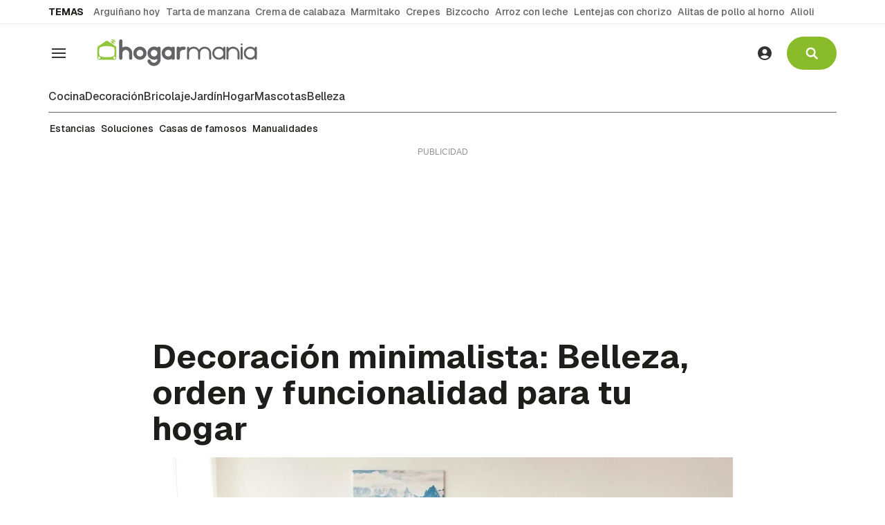

--- FILE ---
content_type: text/html; charset=UTF-8
request_url: https://www.hogarmania.com/decoracion/soluciones-de-decoracion/estilos/beneficios-decoracion-minimalista.html
body_size: 39785
content:

<!doctype html>
<html lang="es">
<head>
    <!-- bbnx generated at 2026-01-19T01:32:53+01:00 -->
    <meta charset="UTF-8">
    <meta name="viewport" content="width=device-width, initial-scale=1.0">
    <meta http-equiv="X-UA-Compatible" content="ie=edge">
    <meta name="generator" content="BBT bCube NX">

        <link rel="dns-prefetch" href="//www.googletagmanager.com">
    <link rel="dns-prefetch" href="//www.google-analytics.com">
    <link rel="dns-prefetch" href="//pagead2.googlesyndication.com">
    <link rel="dns-prefetch" href="//securepubads.g.doubleclick.net">
    <link rel="dns-prefetch" href="//tpc.googlesyndication.com">
    <link rel="dns-prefetch" href="//adservice.google.com">
    <link rel="dns-prefetch" href="//stats.g.doubleclick.net">
    <link rel="dns-prefetch" href="//cm.g.doubleclick.net">
    <link rel="dns-prefetch" href="//www.googletagservices.com">
    <link rel="dns-prefetch" href="//sdk.privacy-center.org">
    <link rel="dns-prefetch" href="//cdn.smartclip-services.com">

    <link rel="dns-prefetch" href="//clickiocmp.com">
    <link rel="preconnect" href="https://clickiocmp.com" crossorigin>
    <link rel="dns-prefetch" href="https://static.bainet.es">
    <link rel="preconnect" href="https://static.bainet.es" crossorigin>
    <link rel="dns-prefetch" href="//fonts.gstatic.com">
    <link rel="preconnect" href="https://fonts.gstatic.com" crossorigin>
    <link rel="dns-prefetch" href="//fonts.googleapis.com">
    <link rel="preconnect" href="https://fonts.googleapis.com" crossorigin>

    <style>@font-face{font-family:Geist;font-style:normal;font-weight:100 900;font-display:swap;src:url(/hogarmania/fonts/geist-latin.h-cc88d0edee08571cede014637694c029.woff2) format("woff2");unicode-range:U+0000-00FF,U+0131,U+0152-0153,U+02BB-02BC,U+02C6,U+02DA,U+02DC,U+0304,U+0308,U+0329,U+2000-206F,U+20AC,U+2122,U+2191,U+2193,U+2212,U+2215,U+FEFF,U+FFFD}@font-face{font-family:Geist;font-style:normal;font-weight:100 900;font-display:swap;src:url(/hogarmania/fonts/geist-latin-ext.h-541283c349c1aba1cf7b24f5a6f5bace.woff2) format("woff2");unicode-range:U+0100-02BA,U+02BD-02C5,U+02C7-02CC,U+02CE-02D7,U+02DD-02FF,U+0304,U+0308,U+0329,U+1D00-1DBF,U+1E00-1E9F,U+1EF2-1EFF,U+2020,U+20A0-20AB,U+20AD-20C0,U+2113,U+2C60-2C7F,U+A720-A7FF}
</style>

                    
                                        <link rel="preload" href="https://static.bainet.es/clip/ec21c667-4b99-4e95-8226-22377d3c1d42_16-9-aspect-ratio_850w_0.webp" as="image" media="(max-width: 400px)">
                                <link rel="preload" href="https://static.bainet.es/clip/ec21c667-4b99-4e95-8226-22377d3c1d42_16-9-aspect-ratio_1200w_0.webp" as="image" media="(min-width: 400.1px) and (max-width: 578px)">
                                <link rel="preload" href="https://static.bainet.es/clip/ec21c667-4b99-4e95-8226-22377d3c1d42_16-9-aspect-ratio_1600w_0.webp" as="image" media="(min-width: 579px)">
                                                        
    <link rel="preload" href="/hogarmania/vendor.h-c15b09d88156acd31e76.js" as="script">
    <link rel="preload" href="/hogarmania/app-main.h-5b6dd4a0f7abad28bc4c.js" as="script">
    <link rel="preload" href="/hogarmania/app-main.h-c4c830deddbbc112ce99.css" as="style">
        
    <title>Decoración minimalista: beneficios, claves y cómo aplicarla en tu hogar</title>
    <meta name="description" content="Descubre los beneficios de la decoración minimalista y cómo transformar tu hogar con elegancia, orden y funcionalidad. ¡Menos es más!">            <link rel="canonical" href="https://www.hogarmania.com/decoracion/soluciones-de-decoracion/estilos/beneficios-decoracion-minimalista.html">    
                        
            <meta property="article:modified_time" content="2025-05-20T13:09:16+00:00">                    <meta property="article:published_time" content="2018-09-20T08:50:48+00:00">                    <meta property="article:section" content="Estilos">                    <meta property="article:tag" content="decoración">                    <meta property="article:tag" content="estilos">                    <meta name="author" content="Verónica Otxandio">                    <meta http-equiv="Content-Type" content="text/html; charset=UTF-8">                    <meta name="generator" content="BBT bCube NX">                    <meta name="keywords" content="decoración minimalista, estilo de vida, hogar, interiores, orden, diseño de interiores, minimalismo, espacios pequeños, tendencias decorativas">                    <meta property="og:description" content="Descubre los beneficios de la decoración minimalista y cómo transformar tu hogar con elegancia, orden y funcionalidad. ¡Menos es más!">                    <meta property="og:image" content="https://static.bainet.es/clip/ec21c667-4b99-4e95-8226-22377d3c1d42_facebook-aspect-ratio_default_0.jpg">                    <meta property="og:image:height" content="628">                    <meta property="og:image:width" content="1200">                    <meta property="og:site_name" content="Hogarmanía">                    <meta property="og:title" content="Decoración minimalista: Belleza, orden y funcionalidad para tu hogar">                    <meta property="og:type" content="article">                    <meta property="og:url" content="https://www.hogarmania.com/decoracion/soluciones-de-decoracion/estilos/beneficios-decoracion-minimalista.html">                    <meta name="publisher" content="Hogarmanía">                    <meta name="robots" content="index,follow,max-image-preview:large">                    <meta name="twitter:card" content="summary_large_image">                    <meta name="twitter:description" content="Descubre los beneficios de la decoración minimalista y cómo transformar tu hogar con elegancia, orden y funcionalidad. ¡Menos es más!">                    <meta name="twitter:image" content="https://static.bainet.es/clip/ec21c667-4b99-4e95-8226-22377d3c1d42_twitter-aspect-ratio_default_0.jpg">                    <meta name="twitter:title" content="Decoración minimalista: Belleza, orden y funcionalidad para tu hogar">                    <link rel="shortcut icon" href="https://static.bainet.es/bainet/public/file/2025/0606/10/hogarmania.ico" type="image/x-icon">                    <link rel="shortcut icon" href="https://static.bainet.es/bainet/public/file/2025/0606/10/hogarmania-logo.png">                    <link rel="apple-touch-icon" href="https://static.bainet.es/bainet/public/file/2025/0606/10/hogarmania-logo.png">                    
        
    
    
                                    
                                                <link rel="preload" href="https://static.bainet.es/clip/ec21c667-4b99-4e95-8226-22377d3c1d42_16-9-aspect-ratio_850w_0.webp" as="image" media="(max-width: 400px)">
                                <link rel="preload" href="https://static.bainet.es/clip/ec21c667-4b99-4e95-8226-22377d3c1d42_16-9-aspect-ratio_1200w_0.webp" as="image" media="(min-width: 400.1px) and (max-width: 578px)">
                                <link rel="preload" href="https://static.bainet.es/clip/ec21c667-4b99-4e95-8226-22377d3c1d42_16-9-aspect-ratio_1600w_0.webp" as="image" media="(min-width: 579px)">
                                                                
                                    <script type="application/ld+json">{"@context":"https:\/\/schema.org","@graph":[{"@context":"https:\/\/schema.org","@type":"NewsMediaOrganization","name":"Hogarman\u00eda","url":"https:\/\/www.hogarmania.com","logo":{"@type":"ImageObject","url":"https:\/\/static.bainet.es\/bainet\/public\/file\/2025\/0606\/11\/logo-hogarmania.svg"},"sameAs":["https:\/\/www.facebook.com\/hogarmania","https:\/\/x.com\/hogarmania","https:\/\/www.instagram.com\/hogarmania","https:\/\/es.linkedin.com\/company\/hogarmania","https:\/\/www.youtube.com\/CocinaAbiertatv","https:\/\/www.tiktok.com\/@hogarmania_","https:\/\/www.pinterest.com\/hogarmania\/","https:\/\/whatsapp.com\/channel\/0029VaCqq0i72WTriGTBUx05","https:\/\/t.me\/hogarmania_oficial"],"foundingDate":"2008-12-31T23:00:00+00:00","@id":"https:\/\/www.hogarmania.com#organization"},{"@context":"https:\/\/schema.org","@type":"BreadcrumbList","name":"Decoraci\u00f3n minimalista: beneficios, claves y c\u00f3mo aplicarla en tu hogar","itemListElement":[{"@type":"ListItem","position":1,"item":{"@type":"CollectionPage","url":"https:\/\/www.hogarmania.com","name":"Hogarman\u00eda","@id":"https:\/\/www.hogarmania.com"}},{"@type":"ListItem","position":2,"item":{"@type":"CollectionPage","url":"https:\/\/www.hogarmania.com\/decoracion\/","name":"Decoraci\u00f3n","@id":"https:\/\/www.hogarmania.com\/decoracion\/"}},{"@type":"ListItem","position":3,"item":{"@type":"CollectionPage","url":"https:\/\/www.hogarmania.com\/decoracion\/soluciones\/","name":"Soluciones de decoraci\u00f3n","@id":"https:\/\/www.hogarmania.com\/decoracion\/soluciones\/"}},{"@type":"ListItem","position":4,"item":{"@type":"CollectionPage","url":"https:\/\/www.hogarmania.com\/decoracion\/soluciones\/estilos\/","name":"Estilos","@id":"https:\/\/www.hogarmania.com\/decoracion\/soluciones\/estilos\/"}},{"@type":"ListItem","position":5,"item":{"@type":"WebPage","url":"https:\/\/www.hogarmania.com\/decoracion\/soluciones-de-decoracion\/estilos\/beneficios-decoracion-minimalista.html","name":"Decoraci\u00f3n minimalista: beneficios, claves y c\u00f3mo aplicarla en tu hogar","@id":"https:\/\/www.hogarmania.com\/decoracion\/soluciones-de-decoracion\/estilos\/beneficios-decoracion-minimalista.html"}}],"@id":"https:\/\/www.hogarmania.com\/decoracion\/soluciones-de-decoracion\/estilos\/beneficios-decoracion-minimalista.html#breadcrumb"},{"@context":"https:\/\/schema.org","@type":"NewsArticle","headline":"Decoraci\u00f3n minimalista: beneficios, claves y c\u00f3mo aplicarla en tu hogar","url":"https:\/\/www.hogarmania.com\/decoracion\/soluciones-de-decoracion\/estilos\/beneficios-decoracion-minimalista.html","image":[{"@type":"ImageObject","url":"https:\/\/static.bainet.es\/clip\/ec21c667-4b99-4e95-8226-22377d3c1d42_source-aspect-ratio_1600w_0.jpg","width":1600,"height":900,"name":"Sal\u00f3n con decoraci\u00f3n minimalista moderna y acogedora.","author":{"@type":"Person","name":"Pexels (Antoni Shkraba Studio)"}},{"@type":"ImageObject","url":"https:\/\/static.bainet.es\/clip\/f73cfebf-fe86-49b8-8087-910da83c6366_source-aspect-ratio_1600w_0.jpg","width":1600,"height":2400,"name":"Complementos de cer\u00e1mica de estilo minimalista moderna.","author":{"@type":"Person","name":"Pexels (cottonbro studio)"}},{"@type":"ImageObject","url":"https:\/\/static.bainet.es\/clip\/3267a44e-af3f-4cbf-8846-df9fd13d70cb_source-aspect-ratio_1600w_0.jpg","width":1600,"height":1067,"name":"Dormitorio minimalista acogedor decorado en verde y con cabecero de fibras naturales.","author":{"@type":"Person","name":"Pexels (Taryn Elliott)"}},{"@type":"ImageObject","url":"https:\/\/static.bainet.es\/clip\/9a34555f-8e57-4fdf-ba01-73005dcefb0c_source-aspect-ratio_1600w_0.jpg","width":1600,"height":899,"name":"Cocina abierta minimalista y elegante.","author":{"@type":"Person","name":"Pexels (Christian Ventura)"}},{"@type":"ImageObject","url":"https:\/\/static.bainet.es\/clip\/753fab97-5260-4710-a452-e272553a5b33_source-aspect-ratio_1600w_0.jpg","width":1600,"height":2132,"name":"Sal\u00f3n en blanco y beige con complementos de estilo minimalista.","author":{"@type":"Person","name":"Pexels (Aljona Ovtinnikova)"}},{"@type":"ImageObject","url":"https:\/\/static.bainet.es\/clip\/ff350054-b85a-48dd-bdfa-3e8a4c4ba738_source-aspect-ratio_1600w_0.jpg","width":1600,"height":2396,"name":"Casa con decoraci\u00f3n minimalista decorada en beige claro con puerta en arco. \/ Pexels (Ksenia Chernaya)"}],"datePublished":"2018-09-20T08:50:48+00:00","dateModified":"2025-05-20T13:09:16+00:00","publisher":{"@id":"https:\/\/www.hogarmania.com#organization"},"author":[{"@type":"Person","name":"Ver\u00f3nica Otxandio","description":"Graduada en Periodismo por la\u00a0UPV\/EHU\u00a0con menci\u00f3n en Direcci\u00f3n en Comunicaci\u00f3n, escribo art\u00edculos sobre decoraci\u00f3n, manualidades y arte. Tambi\u00e9n hago tutoriales creativos y de dibujo y tengo un proyecto art\u00edstico: Verotxan.\u00a0","url":"https:\/\/www.hogarmania.com\/autores\/veronica-otxandio\/","image":"https:\/\/static.bainet.es\/clip\/ec28b0cc-cf69-4572-af5b-d4a2fee3c881_source-aspect-ratio_default_0.jpg","sameAs":["https:\/\/www.instagram.com\/verotxan\/","https:\/\/es.linkedin.com\/in\/veronicaotxandio"],"jobTitle":"Editora","worksFor":{"@id":"https:\/\/www.hogarmania.com#organization"}}],"mainEntityOfPage":"https:\/\/www.hogarmania.com\/decoracion\/soluciones-de-decoracion\/estilos\/beneficios-decoracion-minimalista.html","isAccessibleForFree":true,"articleSection":["Estilos"],"articleBody":"Descubre los beneficios del estilo minimalista, una decoraci\u00f3n basada en el menos es m\u00e1s. \u00a1Desc\u00fabrelos! La decoraci\u00f3n minimalista es una tendencia recurrente y pr\u00e1ctica que perdura en el tiempo debido a su sencillez y capacidad para crear entornos relajados y acogedores en el hogar.  Un estilo decorativo capaz de transformar espacios con elegancia y simplicidad, basado en la filosof\u00eda de que menos es m\u00e1s.  El minimalismo es un reflejo de una filosof\u00eda de vida que prioriza lo esencial, reduciendo la cantidad de complementos innecesarios y dando mucha importancia a la luminosidad, el orden y la organizaci\u00f3n en el hogar.  A continuaci\u00f3n, te contamos cu\u00e1les son sus caracter\u00edsticas, beneficios y claves para aplicar una decoraci\u00f3n minimalista en tu hogar.  \u00bfQu\u00e9 es la decoraci\u00f3n minimalista? El minimalismo es un estilo decorativo que se caracteriza por la sencillez, el uso de colores neutros y claros, una disposici\u00f3n funcional del mobiliario y una clara apuesta por el orden, la limpieza y la luz natural. Su esencia radica en eliminar lo superfluo para quedarse \u00fanicamente con lo que es necesario y significativo.  En el estilo minimalista nunca guardaremos un complemento roto, un calendario viejo o unas s\u00e1banas antiguas y estropeadas a las que, por alg\u00fan motivo tonto, les hemos cogido cari\u00f1o.  Deshacernos de elementos que solo ocupen espacio y no sean funcionales es una de las claves principales del minimalismo decorativo para buscar orden y calma en los hogares.  En un entorno minimalista, cada elemento tiene un prop\u00f3sito. Los espacios est\u00e1n cuidadosamente pensados para ofrecer entornos frescos y acogedores, evitando la saturaci\u00f3n visual que muchas veces genera estr\u00e9s.  Beneficios de la decoraci\u00f3n minimalista 1. Espacios limpios y ordenados Uno de los beneficios m\u00e1s evidentes del minimalismo es su capacidad para facilitar el orden. Al reducir el n\u00famero de complementos decorativos (que no aportan) y muebles, es mucho m\u00e1s f\u00e1cil mantener las estancias de casa m\u00e1s limpias y organizadas.  Adem\u00e1s, limpiar nos dar\u00e1 menos pereza porque no ser\u00e1 tan costoso ni nos llevar\u00e1 tanto tiempo.  Eliminar lo innecesario y conservar \u00fanicamente lo funcional permite que el hogar respire... Y nosotros nos demos un respiro.  Esta pr\u00e1ctica contribuye al bienestar emocional, ya que un entorno ordenado genera mayor claridad mental y menos distracciones.  2. Ambientes de paz y tranquilidad Los colores neutros y claros como el blanco o el beige, los peque\u00f1os toques de colores vivos y el uso de muebles sencillos (sin tallados ni formas barrocas), ayudan a crear ambientes serenos.  Un hogar decorado al estilo minimalista es un refugio de paz, perfecto para desconectar del ajetreo diario. Adem\u00e1s, un ambiente sin desorden puede reducir much\u00edsimo los niveles de ansiedad y favorecer estados de relajaci\u00f3n profunda, perfectos para meditar.  3. Ahorro econ\u00f3mico Muchas veces el minimalismo se relaciona con decoraciones pudientes y grandes inversiones, lo cual no tiene por qu\u00e9 ser as\u00ed.  Actualmente podemos encontrar mobiliario y decoraci\u00f3n econ\u00f3mica que nos permite unirnos a la filosof\u00eda del menos es m\u00e1s sin necesidad de recurrir a complementos de dise\u00f1o que cuesten un dineral. Por supuesto, si estamos dispuestos a gastarlo, tambi\u00e9n tenemos la opci\u00f3n y es igual de leg\u00edtima.  Hay un mont\u00f3n de tiendas low cost que ofrecen complementos decorativos con dise\u00f1os preciosos a precios bajos.  La clave aqu\u00ed est\u00e1 en no caer en la tentaci\u00f3n de comprar complementos de m\u00e1s solo porque son baratos. De esta forma, conseguiremos ahorrar a trav\u00e9s de la decoraci\u00f3n minimalista.   4. Ideal para espacios peque\u00f1os La decoraci\u00f3n minimalista es una excelente aliada en pisos de pocos metros cuadrados, ya que nos ayuda a aprovechar cada rinc\u00f3n.  Los espacios despejados y los tonos claros amplifican visualmente el entorno, haciendo que las estancias parezcan m\u00e1s grandes y luminosas.  Adem\u00e1s, la filosof\u00eda de deshacernos de lo que no necesitamos har\u00e1 que tengamos el armario m\u00e1s libre y ordenado, sin ropa que no nos ponemos porque ya no nos gusta, no se lleva o no nos vale, pero que nos cuesta desechar. Echa un vistazo a este art\u00edculo para aprender nuevos consejos para ordenar el armario: 7 consejos b\u00e1sicos para organizar armarios como una profesional No obstante, la decoraci\u00f3n minimalista tambi\u00e9n funciona de maravilla en casas m\u00e1s grandes. En estos casos, el minimalismo permite aprovechar al m\u00e1ximo la arquitectura del lugar, destacando techos altos, grandes ventanales o superficies que reflejan la luz natural.  5. Funcionalidad como prioridad En un hogar minimalista, cada pieza cumple una funci\u00f3n clara, y las que no la cumplen, deben desaparecer.  Esto significa que los muebles y accesorios no solo est\u00e1n seleccionados por ser bonitos y sencillos, sino por su utilidad en la vida diaria. Este enfoque evita la acumulaci\u00f3n de objetos innecesarios y promueve una relaci\u00f3n m\u00e1s consciente con el entorno dom\u00e9stico.  Consejos para aplicar la decoraci\u00f3n minimalista en tu hogar Si est\u00e1s pensando en adoptar este estilo en tu hogar, te damos algunos consejos pr\u00e1cticos para empezar:  Depura tus espacios : Comienza por eliminar todo aquello que no uses o no aporte valor emocional o funcional. No te dejes llevar por la nostalgia y recicla, tira y dona lo que ya no uses. , Elige colores claros : Blancos, grises claros, beiges... Son algunos de los colores clave que ayudan a crear una base visual luminosa y relajada., Invierte en calidad, no en cantidad : Es preferible tener menos muebles pero que sean duraderos y atemporales. Lo mismo con complementos u otros utensilios del hogar. , No te dejes llevar por los precios econ\u00f3micos : Aunque algo sea muy barato, si no lo necesitas, no lo compres, solo servir\u00e1 para acumular m\u00e1s complementos innecesarios en casa y complicarnos la limpieza. , Usa la luz natural a tu favor : Aumentar la luminosidad despejando ventanas para aprovechar la luz natural es esencial en una buena decoraci\u00f3n minimalista.","wordCount":1007,"name":"Decoraci\u00f3n minimalista: beneficios, claves y c\u00f3mo aplicarla en tu hogar","description":"Descubre los beneficios de la decoraci\u00f3n minimalista y c\u00f3mo transformar tu hogar con elegancia, orden y funcionalidad. \u00a1Menos es m\u00e1s!","keywords":["decoraci\u00f3n","estilos"]}]}</script>
            
                                    <!-- Default Consent Mode config -->

                                        <!-- marfeel -->
        <script type="text/javascript">
            !function(){"use strict";function e(e){var t=!(arguments.length>1&&void 0!==arguments[1])||arguments[1],c=document.createElement("script");c.src=e,t?c.type="module":(c.async=!0,c.type="text/javascript",c.setAttribute("nomodule",""));var n=document.getElementsByTagName("script")[0];n.parentNode.insertBefore(c,n)}!function(t,c){!function(t,c,n){var a,o,r;n.accountId=c,null!==(a=t.marfeel)&&void 0!==a||(t.marfeel={}),null!==(o=(r=t.marfeel).cmd)&&void 0!==o||(r.cmd=[]),t.marfeel.config=n;var i="https://sdk.mrf.io/statics";e("".concat(i,"/marfeel-sdk.js?id=").concat(c),!0),e("".concat(i,"/marfeel-sdk.es5.js?id=").concat(c),!1)}(t,c,arguments.length>2&&void 0!==arguments[2]?arguments[2]:{})}(window,2705,{} /* Config */)}();
        </script>
        <!-- End marfeel -->

        <script>
            window.dataLayer = window.dataLayer || [];
            function gtag(){dataLayer.push(arguments);}

            gtag('consent', 'default', {
                'ad_storage': 'granted',
                'analytics_storage': 'granted',
                'functionality_storage': 'granted',
                'personalization_storage': 'granted',
                'security_storage': 'granted',
                'ad_user_data': 'granted',
                'ad_personalization': 'granted',
                'wait_for_update': 1500
            });

            gtag('consent', 'default', {
                'region': ['AT', 'BE', 'BG', 'HR', 'CY', 'CZ', 'DK', 'EE', 'FI', 'FR', 'DE', 'GR', 'HU', 'IS', 'IE', 'IT', 'LV', 'LI', 'LT', 'LU', 'MT', 'NL', 'NO', 'PL', 'PT', 'RO', 'SK', 'SI', 'ES', 'SE', 'GB', 'CH'],
                'ad_storage': 'denied',
                'analytics_storage': 'denied',
                'functionality_storage': 'denied',
                'personalization_storage': 'denied',
                'security_storage': 'denied',
                'ad_user_data': 'denied',
                'ad_personalization': 'denied',
                'wait_for_update': 1500
            });

            gtag('set', 'ads_data_redaction', true);
            gtag('set', 'url_passthrough', false);

            (function(){
                const s={adStorage:{storageName:"ad_storage",serialNumber:0},analyticsStorage:{storageName:"analytics_storage",serialNumber:1},functionalityStorage:{storageName:"functionality_storage",serialNumber:2},personalizationStorage:{storageName:"personalization_storage",serialNumber:3},securityStorage:{storageName:"security_storage",serialNumber:4},adUserData:{storageName:"ad_user_data",serialNumber:5},adPersonalization:{storageName:"ad_personalization",serialNumber:6}};let c=localStorage.getItem("__lxG__consent__v2");if(c){c=JSON.parse(c);if(c&&c.cls_val)c=c.cls_val;if(c)c=c.split("|");if(c&&c.length&&typeof c[14]!==undefined){c=c[14].split("").map(e=>e-0);if(c.length){let t={};Object.values(s).sort((e,t)=>e.serialNumber-t.serialNumber).forEach(e=>{t[e.storageName]=c[e.serialNumber]?"granted":"denied"});gtag("consent","update",t)}}}
                if(Math.random() < 0.05) {if (window.dataLayer && (window.dataLayer.some(e => e[0] === 'js' && e[1] instanceof Date) || window.dataLayer.some(e => e['event'] === 'gtm.js' && e['gtm.start'] == true ))) {document.head.appendChild(document.createElement('img')).src = "//clickiocdn.com/utr/gtag/?sid=234624"+234622;}}
            })();
        </script>

        <script async type="text/javascript" src="//clickiocmp.com/t/consent_234622.js"></script>
        <script defer data-cfasync="false" src="https://s.clickiocdn.com/t/234622_wv.js"></script>
                
                <script>
            window.adMap = {"networkCode":"","segmentation":{"site":"hogarmania","domain":"https:\/\/www.hogarmania.com","id":"541139","type":"content","subtype":"noticias","language":"es","category":["Estilos","Decoraci\u00f3n","Soluciones de decoraci\u00f3n"],"tags":["decoraci\u00f3n","estilos"],"authors":["Ver\u00f3nica Otxandio"],"geocont":""},"bannerTop":null,"bannerUnderHeader":{"type":"html","id":1000024,"minimumReservedHeightMobile":null,"minimumReservedHeightDesktop":250,"name":"Hogarmania - Smartclip - Megabanner - desktop","active":true,"code":"<div id='sc-top-desktop' class=\"sc-top-desktop\"> <\/div>"},"bannerFooter":null,"afterContent":null,"skyLeft":null,"skyRight":null,"outOfPage":null,"list":[{"index":2,"position":{"type":"html","id":1000014,"minimumReservedHeightMobile":600,"minimumReservedHeightDesktop":600,"name":"Hogarmania - Smartclip - sc-mpu-top - Roba 1","active":true,"code":"<div id='sc-mpu-top' class=\"sc-mpu-top\"><\/div>"}},{"index":7,"position":{"type":"html","id":1000020,"minimumReservedHeightMobile":750,"minimumReservedHeightDesktop":750,"name":"Hogarmania - Smartclip - intext","active":true,"code":"<div id='smartIntxt'>\n    <script type=\"text\/javascript\">\n      var n = 'bainethogarmania';\n      var r = 'es';\n      var e = 'smartIntxt';\n      var c = '';\n      var p = '120357';\n      var t = 'https:\/\/des.smartclip.net\/ads?sc_sitName='+n+'&sc_cc='+r+'&elementId='+e+'&cat='+c;\n      t+='&ref='+encodeURIComponent(window.top.document.URL)+'&rnd='+Math.round(Math.random()*1e8)+'&plc='+p;\n      var s=document.createElement('script');s.type='text\/javascript';s.src=t;document.body.appendChild(s);\n    <\/script>\n<\/div>"}},{"index":16,"position":{"type":"html","id":1000025,"minimumReservedHeightMobile":600,"minimumReservedHeightDesktop":600,"name":"Hogarmania - Bainet - Roba 1 - 300x600","active":true,"code":"<script>\n  window.googletag = window.googletag || {cmd: []};\n  googletag.cmd.push(function() {\n    googletag.defineSlot('\/5088215\/bainet_hogarmania\/bainet-hogarmania-roba1', [300, 600], 'div-gpt-ad-1761310265574-0').addService(googletag.pubads());\n    googletag.enableServices();\n  });\n<\/script>\n<!-- \/5088215\/bainet_hogarmania\/bainet-hogarmania-roba1 -->\n<div id='div-gpt-ad-1761310265574-0' style='min-width: 300px; min-height: 600px;'>\n  <script>\n    googletag.cmd.push(function() { googletag.display('div-gpt-ad-1761310265574-0'); });\n  <\/script>\n<\/div>"}},{"index":21,"position":{"type":"html","id":1000015,"minimumReservedHeightMobile":600,"minimumReservedHeightDesktop":600,"name":"Hogarmania - Smartclip - sc-mpu-btf - Roba 2","active":true,"code":"<div id='sc-mpu-btf' class=\"sc-mpu-btf\"><\/div>"}},{"index":26,"position":{"type":"html","id":1000016,"minimumReservedHeightMobile":600,"minimumReservedHeightDesktop":600,"name":"Hogarmania - Smartclip - sc-mpu-btf2 - Roba 3","active":true,"code":"<div id='sc-mpu-btf2' class=\"sc-mpu-btf2\"><\/div>"}},{"index":31,"position":{"type":"html","id":1000017,"minimumReservedHeightMobile":600,"minimumReservedHeightDesktop":600,"name":"Hogarmania - Smartclip - sc-mpu-btf3 - Roba 4","active":true,"code":"<div id='sc-mpu-btf3' class=\"sc-mpu-btf3\"><\/div>"}},{"index":36,"position":{"type":"html","id":1000018,"minimumReservedHeightMobile":600,"minimumReservedHeightDesktop":600,"name":"Hogarmania - Smartclip - sc-mpu-btf4 - Roba 5","active":true,"code":"<div id='sc-mpu-btf4' class=\"sc-mpu-btf4\"><\/div>"}}],"vastUrl":null,"adMapName":"Mapa de publicidad de noticias DESKTOP","underRecirculationBannerLeft":null,"underRecirculationBannerRight":null} || [];
            window.adMapMobile = {"networkCode":"","segmentation":{"site":"hogarmania","domain":"https:\/\/www.hogarmania.com","id":"541139","type":"content","subtype":"noticias","language":"es","category":["Estilos","Decoraci\u00f3n","Soluciones de decoraci\u00f3n"],"tags":["decoraci\u00f3n","estilos"],"authors":["Ver\u00f3nica Otxandio"],"geocont":""},"bannerTop":null,"bannerUnderHeader":null,"bannerFooter":{"type":"html","id":1000023,"minimumReservedHeightMobile":null,"minimumReservedHeightDesktop":null,"name":"Hogarmania - smartclip - banner m\u00f3vil","active":true,"code":"<div id='sc-top' class=\"sc-top\"><\/div>"},"afterContent":null,"skyLeft":null,"skyRight":null,"outOfPage":null,"list":[{"index":2,"position":{"type":"html","id":1000014,"minimumReservedHeightMobile":600,"minimumReservedHeightDesktop":600,"name":"Hogarmania - Smartclip - sc-mpu-top - Roba 1","active":true,"code":"<div id='sc-mpu-top' class=\"sc-mpu-top\"><\/div>"}},{"index":7,"position":{"type":"html","id":1000020,"minimumReservedHeightMobile":750,"minimumReservedHeightDesktop":750,"name":"Hogarmania - Smartclip - intext","active":true,"code":"<div id='smartIntxt'>\n    <script type=\"text\/javascript\">\n      var n = 'bainethogarmania';\n      var r = 'es';\n      var e = 'smartIntxt';\n      var c = '';\n      var p = '120357';\n      var t = 'https:\/\/des.smartclip.net\/ads?sc_sitName='+n+'&sc_cc='+r+'&elementId='+e+'&cat='+c;\n      t+='&ref='+encodeURIComponent(window.top.document.URL)+'&rnd='+Math.round(Math.random()*1e8)+'&plc='+p;\n      var s=document.createElement('script');s.type='text\/javascript';s.src=t;document.body.appendChild(s);\n    <\/script>\n<\/div>"}},{"index":16,"position":{"type":"html","id":1000025,"minimumReservedHeightMobile":600,"minimumReservedHeightDesktop":600,"name":"Hogarmania - Bainet - Roba 1 - 300x600","active":true,"code":"<script>\n  window.googletag = window.googletag || {cmd: []};\n  googletag.cmd.push(function() {\n    googletag.defineSlot('\/5088215\/bainet_hogarmania\/bainet-hogarmania-roba1', [300, 600], 'div-gpt-ad-1761310265574-0').addService(googletag.pubads());\n    googletag.enableServices();\n  });\n<\/script>\n<!-- \/5088215\/bainet_hogarmania\/bainet-hogarmania-roba1 -->\n<div id='div-gpt-ad-1761310265574-0' style='min-width: 300px; min-height: 600px;'>\n  <script>\n    googletag.cmd.push(function() { googletag.display('div-gpt-ad-1761310265574-0'); });\n  <\/script>\n<\/div>"}},{"index":21,"position":{"type":"html","id":1000015,"minimumReservedHeightMobile":600,"minimumReservedHeightDesktop":600,"name":"Hogarmania - Smartclip - sc-mpu-btf - Roba 2","active":true,"code":"<div id='sc-mpu-btf' class=\"sc-mpu-btf\"><\/div>"}},{"index":26,"position":{"type":"html","id":1000016,"minimumReservedHeightMobile":600,"minimumReservedHeightDesktop":600,"name":"Hogarmania - Smartclip - sc-mpu-btf2 - Roba 3","active":true,"code":"<div id='sc-mpu-btf2' class=\"sc-mpu-btf2\"><\/div>"}},{"index":31,"position":{"type":"html","id":1000017,"minimumReservedHeightMobile":600,"minimumReservedHeightDesktop":600,"name":"Hogarmania - Smartclip - sc-mpu-btf3 - Roba 4","active":true,"code":"<div id='sc-mpu-btf3' class=\"sc-mpu-btf3\"><\/div>"}},{"index":36,"position":{"type":"html","id":1000018,"minimumReservedHeightMobile":600,"minimumReservedHeightDesktop":600,"name":"Hogarmania - Smartclip - sc-mpu-btf4 - Roba 5","active":true,"code":"<div id='sc-mpu-btf4' class=\"sc-mpu-btf4\"><\/div>"}}],"vastUrl":null,"adMapName":"Mapa de publicidad de noticias MOBILE","underRecirculationBannerLeft":null,"underRecirculationBannerRight":null} || [];
        </script>
    
                                                        

                         
                    
    <!-- Global site tag (gtag.js) - Google Analytics -->
                    
                                <!-- Google Analytics -->
        <script>
            window.dataLayer = window.dataLayer || [];
            window.dataLayer.push({
                                'site_section': 'Decoración',
                                    'category': 'Soluciones de decoración',
                                    'page_type': 'noticia',
                                    'author': 'Verónica Otxandio',
                                    'editor': '',
                                    'published_date': '20180920',
                                    'modified_date': '20250520',
                                    'words': '1007',
                                    'brand': 'false',
                                    'id': '541139',
                                    'video': 'false',
                                    'read_time': '4',
                                    'steps': '',
                                    'sub_category': 'Estilos',
                                    'tags': 'decoración,estilos'                            });
        </script>
                <!-- Google Tag Manager -->
            <script>(function(w,d,s,l,i){w[l]=w[l]||[];w[l].push({'gtm.start':
                        new Date().getTime(),event:'gtm.js'});var f=d.getElementsByTagName(s)[0],
                    j=d.createElement(s),dl=l!='dataLayer'?'&l='+l:'';j.async=true;j.src=
                    'https://www.googletagmanager.com/gtm.js?id='+i+dl;f.parentNode.insertBefore(j,f);
                })(window,document,'script','dataLayer','GTM-572RRX8');</script>
            <!-- End Google Tag Manager -->
                
                    
            
                
                
            <style>
            #related-541139 {
                display: none;
            }
        </style>
        <link rel="preload" href="/hogarmania/brick/hot-topics-brick.h-0ef394b38ea0efbd9358.css" as="style"><link rel="preload" href="/hogarmania/brick/header-brick.h-6d727cba78f20cf19bd6.css" as="style"><link rel="preload" href="/hogarmania/brick/footer-bainet-brick.h-24a6f94112c8b745609d.css" as="style"><link rel='stylesheet' href='/hogarmania/brick/hot-topics-brick.h-0ef394b38ea0efbd9358.css'><link rel='stylesheet' href='/hogarmania/brick/header-brick.h-6d727cba78f20cf19bd6.css'><link rel='stylesheet' href='/hogarmania/brick/footer-bainet-brick.h-24a6f94112c8b745609d.css'>
        <link rel="stylesheet" href="/hogarmania/app-main.h-c4c830deddbbc112ce99.css">
    
    
                
                            
    
                                    <script async type="text/clickiocmp" data-clickio-cmp-paywall-subscribed="0" src=https://sc-devel.s3.eu-central-1.amazonaws.com/Skins/SMCService.js></script>
        <script async type="text/clickiocmp" data-clickio-cmp-paywall-subscribed="0" src="https://securepubads.g.doubleclick.net/tag/js/gpt.js"></script>

                    <script async type="text/clickiocmp" data-clickio-cmp-paywall-subscribed="0" src=https://sc-devel.s3.eu-central-1.amazonaws.com/sc-tagmanager/hogarmania.js></script>
        
        <script async type="text/clickiocmp" data-clickio-cmp-paywall-subscribed="0" src=https://cdn.smartclip-services.com/v1/Storage-a482323/smartclip-services/HeaderBidding/js/SmartclipConfig.js></script>
    

                        
    <style>@media all and (min-width: 1100px) {#id-bannerUnderHeader { min-height: 250px; }} </style>
<style>@media all and (min-width: 1100px) {#id-1000014-advertising--desktop { min-height: 636px; }} </style>
<style>@media all and (max-width: 1099px) {#id-1000014-advertising--mobile { min-height: 636px; }} </style>
<style>@media all and (min-width: 1100px) {#id-1000020-advertising--desktop { min-height: 786px; }} </style>
<style>@media all and (max-width: 1099px) {#id-1000020-advertising--mobile { min-height: 786px; }} </style>
<style>@media all and (min-width: 1100px) {#id-1000025-advertising--desktop { min-height: 636px; }} </style>
<style>@media all and (max-width: 1099px) {#id-1000025-advertising--mobile { min-height: 636px; }} </style>
<style>@media all and (min-width: 1100px) {#id-1000015-advertising--desktop { min-height: 636px; }} </style>
<style>@media all and (max-width: 1099px) {#id-1000015-advertising--mobile { min-height: 636px; }} </style>
<style>@media all and (min-width: 1100px) {#id-1000016-advertising--desktop { min-height: 636px; }} </style>
<style>@media all and (max-width: 1099px) {#id-1000016-advertising--mobile { min-height: 636px; }} </style>
<style>@media all and (min-width: 1100px) {#id-1000017-advertising--desktop { min-height: 636px; }} </style>
<style>@media all and (max-width: 1099px) {#id-1000017-advertising--mobile { min-height: 636px; }} </style>
<style>@media all and (min-width: 1100px) {#id-1000018-advertising--desktop { min-height: 636px; }} </style>
<style>@media all and (max-width: 1099px) {#id-1000018-advertising--mobile { min-height: 636px; }} </style>
<style></style>
</head>


<body class="web-mode hogarmania  ">
              
    <!-- Global site tag (gtag.js) - Google Analytics -->
                    
                    <!-- Google Tag Manager (noscript) -->
            <noscript><iframe src="https://www.googletagmanager.com/ns.html?id=GTM-572RRX8"
                              height="0" width="0" style="display:none;visibility:hidden"></iframe></noscript>
            <!-- End Google Tag Manager (noscript) -->
              
              
    
    <!-- Comscore account is not configured -->

  
  
<div id="app">
                <page-variables :content-id="541139"                    :running-in-showroom="false"
                    :site-url="&quot;https:\/\/www.hogarmania.com&quot;"
                    :site="{&quot;id&quot;:5,&quot;name&quot;:&quot;Hogarman\u00eda&quot;,&quot;alias&quot;:&quot;hogarmania&quot;,&quot;url&quot;:&quot;https:\/\/www.hogarmania.com&quot;,&quot;staticUrl&quot;:null,&quot;scheme&quot;:&quot;https&quot;,&quot;mediaId&quot;:3}"
                    :preview="false"
                    :feature-flags="{&quot;CmsAuditLog.enabled&quot;:true,&quot;ManualContentIdInBoardsAndComposition.enabled&quot;:true,&quot;ShowLanguageToolFAB.Enabled&quot;:true,&quot;Staff.AdminManualLogin.enable&quot;:true}"
                    :gpt-advertising-enabled="false"
                    :web-features="[]"
                    :web-routes="{&quot;generated::gmJ21qIDIDuVm8o9&quot;:&quot;\/_\/internal\/digital-interview\/answer-tool\/&quot;,&quot;login&quot;:&quot;\/acceso\/&quot;,&quot;register&quot;:&quot;\/registro\/&quot;,&quot;generated::Q0jILEjntJrkBenB&quot;:&quot;\/registro\/error\/&quot;,&quot;generated::g3mFpFdjjGzifPBF&quot;:&quot;\/registro\/validado\/&quot;,&quot;generated::6LM3NCVbB11xsnwY&quot;:&quot;\/buscar\/recetas\/{searchText?}\/&quot;,&quot;generated::zriesXRjT34Qf4dT&quot;:&quot;\/buscar\/tareas\/{searchText?}\/&quot;,&quot;generated::lv4NtiKaS6azvM0m&quot;:&quot;\/buscar\/{searchText?}\/&quot;,&quot;user&quot;:&quot;\/perfil\/&quot;,&quot;user.profile&quot;:&quot;\/perfil\/mi-cuenta\/&quot;,&quot;user.saved&quot;:&quot;\/perfil\/contenidos-guardados\/&quot;,&quot;user.authors&quot;:&quot;\/perfil\/autores\/&quot;,&quot;user.newsletters&quot;:&quot;\/perfil\/boletines\/&quot;,&quot;generated::LzS3X8znqQMRiK3Z&quot;:&quot;\/contact\/&quot;,&quot;generated::Uz3hPPutBCs8SGzq&quot;:&quot;\/agenda\/&quot;,&quot;generated::YtOdmkBka4ZM6nKl&quot;:&quot;\/hemeroteca\/&quot;,&quot;generated::6IeRP9vBMC7RX3Ov&quot;:&quot;\/hemeroteca\/hoy\/&quot;,&quot;generated::EPZYazNOex41nG7x&quot;:&quot;\/hemeroteca\/ayer\/&quot;,&quot;generated::f7Lc2EmBMpfHhkOL&quot;:&quot;\/hemeroteca\/{startYear}\/{startMonth}\/{startDay}\/{endYear?}\/{endMonth?}\/{endDay?}\/&quot;,&quot;generated::tJv1k8OOUbN7350A&quot;:&quot;\/newsletter\/hemeroteca\/{newsletter?}\/&quot;,&quot;change-password&quot;:&quot;\/cambiar-contrasena\/{token}\/&quot;,&quot;generated::dyRomL0QCdwoiGh0&quot;:&quot;\/{name}.h-{hash}.{extension}\/&quot;,&quot;generated::cmjJH5UhG4W7Wxzp&quot;:&quot;\/{fileName}\/&quot;,&quot;generated::UTDVKA5CS2S2egSK&quot;:&quot;\/mailing\/confirm-mail\/&quot;,&quot;generated::NnoslaDVFquBni22&quot;:&quot;\/mailing\/reset-password\/&quot;,&quot;generated::Af7xZDM9rNFcuPTv&quot;:&quot;\/mailing\/contact-mail\/&quot;,&quot;generated::MyNLUrESWL5muj4r&quot;:&quot;\/mailing\/demo-confirm-mail\/&quot;,&quot;generated::gKCpfS1LTrdVAhCe&quot;:&quot;\/mailing\/board\/newsletter\/&quot;,&quot;generated::Uryk59jWFmLRm0du&quot;:&quot;\/podcast\/{slug}.xml\/&quot;,&quot;generated::RMoj7m5sbAkyKPQ1&quot;:&quot;\/podcast-mp3\/{slug}.xml\/&quot;,&quot;generated::l1eGaJVgHPa1tYvP&quot;:&quot;\/podcast-asset-{slug}.{ext}\/&quot;,&quot;generated::HuzLQGoVkrdXBEF3&quot;:&quot;\/cocina\/buscador.html\/&quot;,&quot;generated::GSMxZWZxdo5nohDr&quot;:&quot;\/bricolaje\/buscador.html\/&quot;}"
                    optimized-clipping="webp"
                    :facebook-app-id="null"></page-variables>
                                            <nx-paywall-manager :content-id="541139"></nx-paywall-manager>
            <nx-paywall-version-testing></nx-paywall-version-testing>
            
            
                
        
            <div class="top_container">
                        <nav aria-label="Saltar al contenido">
                <a href="#content-body" tabindex="0" class="sr-only gl-accessibility">common.go-to-content</a>
            </nav>
            
                                            
                
    <nav class="topic-bar middle">
        <div class="topic-bar-wrapper">
            
    <span
    class="title-text-atom color-neutral900 topic-bar-title topic-bar-title
    
    A-200-700-500-N
    
    ">
    <span class="title-text-title">Temas</span>
    </span>
            <nx-swiper-menu :items="[{&quot;text&quot;:&quot;Argui\u00f1ano hoy&quot;,&quot;title&quot;:&quot;Argui\u00f1ano hoy&quot;,&quot;href&quot;:&quot;https:\/\/www.hogarmania.com\/cocina\/programas-television\/karlos-arguinano-en-tu-cocina\/recetas-anteriores\/&quot;,&quot;target&quot;:null,&quot;rel&quot;:null},{&quot;text&quot;:&quot;Tarta de manzana&quot;,&quot;title&quot;:&quot;Tarta de manzana&quot;,&quot;href&quot;:&quot;https:\/\/www.hogarmania.com\/cocina\/recetas\/postres\/tarta-manzana-arguinano-23491.html&quot;,&quot;target&quot;:null,&quot;rel&quot;:null},{&quot;text&quot;:&quot;Crema de calabaza&quot;,&quot;title&quot;:&quot;Crema de calabaza&quot;,&quot;href&quot;:&quot;https:\/\/www.hogarmania.com\/cocina\/recetas\/sopas-cremas\/crema-calabaza-3140.html&quot;,&quot;target&quot;:null,&quot;rel&quot;:null},{&quot;text&quot;:&quot;Marmitako&quot;,&quot;title&quot;:&quot;Marmitako&quot;,&quot;href&quot;:&quot;https:\/\/www.hogarmania.com\/cocina\/recetas\/pescados-mariscos\/marmitako-bonito-tradicional-23507.html&quot;,&quot;target&quot;:null,&quot;rel&quot;:null},{&quot;text&quot;:&quot;Crepes&quot;,&quot;title&quot;:&quot;Crepes&quot;,&quot;href&quot;:&quot;https:\/\/www.hogarmania.com\/cocina\/recetas\/postres\/crepes-9032.html&quot;,&quot;target&quot;:null,&quot;rel&quot;:null},{&quot;text&quot;:&quot;Bizcocho&quot;,&quot;title&quot;:&quot;Bizcocho&quot;,&quot;href&quot;:&quot;https:\/\/www.hogarmania.com\/cocina\/recetas\/postres\/bizcocho-yogur-8698.html&quot;,&quot;target&quot;:null,&quot;rel&quot;:null},{&quot;text&quot;:&quot;Arroz con leche&quot;,&quot;title&quot;:&quot;Arroz con leche&quot;,&quot;href&quot;:&quot;https:\/\/www.hogarmania.com\/cocina\/recetas\/postres\/arroz-leche-8271.html&quot;,&quot;target&quot;:null,&quot;rel&quot;:null},{&quot;text&quot;:&quot;Lentejas con chorizo&quot;,&quot;title&quot;:&quot;Lentejas con chorizo&quot;,&quot;href&quot;:&quot;https:\/\/www.hogarmania.com\/cocina\/recetas\/legumbres\/lentejas-chorizo-3158.html&quot;,&quot;target&quot;:null,&quot;rel&quot;:null},{&quot;text&quot;:&quot;Alitas de pollo al horno&quot;,&quot;title&quot;:&quot;Alitas de pollo al horno&quot;,&quot;href&quot;:&quot;https:\/\/www.hogarmania.com\/cocina\/recetas\/carnes\/alitas-pollo-asadas-8640.html&quot;,&quot;target&quot;:null,&quot;rel&quot;:null},{&quot;text&quot;:&quot;Alioli&quot;,&quot;title&quot;:&quot;Alioli&quot;,&quot;href&quot;:&quot;https:\/\/www.hogarmania.com\/cocina\/recetas\/salsas\/alioli-2785.html&quot;,&quot;target&quot;:null,&quot;rel&quot;:null}]"
                            :atom-config="{&quot;gradient&quot;:&quot;#fff&quot;,&quot;dropdown&quot;:&quot;elevation-900&quot;,&quot;icon&quot;:&quot;fill-neutral600&quot;,&quot;title&quot;:&quot;color-neutral600 A-200-500-500-N&quot;,&quot;children&quot;:&quot;color-neutral900 A-100-500-500-N&quot;}"></nx-swiper-menu>
        </div>
    </nav>

            
                                            
                
<nx-header inline-template>
    <header class="bbnx-header hogarmania  "
            :class="{
            'sticky': this.headerSticky,
            'stickeable': this.headerStickable,
            'open_menu': this.openMenu,
            'open_search': this.openSearch }">
        <div class="row">
            <button class="burger burger-top" aria-expanded="false" @click.stop="toggleMenu" aria-label="Navegación">
                <span class="sr-only">Navegación</span>
                <span class="bar"></span>
                <span class="bar"></span>
                <span class="bar"></span>
            </button>
            <a href="/" class="logo" title="Hogarmanía">
                                    <picture>
                                                    <source type="image/svg+xml"
                                    media="(max-width: 1099px)"
                                    srcset="https://static.bainet.es/bainet/public/file/2025/0606/11/logo-hogarmania.svg">
                                                                            <source type="image/svg+xml"
                                    media="(min-width: 1100px)"
                                    srcset="https://static.bainet.es/bainet/public/file/2025/0606/11/logo-hogarmania.svg">
                                                <img class="logo-desktop"
                             width="280"
                             height="59"
                             alt=""
                             title=""
                             src="https://www.hogarmania.com/static/logos/hogarmania.svg"/>
                    </picture>
                                </a>

            <nx-header-user-button v-if="webHasUsers"
                                   site-url="https://www.hogarmania.com"
                                   class="user  header-user-button--right">
            </nx-header-user-button>

                            <a class="search" title="search" href="/buscar/">
                    <span class="search-icon"><svg height="24" viewBox="0 0 24 24" width="24" xmlns="http://www.w3.org/2000/svg"><path d="m10.33 2c4.611-.018 8.367 3.718 8.395 8.35.002 1.726-.511 3.332-1.395 4.67l5.67 5.672-2.288 2.308-5.66-5.662c-1.337.916-2.95 1.454-4.69 1.462-4.612 0-8.352-3.751-8.362-8.384-.009-4.632 3.718-8.398 8.33-8.416zm.033 2.888c-3.022-.002-5.477 2.454-5.488 5.492-.011 3.039 2.426 5.513 5.448 5.533 2.95.019 5.371-2.305 5.514-5.24l.006-.221c.019-3.059-2.437-5.548-5.48-5.564z"/></svg></span>
                </a>
                    </div>
        <div class="row row-bottom" v-if="!device.mobile && !headerStickable">
            <nav id="nav" aria-label="Navegación">
                                    <ul class="menu">
                                                    <li class="menu-item">
                                                                    <a class="menu-item-title A-400-500-500-N"
                                       title="Cocina"
                                       href="https://www.hogarmania.com/cocina/"
                                       tabindex="0"
                                                                               rel="noreferrer">
                                        Cocina
                                                                            </a>
                                                                                            </li>
                                                    <li class="menu-item">
                                                                    <a class="menu-item-title A-400-500-500-N"
                                       title="Decoración"
                                       href="https://www.hogarmania.com/decoracion/"
                                       tabindex="0"
                                                                               rel="noreferrer">
                                        Decoración
                                                                            </a>
                                                                                            </li>
                                                    <li class="menu-item">
                                                                    <a class="menu-item-title A-400-500-500-N"
                                       title="Bricolaje"
                                       href="https://www.hogarmania.com/bricolaje/"
                                       tabindex="0"
                                                                               rel="noreferrer">
                                        Bricolaje
                                                                            </a>
                                                                                            </li>
                                                    <li class="menu-item">
                                                                    <a class="menu-item-title A-400-500-500-N"
                                       title="Jardín"
                                       href="https://www.hogarmania.com/jardineria/"
                                       tabindex="0"
                                                                               rel="noreferrer">
                                        Jardín
                                                                            </a>
                                                                                            </li>
                                                    <li class="menu-item">
                                                                    <a class="menu-item-title A-400-500-500-N"
                                       title="Hogar"
                                       href="https://www.hogarmania.com/hogar/"
                                       tabindex="0"
                                                                               rel="noreferrer">
                                        Hogar
                                                                            </a>
                                                                                            </li>
                                                    <li class="menu-item">
                                                                    <a class="menu-item-title A-400-500-500-N"
                                       title="Mascotas"
                                       href="https://www.hogarmania.com/mascotas/"
                                       tabindex="0"
                                                                               rel="noreferrer">
                                        Mascotas
                                                                            </a>
                                                                                            </li>
                                                    <li class="menu-item">
                                                                    <a class="menu-item-title A-400-500-500-N"
                                       title="Belleza"
                                       href="https://www.hogarmania.com/belleza/"
                                       tabindex="0"
                                                                               rel="noreferrer">
                                        Belleza
                                                                            </a>
                                                                                            </li>
                                            </ul>
                            </nav>

                    </div>

        <div id="burger-menu">
            <button class="close" aria-expanded="false" @click="closeMenuAndSearch" aria-label="Cerrar navegación">
                <svg height="10" viewBox="0 0 12 10" width="12" xmlns="http://www.w3.org/2000/svg"><path d="m17 8.00714286-1.0071429-1.00714286-3.9928571 3.9928571-3.99285714-3.9928571-1.00714286 1.00714286 3.9928571 3.99285714-3.9928571 3.9928571 1.00714286 1.0071429 3.99285714-3.9928571 3.9928571 3.9928571 1.0071429-1.0071429-3.9928571-3.9928571z" transform="translate(-6 -7)"/></svg>
            </button>
            <a href="/" class="logo" aria-hidden="true">
                <picture>
                                            <source type="image/svg+xml"
                                media="(max-width: 1099px)"
                                srcset="https://static.bainet.es/bainet/public/file/2025/0606/11/logo-hogarmania.svg">
                                                                <source type="image/svg+xml"
                                media="(min-width: 1100px)"
                                srcset="https://static.bainet.es/bainet/public/file/2025/0606/11/logo-hogarmania.svg">
                                        <img class="logo-desktop"
                         width="128"
                         height="42"
                         alt=""
                         title=""
                         src="https://www.hogarmania.com/static/logos/hogarmania.svg"/>
                </picture>
            </a>
            <nav id="burger-nav" v-click-outside="closeMenu" aria-label="Navegación auxiliar">
                                    <ul class="menu">
                                                    <li class="menu-item">
                                                                    <a class="menu-item-title" title="Cocina"
                                       href="https://www.hogarmania.com/cocina/"
                                                                                                                        >
                                        Cocina
                                    </a>
                                                                                            </li>
                                                    <li class="menu-item">
                                                                    <a class="menu-item-title" title="Recetas"
                                       href="https://www.hogarmania.com/cocina/recetas/"
                                                                                                                        >
                                        Recetas
                                    </a>
                                                                                                    <ul class="menu-item-children" aria-expanded="true">
                                                                                    <li><a class="menu-item-children-title"
                                                   title="Karlos Arguiñano"
                                                   href="https://www.hogarmania.com/cocina/cocineros/karlos-arguinano/"                                                                                                        >
                                                    Karlos Arguiñano
                                                </a>
                                            </li>
                                                                                    <li><a class="menu-item-children-title"
                                                   title="Arroces y cereales"
                                                   href="https://www.hogarmania.com/cocina/recetas/arroces-cereales/"                                                                                                        >
                                                    Arroces y cereales
                                                </a>
                                            </li>
                                                                                    <li><a class="menu-item-children-title"
                                                   title="Carnes"
                                                   href="https://www.hogarmania.com/cocina/recetas/carnes/"                                                                                                        >
                                                    Carnes
                                                </a>
                                            </li>
                                                                                    <li><a class="menu-item-children-title"
                                                   title="Verduras"
                                                   href="https://www.hogarmania.com/cocina/recetas/ensaladas-verduras/"                                                                                                        >
                                                    Verduras
                                                </a>
                                            </li>
                                                                                    <li><a class="menu-item-children-title"
                                                   title="Legumbres"
                                                   href="https://www.hogarmania.com/cocina/recetas/legumbres/"                                                                                                        >
                                                    Legumbres
                                                </a>
                                            </li>
                                                                                    <li><a class="menu-item-children-title"
                                                   title="Pescados y mariscos"
                                                   href="https://www.hogarmania.com/cocina/recetas/pescados-mariscos/"                                                                                                        >
                                                    Pescados y mariscos
                                                </a>
                                            </li>
                                                                                    <li><a class="menu-item-children-title"
                                                   title="Pastas y pizzas"
                                                   href="https://www.hogarmania.com/cocina/recetas/pastas-pizzas/"                                                                                                        >
                                                    Pastas y pizzas
                                                </a>
                                            </li>
                                                                                    <li><a class="menu-item-children-title"
                                                   title="Recetas de pan"
                                                   href="https://www.hogarmania.com/cocina/recetas/recetas-pan/"                                                                                                        >
                                                    Recetas de pan
                                                </a>
                                            </li>
                                                                                    <li><a class="menu-item-children-title"
                                                   title="Setas y hongos"
                                                   href="https://www.hogarmania.com/cocina/recetas/setas-hongos/"                                                                                                        >
                                                    Setas y hongos
                                                </a>
                                            </li>
                                                                            </ul>
                                                            </li>
                                                    <li class="menu-item">
                                                                    <span class="menu-item-title">Tipo de plato</span>
                                                                                                    <ul class="menu-item-children" aria-expanded="true">
                                                                                    <li><a class="menu-item-children-title"
                                                   title="Aperitivos"
                                                   href="https://www.hogarmania.com/cocina/recetas/aperitivos/"                                                                                                        >
                                                    Aperitivos
                                                </a>
                                            </li>
                                                                                    <li><a class="menu-item-children-title"
                                                   title="Primeros"
                                                   href="https://www.hogarmania.com/cocina/recetas/primeros-platos/"                                                                                                        >
                                                    Primeros
                                                </a>
                                            </li>
                                                                                    <li><a class="menu-item-children-title"
                                                   title="Segundos"
                                                   href="https://www.hogarmania.com/cocina/recetas/segundo-plato/"                                                                                                        >
                                                    Segundos
                                                </a>
                                            </li>
                                                                                    <li><a class="menu-item-children-title"
                                                   title="Postres"
                                                   href="https://www.hogarmania.com/cocina/recetas/postres/"                                                                                                        >
                                                    Postres
                                                </a>
                                            </li>
                                                                                    <li><a class="menu-item-children-title"
                                                   title="Desayunos"
                                                   href="https://www.hogarmania.com/cocina/recetas/desayunos/"                                                                                                        >
                                                    Desayunos
                                                </a>
                                            </li>
                                                                                    <li><a class="menu-item-children-title"
                                                   title="Salsas"
                                                   href="https://www.hogarmania.com/cocina/recetas/salsas/"                                                                                                        >
                                                    Salsas
                                                </a>
                                            </li>
                                                                                    <li><a class="menu-item-children-title"
                                                   title="Bebidas"
                                                   href="https://www.hogarmania.com/cocina/recetas/bebidas/"                                                                                                        >
                                                    Bebidas
                                                </a>
                                            </li>
                                                                                    <li><a class="menu-item-children-title"
                                                   title="Cócteles"
                                                   href="https://www.hogarmania.com/cocina/recetas/cocteles/"                                                                                                        >
                                                    Cócteles
                                                </a>
                                            </li>
                                                                            </ul>
                                                            </li>
                                                    <li class="menu-item">
                                                                    <a class="menu-item-title" title="Decoración"
                                       href="https://www.hogarmania.com/decoracion/"
                                                                                                                        >
                                        Decoración
                                    </a>
                                                                                            </li>
                                                    <li class="menu-item">
                                                                    <a class="menu-item-title" title="Bricolaje"
                                       href="https://www.hogarmania.com/bricolaje/"
                                                                                                                        >
                                        Bricolaje
                                    </a>
                                                                                            </li>
                                                    <li class="menu-item">
                                                                    <a class="menu-item-title" title="Jardín"
                                       href="https://www.hogarmania.com/jardineria/"
                                                                                                                        >
                                        Jardín
                                    </a>
                                                                                            </li>
                                                    <li class="menu-item">
                                                                    <a class="menu-item-title" title="Hogar"
                                       href="https://www.hogarmania.com/hogar/"
                                                                                                                        >
                                        Hogar
                                    </a>
                                                                                            </li>
                                                    <li class="menu-item">
                                                                    <a class="menu-item-title" title="Mascotas"
                                       href="https://www.hogarmania.com/mascotas/"
                                                                                                                        >
                                        Mascotas
                                    </a>
                                                                                            </li>
                                                    <li class="menu-item">
                                                                    <a class="menu-item-title" title="Belleza"
                                       href="https://www.hogarmania.com/belleza/"
                                                                                                                        >
                                        Belleza
                                    </a>
                                                                                            </li>
                                            </ul>
                            </nav>

                            <ul class="social-list">
                                                                        <li class="social-list-item">
                                <a class="social-list-item--link"
                                   title="Ir a Facebook"
                                   href="https://www.facebook.com/hogarmania"
                                   target="_blank"                                    rel="nofollow">
                                    <svg height="24" viewBox="0 0 24 24" width="24" xmlns="http://www.w3.org/2000/svg"><path d="m22.9996 11.9998c0-6.07496-4.9249-10.99978-10.9998-10.99978-6.07498 0-10.9998 4.92482-10.9998 10.99978 0 5.1585 3.55161 9.4871 8.34267 10.6759v-7.3144h-2.26815v-3.3615h2.26815v-1.4485c0-3.74384 1.69443-5.47917 5.37013-5.47917.6969 0 1.8994.13684 2.3913.27324v3.04694c-.2596-.02728-.7106-.04092-1.2707-.04092-1.8035 0-2.5004.6833-2.5004 2.45951v1.1889h3.5929l-.6173 3.3615h-2.9756v7.5578c5.4466-.6578 9.667-5.2953 9.667-10.9193z"/></svg>
                                </a>
                            </li>
                                                                                                <li class="social-list-item">
                                <a class="social-list-item--link"
                                   title="Ir a X"
                                   href="https://x.com/hogarmania"
                                   target="_blank"                                    rel="nofollow">
                                    <svg height="24" viewBox="0 0 24 24" width="24" xmlns="http://www.w3.org/2000/svg"><path d="m17.8014 2.9697h3.0656l-6.731 7.6641 7.864 10.3965h-6.1713l-4.8317-6.3179-5.53149 6.3179h-3.06564l7.13095-8.1972-7.53082-9.8634h6.32456l4.36524 5.77141zm-1.073 16.2612h1.6995l-10.99638-14.52845h-1.82606z"/></svg>
                                </a>
                            </li>
                                                                                                <li class="social-list-item">
                                <a class="social-list-item--link"
                                   title="Ir a Instagram"
                                   href="https://www.instagram.com/hogarmania"
                                   target="_blank"                                    rel="nofollow">
                                    <svg height="24" viewBox="0 0 24 24" width="24" xmlns="http://www.w3.org/2000/svg"><path clip-rule="evenodd" d="m12.8743 1.00043.7197.00155c.9399.00312 1.4741.01027 1.944.02428l.2136.00696.1058.00387.2139.00854c.1449.00606.2962.01287.4638.02052 1.1709.0534 1.9705.23937 2.6702.51131.7234.28107 1.3368.6572 1.9483 1.26872.6116.61157.9877 1.22501 1.2688 1.94832.2719.69972.4579 1.49931.5113 2.67017.0478 1.04756.063 1.45843.0657 3.66083v1.7489c-.0017 1.4095-.0086 2.0853-.0258 2.6637l-.007.2136c-.0087.2468-.0195.4902-.0329.7835-.0534 1.1709-.2394 1.9705-.5113 2.6702-.2811.7233-.6572 1.3368-1.2688 1.9483-.6115.6116-1.2249.9876-1.9483 1.2688-.6997.2719-1.4993.4579-2.6702.5113-.1676.0076-.3189.0145-.4638.0205l-.2139.0085-.1058.0039-.2136.007c-.5784.0172-1.2541.0241-2.6637.0258h-1.7489c-2.20237-.0027-2.61327-.0179-3.66079-.0657-1.17086-.0534-1.97045-.2394-2.67017-.5113-.72331-.2812-1.3368-.6572-1.94832-1.2688-.61156-.6115-.98765-1.225-1.26876-1.9483-.27194-.6997-.45787-1.4993-.51131-2.6702-.01338-.2933-.02421-.5367-.03292-.7835l-.00696-.2136c-.014-.47-.02114-1.0042-.02426-1.944l-.00154-.7197v-1.7489l.00154-.7197c.00527-1.59051.02208-2.01928.06414-2.94113.05344-1.17086.23937-1.97045.51131-2.67017.28111-.72331.6572-1.33675 1.26876-1.94832.61152-.61152 1.22501-.98765 1.94832-1.26872.69972-.27194 1.49931-.45791 2.67017-.51131.92182-.04206 1.35064-.05889 2.94119-.06417l.7196-.00155zm-.8744 5.35088c-3.11968 0-5.64869 2.52897-5.64869 5.64859 0 3.1197 2.52901 5.6487 5.64869 5.6487 3.1196 0 5.6486-2.529 5.6486-5.6487 0-3.11962-2.529-5.64859-5.6486-5.64859zm0 1.98198c2.025 0 3.6667 1.64161 3.6667 3.66661 0 2.0251-1.6417 3.6667-3.6667 3.6667-2.02506 0-3.66671-1.6416-3.66671-3.6667 0-2.025 1.64165-3.66661 3.66671-3.66661zm5.8718-3.52514c-.729 0-1.32.59096-1.32 1.31998 0 .72903.591 1.31998 1.32 1.31998s1.32-.59095 1.32-1.31998c0-.72902-.591-1.31998-1.32-1.31998z" fill-rule="evenodd"/></svg>
                                </a>
                            </li>
                                                                                                <li class="social-list-item">
                                <a class="social-list-item--link"
                                   title="Ir a LinkedIn"
                                   href="https://es.linkedin.com/company/hogarmania"
                                   target="_blank"                                    rel="nofollow">
                                    <svg height="24" viewBox="0 0 24 24" width="24" xmlns="http://www.w3.org/2000/svg"><path clip-rule="evenodd" d="m6.06522 7.80435v13.69565h-4.56522v-13.69565zm11.16898-.91305c4.3539 0 5.2308 2.83287 5.2647 6.5567l.0011 8.052h-4.387l-.0009-7.2452c-.0119-1.5963-.1726-3.4654-2.2816-3.4654-2.2868 0-2.635 1.8003-2.635 3.6601v7.0505h-4.39115v-14.25333h4.21425v1.94702h.0603c.5854-1.12015 2.0194-2.30239 4.1553-2.30239zm-13.45098-6.3913c1.25903 0 2.282 1.02241 2.282 2.28199 0 1.26069-1.02297 2.28323-2.282 2.28323-1.26272 0-2.28322-1.02254-2.28322-2.28323 0-1.25958 1.0205-2.28199 2.28322-2.28199z" fill-rule="evenodd"/></svg>
                                </a>
                            </li>
                                                                                                <li class="social-list-item">
                                <a class="social-list-item--link"
                                   title="Ir a YouTube"
                                   href="https://www.youtube.com/CocinaAbiertatv"
                                   target="_blank"                                    rel="nofollow">
                                    <svg height="24" viewBox="0 0 24 24" width="24" xmlns="http://www.w3.org/2000/svg"><path clip-rule="evenodd" d="m20.6639 4.47768c.9984.26284 1.7845 1.03729 2.0513 2.02077.4848 1.78245.4848 5.50155.4848 5.50155s0 3.719-.4848 5.5017c-.2668.9833-1.0529 1.7578-2.0513 2.0208-1.809.4775-9.0639.4775-9.0639.4775s-7.25488 0-9.06408-.4775c-.99826-.263-1.784425-1.0375-2.051225-2.0208-.484695-1.7827-.484695-5.5017-.484695-5.5017s0-3.7191.484695-5.50155c.2668-.98348 1.052965-1.75793 2.051225-2.02077 1.8092-.47768 9.06408-.47768 9.06408-.47768s7.2549 0 9.0639.47768zm-4.8457 7.43152-6.32729 3.6908v-7.38181z" fill-rule="evenodd"/></svg>
                                </a>
                            </li>
                                                                                                <li class="social-list-item">
                                <a class="social-list-item--link"
                                   title="Ir a Tiktok"
                                   href="https://www.tiktok.com/@hogarmania_"
                                   target="_blank"                                    rel="nofollow">
                                    <svg height="24" viewBox="0 0 24 24" width="24" xmlns="http://www.w3.org/2000/svg"><path d="m19.0422 6.27729c-.1349-.06977-.2664-.14625-.3937-.22916-.3703-.2448-.7098-.53324-1.0112-.85912-.7541-.86288-1.0358-1.73825-1.1395-2.35114h.0042c-.0867-.50872-.0509-.83787-.0455-.83787h-3.4348v13.2818c0 .1784 0 .3546-.0075.5288 0 .0216-.0021.0416-.0033.065 0 .0095 0 .0195-.0021.0295v.0075c-.0362.4766-.189.9369-.4449 1.3406-.2558.4036-.607.7382-1.0225.9743-.4331.2464-.9229.3757-1.4212.375-1.60035 0-2.89737-1.3049-2.89737-2.9165s1.29702-2.9165 2.89737-2.9165c.3029-.0003.604.0474.892.1412l.0042-3.49732c-.8744-.11295-1.76271-.04346-2.60889.20409-.84619.24755-1.63189.66773-2.30754 1.23413-.59203.5144-1.08975 1.1282-1.47076 1.8137-.14499.25-.69205 1.2545-.7583 2.8849-.04166.9253.23624 1.884.36873 2.2803v.0083c.08333.2333.40623 1.0295.93246 1.7007.42433.5385.92565 1.0114 1.48784 1.4037v-.0083l.00833.0083c1.66284 1.13 3.50653 1.0558 3.50653 1.0558.3191-.0129 1.3882 0 2.6023-.5754 1.3466-.6379 2.1133-1.5882 2.1133-1.5882.4897-.5679.8792-1.215 1.1516-1.9137.3108-.817.4145-1.797.4145-2.1886v-7.04635c.0417.025.5967.39206.5967.39206s.7995.51248 2.047.84621c.8949.23748 2.1007.28748 2.1007.28748v-3.40982c-.4225.04583-1.2804-.0875-2.1587-.52539z"/></svg>
                                </a>
                            </li>
                                                                                                <li class="social-list-item">
                                <a class="social-list-item--link"
                                   title="Ir a Pinterest"
                                   href="https://www.pinterest.com/hogarmania/"
                                   target="_blank"                                    rel="nofollow">
                                    <svg height="24" viewBox="0 0 24 24" width="24" xmlns="http://www.w3.org/2000/svg"><path d="m1 11.9999c0 4.5042 2.7085 8.3737 6.58427 10.0749-.03094-.7681-.0055-1.6902.19146-2.5259.21149-.8929 1.41535-5.9938 1.41535-5.9938s-.35139-.7023-.35139-1.7403c0-1.6301.94477-2.84758 2.12141-2.84758 1.0005 0 1.4839.7515 1.4839 1.65138 0 1.0058-.6415 2.5103-.9714 3.9037-.2756 1.1669.5851 2.1186 1.7362 2.1186 2.0841 0 3.4877-2.6768 3.4877-5.8483 0-2.41086-1.6237-4.21532-4.5771-4.21532-3.33665 0-5.41534 2.48833-5.41534 5.26782 0 .9584.28256 1.6341.72512 2.1575.2035.2403.23177.337.15812.6131-.05276.2023-.17393.6896-.22411.8827-.07322.2786-.29897.3782-.55076.2753-1.53687-.6274-2.25262-2.3104-2.25262-4.2024 0-3.12468 2.63529-6.87145 7.86149-6.87145 4.1997 0 6.9638 3.03901 6.9638 6.30115 0 4.3151-2.399 7.5388-5.9352 7.5388-1.1876 0-2.3046-.6419-2.6873-1.3711 0 0-.6386 2.5344-.77384 3.0238-.23323.8481-.68971 1.6958-1.1071 2.3564.98929.292 2.03434.4511 3.11744.4511 6.0743 0 10.9994-4.9249 10.9994-11.0001 0-6.07504-4.9251-10.9999-10.9994-10.9999-6.07481 0-11.0001 4.92486-11.0001 10.9999z"/></svg>
                                </a>
                            </li>
                                                                                                <li class="social-list-item">
                                <a class="social-list-item--link"
                                   title="Ir a Whatsapp"
                                   href="https://whatsapp.com/channel/0029VaCqq0i72WTriGTBUx05"
                                   target="_blank"                                    rel="nofollow">
                                    <svg height="24" viewBox="0 0 24 24" width="24" xmlns="http://www.w3.org/2000/svg"><path clip-rule="evenodd" d="m20.5033 3.48771c-2.2561-2.24795-5.2565-3.48645547-8.4532-3.48771-6.58661 0-11.947307 5.33466-11.949943 11.8917-.0008594 2.0961.549374 4.142 1.595123 5.9457l-1.69528 6.1626 6.33476-1.6538c1.74542.9474 3.71054 1.4469 5.71054 1.4475h.0049.0001c6.5859 0 11.9471-5.3352 11.9497-11.8924.0012-3.1777-1.2406-6.16571-3.4967-8.41359zm-8.4532 18.29759h-.004c-1.7822-.0007-3.53024-.4772-5.05523-1.3778l-.36264-.2143-3.75915.9814 1.00334-3.6476-.23612-.374c-.99424-1.5738-1.51932-3.3927-1.51857-5.2604.00217-5.45004 4.45779-9.88401 9.93637-9.88401 2.6529.00092 5.1467 1.03049 7.0219 2.89888 1.8752 1.86833 2.9073 4.3519 2.9063 6.99303-.0022 5.4505-4.4578 9.8848-9.9322 9.8848zm3.4079-8.3699c.2737.0992 1.7416.818 2.0402.9667.0582.029.1126.0552.1631.0794.2083.1003.3491.168.4091.2678.0747.1239.0747.7188-.1741 1.413-.2489.6941-1.4417 1.3276-2.0154 1.413-.5144.0765-1.1653.1084-1.8806-.1179-.4336-.1368-.9898-.3197-1.7022-.6259-2.79919-1.2029-4.69086-3.903-5.04835-4.4132-.02504-.0358-.04256-.0608-.05233-.0737l-.00247-.0033c-.15826-.2102-1.21678-1.6158-1.21678-3.07068 0-1.36879.67556-2.08622.98658-2.41652.02132-.02264.04093-.04346.05848-.06255.27366-.29744.59717-.37179.79622-.37179.199 0 .39828.00182.57224.01043.02149.00108.04384.00096.06695.00083.17401-.00095.39091-.00214.60487.50925.08195.19603.20172.48621.32815.79257.25737.6236.54239 1.31419.59245 1.41392.07469.14872.12439.32224.02489.52063-.01498.02978-.02881.0579-.04203.08475-.07472.15181-.1297.26352-.25657.41096-.04983.0579-.10133.1203-.15283.1828-.10277.1245-.20554.2491-.29501.3378-.14949.1482-.30511.309-.13098.6064.17418.2976.77341 1.2706 1.66102 2.0585.9541.847 1.7834 1.205 2.2038 1.3865.0821.0355.1486.0642.1974.0885.2986.1488.4727.1239.6469-.0743.1742-.1984.7464-.8678.9455-1.1653.199-.2974.3981-.2478.6718-.1486z" fill-rule="evenodd"/></svg>
                                </a>
                            </li>
                                                                                                <li class="social-list-item">
                                <a class="social-list-item--link"
                                   title="Ir a Telegram"
                                   href="https://t.me/hogarmania_oficial"
                                   target="_blank"                                    rel="nofollow">
                                    <svg height="24" viewBox="0 0 24 24" width="24" xmlns="http://www.w3.org/2000/svg"><path clip-rule="evenodd" d="m1.51239 11.8488c5.90556-2.57299 9.84351-4.26924 11.81391-5.08879 5.6258-2.33997 6.7948-2.74644 7.5567-2.75987.1676-.00295.5423.03858.785.23553.205.16629.2614.39094.2883.5486.027.15767.0606.51684.0339.79749-.3048 3.20324-1.624 10.97664-2.2951 14.56434-.284 1.5181-.8431 2.0271-1.3844 2.0769-1.1764.1083-2.0698-.7774-3.2092-1.5243-1.7829-1.1688-2.7902-1.8963-4.5208-3.0368-2.00012-1.318-.70355-2.0425.4363-3.2263.2983-.3099 5.4816-5.02447 5.5819-5.45216.0126-.05349.0242-.25287-.0943-.35816-.1184-.10528-.2932-.06928-.4194-.04064-.1788.04058-3.0271 1.92316-8.54485 5.64786-.80848.5551-1.54077.8256-2.19688.8115-.72331-.0157-2.11467-.409-3.149-.7452-1.268644-.4124-2.2769403-.6304-2.18914029-1.3308.04573159-.3648.54808329-.7379 1.50706029-1.1192z" fill-rule="evenodd"/></svg>
                                </a>
                            </li>
                                                            </ul>
                    </div>

        <div id="search-layer">
            <button class="close" @click="closeMenuAndSearch">
                <svg height="10" viewBox="0 0 12 10" width="12" xmlns="http://www.w3.org/2000/svg"><path d="m17 8.00714286-1.0071429-1.00714286-3.9928571 3.9928571-3.99285714-3.9928571-1.00714286 1.00714286 3.9928571 3.99285714-3.9928571 3.9928571 1.00714286 1.0071429 3.99285714-3.9928571 3.9928571 3.9928571 1.0071429-1.0071429-3.9928571-3.9928571z" transform="translate(-6 -7)"/></svg>
            </button>
            <a href="/" class="logo" aria-hidden="true" title="Buscar contenidos">
                <picture>
                                            <source type="image/svg+xml"
                                media="(max-width: 1099px)"
                                srcset="https://static.bainet.es/bainet/public/file/2025/0606/11/logo-hogarmania.svg">
                                                                <source type="image/svg+xml"
                                media="(min-width: 1100px)"
                                srcset="https://static.bainet.es/bainet/public/file/2025/0606/11/logo-hogarmania.svg">
                                        <img class="logo-desktop"
                         width="128"
                         height="42"
                         alt=""
                         title=""
                         src="https://www.hogarmania.com/static/logos/hogarmania.svg"/>
                </picture>
            </a>
            <div class="form">
                <input id="searchcontent" ref="inputmenu" type="text" name="text"
                       placeholder="Buscar contenidos"
                       @keyup.enter="resultsByInput"
                       @keyup.escape="closeMenuAndSearch">
                <label for="searchcontent" class="sr-only">Buscar contenidos</label>
                <button @click="resultsByInput"><svg height="24" viewBox="0 0 24 24" width="24" xmlns="http://www.w3.org/2000/svg"><path d="m10.33 2c4.611-.018 8.367 3.718 8.395 8.35.002 1.726-.511 3.332-1.395 4.67l5.67 5.672-2.288 2.308-5.66-5.662c-1.337.916-2.95 1.454-4.69 1.462-4.612 0-8.352-3.751-8.362-8.384-.009-4.632 3.718-8.398 8.33-8.416zm.033 2.888c-3.022-.002-5.477 2.454-5.488 5.492-.011 3.039 2.426 5.513 5.448 5.533 2.95.019 5.371-2.305 5.514-5.24l.006-.221c.019-3.059-2.437-5.548-5.48-5.564z"/></svg></button>
                <div v-if="!searchIsValid" class="form-error">
                    <span class="form-error--icon icon"><nx-icon icon="info" /></span>
                    <span class="form-error--text" v-text="$t('search.error')"></span>
                </div>
            </div>
        </div>
    </header>
</nx-header>

            
                                                
<nx-aside-alert :alerts="[]"></nx-aside-alert>

                                    </div>
    
        
        
                        

        <aside class="section-opening
         standard-design
         ">

                                    <header class="content-list-header sr-only bcolor-vars-bwwhite   ">
                    <div class="content-list-header-wrapper ">
                        <a href="https://www.hogarmania.com/decoracion/soluciones/estilos/"
                                                      title="Estilos">                            <div class="title A-500-700-500-N  A-600-700-500-N--md">Estilos</div>
                            </a>                                            </div>
                </header>
                    
        
            <div class="header bcolor-vars-bwwhite  ">
            <div class="header-wrapper"
                 style="--gradient-end: ;">
                                                        <nx-swiper-menu :items="[{&quot;link&quot;:{&quot;text&quot;:&quot;Estancias&quot;,&quot;title&quot;:&quot;Estancias&quot;,&quot;href&quot;:&quot;https:\/\/www.hogarmania.com\/decoracion\/estancias\/&quot;,&quot;target&quot;:null,&quot;rel&quot;:null},&quot;children&quot;:[]},{&quot;link&quot;:{&quot;text&quot;:&quot;Soluciones&quot;,&quot;title&quot;:&quot;Soluciones&quot;,&quot;href&quot;:&quot;https:\/\/www.hogarmania.com\/decoracion\/soluciones\/&quot;,&quot;target&quot;:null,&quot;rel&quot;:null},&quot;children&quot;:[]},{&quot;link&quot;:{&quot;text&quot;:&quot;Casas de famosos&quot;,&quot;title&quot;:&quot;Casas de famosos&quot;,&quot;href&quot;:&quot;https:\/\/www.hogarmania.com\/decoracion\/casas-de-famosos\/&quot;,&quot;target&quot;:null,&quot;rel&quot;:null},&quot;children&quot;:[]},{&quot;link&quot;:{&quot;text&quot;:&quot;Manualidades&quot;,&quot;title&quot;:&quot;Manualidades&quot;,&quot;href&quot;:&quot;https:\/\/www.hogarmania.com\/decoracion\/manualidades\/&quot;,&quot;target&quot;:null,&quot;rel&quot;:null},&quot;children&quot;:[]}]"
                                    :atom-config="{&quot;gradient&quot;:&quot;#FFFFFF&quot;,&quot;dropdown&quot;:&quot;elevation-900&quot;,&quot;icon&quot;:&quot;fill-neutral900&quot;,&quot;title&quot;:&quot;color-neutral900 A-200-500-500-N&quot;,&quot;children&quot;:&quot;color-neutral900 A-100-500-500-N&quot;}"></nx-swiper-menu>
                                                <nx-rrss-bar :social-list="[]"></nx-rrss-bar>
            </div>
        </div>
    
        
            </aside>

            
    
            

    
                
                        <aside id="id-bannerUnderHeader" data-ad-type="bannerUnderHeader">
                <nx-advertising-position type="bannerUnderHeader"></nx-advertising-position>
            </aside>
            
            
            
    <main
        class="bbnx-main grid   single-column-default-width "
        id="content-body">

        
        
        
                    

<div class="bbnx-opening single-column-default-width ">
    <header class="header ">
        

    <h1
    class="headline-atom
    
    A-650-700-300-N A-800-700-100-N--md
    
    
    
    ">
    Decoración minimalista: Belleza, orden y funcionalidad para tu hogar
    </h1>


        
            </header>

                                                    

<figure class="image" itemscope itemtype="https://schema.org/ImageObject">
            
    

        
<meta content="Salón con decoración minimalista moderna y acogedora." itemprop="name">
<meta content="https://static.bainet.es/clip/ec21c667-4b99-4e95-8226-22377d3c1d42_source-aspect-ratio_1600w_0.jpg" itemprop="url">
<meta content="1600" itemprop="width"><meta content="900" itemprop="height">
    <meta content="Pexels (Antoni Shkraba Studio)" itemprop="author">


    
                
<picture>
                                                                <source type="image/webp"
                        media="(max-width: 400px)"
                        srcset="https://static.bainet.es/clip/ec21c667-4b99-4e95-8226-22377d3c1d42_16-9-aspect-ratio_850w_0.webp">
                            <source type="image/webp"
                        media="(min-width: 400.1px) and (max-width: 578px)"
                        srcset="https://static.bainet.es/clip/ec21c667-4b99-4e95-8226-22377d3c1d42_16-9-aspect-ratio_1200w_0.webp">
                            <source type="image/webp"
                        media="(min-width: 579px)"
                        srcset="https://static.bainet.es/clip/ec21c667-4b99-4e95-8226-22377d3c1d42_16-9-aspect-ratio_1600w_0.webp">
                                                            <source type="image/jpg"
                        media="(max-width: 400px)"
                        srcset="https://static.bainet.es/clip/ec21c667-4b99-4e95-8226-22377d3c1d42_16-9-aspect-ratio_850w_0.jpg">
                            <source type="image/jpg"
                        media="(min-width: 400.1px) and (max-width: 578px)"
                        srcset="https://static.bainet.es/clip/ec21c667-4b99-4e95-8226-22377d3c1d42_16-9-aspect-ratio_1200w_0.jpg">
                            <source type="image/jpg"
                        media="(min-width: 579px)"
                        srcset="https://static.bainet.es/clip/ec21c667-4b99-4e95-8226-22377d3c1d42_16-9-aspect-ratio_1600w_0.jpg">
                                                <img loading="eager"
                 src="https://static.bainet.es/clip/ec21c667-4b99-4e95-8226-22377d3c1d42_source-aspect-ratio_1600w_0.jpg"
                 alt="Salón con decoración minimalista moderna y acogedora."
                 title="Salón con decoración minimalista moderna y acogedora."
                 fetchpriority="high"                 height="900"
                 width="1600">
            </picture>


    
    

        
    <figcaption class="figcaption-atom caption "
                style=" --divider-height:4px; --divider-width:50px;">
                            <span class="title A-200-300-500-N color-neutral500">
                Salón con decoración minimalista moderna y acogedora.
            </span>
                                            <span class="separator A-200-300-500-N color-neutral900">
                    |
                </span>
                        <span class="signature A-200-300-500-N color-neutral900">
                Pexels (Antoni Shkraba Studio)
            </span>
            </figcaption>
</figure>
                        
    <footer class="footer">
                                    


<div class="authors">
                    <div class="author disable-rrss-author">
                                                <a class="author-image" href="https://www.hogarmania.com/autores/veronica-otxandio/">
                        
<picture>
                                                            <img loading="lazy"
             src="https://static.bainet.es/clip/ec28b0cc-cf69-4572-af5b-d4a2fee3c881_source-aspect-ratio_default_0.webp"
             alt="veronica otxandio"
             title="veronica otxandio"
                          height="720"
             width="">
    </picture>


                    </a>
                                                        <div class="author-content">
                                            <a class="author-content-name A-400-500-500-N A-500-500-500-N--md" href="https://www.hogarmania.com/autores/veronica-otxandio/">
                                                Verónica Otxandio
                        </a>
                                                                                                                            </div>
                    </div>
    
    </div>
                    
                    
    <div class="timestamp-atom">
            <span class="color-neutral600
            A-450-300-500-N
            A-450-300-500-N--md
            A-450-300-500-N--lg">
            20 sep 2018 - 10:50
        </span>
                <span class="update">
            <span class="color-neutral900
                A-450-700-500-N
                A-450-700-500-N--md
                A-450-700-500-N--lg">
                Actualizado:
            </span>
            <span class="color-neutral600
                A-450-300-500-N
                A-450-300-500-N--md
                A-450-300-500-N--lg">
                20 may 2025 - 15:09
            </span>
        </span>
        </div>
        
                    <nx-share-on-bar
                web-save-articles                url="https://www.hogarmania.com/decoracion/soluciones-de-decoracion/estilos/beneficios-decoracion-minimalista.html"
                                title="Decoración minimalista: Belleza, orden y funcionalidad para tu hogar"
                twitter-account="@https://x.com/hogarmania"
                :show-comments="false"
                :like-id="541139"
                twitter-title=""
                og-title=""
            ></nx-share-on-bar>
            </footer>
</div>
                            <div class="bbnx-body   single-column-default-width">
            

                                                                
                    
        
        
    

    <p
        class="paragraph-atom 
        A-500-300-700-N  ">
                    Descubre los beneficios del estilo minimalista, una decoración basada en el menos es más. ¡Descúbrelos!
            </p>

        
        
        
                    
            
                                        
                    
                    
        
        
                                
    <aside id="id-1000014-advertising--desktop"
           class="advertising--desktop"
           data-ad-type="list">
        <nx-advertising-position type="list"
                                 :position="{&quot;type&quot;:&quot;html&quot;,&quot;id&quot;:1000014,&quot;minimumReservedHeightMobile&quot;:600,&quot;minimumReservedHeightDesktop&quot;:600,&quot;name&quot;:&quot;Hogarmania - Smartclip - sc-mpu-top - Roba 1&quot;,&quot;active&quot;:true,&quot;code&quot;:&quot;&lt;div id=&#039;sc-mpu-top&#039; class=\&quot;sc-mpu-top\&quot;&gt;&lt;\/div&gt;&quot;}"
                                 :enabled-for-mobile="false"
                                 :enabled-for-desktop="true"></nx-advertising-position>
    </aside>
                
    
        
        
        
                    
            
            
                                                
                    
        
        
                                
    <aside id="id-1000014-advertising--mobile"
           class="advertising--mobile"
           data-ad-type="list">
        <nx-advertising-position type="list"
                                 :position="{&quot;type&quot;:&quot;html&quot;,&quot;id&quot;:1000014,&quot;minimumReservedHeightMobile&quot;:600,&quot;minimumReservedHeightDesktop&quot;:600,&quot;name&quot;:&quot;Hogarmania - Smartclip - sc-mpu-top - Roba 1&quot;,&quot;active&quot;:true,&quot;code&quot;:&quot;&lt;div id=&#039;sc-mpu-top&#039; class=\&quot;sc-mpu-top\&quot;&gt;&lt;\/div&gt;&quot;}"
                                 :enabled-for-mobile="true"
                                 :enabled-for-desktop="false"></nx-advertising-position>
    </aside>
            
        
        
        
        
                    
            
            
                                                
                    
        
        
    

    <p
        class="paragraph-atom 
        A-500-300-700-N  ">
                    La decoración minimalista es una <strong>tendencia recurrente y práctica</strong> que perdura en el tiempo debido a su sencillez y capacidad para crear entornos relajados y acogedores en el hogar. 
            </p>

        
        
        
                    
            
                                        
                    
                    
        
        
    

    <p
        class="paragraph-atom 
        A-500-300-700-N  ">
                    Un estilo decorativo capaz de transformar espacios con elegancia y simplicidad, basado en la filosofía de que <em>menos es más</em>. 
            </p>

        
        
        
                    
            
                                        
                    
                    
        
        
    

    <p
        class="paragraph-atom 
        A-500-300-700-N  ">
                    El minimalismo es un reflejo de una filosofía de vida que <strong>prioriza lo esencial</strong>, reduciendo la cantidad de complementos innecesarios y dando mucha importancia a la luminosidad, el orden y la organización en el hogar. 
            </p>

        
        
        
                    
            
                                        
                    
                    
        
        
    

    <p
        class="paragraph-atom 
        A-500-300-700-N  ">
                    A continuación, te contamos cuáles son sus <strong>características, beneficios y claves</strong> para aplicar una decoración minimalista en tu hogar. 
            </p>

        
        
        
                    
            
                                        
                    
                    
        
        
                                
    <aside id="id-1000020-advertising--desktop"
           class="advertising--desktop"
           data-ad-type="list">
        <nx-advertising-position type="list"
                                 :position="{&quot;type&quot;:&quot;html&quot;,&quot;id&quot;:1000020,&quot;minimumReservedHeightMobile&quot;:750,&quot;minimumReservedHeightDesktop&quot;:750,&quot;name&quot;:&quot;Hogarmania - Smartclip - intext&quot;,&quot;active&quot;:true,&quot;code&quot;:&quot;&lt;div id=&#039;smartIntxt&#039;&gt;\n    &lt;script type=\&quot;text\/javascript\&quot;&gt;\n      var n = &#039;bainethogarmania&#039;;\n      var r = &#039;es&#039;;\n      var e = &#039;smartIntxt&#039;;\n      var c = &#039;&#039;;\n      var p = &#039;120357&#039;;\n      var t = &#039;https:\/\/des.smartclip.net\/ads?sc_sitName=&#039;+n+&#039;&amp;sc_cc=&#039;+r+&#039;&amp;elementId=&#039;+e+&#039;&amp;cat=&#039;+c;\n      t+=&#039;&amp;ref=&#039;+encodeURIComponent(window.top.document.URL)+&#039;&amp;rnd=&#039;+Math.round(Math.random()*1e8)+&#039;&amp;plc=&#039;+p;\n      var s=document.createElement(&#039;script&#039;);s.type=&#039;text\/javascript&#039;;s.src=t;document.body.appendChild(s);\n    &lt;\/script&gt;\n&lt;\/div&gt;&quot;}"
                                 :enabled-for-mobile="false"
                                 :enabled-for-desktop="true"></nx-advertising-position>
    </aside>
                
    
        
        
        
                    
            
            
                                                
                    
        
        
                                
    <aside id="id-1000020-advertising--mobile"
           class="advertising--mobile"
           data-ad-type="list">
        <nx-advertising-position type="list"
                                 :position="{&quot;type&quot;:&quot;html&quot;,&quot;id&quot;:1000020,&quot;minimumReservedHeightMobile&quot;:750,&quot;minimumReservedHeightDesktop&quot;:750,&quot;name&quot;:&quot;Hogarmania - Smartclip - intext&quot;,&quot;active&quot;:true,&quot;code&quot;:&quot;&lt;div id=&#039;smartIntxt&#039;&gt;\n    &lt;script type=\&quot;text\/javascript\&quot;&gt;\n      var n = &#039;bainethogarmania&#039;;\n      var r = &#039;es&#039;;\n      var e = &#039;smartIntxt&#039;;\n      var c = &#039;&#039;;\n      var p = &#039;120357&#039;;\n      var t = &#039;https:\/\/des.smartclip.net\/ads?sc_sitName=&#039;+n+&#039;&amp;sc_cc=&#039;+r+&#039;&amp;elementId=&#039;+e+&#039;&amp;cat=&#039;+c;\n      t+=&#039;&amp;ref=&#039;+encodeURIComponent(window.top.document.URL)+&#039;&amp;rnd=&#039;+Math.round(Math.random()*1e8)+&#039;&amp;plc=&#039;+p;\n      var s=document.createElement(&#039;script&#039;);s.type=&#039;text\/javascript&#039;;s.src=t;document.body.appendChild(s);\n    &lt;\/script&gt;\n&lt;\/div&gt;&quot;}"
                                 :enabled-for-mobile="true"
                                 :enabled-for-desktop="false"></nx-advertising-position>
    </aside>
            
        
        
        
        
                    
            
            
                                                
                    
        
        
                
    

    <h2 class="heading-atom  A-650-500-300-N  heading ">
        ¿Qué es la decoración minimalista?
    </h2>






        
        
        
                    
            
            
                    
                    
        
        
    

    <p
        class="paragraph-atom 
        A-500-300-700-N  ">
                    El minimalismo es un estilo decorativo que se caracteriza por la sencillez, el uso de colores neutros y claros, una disposición funcional del mobiliario y una clara apuesta por el orden, la limpieza y la luz natural.
            </p>

        
        
        
                    
            
                                        
                    
                    
        
        
    

    <p
        class="paragraph-atom 
        A-500-300-700-N  ">
                    Su esencia radica en eliminar lo superfluo para quedarse únicamente con lo que es necesario y significativo. 
            </p>

        
        
        
                    
            
                                        
                    
                    
        
        
    

    <p
        class="paragraph-atom 
        A-500-300-700-N  ">
                    En el estilo minimalista <strong>nunca guardaremos un complemento roto, un calendario viejo</strong> o unas sábanas antiguas y estropeadas a las que, por algún motivo <em>tonto</em>, les hemos cogido cariño. 
            </p>

        
        
        
                    
            
                                        
                    
                    
        
        
    

    <p
        class="paragraph-atom 
        A-500-300-700-N  ">
                    Deshacernos de elementos que solo ocupen espacio y no sean funcionales es una de las claves principales del minimalismo decorativo para buscar orden y calma en los hogares. 
            </p>

        
        
        
                    
                            <div class="embed">
                                        <nx-show-heroes-player embed="&lt;script data-wid=&quot;auto&quot; type=&quot;text/javascript&quot; src=&quot;https://content.viralize.tv/display/?zid=AAE4Y7QYuzCfX6H3&quot;&gt;&lt;/script&gt;"></nx-show-heroes-player>
                </div>
                            
                                        
                    
                    
        
        
    

    <p
        class="paragraph-atom 
        A-500-300-700-N  ">
                    En un entorno minimalista, <strong>cada elemento tiene un propósito</strong>. Los espacios están cuidadosamente pensados para ofrecer entornos frescos y acogedores, evitando la saturación visual que muchas veces genera estrés.
            </p>

        
        
        
                    
            
                                        
                    
                    
        
        


<figure class="image" itemscope itemtype="https://schema.org/ImageObject">
            
    


<meta content="Complementos de cerámica de estilo minimalista moderna." itemprop="name">
<meta content="https://static.bainet.es/clip/f73cfebf-fe86-49b8-8087-910da83c6366_source-aspect-ratio_1600w_0.jpg" itemprop="url">
<meta content="1366" itemprop="width"><meta content="2049" itemprop="height">
    <meta content="Pexels (cottonbro studio)" itemprop="author">


    
            
<picture>
                                                                <source type="image/webp"
                        media="(max-width: 578px)"
                        srcset="https://static.bainet.es/clip/f73cfebf-fe86-49b8-8087-910da83c6366_source-aspect-ratio_850w_0.webp">
                            <source type="image/webp"
                        media="(min-width: 579px)"
                        srcset="https://static.bainet.es/clip/f73cfebf-fe86-49b8-8087-910da83c6366_source-aspect-ratio_1600w_0.webp">
                                                            <source type="image/jpg"
                        media="(max-width: 578px)"
                        srcset="https://static.bainet.es/clip/f73cfebf-fe86-49b8-8087-910da83c6366_source-aspect-ratio_850w_0.jpg">
                            <source type="image/jpg"
                        media="(min-width: 579px)"
                        srcset="https://static.bainet.es/clip/f73cfebf-fe86-49b8-8087-910da83c6366_source-aspect-ratio_1600w_0.jpg">
                                                            <img loading="lazy"
                 src="https://static.bainet.es/clip/f73cfebf-fe86-49b8-8087-910da83c6366_source-aspect-ratio_1600w_0.jpg"
                 alt="Complementos de cerámica de estilo minimalista moderna."
                 title="Complementos de cerámica de estilo minimalista moderna."
                                  height="2049"
                 width="1366">
            </picture>


    
    

        
    <figcaption class="figcaption-atom caption "
                style=" --divider-height:4px; --divider-width:50px;">
                            <span class="title A-200-300-500-N color-neutral500">
                Complementos de cerámica de estilo minimalista moderna.
            </span>
                                            <span class="separator A-200-300-500-N color-neutral900">
                    |
                </span>
                        <span class="signature A-200-300-500-N color-neutral900">
                Pexels (cottonbro studio)
            </span>
            </figcaption>
</figure>

        
        
        
                    
            
            
                    
                    
        
        
                
    

    <h2 class="heading-atom  A-650-500-300-N  heading ">
        Beneficios de la decoración minimalista
    </h2>






        
        
        
                    
            
            
                    
                    
        
        
                
    

    <h3 class="heading-atom  A-600-500-500-N  heading ">
        1. Espacios limpios y ordenados
    </h3>






        
        
        
                    
            
            
                    
                    
        
        
    

    <p
        class="paragraph-atom 
        A-500-300-700-N  ">
                    Uno de los beneficios más evidentes del minimalismo es su capacidad para <strong>facilitar el orden</strong>. Al reducir el número de complementos decorativos (que no aportan) y muebles, es mucho más fácil mantener las estancias de casa más limpias y organizadas. 
            </p>

        
        
        
                    
            
                                        
                    
                    
        
        
    

    <p
        class="paragraph-atom 
        A-500-300-700-N  ">
                    Además, limpiar nos dará menos pereza porque no será tan costoso ni nos llevará tanto tiempo. 
            </p>

        
        
        
                    
            
                                        
                    
                    
        
        
                                
    <aside id="id-1000025-advertising--desktop"
           class="advertising--desktop"
           data-ad-type="list">
        <nx-advertising-position type="list"
                                 :position="{&quot;type&quot;:&quot;html&quot;,&quot;id&quot;:1000025,&quot;minimumReservedHeightMobile&quot;:600,&quot;minimumReservedHeightDesktop&quot;:600,&quot;name&quot;:&quot;Hogarmania - Bainet - Roba 1 - 300x600&quot;,&quot;active&quot;:true,&quot;code&quot;:&quot;&lt;script&gt;\n  window.googletag = window.googletag || {cmd: []};\n  googletag.cmd.push(function() {\n    googletag.defineSlot(&#039;\/5088215\/bainet_hogarmania\/bainet-hogarmania-roba1&#039;, [300, 600], &#039;div-gpt-ad-1761310265574-0&#039;).addService(googletag.pubads());\n    googletag.enableServices();\n  });\n&lt;\/script&gt;\n&lt;!-- \/5088215\/bainet_hogarmania\/bainet-hogarmania-roba1 --&gt;\n&lt;div id=&#039;div-gpt-ad-1761310265574-0&#039; style=&#039;min-width: 300px; min-height: 600px;&#039;&gt;\n  &lt;script&gt;\n    googletag.cmd.push(function() { googletag.display(&#039;div-gpt-ad-1761310265574-0&#039;); });\n  &lt;\/script&gt;\n&lt;\/div&gt;&quot;}"
                                 :enabled-for-mobile="false"
                                 :enabled-for-desktop="true"></nx-advertising-position>
    </aside>
                
    
        
        
        
                    
            
            
                                                
                    
        
        
                                
    <aside id="id-1000025-advertising--mobile"
           class="advertising--mobile"
           data-ad-type="list">
        <nx-advertising-position type="list"
                                 :position="{&quot;type&quot;:&quot;html&quot;,&quot;id&quot;:1000025,&quot;minimumReservedHeightMobile&quot;:600,&quot;minimumReservedHeightDesktop&quot;:600,&quot;name&quot;:&quot;Hogarmania - Bainet - Roba 1 - 300x600&quot;,&quot;active&quot;:true,&quot;code&quot;:&quot;&lt;script&gt;\n  window.googletag = window.googletag || {cmd: []};\n  googletag.cmd.push(function() {\n    googletag.defineSlot(&#039;\/5088215\/bainet_hogarmania\/bainet-hogarmania-roba1&#039;, [300, 600], &#039;div-gpt-ad-1761310265574-0&#039;).addService(googletag.pubads());\n    googletag.enableServices();\n  });\n&lt;\/script&gt;\n&lt;!-- \/5088215\/bainet_hogarmania\/bainet-hogarmania-roba1 --&gt;\n&lt;div id=&#039;div-gpt-ad-1761310265574-0&#039; style=&#039;min-width: 300px; min-height: 600px;&#039;&gt;\n  &lt;script&gt;\n    googletag.cmd.push(function() { googletag.display(&#039;div-gpt-ad-1761310265574-0&#039;); });\n  &lt;\/script&gt;\n&lt;\/div&gt;&quot;}"
                                 :enabled-for-mobile="true"
                                 :enabled-for-desktop="false"></nx-advertising-position>
    </aside>
            
        
        
        
        
                    
            
            
                                                
                    
        
        
    

    <p
        class="paragraph-atom 
        A-500-300-700-N  ">
                    Eliminar lo innecesario y conservar únicamente lo funcional permite que el hogar respire... Y nosotros nos demos un respiro. 
            </p>

        
        
        
                    
            
                                        
                    
                    
        
        
    

    <p
        class="paragraph-atom 
        A-500-300-700-N  ">
                    Esta práctica contribuye al bienestar emocional, ya que un entorno ordenado genera mayor claridad mental y menos distracciones.
            </p>

        
        
        
                    
            
                                        
                    
                    
        
        


<figure class="image" itemscope itemtype="https://schema.org/ImageObject">
            
    


<meta content="Dormitorio minimalista acogedor decorado en verde y con cabecero de fibras naturales." itemprop="name">
<meta content="https://static.bainet.es/clip/3267a44e-af3f-4cbf-8846-df9fd13d70cb_source-aspect-ratio_1600w_0.jpg" itemprop="url">
<meta content="1366" itemprop="width"><meta content="911" itemprop="height">
    <meta content="Pexels (Taryn Elliott)" itemprop="author">


    
            
<picture>
                                                                <source type="image/webp"
                        media="(max-width: 578px)"
                        srcset="https://static.bainet.es/clip/3267a44e-af3f-4cbf-8846-df9fd13d70cb_source-aspect-ratio_850w_0.webp">
                            <source type="image/webp"
                        media="(min-width: 579px)"
                        srcset="https://static.bainet.es/clip/3267a44e-af3f-4cbf-8846-df9fd13d70cb_source-aspect-ratio_1600w_0.webp">
                                                            <source type="image/jpg"
                        media="(max-width: 578px)"
                        srcset="https://static.bainet.es/clip/3267a44e-af3f-4cbf-8846-df9fd13d70cb_source-aspect-ratio_850w_0.jpg">
                            <source type="image/jpg"
                        media="(min-width: 579px)"
                        srcset="https://static.bainet.es/clip/3267a44e-af3f-4cbf-8846-df9fd13d70cb_source-aspect-ratio_1600w_0.jpg">
                                                            <img loading="lazy"
                 src="https://static.bainet.es/clip/3267a44e-af3f-4cbf-8846-df9fd13d70cb_source-aspect-ratio_1600w_0.jpg"
                 alt="Dormitorio minimalista acogedor decorado en verde y con cabecero de fibras naturales."
                 title="Dormitorio minimalista acogedor decorado en verde y con cabecero de fibras naturales."
                                  height="911"
                 width="1366">
            </picture>


    
    

        
    <figcaption class="figcaption-atom caption "
                style=" --divider-height:4px; --divider-width:50px;">
                            <span class="title A-200-300-500-N color-neutral500">
                Dormitorio minimalista acogedor decorado en verde y con cabecero de fibras naturales.
            </span>
                                            <span class="separator A-200-300-500-N color-neutral900">
                    |
                </span>
                        <span class="signature A-200-300-500-N color-neutral900">
                Pexels (Taryn Elliott)
            </span>
            </figcaption>
</figure>

        
        
        
                    
            
            
                    
                    
        
        
                
    

    <h3 class="heading-atom  A-600-500-500-N  heading ">
        2. Ambientes de paz y tranquilidad
    </h3>






        
        
        
                    
            
            
                    
                    
        
        
    

    <p
        class="paragraph-atom 
        A-500-300-700-N  ">
                    Los colores neutros y claros como el blanco o el beige, los pequeños toques de colores vivos y el uso de muebles sencillos (sin tallados ni formas barrocas), ayudan a crear ambientes serenos. 
            </p>

        
        
        
                    
            
                                        
                    
                    
        
        
                                
    <aside id="id-1000015-advertising--desktop"
           class="advertising--desktop"
           data-ad-type="list">
        <nx-advertising-position type="list"
                                 :position="{&quot;type&quot;:&quot;html&quot;,&quot;id&quot;:1000015,&quot;minimumReservedHeightMobile&quot;:600,&quot;minimumReservedHeightDesktop&quot;:600,&quot;name&quot;:&quot;Hogarmania - Smartclip - sc-mpu-btf - Roba 2&quot;,&quot;active&quot;:true,&quot;code&quot;:&quot;&lt;div id=&#039;sc-mpu-btf&#039; class=\&quot;sc-mpu-btf\&quot;&gt;&lt;\/div&gt;&quot;}"
                                 :enabled-for-mobile="false"
                                 :enabled-for-desktop="true"></nx-advertising-position>
    </aside>
                
    
        
        
        
                    
            
            
                                                
                    
        
        
                                
    <aside id="id-1000015-advertising--mobile"
           class="advertising--mobile"
           data-ad-type="list">
        <nx-advertising-position type="list"
                                 :position="{&quot;type&quot;:&quot;html&quot;,&quot;id&quot;:1000015,&quot;minimumReservedHeightMobile&quot;:600,&quot;minimumReservedHeightDesktop&quot;:600,&quot;name&quot;:&quot;Hogarmania - Smartclip - sc-mpu-btf - Roba 2&quot;,&quot;active&quot;:true,&quot;code&quot;:&quot;&lt;div id=&#039;sc-mpu-btf&#039; class=\&quot;sc-mpu-btf\&quot;&gt;&lt;\/div&gt;&quot;}"
                                 :enabled-for-mobile="true"
                                 :enabled-for-desktop="false"></nx-advertising-position>
    </aside>
            
        
        
        
        
                    
            
            
                                                
                    
        
        
    

    <p
        class="paragraph-atom 
        A-500-300-700-N  ">
                    Un hogar decorado al estilo minimalista es un refugio de paz, perfecto para desconectar del ajetreo diario.
            </p>

        
        
        
                    
            
                                        
                    
                    
        
        
    

    <p
        class="paragraph-atom 
        A-500-300-700-N  ">
                    Además, un ambiente sin desorden puede <strong>reducir muchísimo los niveles de ansiedad</strong> y favorecer estados de relajación profunda, perfectos para <a href="https://www.hogarmania.com/decoracion/soluciones/como-decorar-espacio-para-meditar.html">meditar</a>. 
            </p>

        
        
        
                    
            
                                        
                    
                    
        
        
                
    

    <h3 class="heading-atom  A-600-500-500-N  heading ">
        3. Ahorro económico
    </h3>






        
        
        
                    
            
            
                    
                    
        
        
    

    <p
        class="paragraph-atom 
        A-500-300-700-N  ">
                    Muchas veces el minimalismo se <strong>relaciona con decoraciones pudientes y grandes inversiones</strong>, lo cual no tiene por qué ser así. 
            </p>

        
        
        
                    
            
                                        
                    
                    
        
        
    

    <p
        class="paragraph-atom 
        A-500-300-700-N  ">
                    Actualmente podemos encontrar mobiliario y decoración económica que nos permite unirnos a la filosofía del menos es más sin necesidad de recurrir a complementos de diseño que cuesten un dineral.
            </p>

        
        
        
                    
            
                                        
                    
                    
        
        
                                
    <aside id="id-1000016-advertising--desktop"
           class="advertising--desktop"
           data-ad-type="list">
        <nx-advertising-position type="list"
                                 :position="{&quot;type&quot;:&quot;html&quot;,&quot;id&quot;:1000016,&quot;minimumReservedHeightMobile&quot;:600,&quot;minimumReservedHeightDesktop&quot;:600,&quot;name&quot;:&quot;Hogarmania - Smartclip - sc-mpu-btf2 - Roba 3&quot;,&quot;active&quot;:true,&quot;code&quot;:&quot;&lt;div id=&#039;sc-mpu-btf2&#039; class=\&quot;sc-mpu-btf2\&quot;&gt;&lt;\/div&gt;&quot;}"
                                 :enabled-for-mobile="false"
                                 :enabled-for-desktop="true"></nx-advertising-position>
    </aside>
                
    
        
        
        
                    
            
            
                                                
                    
        
        
                                
    <aside id="id-1000016-advertising--mobile"
           class="advertising--mobile"
           data-ad-type="list">
        <nx-advertising-position type="list"
                                 :position="{&quot;type&quot;:&quot;html&quot;,&quot;id&quot;:1000016,&quot;minimumReservedHeightMobile&quot;:600,&quot;minimumReservedHeightDesktop&quot;:600,&quot;name&quot;:&quot;Hogarmania - Smartclip - sc-mpu-btf2 - Roba 3&quot;,&quot;active&quot;:true,&quot;code&quot;:&quot;&lt;div id=&#039;sc-mpu-btf2&#039; class=\&quot;sc-mpu-btf2\&quot;&gt;&lt;\/div&gt;&quot;}"
                                 :enabled-for-mobile="true"
                                 :enabled-for-desktop="false"></nx-advertising-position>
    </aside>
            
        
        
        
        
                    
            
            
                                                
                    
        
        
    

    <p
        class="paragraph-atom 
        A-500-300-700-N  ">
                    Por supuesto, si estamos dispuestos a gastarlo, también tenemos la opción y es igual de legítima. 
            </p>

        
        
        
                    
            
                                        
                    
                    
        
        
    

    <p
        class="paragraph-atom 
        A-500-300-700-N  ">
                    Hay un montón de tiendas <em>low cost</em> que ofrecen complementos decorativos con diseños preciosos a precios bajos. 
            </p>

        
        
        
                    
            
                                        
                    
                    
        
        
    

    <p
        class="paragraph-atom 
        A-500-300-700-N  ">
                    La clave aquí está en <strong>no caer en la tentación</strong> de comprar complementos de más solo porque son baratos. De esta forma, conseguiremos ahorrar a través de la decoración minimalista. 
            </p>

        
        
        
                    
            
                                        
                    
                    
        
        


<figure class="image" itemscope itemtype="https://schema.org/ImageObject">
            
    


<meta content="Cocina abierta minimalista y elegante." itemprop="name">
<meta content="https://static.bainet.es/clip/9a34555f-8e57-4fdf-ba01-73005dcefb0c_source-aspect-ratio_1600w_0.jpg" itemprop="url">
<meta content="1366" itemprop="width"><meta content="768" itemprop="height">
    <meta content="Pexels (Christian Ventura)" itemprop="author">


    
            
<picture>
                                                                <source type="image/webp"
                        media="(max-width: 578px)"
                        srcset="https://static.bainet.es/clip/9a34555f-8e57-4fdf-ba01-73005dcefb0c_source-aspect-ratio_850w_0.webp">
                            <source type="image/webp"
                        media="(min-width: 579px)"
                        srcset="https://static.bainet.es/clip/9a34555f-8e57-4fdf-ba01-73005dcefb0c_source-aspect-ratio_1600w_0.webp">
                                                            <source type="image/jpg"
                        media="(max-width: 578px)"
                        srcset="https://static.bainet.es/clip/9a34555f-8e57-4fdf-ba01-73005dcefb0c_source-aspect-ratio_850w_0.jpg">
                            <source type="image/jpg"
                        media="(min-width: 579px)"
                        srcset="https://static.bainet.es/clip/9a34555f-8e57-4fdf-ba01-73005dcefb0c_source-aspect-ratio_1600w_0.jpg">
                                                            <img loading="lazy"
                 src="https://static.bainet.es/clip/9a34555f-8e57-4fdf-ba01-73005dcefb0c_source-aspect-ratio_1600w_0.jpg"
                 alt="Cocina abierta minimalista y elegante."
                 title="Cocina abierta minimalista y elegante."
                                  height="768"
                 width="1366">
            </picture>


    
    

        
    <figcaption class="figcaption-atom caption "
                style=" --divider-height:4px; --divider-width:50px;">
                            <span class="title A-200-300-500-N color-neutral500">
                Cocina abierta minimalista y elegante.
            </span>
                                            <span class="separator A-200-300-500-N color-neutral900">
                    |
                </span>
                        <span class="signature A-200-300-500-N color-neutral900">
                Pexels (Christian Ventura)
            </span>
            </figcaption>
</figure>

        
        
        
                    
            
            
                    
                    
        
        
                                
    <aside id="id-1000017-advertising--desktop"
           class="advertising--desktop"
           data-ad-type="list">
        <nx-advertising-position type="list"
                                 :position="{&quot;type&quot;:&quot;html&quot;,&quot;id&quot;:1000017,&quot;minimumReservedHeightMobile&quot;:600,&quot;minimumReservedHeightDesktop&quot;:600,&quot;name&quot;:&quot;Hogarmania - Smartclip - sc-mpu-btf3 - Roba 4&quot;,&quot;active&quot;:true,&quot;code&quot;:&quot;&lt;div id=&#039;sc-mpu-btf3&#039; class=\&quot;sc-mpu-btf3\&quot;&gt;&lt;\/div&gt;&quot;}"
                                 :enabled-for-mobile="false"
                                 :enabled-for-desktop="true"></nx-advertising-position>
    </aside>
                
    
        
        
        
                    
            
            
                                                
                    
        
        
                                
    <aside id="id-1000017-advertising--mobile"
           class="advertising--mobile"
           data-ad-type="list">
        <nx-advertising-position type="list"
                                 :position="{&quot;type&quot;:&quot;html&quot;,&quot;id&quot;:1000017,&quot;minimumReservedHeightMobile&quot;:600,&quot;minimumReservedHeightDesktop&quot;:600,&quot;name&quot;:&quot;Hogarmania - Smartclip - sc-mpu-btf3 - Roba 4&quot;,&quot;active&quot;:true,&quot;code&quot;:&quot;&lt;div id=&#039;sc-mpu-btf3&#039; class=\&quot;sc-mpu-btf3\&quot;&gt;&lt;\/div&gt;&quot;}"
                                 :enabled-for-mobile="true"
                                 :enabled-for-desktop="false"></nx-advertising-position>
    </aside>
            
        
        
        
        
                    
            
            
                                                
                    
        
        
                
    

    <h3 class="heading-atom  A-600-500-500-N  heading ">
        4. Ideal para espacios pequeños
    </h3>






        
        
        
                    
            
            
                    
                    
        
        
    

    <p
        class="paragraph-atom 
        A-500-300-700-N  ">
                    La decoración minimalista es una excelente aliada en pisos de pocos metros cuadrados, ya que nos ayuda a aprovechar cada rincón. 
            </p>

        
        
        
                    
            
                                        
                    
                    
        
        
    

    <p
        class="paragraph-atom 
        A-500-300-700-N  ">
                    Los espacios despejados y los tonos claros amplifican visualmente el entorno, haciendo que las estancias parezcan <strong>más grandes y luminosas</strong>. 
            </p>

        
        
        
                    
            
                                        
                    
                    
        
        
    

    <p
        class="paragraph-atom 
        A-500-300-700-N  ">
                    Además, la filosofía de deshacernos de lo que no necesitamos hará que tengamos el <strong>armario más libre y ordenado</strong>, sin ropa que no nos ponemos porque ya no nos gusta, no se lleva o no nos vale, pero que nos cuesta desechar.
            </p>

        
        
        
                    
            
                                        
                    
                    
        
        
    

    <p
        class="paragraph-atom 
        A-500-300-700-N  ">
                    Echa un vistazo a este artículo para aprender nuevos consejos para ordenar el armario: <a href="https://www.hogarmania.com/decoracion/soluciones/consejos-basicos-para-organizar-armarios.html">7 consejos básicos para organizar armarios como una profesional</a>
            </p>

        
        
        
                    
            
                                        
                    
                    
        
        
                                
    <aside id="id-1000018-advertising--desktop"
           class="advertising--desktop"
           data-ad-type="list">
        <nx-advertising-position type="list"
                                 :position="{&quot;type&quot;:&quot;html&quot;,&quot;id&quot;:1000018,&quot;minimumReservedHeightMobile&quot;:600,&quot;minimumReservedHeightDesktop&quot;:600,&quot;name&quot;:&quot;Hogarmania - Smartclip - sc-mpu-btf4 - Roba 5&quot;,&quot;active&quot;:true,&quot;code&quot;:&quot;&lt;div id=&#039;sc-mpu-btf4&#039; class=\&quot;sc-mpu-btf4\&quot;&gt;&lt;\/div&gt;&quot;}"
                                 :enabled-for-mobile="false"
                                 :enabled-for-desktop="true"></nx-advertising-position>
    </aside>
                
    
        
        
        
                    
            
            
                                                
                    
        
        
                                
    <aside id="id-1000018-advertising--mobile"
           class="advertising--mobile"
           data-ad-type="list">
        <nx-advertising-position type="list"
                                 :position="{&quot;type&quot;:&quot;html&quot;,&quot;id&quot;:1000018,&quot;minimumReservedHeightMobile&quot;:600,&quot;minimumReservedHeightDesktop&quot;:600,&quot;name&quot;:&quot;Hogarmania - Smartclip - sc-mpu-btf4 - Roba 5&quot;,&quot;active&quot;:true,&quot;code&quot;:&quot;&lt;div id=&#039;sc-mpu-btf4&#039; class=\&quot;sc-mpu-btf4\&quot;&gt;&lt;\/div&gt;&quot;}"
                                 :enabled-for-mobile="true"
                                 :enabled-for-desktop="false"></nx-advertising-position>
    </aside>
            
        
        
        
        
                    
            
            
                                                
                    
        
        
    

    <p
        class="paragraph-atom 
        A-500-300-700-N  ">
                    No obstante, la decoración minimalista también funciona de maravilla en casas más grandes. En estos casos, el minimalismo permite <strong>aprovechar al máximo la arquitectura</strong> del lugar, destacando techos altos, grandes ventanales o superficies que reflejan la luz natural.
            </p>

        
        
        
                    
            
                                        
                    
                    
        
        


<figure class="image" itemscope itemtype="https://schema.org/ImageObject">
            
    


<meta content="Salón en blanco y beige con complementos de estilo minimalista." itemprop="name">
<meta content="https://static.bainet.es/clip/753fab97-5260-4710-a452-e272553a5b33_source-aspect-ratio_1600w_0.jpg" itemprop="url">
<meta content="1366" itemprop="width"><meta content="1821" itemprop="height">
    <meta content="Pexels (Aljona Ovtinnikova)" itemprop="author">


    
            
<picture>
                                                                <source type="image/webp"
                        media="(max-width: 578px)"
                        srcset="https://static.bainet.es/clip/753fab97-5260-4710-a452-e272553a5b33_source-aspect-ratio_850w_0.webp">
                            <source type="image/webp"
                        media="(min-width: 579px)"
                        srcset="https://static.bainet.es/clip/753fab97-5260-4710-a452-e272553a5b33_source-aspect-ratio_1600w_0.webp">
                                                            <source type="image/jpg"
                        media="(max-width: 578px)"
                        srcset="https://static.bainet.es/clip/753fab97-5260-4710-a452-e272553a5b33_source-aspect-ratio_850w_0.jpg">
                            <source type="image/jpg"
                        media="(min-width: 579px)"
                        srcset="https://static.bainet.es/clip/753fab97-5260-4710-a452-e272553a5b33_source-aspect-ratio_1600w_0.jpg">
                                                            <img loading="lazy"
                 src="https://static.bainet.es/clip/753fab97-5260-4710-a452-e272553a5b33_source-aspect-ratio_1600w_0.jpg"
                 alt="Salón en blanco y beige con complementos de estilo minimalista."
                 title="Salón en blanco y beige con complementos de estilo minimalista."
                                  height="1821"
                 width="1366">
            </picture>


    
    

        
    <figcaption class="figcaption-atom caption "
                style=" --divider-height:4px; --divider-width:50px;">
                            <span class="title A-200-300-500-N color-neutral500">
                Salón en blanco y beige con complementos de estilo minimalista.
            </span>
                                            <span class="separator A-200-300-500-N color-neutral900">
                    |
                </span>
                        <span class="signature A-200-300-500-N color-neutral900">
                Pexels (Aljona Ovtinnikova)
            </span>
            </figcaption>
</figure>

        
        
        
                    
            
            
                    
                    
        
        
                
    

    <h3 class="heading-atom  A-600-500-500-N  heading ">
        5. Funcionalidad como prioridad
    </h3>






        
        
        
                    
            
            
                    
                    
        
        
    

    <p
        class="paragraph-atom 
        A-500-300-700-N  ">
                    En un hogar minimalista, cada pieza cumple una función clara, y las que no la cumplen, deben desaparecer. 
            </p>

        
        
        
                    
            
                                        
                    
                    
        
        
    

    <p
        class="paragraph-atom 
        A-500-300-700-N  ">
                    Esto significa que los muebles y accesorios no solo están seleccionados por ser bonitos y sencillos, sino por su <strong>utilidad en la vida diaria</strong>.
            </p>

        
        
        
                    
            
                                        
                    
                    
        
        
    

    <p
        class="paragraph-atom 
        A-500-300-700-N  ">
                    Este enfoque <strong>evita la acumulación de objetos innecesarios</strong> y promueve una relación más consciente con el entorno doméstico.
            </p>

        
        
        
                    
            
                                        
                    
                    
        
        


<figure class="image" itemscope itemtype="https://schema.org/ImageObject">
            
    


<meta content="Casa con decoración minimalista decorada en beige claro con puerta en arco. / Pexels (Ksenia Chernaya)" itemprop="name">
<meta content="https://static.bainet.es/clip/ff350054-b85a-48dd-bdfa-3e8a4c4ba738_source-aspect-ratio_1600w_0.jpg" itemprop="url">
<meta content="1366" itemprop="width"><meta content="2046" itemprop="height">


    
            
<picture>
                                                                <source type="image/webp"
                        media="(max-width: 578px)"
                        srcset="https://static.bainet.es/clip/ff350054-b85a-48dd-bdfa-3e8a4c4ba738_source-aspect-ratio_850w_0.webp">
                            <source type="image/webp"
                        media="(min-width: 579px)"
                        srcset="https://static.bainet.es/clip/ff350054-b85a-48dd-bdfa-3e8a4c4ba738_source-aspect-ratio_1600w_0.webp">
                                                            <source type="image/jpg"
                        media="(max-width: 578px)"
                        srcset="https://static.bainet.es/clip/ff350054-b85a-48dd-bdfa-3e8a4c4ba738_source-aspect-ratio_850w_0.jpg">
                            <source type="image/jpg"
                        media="(min-width: 579px)"
                        srcset="https://static.bainet.es/clip/ff350054-b85a-48dd-bdfa-3e8a4c4ba738_source-aspect-ratio_1600w_0.jpg">
                                                            <img loading="lazy"
                 src="https://static.bainet.es/clip/ff350054-b85a-48dd-bdfa-3e8a4c4ba738_source-aspect-ratio_1600w_0.jpg"
                 alt="Casa con decoración minimalista decorada en beige claro con puerta en arco. / Pexels (Ksenia Chernaya)"
                 title="Casa con decoración minimalista decorada en beige claro con puerta en arco. / Pexels (Ksenia Chernaya)"
                                  height="2046"
                 width="1366">
            </picture>


    
    

        
    <figcaption class="figcaption-atom caption "
                style=" --divider-height:4px; --divider-width:50px;">
                            <span class="title A-200-300-500-N color-neutral500">
                Casa con decoración minimalista decorada en beige claro con puerta en arco. / Pexels (Ksenia Chernaya)
            </span>
                    </figcaption>
</figure>

        
        
        
                    
            
            
                    
                    
        
        
                
    

    <h2 class="heading-atom  A-650-500-300-N  heading ">
        Consejos para aplicar la decoración minimalista en tu hogar
    </h2>






        
        
        
                    
            
            
                    
                    
        
        
    

    <p
        class="paragraph-atom 
        A-500-300-700-N  ">
                    Si estás pensando en adoptar este estilo en tu hogar, te damos algunos consejos prácticos para empezar:
            </p>

        
        
        
                    
            
                                        
                    
                    
        
        


    <ul class="list-atom ul  left left">
            <li class="B-500-300-700-N
                   B-500-300-700-N--md
                   B-500-300-700-N--lg
                   color-bWBlack">
            <span class="color-neutral800"> <strong>Depura tus espacios </strong>: Comienza por eliminar todo aquello que no uses o no aporte valor emocional o funcional. No te dejes llevar por la nostalgia y recicla, tira y dona lo que ya no uses. </span>
        </li>
            <li class="B-500-300-700-N
                   B-500-300-700-N--md
                   B-500-300-700-N--lg
                   color-bWBlack">
            <span class="color-neutral800"><strong>Elige colores claros </strong>: Blancos, grises claros, beiges... Son algunos de los colores clave que ayudan a crear una base visual luminosa y relajada.</span>
        </li>
            <li class="B-500-300-700-N
                   B-500-300-700-N--md
                   B-500-300-700-N--lg
                   color-bWBlack">
            <span class="color-neutral800"><strong>Invierte en calidad, no en cantidad </strong>: Es preferible tener menos muebles pero que sean duraderos y atemporales. Lo mismo con complementos u otros utensilios del hogar. </span>
        </li>
            <li class="B-500-300-700-N
                   B-500-300-700-N--md
                   B-500-300-700-N--lg
                   color-bWBlack">
            <span class="color-neutral800"><strong>No te dejes llevar por los precios económicos </strong>: Aunque algo sea muy barato, si no lo necesitas, no lo compres, solo servirá para acumular más complementos innecesarios en casa y complicarnos la limpieza. </span>
        </li>
            <li class="B-500-300-700-N
                   B-500-300-700-N--md
                   B-500-300-700-N--lg
                   color-bWBlack">
            <span class="color-neutral800"><strong>Usa la luz natural a tu favor </strong>: Aumentar la luminosidad despejando ventanas para aprovechar la luz natural es esencial en una buena decoración minimalista.</span>
        </li>
        </ul>

        
        
        
                    
            
            
                    
            </div>
    
            
        
                    
    
    <aside  ref='tags' class="tags-molecule A-700-700-500-N bbnx-tags bbnx-tags">
        
    <p
    class="title-text-atom     
    
    A-500-700-500-N
    A-600-700-500-N--md
    ">
    <span class="title-text-title">Temas relacionados</span>
    </p>
    
    <div class="tags-container">
                                                        
            
            <a href="https://www.hogarmania.com/tag/decoracion/"
        title="decoración"
        
        
        class="tag-atom 
    size700
    
    primary
    A-300-500-500-C
    
    ">
    decoración
    </a>

                                                
            
            <a href="https://www.hogarmania.com/tag/estilos/"
        title="estilos"
        
        
        class="tag-atom 
    size700
    
    primary
    A-300-500-500-C
    
    ">
    estilos
    </a>

            </div>
    </aside>
        
            
                                                            
        

<div class="newsletter-module--content " >
            <nx-newsletter-module icon="mail"
                              title="Suscríbete a nuestros boletines"
                              description="Te enviamos cada semana la newsletter con las mejores recetas e ideas en tu email."
                              button-text="SUSCRÍBETE"
                              :newsletters="[{&quot;id&quot;:55001,&quot;name&quot;:&quot;Hogarmania&quot;,&quot;isSubscribed&quot;:false},{&quot;id&quot;:55002,&quot;name&quot;:&quot;Cocina Abierta&quot;,&quot;isSubscribed&quot;:false}]"
                              legal-conditions-url=""
                              legal-privacy-url="https://www.hogarmania.com.bbnx.pro.bitban.com/informacion/politica-privacidad.html"></nx-newsletter-module>
    </div>
                                            </main>

                        
            
        <div class="under-recirculation">
        
            </div>

                <nx-advertising-position type="bannerFooter"></nx-advertising-position>
        
        
    
                    
        
<footer class="bbnx-footer">
    <div class="bbnx-footer-wrapper">
        <div class="social">
            <a class="social-logo"
               title="Logo Hogarmanía"
               href="/"><svg fill="none" height="31" viewBox="0 0 182 31" width="182" xmlns="http://www.w3.org/2000/svg"><g fill="#646363"><path d="m129.901 15.8066c-.013-1.6074-.548-3.167-1.524-4.4444-.975-1.2774-2.339-2.2034-3.887-2.63872-1.547-.43532-3.194-.35642-4.692.22484-1.499.58126-2.768 1.63348-3.617 2.99828-.586-.9453-1.377-1.7468-2.315-2.34516-.937-.59837-1.997-.97833-3.102-1.11179-1.104-.13346-2.224-.017-3.277.34077s-2.012.9477-2.806 1.72618v-1.00003c-.003-.29531-.122-.57762-.332-.78551-.21-.20788-.493-.3245-.788-.32449-.295 0-.577.11694-.785.32511-.208.20816-.325.4905-.325.78489v6.31003 6.3c0 .2944.117.5767.325.7849.208.2081.49.3251.785.3251.146.0013.292-.0264.427-.0816.136-.0552.26-.1368.364-.24s.187-.226.243-.3613c.057-.1354.086-.2805.086-.4271v-6.3c.013-1.3327.539-2.6092 1.467-3.565.929-.9558 2.19-1.5175 3.522-1.569 1.332-.0514 2.632.4115 3.632 1.2928s1.622 2.1135 1.739 3.4412v6.71c0 .1466.029.2917.085.4271.056.1353.139.2581.243.3613s.228.1848.364.24.281.0829.428.0816c.294 0 .576-.117.784-.3251.209-.2082.326-.4905.326-.7849v-6.31c.019-1.3481.56-2.6362 1.509-3.5937s2.232-1.5098 3.58-1.5409 2.655.4615 3.647 1.3743c.993.9127 1.592 2.1745 1.674 3.5203v6.54c0 .2944.117.5767.325.7849.208.2081.49.3251.785.3251.294 0 .576-.117.784-.3251.209-.2082.326-.4905.326-.7849z"/><path d="m162.261 15.8665c-.004-1.4604-.437-2.8875-1.247-4.1029-.81-1.2153-1.96-2.16514-3.306-2.73063-1.347-.5655-2.83-.72162-4.265-.44887-1.435.27276-2.757.9623-3.802 1.9825v-1.00005c0-.29439-.117-.57672-.326-.78489-.208-.20816-.49-.32511-.784-.32511-.295 0-.577.11695-.785.32511-.208.20817-.325.4905-.325.78489v6.30995 6.3001c0 .2943.117.5767.325.7848.208.2082.49.3251.785.3251.146.0014.291-.0264.426-.0817s.258-.137.361-.2404c.104-.1033.186-.2262.241-.3615s.083-.2802.082-.4263v-6.3001c.027-1.3459.574-2.6292 1.526-3.5807.953-.9515 2.236-1.4973 3.582-1.5232s2.65.4703 3.638 1.3845c.989.9142 1.585 2.1755 1.664 3.5195v6.5099c0 .2944.117.5768.325.7849.208.2082.49.3251.785.3251.146.0014.292-.0264.427-.0816.136-.0551.26-.1367.364-.2399s.187-.226.243-.3613c.057-.1354.086-.2805.086-.4272 0 0 0-6.3 0-6.31z"/><path d="m164.711 23.2865c-.295 0-.577-.1169-.785-.3251-.208-.2081-.325-.4905-.325-.7849v-12.60996c0-.29439.117-.57672.325-.78489.208-.20816.49-.32511.785-.32511.294 0 .576.11695.784.32511.209.20817.326.4905.326.78489v12.60996c0 .2944-.117.5768-.326.7849-.208.2082-.49.3251-.784.3251z"/><path d="m165.821 5.85658c0 .29439-.117.57673-.326.78489-.208.20817-.49.32511-.784.32511-.295 0-.577-.11694-.785-.32511-.208-.20816-.325-.4905-.325-.78489s.117-.57672.325-.78489c.208-.20816.49-.32511.785-.32511.294 0 .576.11695.784.32511.209.20817.326.4905.326.78489z"/><path d="m174.581 8.44653c-1.468 0-2.903.43518-4.123 1.2505-1.22.81527-2.171 1.97417-2.733 3.32997-.561 1.3559-.708 2.8478-.422 4.2871s.993 2.7615 2.031 3.7992 2.36 1.7444 3.799 2.0307 2.931.1393 4.287-.4223 2.515-1.5126 3.33-2.7328 1.251-2.6548 1.251-4.1224c0-1.9679-.782-3.8552-2.174-5.2467-1.391-1.39152-3.278-2.17327-5.246-2.17327zm0 12.60997c-1.03.002-2.036-.3015-2.893-.8722-.857-.5706-1.525-1.3826-1.92-2.3332-.394-.9506-.498-1.9969-.298-3.0066.2-1.0096.696-1.9371 1.424-2.6649.727-.7278 1.655-1.2233 2.665-1.4236 1.009-.2004 2.056-.0965 3.006.2983.951.3948 1.763 1.0628 2.333 1.9195.571.8567.875 1.8634.873 2.8927 0 1.3713-.543 2.6869-1.51 3.6594-.967.9724-2.279 1.5227-3.65 1.5306z"/><path d="m180.891 23.2866c-.147.0013-.292-.0264-.428-.0816s-.26-.1368-.364-.24-.187-.226-.243-.3613-.085-.2805-.085-.4271v-12.61001c0-.14661.029-.29178.085-.4271.056-.13533.139-.25814.243-.36135.104-.1032.228-.18475.364-.23995.136-.05519.281-.08292.428-.0816.294 0 .576.11694.784.32511.209.20816.326.4905.326.78489v12.61001c0 .2944-.117.5767-.326.7849-.208.2081-.49.3251-.784.3251z"/><path d="m138.661 8.44653c-1.468 0-2.903.43518-4.123 1.2505-1.22.81527-2.171 1.97417-2.733 3.32997-.561 1.3559-.708 2.8478-.422 4.2871s.993 2.7615 2.031 3.7992 2.36 1.7444 3.799 2.0307 2.931.1393 4.287-.4223 2.515-1.5126 3.33-2.7328 1.251-2.6548 1.251-4.1224c0-1.9679-.782-3.8552-2.174-5.2467-1.391-1.39152-3.278-2.17327-5.246-2.17327zm0 12.60997c-1.03.002-2.036-.3015-2.893-.8722-.857-.5706-1.525-1.3826-1.92-2.3332-.394-.9506-.498-1.9969-.298-3.0066.2-1.0096.696-1.9371 1.424-2.6649.727-.7278 1.655-1.2233 2.665-1.4236 1.009-.2004 2.056-.0965 3.006.2983.951.3948 1.763 1.0628 2.333 1.9195.571.8567.875 1.8634.873 2.8927-.003 1.3705-.547 2.6846-1.513 3.6565s-2.277 1.523-3.647 1.5335z"/><path d="m145.001 23.2866c-.147.0013-.292-.0264-.428-.0816s-.26-.1368-.364-.24-.187-.226-.243-.3613-.085-.2805-.085-.4271v-12.61001c0-.14661.029-.29178.085-.4271.056-.13533.139-.25814.243-.36135.104-.1032.228-.18475.364-.23995.136-.05519.281-.08292.428-.0816.294 0 .576.11694.784.32511.209.20816.326.4905.326.78489v12.61001c0 .2944-.117.5767-.326.7849-.208.2081-.49.3251-.784.3251z"/><path d="m44.8006 15.8567c0 .7496.2223 1.4823.6387 2.1056.4165.6233 1.0084 1.109 1.7009 1.3959.6926.2869 1.4546.3619 2.1898.2157.7352-.1463 1.4105-.5072 1.9405-1.0373.5301-.53.891-1.2053 1.0373-1.9405.1462-.7352.0712-1.4972-.2157-2.1898-.2868-.6925-.7726-1.2844-1.3959-1.7009-.6232-.4164-1.356-.6387-2.1056-.6387-1.0052 0-1.9692.3993-2.6799 1.1101-.7108.7107-1.1101 1.6747-1.1101 2.6799zm-3.71 0c0-1.4834.4399-2.9334 1.264-4.1668s1.9954-2.19465 3.3659-2.7623c1.3704-.56766 2.8784-.71619 4.3333-.4268 1.4548.28939 2.7912 1.0037 3.8401 2.0526s1.7632 2.3853 2.0526 3.8401c.2894 1.4549.1409 2.9629-.4268 4.3333-.5677 1.3705-1.5289 2.5418-2.7623 3.3659s-2.6834 1.264-4.1668 1.264c-1.9891 0-3.8968-.7902-5.3033-2.1967s-2.1967-3.3142-2.1967-5.3033z"/><path d="m77.1506 15.8566c.0118.9676.3933 1.8941 1.0662 2.5895.673.6954 1.5865 1.1071 2.5533 1.1505.9667.0435 1.9135-.2845 2.6461-.9166.7327-.6322 1.1958-1.5207 1.2944-2.4834v-.68c-.0986-.9627-.5617-1.8512-1.2944-2.4834-.7326-.6322-1.6794-.9602-2.6461-.9167-.9668.0435-1.8803.4551-2.5533 1.1505-.6729.6954-1.0544 1.6219-1.0662 2.5896zm-3.71 0c-.0004-1.3345.3553-2.6449 1.0304-3.7961.675-1.1511 1.645-2.10128 2.8098-2.75247s2.4823-.97981 3.8164-.95194c1.3342.02787 2.6368.41122 3.7734 1.11048.1692-.3954.4701-.71997.8516-.91846.3815-.1985.82-.25866 1.2409-.17024s.7981.31995 1.0675.65519.4143.75347.41 1.18354v11.26c.0027.2468-.0438.4916-.1367.7202-.0929.2287-.2304.4365-.4045.6115-.174.175-.3811.3136-.6093.4077-.2281.0941-.4727.1419-.7195.1406-.361.0021-.7147-.102-1.0169-.2993-.3023-.1974-.5399-.4793-.6831-.8107-1.1366.6992-2.4392 1.0826-3.7734 1.1104-1.3341.0279-2.6516-.3007-3.8164-.9519s-2.1348-1.6014-2.8098-2.7525c-.6751-1.1511-1.0308-2.4616-1.0304-3.796z"/><path d="m36.1806 15.8567v-.14c-.0172-.9762-.4105-1.908-1.0977-2.6013-.6873-.6934-1.6157-1.0947-2.5916-1.1205s-1.9242.326-2.6471.9821-1.1648 1.5658-1.2336 2.5397v6c.0188.2564-.0155.5139-.1007.7564-.0852.2426-.2195.465-.3945.6533-.1751.1883-.387.3385-.6227.4412s-.49.1557-.7471.1557-.5114-.053-.7471-.1557-.4476-.2529-.6226-.4412c-.1751-.1883-.3094-.4107-.3946-.6533-.0852-.2425-.1195-.5-.1007-.7564v-19.51004c-.0188-.2564.0155-.51392.1007-.75647.0852-.24256.2195-.464936.3946-.653248.175-.188313.3869-.338514.6226-.441223.2357-.1027092.49-.155719.7471-.155719s.5114.0530098.7471.155719c.2357.102709.4476.25291.6227.441223.175.188312.3093.410688.3945.653248.0852.24255.1195.50007.1007.75647v7.38c1.1454-.66267 2.4468-1.00786 3.77-1 1.3191-.00041 2.6154.34434 3.76 1 1.1408.65624 2.0882 1.60184 2.7466 2.74134.6584 1.1396 1.0045 2.4326 1.0034 3.7487v5.63c.0188.255-.0153.5112-.1.7525-.0848.2413-.2184.4625-.3924.6499-.1741.1873-.385.3367-.6194.4389-.2345.1022-.4874.1549-.7432.1549-.2557 0-.5087-.0527-.7432-.1549-.2344-.1022-.4453-.2516-.6193-.4389-.1741-.1874-.3077-.4086-.3924-.6499-.0848-.2413-.1188-.4975-.1001-.7525z"/><path d="m97.9306 12.0666c-.9438.0036-1.8522.3593-2.5476.9974-.6954.638-1.1277 1.5126-1.2124 2.4526v6c.0037.4759-.1742.9354-.4975 1.2847s-.7677.5622-1.2425.5953h-.13c-.4933 0-.9664-.196-1.3152-.5448s-.5448-.8219-.5448-1.3152v-11.31c.0089-.4213.1599-.8272.4283-1.15194.2685-.32475.6388-.5493 1.0509-.63727.412-.08797.8417-.0342 1.2194.1526s.6812.49568.8614.87657c1.2037-.73598 2.5892-1.12048 4-1.11h1c.2551-.01874.5112.01532.7525.10005s.4629.21832.6499.3924c.187.17409.337.38494.439.61938s.155.48743.155.74321c0 .2557-.053.5087-.155.7431-.102.2345-.252.4453-.439.6194s-.4086.3077-.6499.3924-.4974.1188-.7525.1001h-1z"/><path d="m61.0006 15.8566c.0118.9676.3933 1.8941 1.0662 2.5895.673.6954 1.5865 1.1071 2.5532 1.1505.9668.0435 1.9136-.2845 2.6462-.9166.7327-.6322 1.1958-1.5207 1.2944-2.4834v-.68c-.0986-.9627-.5617-1.8512-1.2944-2.4834-.7326-.6322-1.6794-.9602-2.6462-.9167-.9667.0435-1.8802.4551-2.5532 1.1505-.6729.6954-1.0544 1.6219-1.0662 2.5896zm-3.71 0c-.0004-1.3345.3553-2.6449 1.0304-3.7961.675-1.1511 1.645-2.10128 2.8098-2.75247s2.4823-.97981 3.8164-.95194c1.3342.02787 2.6368.41122 3.7734 1.11048.1692-.3954.4701-.71997.8516-.91846.3815-.1985.82-.25866 1.2409-.17024s.7981.31995 1.0675.65519.4143.75347.41 1.18354v12.7c-.0343 1.7888-.6912 3.5096-1.8577 4.8662-1.1664 1.3566-2.7694 2.2641-4.5328 2.5661-1.7635.302-3.577-.0204-5.1284-.9115-1.5514-.8912-2.7435-2.2954-3.3711-3.9708-.0834-.2137-.1275-.4407-.13-.67-.0054-.4455.1502-.8779.4381-1.2178.2878-.34.6887-.5647 1.129-.6328.4402-.0681.8902.025 1.2674.262.3771.2371.656.6023.7855 1.0286.3548.8283.9789 1.5126 1.7712 1.9419.7924.4294 1.7064.5786 2.5941.4235s1.697-.6054 2.2968-1.2779c.5998-.6726.955-1.5279 1.0079-2.4275v-.56c-1.1395.6626-2.4336 1.0131-3.7518 1.0163-1.3181.0033-2.6139-.341-3.7566-.9981-1.1428-.657-2.0922-1.6037-2.7525-2.7445-.6604-1.1408-1.0085-2.4355-1.0091-3.7537z"/></g><path d="m.860597 21.1566c.001975.2646.08224.5226.230673.7417.14844.219.3584.3892.60342.4891s.51413.125.7734.0722c.25928-.0528.49711-.1812.68351-.369s.31304-.4266.36393-.6863c.0509-.2596.02379-.5285-.07792-.7728s-.27346-.453-.4936-.5998-.47881-.2251-.74341-.2251c-.17682 0-.35189.0349-.51512.1029s-.3114.1676-.43596.2931-.22306.2744-.289806.4381c-.06675.1637-.100436.3391-.099117.5159zm17.310003 0c.002.2646.0822.5226.2307.7417.1484.219.3584.3892.6034.4891s.5141.125.7734.0722.4971-.1812.6835-.369.313-.4266.3639-.6863c.0509-.2596.0238-.5285-.0779-.7728s-.2734-.453-.4936-.5998c-.2201-.1468-.4788-.2251-.7434-.2251-.1768 0-.3519.0349-.5151.1029s-.3114.1676-.436.2931c-.1245.1255-.223.2744-.2898.4381-.0667.1637-.1004.3391-.0991.5159zm-15.55-11.35004c-.4662 1.43544-.67607 2.94174-.62 4.45004-.03483 1.4008.13701 2.7992.51 4.15.05432.1827.13882.3551.25.51.34.45 3.59 1.58 8.09 1.58s7.76-1.13 8.1-1.58c.1997-.3354.3354-.7051.4-1.09v-.05c.2377-1.158.3517-2.338.34-3.52.0103-1.1035-.0868-2.2054-.29-3.29-.0717-.4911-.2309-.9652-.47-1.40004-.34-.44-3.6-1.79-8.1-1.79s-7.73 1.35-8.07 1.79c-.05531.07464-.10225.15512-.14.24zm7.01-7.65c.36191-.23735.7873-.35938 1.22-.35.4352-.00607.8615.12323 1.22.37l4 2.64.75-1.15-1.48-1c-.1055-.06947-.1793-.17771-.2055-.30125-.0262-.12355-.0027-.25244.0655-.35875.0692-.10316.1764-.17474.2982-.1991s.2483.00048.3518.0691l1.48 1 .59-.9-1.48-.999998c-.0527-.032673-.0984-.075452-.1345-.125871-.0361-.05042-.0619-.107483-.0758-.167903-.014-.06042-.0158-.123002-.0055-.184139.0104-.061138.0327-.119624.0658-.172087.0695-.105469.1777-.179311.3013-.205517.1235-.0262064.2524-.002666.3587.065517l1.48.999998.52-.799998c.029-.060308.0705-.113732.1218-.156701s.1112-.074492.1756-.092459c.0645-.017968.132-.021968.1981-.011731.0662.010237.1293.034475.1853.071091.056.036617.1036.084769.1395.141235.0359.056467.0593.119947.0687.186196.0094.066248.0045.133737-.0143.197954s-.0511.123681-.0947.174416l-.52.799997 1.48 1c.0527.03268.0984.07545.1345.12587s.0619.10749.0758.16791.0158.123.0054.18414c-.0103.06113-.0326.11962-.0657.17208-.071.10384-.18.17564-.3034.19996-.1235.02431-.2515-.00081-.3566-.06996l-1.48-1-.58.9 1.48 1c.0519.03347.0967.07684.1318.12763s.0599.108.0729.16836c.013.06037.014.1227.0029.18344-.0111.06075-.0341.11871-.0676.17057-.0695.10547-.1777.17931-.3013.20552-.1235.02621-.2524.00267-.3587-.06552l-1.47-1-.75 1.15 3.88 2.58c.3049.19627.556.46549.7306.78328s.2672.67412.2694 1.03672v11.44004c0 .5817-.2304 1.1398-.6408 1.5521s-.9675.6452-1.5492.6479h-17.35c-.28928.0013-.57596-.0547-.84347-.1648s-.510567-.2721-.71512-.4767c-.204553-.2045-.366553-.4476-.476644-.7151-.1100919-.2675-.16609274-.5542-.16476879-.8434v-11.35004c-.00874068-.37423.07859129-.74446.25365879-1.07534.175067-.33087.432024-.61135.746344-.81466z" fill="#93d500"/></svg></a>

                            <ul class="social-list">
                                            <li>
                            <a title="Ir a Facebook"
                               class="A-200-300-500-N"
                               href="https://www.facebook.com/hogarmania"
                               target="_blank"                                rel="nofollow">
                                <svg height="24" viewBox="0 0 24 24" width="24" xmlns="http://www.w3.org/2000/svg"><path d="m22.9996 11.9998c0-6.07496-4.9249-10.99978-10.9998-10.99978-6.07498 0-10.9998 4.92482-10.9998 10.99978 0 5.1585 3.55161 9.4871 8.34267 10.6759v-7.3144h-2.26815v-3.3615h2.26815v-1.4485c0-3.74384 1.69443-5.47917 5.37013-5.47917.6969 0 1.8994.13684 2.3913.27324v3.04694c-.2596-.02728-.7106-.04092-1.2707-.04092-1.8035 0-2.5004.6833-2.5004 2.45951v1.1889h3.5929l-.6173 3.3615h-2.9756v7.5578c5.4466-.6578 9.667-5.2953 9.667-10.9193z"/></svg>
                            </a>
                        </li>
                                            <li>
                            <a title="Ir a X"
                               class="A-200-300-500-N"
                               href="https://x.com/hogarmania"
                               target="_blank"                                rel="nofollow">
                                <svg height="24" viewBox="0 0 24 24" width="24" xmlns="http://www.w3.org/2000/svg"><path d="m17.8014 2.9697h3.0656l-6.731 7.6641 7.864 10.3965h-6.1713l-4.8317-6.3179-5.53149 6.3179h-3.06564l7.13095-8.1972-7.53082-9.8634h6.32456l4.36524 5.77141zm-1.073 16.2612h1.6995l-10.99638-14.52845h-1.82606z"/></svg>
                            </a>
                        </li>
                                            <li>
                            <a title="Ir a Instagram"
                               class="A-200-300-500-N"
                               href="https://www.instagram.com/hogarmania"
                               target="_blank"                                rel="nofollow">
                                <svg height="24" viewBox="0 0 24 24" width="24" xmlns="http://www.w3.org/2000/svg"><path clip-rule="evenodd" d="m12.8743 1.00043.7197.00155c.9399.00312 1.4741.01027 1.944.02428l.2136.00696.1058.00387.2139.00854c.1449.00606.2962.01287.4638.02052 1.1709.0534 1.9705.23937 2.6702.51131.7234.28107 1.3368.6572 1.9483 1.26872.6116.61157.9877 1.22501 1.2688 1.94832.2719.69972.4579 1.49931.5113 2.67017.0478 1.04756.063 1.45843.0657 3.66083v1.7489c-.0017 1.4095-.0086 2.0853-.0258 2.6637l-.007.2136c-.0087.2468-.0195.4902-.0329.7835-.0534 1.1709-.2394 1.9705-.5113 2.6702-.2811.7233-.6572 1.3368-1.2688 1.9483-.6115.6116-1.2249.9876-1.9483 1.2688-.6997.2719-1.4993.4579-2.6702.5113-.1676.0076-.3189.0145-.4638.0205l-.2139.0085-.1058.0039-.2136.007c-.5784.0172-1.2541.0241-2.6637.0258h-1.7489c-2.20237-.0027-2.61327-.0179-3.66079-.0657-1.17086-.0534-1.97045-.2394-2.67017-.5113-.72331-.2812-1.3368-.6572-1.94832-1.2688-.61156-.6115-.98765-1.225-1.26876-1.9483-.27194-.6997-.45787-1.4993-.51131-2.6702-.01338-.2933-.02421-.5367-.03292-.7835l-.00696-.2136c-.014-.47-.02114-1.0042-.02426-1.944l-.00154-.7197v-1.7489l.00154-.7197c.00527-1.59051.02208-2.01928.06414-2.94113.05344-1.17086.23937-1.97045.51131-2.67017.28111-.72331.6572-1.33675 1.26876-1.94832.61152-.61152 1.22501-.98765 1.94832-1.26872.69972-.27194 1.49931-.45791 2.67017-.51131.92182-.04206 1.35064-.05889 2.94119-.06417l.7196-.00155zm-.8744 5.35088c-3.11968 0-5.64869 2.52897-5.64869 5.64859 0 3.1197 2.52901 5.6487 5.64869 5.6487 3.1196 0 5.6486-2.529 5.6486-5.6487 0-3.11962-2.529-5.64859-5.6486-5.64859zm0 1.98198c2.025 0 3.6667 1.64161 3.6667 3.66661 0 2.0251-1.6417 3.6667-3.6667 3.6667-2.02506 0-3.66671-1.6416-3.66671-3.6667 0-2.025 1.64165-3.66661 3.66671-3.66661zm5.8718-3.52514c-.729 0-1.32.59096-1.32 1.31998 0 .72903.591 1.31998 1.32 1.31998s1.32-.59095 1.32-1.31998c0-.72902-.591-1.31998-1.32-1.31998z" fill-rule="evenodd"/></svg>
                            </a>
                        </li>
                                            <li>
                            <a title="Ir a LinkedIn"
                               class="A-200-300-500-N"
                               href="https://es.linkedin.com/company/hogarmania"
                               target="_blank"                                rel="nofollow">
                                <svg height="24" viewBox="0 0 24 24" width="24" xmlns="http://www.w3.org/2000/svg"><path clip-rule="evenodd" d="m6.06522 7.80435v13.69565h-4.56522v-13.69565zm11.16898-.91305c4.3539 0 5.2308 2.83287 5.2647 6.5567l.0011 8.052h-4.387l-.0009-7.2452c-.0119-1.5963-.1726-3.4654-2.2816-3.4654-2.2868 0-2.635 1.8003-2.635 3.6601v7.0505h-4.39115v-14.25333h4.21425v1.94702h.0603c.5854-1.12015 2.0194-2.30239 4.1553-2.30239zm-13.45098-6.3913c1.25903 0 2.282 1.02241 2.282 2.28199 0 1.26069-1.02297 2.28323-2.282 2.28323-1.26272 0-2.28322-1.02254-2.28322-2.28323 0-1.25958 1.0205-2.28199 2.28322-2.28199z" fill-rule="evenodd"/></svg>
                            </a>
                        </li>
                                            <li>
                            <a title="Ir a YouTube"
                               class="A-200-300-500-N"
                               href="https://www.youtube.com/CocinaAbiertatv"
                               target="_blank"                                rel="nofollow">
                                <svg height="24" viewBox="0 0 24 24" width="24" xmlns="http://www.w3.org/2000/svg"><path clip-rule="evenodd" d="m20.6639 4.47768c.9984.26284 1.7845 1.03729 2.0513 2.02077.4848 1.78245.4848 5.50155.4848 5.50155s0 3.719-.4848 5.5017c-.2668.9833-1.0529 1.7578-2.0513 2.0208-1.809.4775-9.0639.4775-9.0639.4775s-7.25488 0-9.06408-.4775c-.99826-.263-1.784425-1.0375-2.051225-2.0208-.484695-1.7827-.484695-5.5017-.484695-5.5017s0-3.7191.484695-5.50155c.2668-.98348 1.052965-1.75793 2.051225-2.02077 1.8092-.47768 9.06408-.47768 9.06408-.47768s7.2549 0 9.0639.47768zm-4.8457 7.43152-6.32729 3.6908v-7.38181z" fill-rule="evenodd"/></svg>
                            </a>
                        </li>
                                            <li>
                            <a title="Ir a Tiktok"
                               class="A-200-300-500-N"
                               href="https://www.tiktok.com/@hogarmania_"
                               target="_blank"                                rel="nofollow">
                                <svg height="24" viewBox="0 0 24 24" width="24" xmlns="http://www.w3.org/2000/svg"><path d="m19.0422 6.27729c-.1349-.06977-.2664-.14625-.3937-.22916-.3703-.2448-.7098-.53324-1.0112-.85912-.7541-.86288-1.0358-1.73825-1.1395-2.35114h.0042c-.0867-.50872-.0509-.83787-.0455-.83787h-3.4348v13.2818c0 .1784 0 .3546-.0075.5288 0 .0216-.0021.0416-.0033.065 0 .0095 0 .0195-.0021.0295v.0075c-.0362.4766-.189.9369-.4449 1.3406-.2558.4036-.607.7382-1.0225.9743-.4331.2464-.9229.3757-1.4212.375-1.60035 0-2.89737-1.3049-2.89737-2.9165s1.29702-2.9165 2.89737-2.9165c.3029-.0003.604.0474.892.1412l.0042-3.49732c-.8744-.11295-1.76271-.04346-2.60889.20409-.84619.24755-1.63189.66773-2.30754 1.23413-.59203.5144-1.08975 1.1282-1.47076 1.8137-.14499.25-.69205 1.2545-.7583 2.8849-.04166.9253.23624 1.884.36873 2.2803v.0083c.08333.2333.40623 1.0295.93246 1.7007.42433.5385.92565 1.0114 1.48784 1.4037v-.0083l.00833.0083c1.66284 1.13 3.50653 1.0558 3.50653 1.0558.3191-.0129 1.3882 0 2.6023-.5754 1.3466-.6379 2.1133-1.5882 2.1133-1.5882.4897-.5679.8792-1.215 1.1516-1.9137.3108-.817.4145-1.797.4145-2.1886v-7.04635c.0417.025.5967.39206.5967.39206s.7995.51248 2.047.84621c.8949.23748 2.1007.28748 2.1007.28748v-3.40982c-.4225.04583-1.2804-.0875-2.1587-.52539z"/></svg>
                            </a>
                        </li>
                                            <li>
                            <a title="Ir a Pinterest"
                               class="A-200-300-500-N"
                               href="https://www.pinterest.com/hogarmania/"
                               target="_blank"                                rel="nofollow">
                                <svg height="24" viewBox="0 0 24 24" width="24" xmlns="http://www.w3.org/2000/svg"><path d="m1 11.9999c0 4.5042 2.7085 8.3737 6.58427 10.0749-.03094-.7681-.0055-1.6902.19146-2.5259.21149-.8929 1.41535-5.9938 1.41535-5.9938s-.35139-.7023-.35139-1.7403c0-1.6301.94477-2.84758 2.12141-2.84758 1.0005 0 1.4839.7515 1.4839 1.65138 0 1.0058-.6415 2.5103-.9714 3.9037-.2756 1.1669.5851 2.1186 1.7362 2.1186 2.0841 0 3.4877-2.6768 3.4877-5.8483 0-2.41086-1.6237-4.21532-4.5771-4.21532-3.33665 0-5.41534 2.48833-5.41534 5.26782 0 .9584.28256 1.6341.72512 2.1575.2035.2403.23177.337.15812.6131-.05276.2023-.17393.6896-.22411.8827-.07322.2786-.29897.3782-.55076.2753-1.53687-.6274-2.25262-2.3104-2.25262-4.2024 0-3.12468 2.63529-6.87145 7.86149-6.87145 4.1997 0 6.9638 3.03901 6.9638 6.30115 0 4.3151-2.399 7.5388-5.9352 7.5388-1.1876 0-2.3046-.6419-2.6873-1.3711 0 0-.6386 2.5344-.77384 3.0238-.23323.8481-.68971 1.6958-1.1071 2.3564.98929.292 2.03434.4511 3.11744.4511 6.0743 0 10.9994-4.9249 10.9994-11.0001 0-6.07504-4.9251-10.9999-10.9994-10.9999-6.07481 0-11.0001 4.92486-11.0001 10.9999z"/></svg>
                            </a>
                        </li>
                                            <li>
                            <a title="Ir a Whatsapp"
                               class="A-200-300-500-N"
                               href="https://whatsapp.com/channel/0029VaCqq0i72WTriGTBUx05"
                               target="_blank"                                rel="nofollow">
                                <svg height="24" viewBox="0 0 24 24" width="24" xmlns="http://www.w3.org/2000/svg"><path clip-rule="evenodd" d="m20.5033 3.48771c-2.2561-2.24795-5.2565-3.48645547-8.4532-3.48771-6.58661 0-11.947307 5.33466-11.949943 11.8917-.0008594 2.0961.549374 4.142 1.595123 5.9457l-1.69528 6.1626 6.33476-1.6538c1.74542.9474 3.71054 1.4469 5.71054 1.4475h.0049.0001c6.5859 0 11.9471-5.3352 11.9497-11.8924.0012-3.1777-1.2406-6.16571-3.4967-8.41359zm-8.4532 18.29759h-.004c-1.7822-.0007-3.53024-.4772-5.05523-1.3778l-.36264-.2143-3.75915.9814 1.00334-3.6476-.23612-.374c-.99424-1.5738-1.51932-3.3927-1.51857-5.2604.00217-5.45004 4.45779-9.88401 9.93637-9.88401 2.6529.00092 5.1467 1.03049 7.0219 2.89888 1.8752 1.86833 2.9073 4.3519 2.9063 6.99303-.0022 5.4505-4.4578 9.8848-9.9322 9.8848zm3.4079-8.3699c.2737.0992 1.7416.818 2.0402.9667.0582.029.1126.0552.1631.0794.2083.1003.3491.168.4091.2678.0747.1239.0747.7188-.1741 1.413-.2489.6941-1.4417 1.3276-2.0154 1.413-.5144.0765-1.1653.1084-1.8806-.1179-.4336-.1368-.9898-.3197-1.7022-.6259-2.79919-1.2029-4.69086-3.903-5.04835-4.4132-.02504-.0358-.04256-.0608-.05233-.0737l-.00247-.0033c-.15826-.2102-1.21678-1.6158-1.21678-3.07068 0-1.36879.67556-2.08622.98658-2.41652.02132-.02264.04093-.04346.05848-.06255.27366-.29744.59717-.37179.79622-.37179.199 0 .39828.00182.57224.01043.02149.00108.04384.00096.06695.00083.17401-.00095.39091-.00214.60487.50925.08195.19603.20172.48621.32815.79257.25737.6236.54239 1.31419.59245 1.41392.07469.14872.12439.32224.02489.52063-.01498.02978-.02881.0579-.04203.08475-.07472.15181-.1297.26352-.25657.41096-.04983.0579-.10133.1203-.15283.1828-.10277.1245-.20554.2491-.29501.3378-.14949.1482-.30511.309-.13098.6064.17418.2976.77341 1.2706 1.66102 2.0585.9541.847 1.7834 1.205 2.2038 1.3865.0821.0355.1486.0642.1974.0885.2986.1488.4727.1239.6469-.0743.1742-.1984.7464-.8678.9455-1.1653.199-.2974.3981-.2478.6718-.1486z" fill-rule="evenodd"/></svg>
                            </a>
                        </li>
                                            <li>
                            <a title="Ir a Telegram"
                               class="A-200-300-500-N"
                               href="https://t.me/hogarmania_oficial"
                               target="_blank"                                rel="nofollow">
                                <svg height="24" viewBox="0 0 24 24" width="24" xmlns="http://www.w3.org/2000/svg"><path clip-rule="evenodd" d="m1.51239 11.8488c5.90556-2.57299 9.84351-4.26924 11.81391-5.08879 5.6258-2.33997 6.7948-2.74644 7.5567-2.75987.1676-.00295.5423.03858.785.23553.205.16629.2614.39094.2883.5486.027.15767.0606.51684.0339.79749-.3048 3.20324-1.624 10.97664-2.2951 14.56434-.284 1.5181-.8431 2.0271-1.3844 2.0769-1.1764.1083-2.0698-.7774-3.2092-1.5243-1.7829-1.1688-2.7902-1.8963-4.5208-3.0368-2.00012-1.318-.70355-2.0425.4363-3.2263.2983-.3099 5.4816-5.02447 5.5819-5.45216.0126-.05349.0242-.25287-.0943-.35816-.1184-.10528-.2932-.06928-.4194-.04064-.1788.04058-3.0271 1.92316-8.54485 5.64786-.80848.5551-1.54077.8256-2.19688.8115-.72331-.0157-2.11467-.409-3.149-.7452-1.268644-.4124-2.2769403-.6304-2.18914029-1.3308.04573159-.3648.54808329-.7379 1.50706029-1.1192z" fill-rule="evenodd"/></svg>
                            </a>
                        </li>
                                            <li>
                            <a title="Ir a RSS"
                               class="A-200-300-500-N"
                               href="https://www.hogarmania.com/rss/"
                               target="_blank"                                rel="nofollow">
                                <svg height="24" viewBox="0 0 24 24" width="24" xmlns="http://www.w3.org/2000/svg"><path d="m5.2948 15.4042c1.26738 0 2.2948 1.0288 2.2948 2.2979s-1.02742 2.2979-2.2948 2.2979-2.2948-1.0288-2.2948-2.2979 1.02742-2.2979 2.2948-2.2979zm-.62137-6.11634c5.01532 0 9.09587 4.08594 9.09587 9.10784 0 .8698-.704 1.5746-1.5724 1.5746-.8687 0-1.5726-.7048-1.5726-1.5746 0-3.2855-2.66938-5.959-5.95087-5.959-.86836 0-1.57241-.7048-1.57241-1.5745 0-.86955.70405-1.57434 1.57241-1.57434zm-.04783-6.28786c8.4776.00062 15.3744 6.90718 15.3744 15.3957 0 .8698-.704 1.5746-1.5722 1.5746-.8686 0-1.5726-.7048-1.5726-1.5746 0-6.7525-5.4864-12.24641-12.2296-12.24661-.86857 0-1.57241-.70501-1.57241-1.57455s.70425-1.57454 1.57241-1.57454z"/></svg>
                            </a>
                        </li>
                                    </ul>
                    </div>

        <div class="bbnx-footer-navigation">
            <div class="bbnx-footer-navigation--wrapper">
                                                            <div class="bbnx-footer-navigation--item">
                            <div class="navigation-header">
                                                                    <a title="Quiénes somos"
                                       class="navigation-header--link A-500-700-500-N A-200-700-500-N--md" href="https://www.hogarmania.com/quienes-somos.html"
                                                                               >Quiénes somos</a>
                                                            </div>
                                                    </div>
                                            <div class="bbnx-footer-navigation--item">
                            <div class="navigation-header">
                                                                    <a title="Autores"
                                       class="navigation-header--link A-500-700-500-N A-200-700-500-N--md" href="https://www.hogarmania.com/autores/"
                                                                               >Autores</a>
                                                            </div>
                                                    </div>
                                            <div class="bbnx-footer-navigation--item">
                            <div class="navigation-header">
                                                                    <a title="Contacto"
                                       class="navigation-header--link A-500-700-500-N A-200-700-500-N--md" href="https://www.hogarmania.com/contacto/"
                                                                               >Contacto</a>
                                                            </div>
                                                    </div>
                                            <div class="bbnx-footer-navigation--item">
                            <div class="navigation-header">
                                                                    <a title="Aviso legal"
                                       class="navigation-header--link A-500-700-500-N A-200-700-500-N--md" href="https://www.hogarmania.com/informacion/aviso-legal.html"
                                       target="_blank"                                         rel="noreferrer" >Aviso legal</a>
                                                            </div>
                                                    </div>
                                            <div class="bbnx-footer-navigation--item">
                            <div class="navigation-header">
                                                                    <a title="Política de privacidad"
                                       class="navigation-header--link A-500-700-500-N A-200-700-500-N--md" href="https://www.hogarmania.com/informacion/politica-privacidad.html"
                                       target="_blank"                                         rel="noreferrer" >Política de privacidad</a>
                                                            </div>
                                                    </div>
                                                    <div class="bbnx-footer-navigation--item">
                    <div class="navigation-header">
                        <a class="navigation-header--link A-500-700-500-N A-200-700-500-N--md"
                           href="#"
                           onclick="if(window.__lxG__consent__!==undefined&amp;&amp;window.__lxG__consent__.getState()!==null){window.__lxG__consent__.showConsent()} else {alert('This function only for users from European Economic Area (EEA)')}; return false">
                            Cambiar la configuración de privacidad
                        </a>
                    </div>
                </div>
            </div>
        </div>

        <div class="bbnx-footer-information">
            <div class="bbnx-footer-information-wrapper A-100-300-500-N">
                ©  2025 Bainet Comunicación. Nuestros contenidos son obras originales y protegidas por el Derecho de Propiedad Intelectual. Está expresamente prohibida la redistribución y la redifusión de todo o parte de los contenidos de esta web sin su previo y expreso consentimiento.
            </div>
        </div>
    </div>
</footer>

                </div>

<img src="https://bainet.st.bitban.com/p.gif?d=5&t=c&i=541139&e=pro&c=web" alt="stats">
    <script>window.nxEnvironment = "PRO"; </script>
    <script defer src="/hogarmania/vendor.h-c15b09d88156acd31e76.js"></script>
    <script defer src="/hogarmania/app-main.h-5b6dd4a0f7abad28bc4c.js"></script>
    
    

        

    

</body>
</html>


--- FILE ---
content_type: text/css
request_url: https://www.hogarmania.com/hogarmania/brick/footer-bainet-brick.h-24a6f94112c8b745609d.css
body_size: 438
content:
.bbnx-footer{width:100%;padding:40px 0 0;margin:0;background-color:#fff}@media only screen and (min-width : 578px){.bbnx-footer{padding:50px 0 0}}@media only screen and (min-width : 1187px){.bbnx-footer{padding:70px 0 0}}.bbnx-footer-wrapper{width:100%;margin:0 auto;border-top:1px solid #1d1d1b}@media only screen and (min-width : 1187px){.bbnx-footer-wrapper .social,.bbnx-footer-wrapper .header,.bbnx-footer-wrapper .footer-nav ul,.bbnx-footer-wrapper .information{max-width:1140px;margin:0 auto}}.bbnx-footer-wrapper .social{display:flex;flex-direction:column;align-items:center;width:100%;max-width:1140px;padding:16px;gap:24px}@media only screen and (min-width : 578px){.bbnx-footer-wrapper .social{padding:16px 32px}}@media only screen and (min-width : 1187px){.bbnx-footer-wrapper .social{padding:32px 0;flex-direction:row}}.bbnx-footer-wrapper .social-logo{width:100%;max-width:170px;display:inline-flex;align-items:center}.bbnx-footer-wrapper .social-list{display:inline-flex;align-items:center;justify-content:center;flex-wrap:wrap;gap:20px}.bbnx-footer-wrapper .social-list>li>a{width:24px;height:24px;display:flex;align-items:center;justify-content:center}.bbnx-footer-wrapper .social-list>li>a svg{fill:#1d1d1b}.bbnx-footer-navigation{width:100%;margin:0 auto;padding:24px;background-color:#1d1d1b}.bbnx-footer-navigation--wrapper{width:100%;max-width:1140px;margin:0 auto;display:flex;flex-direction:column;align-items:center;text-align:center}@media only screen and (min-width : 578px){.bbnx-footer-navigation--wrapper{justify-content:flex-start;align-items:flex-start;text-align:left;gap:24px;flex-flow:row wrap}}@media only screen and (min-width : 1187px){.bbnx-footer-navigation--wrapper{justify-content:space-between}}.bbnx-footer-navigation--item{flex:1;width:100%}@media only screen and (min-width : 578px){.bbnx-footer-navigation--item{flex:0 0 30%}}@media only screen and (min-width : 1187px){.bbnx-footer-navigation--item{flex:1}}.bbnx-footer-navigation--item .navigation-header{margin:16px 0;text-align:left}@media only screen and (min-width : 578px){.bbnx-footer-navigation--item .navigation-header{margin:0}}.bbnx-footer-navigation--item .navigation-header--link{font-weight:bold;color:#fff}.bbnx-footer-navigation--item .navigation-list{margin:0;display:flex;gap:16px;flex-wrap:wrap;white-space:nowrap;justify-content:flex-start;width:100%}@media only screen and (min-width : 578px){.bbnx-footer-navigation--item .navigation-list{padding:0;display:block}}.bbnx-footer-navigation--item .navigation-list-item{padding:0;margin:0}@media only screen and (min-width : 578px){.bbnx-footer-navigation--item .navigation-list-item{margin:16px 0 0}}.bbnx-footer-navigation--item .navigation-list-item--link{color:#e6e6e6}.bbnx-footer-information{color:#d1d1d1;background-color:#1d1d1b;display:flex;width:100%;padding:24px 16px;border-top:1px solid #000;text-align:center;justify-content:center}@media only screen and (min-width : 578px){.bbnx-footer-information{padding:24px 32px}}.bbnx-footer-information-wrapper{max-width:1140px;margin:0 auto}


--- FILE ---
content_type: application/javascript
request_url: https://www.hogarmania.com/hogarmania/vendor.h-c15b09d88156acd31e76.js
body_size: 144658
content:
/*! For license information please see vendor.h-c15b09d88156acd31e76.js.LICENSE.txt */
(self.webpackChunk=self.webpackChunk||[]).push([[4545],{14206:function(e,t,n){e.exports=n(8057)},14387:function(e,t,n){"use strict";var r=n(67485),i=n(94570),a=n(12940),o=n(60581),s=n(30574),l=n(53845),u=n(38338),c=n(68524);e.exports=function(e){return new Promise((function(t,n){var d=e.data,f=e.headers;r.isFormData(d)&&delete f["Content-Type"];var p=new XMLHttpRequest;if(e.auth){var h=e.auth.username||"",v=e.auth.password?unescape(encodeURIComponent(e.auth.password)):"";f.Authorization="Basic "+btoa(h+":"+v)}var m=s(e.baseURL,e.url);if(p.open(e.method.toUpperCase(),o(m,e.params,e.paramsSerializer),!0),p.timeout=e.timeout,p.onreadystatechange=function(){if(p&&4===p.readyState&&(0!==p.status||p.responseURL&&0===p.responseURL.indexOf("file:"))){var r="getAllResponseHeaders"in p?l(p.getAllResponseHeaders()):null,a={data:e.responseType&&"text"!==e.responseType?p.response:p.responseText,status:p.status,statusText:p.statusText,headers:r,config:e,request:p};i(t,n,a),p=null}},p.onabort=function(){p&&(n(c("Request aborted",e,"ECONNABORTED",p)),p=null)},p.onerror=function(){n(c("Network Error",e,null,p)),p=null},p.ontimeout=function(){var t="timeout of "+e.timeout+"ms exceeded";e.timeoutErrorMessage&&(t=e.timeoutErrorMessage),n(c(t,e,"ECONNABORTED",p)),p=null},r.isStandardBrowserEnv()){var g=(e.withCredentials||u(m))&&e.xsrfCookieName?a.read(e.xsrfCookieName):void 0;g&&(f[e.xsrfHeaderName]=g)}if("setRequestHeader"in p&&r.forEach(f,(function(e,t){void 0===d&&"content-type"===t.toLowerCase()?delete f[t]:p.setRequestHeader(t,e)})),r.isUndefined(e.withCredentials)||(p.withCredentials=!!e.withCredentials),e.responseType)try{p.responseType=e.responseType}catch(t){if("json"!==e.responseType)throw t}"function"==typeof e.onDownloadProgress&&p.addEventListener("progress",e.onDownloadProgress),"function"==typeof e.onUploadProgress&&p.upload&&p.upload.addEventListener("progress",e.onUploadProgress),e.cancelToken&&e.cancelToken.promise.then((function(e){p&&(p.abort(),n(e),p=null)})),d||(d=null),p.send(d)}))}},8057:function(e,t,n){"use strict";var r=n(67485),i=n(875),a=n(25029),o=n(44941);function s(e){var t=new a(e),n=i(a.prototype.request,t);return r.extend(n,a.prototype,t),r.extend(n,t),n}var l=s(n(73141));l.Axios=a,l.create=function(e){return s(o(l.defaults,e))},l.Cancel=n(37132),l.CancelToken=n(34603),l.isCancel=n(21475),l.all=function(e){return Promise.all(e)},l.spread=n(35739),l.isAxiosError=n(35835),e.exports=l,e.exports.default=l},37132:function(e){"use strict";function t(e){this.message=e}t.prototype.toString=function(){return"Cancel"+(this.message?": "+this.message:"")},t.prototype.__CANCEL__=!0,e.exports=t},34603:function(e,t,n){"use strict";var r=n(37132);function i(e){if("function"!=typeof e)throw new TypeError("executor must be a function.");var t;this.promise=new Promise((function(e){t=e}));var n=this;e((function(e){n.reason||(n.reason=new r(e),t(n.reason))}))}i.prototype.throwIfRequested=function(){if(this.reason)throw this.reason},i.source=function(){var e;return{token:new i((function(t){e=t})),cancel:e}},e.exports=i},21475:function(e){"use strict";e.exports=function(e){return!(!e||!e.__CANCEL__)}},25029:function(e,t,n){"use strict";var r=n(67485),i=n(60581),a=n(68096),o=n(55009),s=n(44941);function l(e){this.defaults=e,this.interceptors={request:new a,response:new a}}l.prototype.request=function(e){"string"==typeof e?(e=arguments[1]||{}).url=arguments[0]:e=e||{},(e=s(this.defaults,e)).method?e.method=e.method.toLowerCase():this.defaults.method?e.method=this.defaults.method.toLowerCase():e.method="get";var t=[o,void 0],n=Promise.resolve(e);for(this.interceptors.request.forEach((function(e){t.unshift(e.fulfilled,e.rejected)})),this.interceptors.response.forEach((function(e){t.push(e.fulfilled,e.rejected)}));t.length;)n=n.then(t.shift(),t.shift());return n},l.prototype.getUri=function(e){return e=s(this.defaults,e),i(e.url,e.params,e.paramsSerializer).replace(/^\?/,"")},r.forEach(["delete","get","head","options"],(function(e){l.prototype[e]=function(t,n){return this.request(s(n||{},{method:e,url:t,data:(n||{}).data}))}})),r.forEach(["post","put","patch"],(function(e){l.prototype[e]=function(t,n,r){return this.request(s(r||{},{method:e,url:t,data:n}))}})),e.exports=l},68096:function(e,t,n){"use strict";var r=n(67485);function i(){this.handlers=[]}i.prototype.use=function(e,t){return this.handlers.push({fulfilled:e,rejected:t}),this.handlers.length-1},i.prototype.eject=function(e){this.handlers[e]&&(this.handlers[e]=null)},i.prototype.forEach=function(e){r.forEach(this.handlers,(function(t){null!==t&&e(t)}))},e.exports=i},30574:function(e,t,n){"use strict";var r=n(32642),i=n(72288);e.exports=function(e,t){return e&&!r(t)?i(e,t):t}},68524:function(e,t,n){"use strict";var r=n(69953);e.exports=function(e,t,n,i,a){var o=new Error(e);return r(o,t,n,i,a)}},55009:function(e,t,n){"use strict";var r=n(67485),i=n(9212),a=n(21475),o=n(73141);function s(e){e.cancelToken&&e.cancelToken.throwIfRequested()}e.exports=function(e){return s(e),e.headers=e.headers||{},e.data=i(e.data,e.headers,e.transformRequest),e.headers=r.merge(e.headers.common||{},e.headers[e.method]||{},e.headers),r.forEach(["delete","get","head","post","put","patch","common"],(function(t){delete e.headers[t]})),(e.adapter||o.adapter)(e).then((function(t){return s(e),t.data=i(t.data,t.headers,e.transformResponse),t}),(function(t){return a(t)||(s(e),t&&t.response&&(t.response.data=i(t.response.data,t.response.headers,e.transformResponse))),Promise.reject(t)}))}},69953:function(e){"use strict";e.exports=function(e,t,n,r,i){return e.config=t,n&&(e.code=n),e.request=r,e.response=i,e.isAxiosError=!0,e.toJSON=function(){return{message:this.message,name:this.name,description:this.description,number:this.number,fileName:this.fileName,lineNumber:this.lineNumber,columnNumber:this.columnNumber,stack:this.stack,config:this.config,code:this.code}},e}},44941:function(e,t,n){"use strict";var r=n(67485);e.exports=function(e,t){t=t||{};var n={},i=["url","method","data"],a=["headers","auth","proxy","params"],o=["baseURL","transformRequest","transformResponse","paramsSerializer","timeout","timeoutMessage","withCredentials","adapter","responseType","xsrfCookieName","xsrfHeaderName","onUploadProgress","onDownloadProgress","decompress","maxContentLength","maxBodyLength","maxRedirects","transport","httpAgent","httpsAgent","cancelToken","socketPath","responseEncoding"],s=["validateStatus"];function l(e,t){return r.isPlainObject(e)&&r.isPlainObject(t)?r.merge(e,t):r.isPlainObject(t)?r.merge({},t):r.isArray(t)?t.slice():t}function u(i){r.isUndefined(t[i])?r.isUndefined(e[i])||(n[i]=l(void 0,e[i])):n[i]=l(e[i],t[i])}r.forEach(i,(function(e){r.isUndefined(t[e])||(n[e]=l(void 0,t[e]))})),r.forEach(a,u),r.forEach(o,(function(i){r.isUndefined(t[i])?r.isUndefined(e[i])||(n[i]=l(void 0,e[i])):n[i]=l(void 0,t[i])})),r.forEach(s,(function(r){r in t?n[r]=l(e[r],t[r]):r in e&&(n[r]=l(void 0,e[r]))}));var c=i.concat(a).concat(o).concat(s),d=Object.keys(e).concat(Object.keys(t)).filter((function(e){return-1===c.indexOf(e)}));return r.forEach(d,u),n}},94570:function(e,t,n){"use strict";var r=n(68524);e.exports=function(e,t,n){var i=n.config.validateStatus;n.status&&i&&!i(n.status)?t(r("Request failed with status code "+n.status,n.config,null,n.request,n)):e(n)}},9212:function(e,t,n){"use strict";var r=n(67485);e.exports=function(e,t,n){return r.forEach(n,(function(n){e=n(e,t)})),e}},73141:function(e,t,n){"use strict";var r=n(67485),i=n(51446),a={"Content-Type":"application/x-www-form-urlencoded"};function o(e,t){!r.isUndefined(e)&&r.isUndefined(e["Content-Type"])&&(e["Content-Type"]=t)}var s,l={adapter:(("undefined"!=typeof XMLHttpRequest||"undefined"!=typeof process&&"[object process]"===Object.prototype.toString.call(process))&&(s=n(14387)),s),transformRequest:[function(e,t){return i(t,"Accept"),i(t,"Content-Type"),r.isFormData(e)||r.isArrayBuffer(e)||r.isBuffer(e)||r.isStream(e)||r.isFile(e)||r.isBlob(e)?e:r.isArrayBufferView(e)?e.buffer:r.isURLSearchParams(e)?(o(t,"application/x-www-form-urlencoded;charset=utf-8"),e.toString()):r.isObject(e)?(o(t,"application/json;charset=utf-8"),JSON.stringify(e)):e}],transformResponse:[function(e){if("string"==typeof e)try{e=JSON.parse(e)}catch(e){}return e}],timeout:0,xsrfCookieName:"XSRF-TOKEN",xsrfHeaderName:"X-XSRF-TOKEN",maxContentLength:-1,maxBodyLength:-1,validateStatus:function(e){return e>=200&&e<300},headers:{common:{Accept:"application/json, text/plain, */*"}}};r.forEach(["delete","get","head"],(function(e){l.headers[e]={}})),r.forEach(["post","put","patch"],(function(e){l.headers[e]=r.merge(a)})),e.exports=l},875:function(e){"use strict";e.exports=function(e,t){return function(){for(var n=new Array(arguments.length),r=0;r<n.length;r++)n[r]=arguments[r];return e.apply(t,n)}}},60581:function(e,t,n){"use strict";var r=n(67485);function i(e){return encodeURIComponent(e).replace(/%3A/gi,":").replace(/%24/g,"$").replace(/%2C/gi,",").replace(/%20/g,"+").replace(/%5B/gi,"[").replace(/%5D/gi,"]")}e.exports=function(e,t,n){if(!t)return e;var a;if(n)a=n(t);else if(r.isURLSearchParams(t))a=t.toString();else{var o=[];r.forEach(t,(function(e,t){null!=e&&(r.isArray(e)?t+="[]":e=[e],r.forEach(e,(function(e){r.isDate(e)?e=e.toISOString():r.isObject(e)&&(e=JSON.stringify(e)),o.push(i(t)+"="+i(e))})))})),a=o.join("&")}if(a){var s=e.indexOf("#");-1!==s&&(e=e.slice(0,s)),e+=(-1===e.indexOf("?")?"?":"&")+a}return e}},72288:function(e){"use strict";e.exports=function(e,t){return t?e.replace(/\/+$/,"")+"/"+t.replace(/^\/+/,""):e}},12940:function(e,t,n){"use strict";var r=n(67485);e.exports=r.isStandardBrowserEnv()?{write:function(e,t,n,i,a,o){var s=[];s.push(e+"="+encodeURIComponent(t)),r.isNumber(n)&&s.push("expires="+new Date(n).toGMTString()),r.isString(i)&&s.push("path="+i),r.isString(a)&&s.push("domain="+a),!0===o&&s.push("secure"),document.cookie=s.join("; ")},read:function(e){var t=document.cookie.match(new RegExp("(^|;\\s*)("+e+")=([^;]*)"));return t?decodeURIComponent(t[3]):null},remove:function(e){this.write(e,"",Date.now()-864e5)}}:{write:function(){},read:function(){return null},remove:function(){}}},32642:function(e){"use strict";e.exports=function(e){return/^([a-z][a-z\d\+\-\.]*:)?\/\//i.test(e)}},35835:function(e){"use strict";e.exports=function(e){return"object"==typeof e&&!0===e.isAxiosError}},38338:function(e,t,n){"use strict";var r=n(67485);e.exports=r.isStandardBrowserEnv()?function(){var e,t=/(msie|trident)/i.test(navigator.userAgent),n=document.createElement("a");function i(e){var r=e;return t&&(n.setAttribute("href",r),r=n.href),n.setAttribute("href",r),{href:n.href,protocol:n.protocol?n.protocol.replace(/:$/,""):"",host:n.host,search:n.search?n.search.replace(/^\?/,""):"",hash:n.hash?n.hash.replace(/^#/,""):"",hostname:n.hostname,port:n.port,pathname:"/"===n.pathname.charAt(0)?n.pathname:"/"+n.pathname}}return e=i(window.location.href),function(t){var n=r.isString(t)?i(t):t;return n.protocol===e.protocol&&n.host===e.host}}():function(){return!0}},51446:function(e,t,n){"use strict";var r=n(67485);e.exports=function(e,t){r.forEach(e,(function(n,r){r!==t&&r.toUpperCase()===t.toUpperCase()&&(e[t]=n,delete e[r])}))}},53845:function(e,t,n){"use strict";var r=n(67485),i=["age","authorization","content-length","content-type","etag","expires","from","host","if-modified-since","if-unmodified-since","last-modified","location","max-forwards","proxy-authorization","referer","retry-after","user-agent"];e.exports=function(e){var t,n,a,o={};return e?(r.forEach(e.split("\n"),(function(e){if(a=e.indexOf(":"),t=r.trim(e.substr(0,a)).toLowerCase(),n=r.trim(e.substr(a+1)),t){if(o[t]&&i.indexOf(t)>=0)return;o[t]="set-cookie"===t?(o[t]?o[t]:[]).concat([n]):o[t]?o[t]+", "+n:n}})),o):o}},35739:function(e){"use strict";e.exports=function(e){return function(t){return e.apply(null,t)}}},67485:function(e,t,n){"use strict";var r=n(875),i=Object.prototype.toString;function a(e){return"[object Array]"===i.call(e)}function o(e){return void 0===e}function s(e){return null!==e&&"object"==typeof e}function l(e){if("[object Object]"!==i.call(e))return!1;var t=Object.getPrototypeOf(e);return null===t||t===Object.prototype}function u(e){return"[object Function]"===i.call(e)}function c(e,t){if(null!=e)if("object"!=typeof e&&(e=[e]),a(e))for(var n=0,r=e.length;n<r;n++)t.call(null,e[n],n,e);else for(var i in e)Object.prototype.hasOwnProperty.call(e,i)&&t.call(null,e[i],i,e)}e.exports={isArray:a,isArrayBuffer:function(e){return"[object ArrayBuffer]"===i.call(e)},isBuffer:function(e){return null!==e&&!o(e)&&null!==e.constructor&&!o(e.constructor)&&"function"==typeof e.constructor.isBuffer&&e.constructor.isBuffer(e)},isFormData:function(e){return"undefined"!=typeof FormData&&e instanceof FormData},isArrayBufferView:function(e){return"undefined"!=typeof ArrayBuffer&&ArrayBuffer.isView?ArrayBuffer.isView(e):e&&e.buffer&&e.buffer instanceof ArrayBuffer},isString:function(e){return"string"==typeof e},isNumber:function(e){return"number"==typeof e},isObject:s,isPlainObject:l,isUndefined:o,isDate:function(e){return"[object Date]"===i.call(e)},isFile:function(e){return"[object File]"===i.call(e)},isBlob:function(e){return"[object Blob]"===i.call(e)},isFunction:u,isStream:function(e){return s(e)&&u(e.pipe)},isURLSearchParams:function(e){return"undefined"!=typeof URLSearchParams&&e instanceof URLSearchParams},isStandardBrowserEnv:function(){return("undefined"==typeof navigator||"ReactNative"!==navigator.product&&"NativeScript"!==navigator.product&&"NS"!==navigator.product)&&"undefined"!=typeof window&&"undefined"!=typeof document},forEach:c,merge:function e(){var t={};function n(n,r){l(t[r])&&l(n)?t[r]=e(t[r],n):l(n)?t[r]=e({},n):a(n)?t[r]=n.slice():t[r]=n}for(var r=0,i=arguments.length;r<i;r++)c(arguments[r],n);return t},extend:function(e,t,n){return c(t,(function(t,i){e[i]=n&&"function"==typeof t?r(t,n):t})),e},trim:function(e){return e.replace(/^\s*/,"").replace(/\s*$/,"")},stripBOM:function(e){return 65279===e.charCodeAt(0)&&(e=e.slice(1)),e}}},27693:function(e){e.exports=function(){"use strict";var e="millisecond",t="second",n="minute",r="hour",i="day",a="week",o="month",s="quarter",l="year",u="date",c=/^(\d{4})[-/]?(\d{1,2})?[-/]?(\d{0,2})[^0-9]*(\d{1,2})?:?(\d{1,2})?:?(\d{1,2})?.?(\d+)?$/,d=/\[([^\]]+)]|Y{2,4}|M{1,4}|D{1,2}|d{1,4}|H{1,2}|h{1,2}|a|A|m{1,2}|s{1,2}|Z{1,2}|SSS/g,f={name:"en",weekdays:"Sunday_Monday_Tuesday_Wednesday_Thursday_Friday_Saturday".split("_"),months:"January_February_March_April_May_June_July_August_September_October_November_December".split("_")},p=function(e,t,n){var r=String(e);return!r||r.length>=t?e:""+Array(t+1-r.length).join(n)+e},h={s:p,z:function(e){var t=-e.utcOffset(),n=Math.abs(t),r=Math.floor(n/60),i=n%60;return(t<=0?"+":"-")+p(r,2,"0")+":"+p(i,2,"0")},m:function e(t,n){if(t.date()<n.date())return-e(n,t);var r=12*(n.year()-t.year())+(n.month()-t.month()),i=t.clone().add(r,o),a=n-i<0,s=t.clone().add(r+(a?-1:1),o);return+(-(r+(n-i)/(a?i-s:s-i))||0)},a:function(e){return e<0?Math.ceil(e)||0:Math.floor(e)},p:function(c){return{M:o,y:l,w:a,d:i,D:u,h:r,m:n,s:t,ms:e,Q:s}[c]||String(c||"").toLowerCase().replace(/s$/,"")},u:function(e){return void 0===e}},v="en",m={};m[v]=f;var g=function(e){return e instanceof _},y=function(e,t,n){var r;if(!e)return v;if("string"==typeof e)m[e]&&(r=e),t&&(m[e]=t,r=e);else{var i=e.name;m[i]=e,r=i}return!n&&r&&(v=r),r||!n&&v},b=function(e,t){if(g(e))return e.clone();var n="object"==typeof t?t:{};return n.date=e,n.args=arguments,new _(n)},w=h;w.l=y,w.i=g,w.w=function(e,t){return b(e,{locale:t.$L,utc:t.$u,x:t.$x,$offset:t.$offset})};var _=function(){function f(e){this.$L=y(e.locale,null,!0),this.parse(e)}var p=f.prototype;return p.parse=function(e){this.$d=function(e){var t=e.date,n=e.utc;if(null===t)return new Date(NaN);if(w.u(t))return new Date;if(t instanceof Date)return new Date(t);if("string"==typeof t&&!/Z$/i.test(t)){var r=t.match(c);if(r){var i=r[2]-1||0,a=(r[7]||"0").substring(0,3);return n?new Date(Date.UTC(r[1],i,r[3]||1,r[4]||0,r[5]||0,r[6]||0,a)):new Date(r[1],i,r[3]||1,r[4]||0,r[5]||0,r[6]||0,a)}}return new Date(t)}(e),this.$x=e.x||{},this.init()},p.init=function(){var e=this.$d;this.$y=e.getFullYear(),this.$M=e.getMonth(),this.$D=e.getDate(),this.$W=e.getDay(),this.$H=e.getHours(),this.$m=e.getMinutes(),this.$s=e.getSeconds(),this.$ms=e.getMilliseconds()},p.$utils=function(){return w},p.isValid=function(){return!("Invalid Date"===this.$d.toString())},p.isSame=function(e,t){var n=b(e);return this.startOf(t)<=n&&n<=this.endOf(t)},p.isAfter=function(e,t){return b(e)<this.startOf(t)},p.isBefore=function(e,t){return this.endOf(t)<b(e)},p.$g=function(e,t,n){return w.u(e)?this[t]:this.set(n,e)},p.unix=function(){return Math.floor(this.valueOf()/1e3)},p.valueOf=function(){return this.$d.getTime()},p.startOf=function(e,s){var c=this,d=!!w.u(s)||s,f=w.p(e),p=function(e,t){var n=w.w(c.$u?Date.UTC(c.$y,t,e):new Date(c.$y,t,e),c);return d?n:n.endOf(i)},h=function(e,t){return w.w(c.toDate()[e].apply(c.toDate("s"),(d?[0,0,0,0]:[23,59,59,999]).slice(t)),c)},v=this.$W,m=this.$M,g=this.$D,y="set"+(this.$u?"UTC":"");switch(f){case l:return d?p(1,0):p(31,11);case o:return d?p(1,m):p(0,m+1);case a:var b=this.$locale().weekStart||0,_=(v<b?v+7:v)-b;return p(d?g-_:g+(6-_),m);case i:case u:return h(y+"Hours",0);case r:return h(y+"Minutes",1);case n:return h(y+"Seconds",2);case t:return h(y+"Milliseconds",3);default:return this.clone()}},p.endOf=function(e){return this.startOf(e,!1)},p.$set=function(a,s){var c,d=w.p(a),f="set"+(this.$u?"UTC":""),p=(c={},c[i]=f+"Date",c[u]=f+"Date",c[o]=f+"Month",c[l]=f+"FullYear",c[r]=f+"Hours",c[n]=f+"Minutes",c[t]=f+"Seconds",c[e]=f+"Milliseconds",c)[d],h=d===i?this.$D+(s-this.$W):s;if(d===o||d===l){var v=this.clone().set(u,1);v.$d[p](h),v.init(),this.$d=v.set(u,Math.min(this.$D,v.daysInMonth())).$d}else p&&this.$d[p](h);return this.init(),this},p.set=function(e,t){return this.clone().$set(e,t)},p.get=function(e){return this[w.p(e)]()},p.add=function(e,s){var u,c=this;e=Number(e);var d=w.p(s),f=function(t){var n=b(c);return w.w(n.date(n.date()+Math.round(t*e)),c)};if(d===o)return this.set(o,this.$M+e);if(d===l)return this.set(l,this.$y+e);if(d===i)return f(1);if(d===a)return f(7);var p=(u={},u[n]=6e4,u[r]=36e5,u[t]=1e3,u)[d]||1,h=this.$d.getTime()+e*p;return w.w(h,this)},p.subtract=function(e,t){return this.add(-1*e,t)},p.format=function(e){var t=this;if(!this.isValid())return"Invalid Date";var n=e||"YYYY-MM-DDTHH:mm:ssZ",r=w.z(this),i=this.$locale(),a=this.$H,o=this.$m,s=this.$M,l=i.weekdays,u=i.months,c=function(e,r,i,a){return e&&(e[r]||e(t,n))||i[r].substr(0,a)},f=function(e){return w.s(a%12||12,e,"0")},p=i.meridiem||function(e,t,n){var r=e<12?"AM":"PM";return n?r.toLowerCase():r},h={YY:String(this.$y).slice(-2),YYYY:this.$y,M:s+1,MM:w.s(s+1,2,"0"),MMM:c(i.monthsShort,s,u,3),MMMM:c(u,s),D:this.$D,DD:w.s(this.$D,2,"0"),d:String(this.$W),dd:c(i.weekdaysMin,this.$W,l,2),ddd:c(i.weekdaysShort,this.$W,l,3),dddd:l[this.$W],H:String(a),HH:w.s(a,2,"0"),h:f(1),hh:f(2),a:p(a,o,!0),A:p(a,o,!1),m:String(o),mm:w.s(o,2,"0"),s:String(this.$s),ss:w.s(this.$s,2,"0"),SSS:w.s(this.$ms,3,"0"),Z:r};return n.replace(d,(function(e,t){return t||h[e]||r.replace(":","")}))},p.utcOffset=function(){return 15*-Math.round(this.$d.getTimezoneOffset()/15)},p.diff=function(e,u,c){var d,f=w.p(u),p=b(e),h=6e4*(p.utcOffset()-this.utcOffset()),v=this-p,m=w.m(this,p);return m=(d={},d[l]=m/12,d[o]=m,d[s]=m/3,d[a]=(v-h)/6048e5,d[i]=(v-h)/864e5,d[r]=v/36e5,d[n]=v/6e4,d[t]=v/1e3,d)[f]||v,c?m:w.a(m)},p.daysInMonth=function(){return this.endOf(o).$D},p.$locale=function(){return m[this.$L]},p.locale=function(e,t){if(!e)return this.$L;var n=this.clone(),r=y(e,t,!0);return r&&(n.$L=r),n},p.clone=function(){return w.w(this.$d,this)},p.toDate=function(){return new Date(this.valueOf())},p.toJSON=function(){return this.isValid()?this.toISOString():null},p.toISOString=function(){return this.$d.toISOString()},p.toString=function(){return this.$d.toUTCString()},f}(),x=_.prototype;return b.prototype=x,[["$ms",e],["$s",t],["$m",n],["$H",r],["$W",i],["$M",o],["$y",l],["$D",u]].forEach((function(e){x[e[1]]=function(t){return this.$g(t,e[0],e[1])}})),b.extend=function(e,t){return e(t,_,b),b},b.locale=y,b.isDayjs=g,b.unix=function(e){return b(1e3*e)},b.en=m[v],b.Ls=m,b.p={},b}()},74136:function(e,t,n){e.exports=function(e){"use strict";e=e&&e.hasOwnProperty("default")?e.default:e;var t={name:"es",monthsShort:"ene_feb_mar_abr_may_jun_jul_ago_sep_oct_nov_dic".split("_"),weekdays:"domingo_lunes_martes_miércoles_jueves_viernes_sábado".split("_"),weekdaysShort:"dom._lun._mar._mié._jue._vie._sáb.".split("_"),weekdaysMin:"do_lu_ma_mi_ju_vi_sá".split("_"),months:"Enero_Febrero_Marzo_Abril_Mayo_Junio_Julio_Agosto_Septiembre_Octubre_Noviembre_Diciembre".split("_"),weekStart:1,formats:{LT:"H:mm",LTS:"H:mm:ss",L:"DD/MM/YYYY",LL:"D [de] MMMM [de] YYYY",LLL:"D [de] MMMM [de] YYYY H:mm",LLLL:"dddd, D [de] MMMM [de] YYYY H:mm"},relativeTime:{future:"en %s",past:"hace %s",s:"unos segundos",m:"un minuto",mm:"%d minutos",h:"una hora",hh:"%d horas",d:"un día",dd:"%d días",M:"un mes",MM:"%d meses",y:"un año",yy:"%d años"},ordinal:function(e){return e+"º"}};return e.locale(t,null,!0),t}(n(27693))},69746:function(e){e.exports=function(){"use strict";var e,t={LTS:"h:mm:ss A",LT:"h:mm A",L:"MM/DD/YYYY",LL:"MMMM D, YYYY",LLL:"MMMM D, YYYY h:mm A",LLLL:"dddd, MMMM D, YYYY h:mm A"},n=function(e,n){return e.replace(/(\[[^\]]+])|(LTS?|l{1,4}|L{1,4})/g,(function(e,r,i){var a=i&&i.toUpperCase();return r||n[i]||t[i]||n[a].replace(/(\[[^\]]+])|(MMMM|MM|DD|dddd)/g,(function(e,t,n){return t||n.slice(1)}))}))},r=/(\[[^[]*\])|([-:/.()\s]+)|(A|a|YYYY|YY?|MM?M?M?|Do|DD?|hh?|HH?|mm?|ss?|S{1,3}|z|ZZ?)/g,i=/\d\d/,a=/\d\d?/,o=/\d*[^\s\d-:/()]+/,s=function(e){return function(t){this[e]=+t}},l=[/[+-]\d\d:?\d\d/,function(e){var t,n;(this.zone||(this.zone={})).offset=0==(n=60*(t=e.match(/([+-]|\d\d)/g))[1]+ +t[2])?0:"+"===t[0]?-n:n}],u=function(t){var n=e[t];return n&&(n.indexOf?n:n.s.concat(n.f))},c=function(t,n){var r,i=e.meridiem;if(i){for(var a=1;a<=24;a+=1)if(t.indexOf(i(a,0,n))>-1){r=a>12;break}}else r=t===(n?"pm":"PM");return r},d={A:[o,function(e){this.afternoon=c(e,!1)}],a:[o,function(e){this.afternoon=c(e,!0)}],S:[/\d/,function(e){this.milliseconds=100*+e}],SS:[i,function(e){this.milliseconds=10*+e}],SSS:[/\d{3}/,function(e){this.milliseconds=+e}],s:[a,s("seconds")],ss:[a,s("seconds")],m:[a,s("minutes")],mm:[a,s("minutes")],H:[a,s("hours")],h:[a,s("hours")],HH:[a,s("hours")],hh:[a,s("hours")],D:[a,s("day")],DD:[i,s("day")],Do:[o,function(t){var n=e.ordinal,r=t.match(/\d+/);if(this.day=r[0],n)for(var i=1;i<=31;i+=1)n(i).replace(/\[|\]/g,"")===t&&(this.day=i)}],M:[a,s("month")],MM:[i,s("month")],MMM:[o,function(e){var t=u("months"),n=(u("monthsShort")||t.map((function(e){return e.substr(0,3)}))).indexOf(e)+1;if(n<1)throw new Error;this.month=n%12||n}],MMMM:[o,function(e){var t=u("months").indexOf(e)+1;if(t<1)throw new Error;this.month=t%12||t}],Y:[/[+-]?\d+/,s("year")],YY:[i,function(e){e=+e,this.year=e+(e>68?1900:2e3)}],YYYY:[/\d{4}/,s("year")],Z:l,ZZ:l},f=function(t,i,a){try{var o=function(t){for(var i=(t=n(t,e&&e.formats)).match(r),a=i.length,o=0;o<a;o+=1){var s=i[o],l=d[s],u=l&&l[0],c=l&&l[1];i[o]=c?{regex:u,parser:c}:s.replace(/^\[|\]$/g,"")}return function(e){for(var t={},n=0,r=0;n<a;n+=1){var o=i[n];if("string"==typeof o)r+=o.length;else{var s=o.regex,l=o.parser,u=e.substr(r),c=s.exec(u)[0];l.call(t,c),e=e.replace(c,"")}}return function(e){var t=e.afternoon;if(void 0!==t){var n=e.hours;t?n<12&&(e.hours+=12):12===n&&(e.hours=0),delete e.afternoon}}(t),t}}(i)(t),s=o.year,l=o.month,u=o.day,c=o.hours,f=o.minutes,p=o.seconds,h=o.milliseconds,v=o.zone,m=new Date,g=u||(s||l?1:m.getDate()),y=s||m.getFullYear(),b=0;s&&!l||(b=l>0?l-1:m.getMonth());var w=c||0,_=f||0,x=p||0,C=h||0;return v?new Date(Date.UTC(y,b,g,w,_,x,C+60*v.offset*1e3)):a?new Date(Date.UTC(y,b,g,w,_,x,C)):new Date(y,b,g,w,_,x,C)}catch(e){return new Date("")}};return function(t,n,r){r.p.customParseFormat=!0;var i=n.prototype,a=i.parse;i.parse=function(t){var n=t.date,i=t.utc,o=t.args;this.$u=i;var s=o[1];if("string"==typeof s){var l=!0===o[2],u=!0===o[3],c=l||u,d=o[2];u&&(d=o[2]),l||(e=d?r.Ls[d]:this.$locale()),this.$d=f(n,s,i),this.init(),d&&!0!==d&&(this.$L=this.locale(d).$L),c&&n!==this.format(s)&&(this.$d=new Date("")),e=void 0}else if(s instanceof Array)for(var p=s.length,h=1;h<=p;h+=1){o[1]=s[h-1];var v=r.apply(this,o);if(v.isValid()){this.$d=v.$d,this.$L=v.$L,this.init();break}h===p&&(this.$d=new Date(""))}else a.call(this,t)}}}()},54460:function(e){e.exports=function(){"use strict";return function(e,t,n){t.prototype.isToday=function(){var e=n();return this.format("YYYY-MM-DD")===e.format("YYYY-MM-DD")}}}()},79913:function(e){e.exports=function(){"use strict";return function(e,t,n){var r=function(e){return e&&(e.indexOf?e:e.s)},i=function(e,t,n,i,a){var o=e.name?e:e.$locale(),s=r(o[t]),l=r(o[n]),u=s||l.map((function(e){return e.substr(0,i)}));if(!a)return u;var c=o.weekStart;return u.map((function(e,t){return u[(t+(c||0))%7]}))},a=function(){return n.Ls[n.locale()]},o=function(e,t){return e.formats[t]||function(e){return e.replace(/(\[[^\]]+])|(MMMM|MM|DD|dddd)/g,(function(e,t,n){return t||n.slice(1)}))}(e.formats[t.toUpperCase()])};t.prototype.localeData=function(){return function(){var e=this;return{months:function(t){return t?t.format("MMMM"):i(e,"months")},monthsShort:function(t){return t?t.format("MMM"):i(e,"monthsShort","months",3)},firstDayOfWeek:function(){return e.$locale().weekStart||0},weekdays:function(t){return t?t.format("dddd"):i(e,"weekdays")},weekdaysMin:function(t){return t?t.format("dd"):i(e,"weekdaysMin","weekdays",2)},weekdaysShort:function(t){return t?t.format("ddd"):i(e,"weekdaysShort","weekdays",3)},longDateFormat:function(t){return o(e.$locale(),t)},meridiem:this.$locale().meridiem}}.bind(this)()},n.localeData=function(){var e=a();return{firstDayOfWeek:function(){return e.weekStart||0},weekdays:function(){return n.weekdays()},weekdaysShort:function(){return n.weekdaysShort()},weekdaysMin:function(){return n.weekdaysMin()},months:function(){return n.months()},monthsShort:function(){return n.monthsShort()},longDateFormat:function(t){return o(e,t)},meridiem:e.meridiem}},n.months=function(){return i(a(),"months")},n.monthsShort=function(){return i(a(),"monthsShort","months",3)},n.weekdays=function(e){return i(a(),"weekdays",null,null,e)},n.weekdaysShort=function(e){return i(a(),"weekdaysShort","weekdays",3,e)},n.weekdaysMin=function(e){return i(a(),"weekdaysMin","weekdays",2,e)}}}()},87815:function(e){e.exports=function(){"use strict";return function(e,t,n){e=e||{};var r=t.prototype,i={future:"in %s",past:"%s ago",s:"a few seconds",m:"a minute",mm:"%d minutes",h:"an hour",hh:"%d hours",d:"a day",dd:"%d days",M:"a month",MM:"%d months",y:"a year",yy:"%d years"};n.en.relativeTime=i;var a=function(t,r,a,o){for(var s,l,u,c=a.$locale().relativeTime||i,d=e.thresholds||[{l:"s",r:44,d:"second"},{l:"m",r:89},{l:"mm",r:44,d:"minute"},{l:"h",r:89},{l:"hh",r:21,d:"hour"},{l:"d",r:35},{l:"dd",r:25,d:"day"},{l:"M",r:45},{l:"MM",r:10,d:"month"},{l:"y",r:17},{l:"yy",d:"year"}],f=d.length,p=0;p<f;p+=1){var h=d[p];h.d&&(s=o?n(t).diff(a,h.d,!0):a.diff(t,h.d,!0));var v=(e.rounding||Math.round)(Math.abs(s));if(u=s>0,v<=h.r||!h.r){v<=1&&p>0&&(h=d[p-1]);var m=c[h.l];l="string"==typeof m?m.replace("%d",v):m(v,r,h.l,u);break}}return r?l:(u?c.future:c.past).replace("%s",l)};r.to=function(e,t){return a(e,t,this,!0)},r.from=function(e,t){return a(e,t,this)};var o=function(e){return e.$u?n.utc():n()};r.toNow=function(e){return this.to(o(this),e)},r.fromNow=function(e){return this.from(o(this),e)}}}()},96600:function(e){e.exports=function(){"use strict";return function(e,t,n){var r=t.prototype;n.utc=function(e){return new t({date:e,utc:!0,args:arguments})},r.utc=function(e){var t=n(this.toDate(),{locale:this.$L,utc:!0});return e?t.add(this.utcOffset(),"minute"):t},r.local=function(){return n(this.toDate(),{locale:this.$L,utc:!1})};var i=r.parse;r.parse=function(e){e.utc&&(this.$u=!0),this.$utils().u(e.$offset)||(this.$offset=e.$offset),i.call(this,e)};var a=r.init;r.init=function(){if(this.$u){var e=this.$d;this.$y=e.getUTCFullYear(),this.$M=e.getUTCMonth(),this.$D=e.getUTCDate(),this.$W=e.getUTCDay(),this.$H=e.getUTCHours(),this.$m=e.getUTCMinutes(),this.$s=e.getUTCSeconds(),this.$ms=e.getUTCMilliseconds()}else a.call(this)};var o=r.utcOffset;r.utcOffset=function(e,t){var n=this.$utils().u;if(n(e))return this.$u?0:n(this.$offset)?o.call(this):this.$offset;var r=Math.abs(e)<=16?60*e:e,i=this;if(t)return i.$offset=r,i.$u=0===e,i;if(0!==e){var a=this.$u?this.toDate().getTimezoneOffset():-1*this.utcOffset();(i=this.local().add(r+a,"minute")).$offset=r,i.$x.$localOffset=a}else i=this.utc();return i};var s=r.format;r.format=function(e){var t=e||(this.$u?"YYYY-MM-DDTHH:mm:ss[Z]":"");return s.call(this,t)},r.valueOf=function(){var e=this.$utils().u(this.$offset)?0:this.$offset+(this.$x.$localOffset||(new Date).getTimezoneOffset());return this.$d.valueOf()-6e4*e},r.isUTC=function(){return!!this.$u},r.toISOString=function(){return this.toDate().toISOString()},r.toString=function(){return this.toDate().toUTCString()};var l=r.toDate;r.toDate=function(e){return"s"===e&&this.$offset?n(this.format("YYYY-MM-DD HH:mm:ss:SSS")).toDate():l.call(this)};var u=r.diff;r.diff=function(e,t,r){if(this.$u===e.$u)return u.call(this,e,t,r);var i=this.local(),a=n(e).local();return u.call(i,a,t,r)}}}()},67921:function(e,t,n){var r,i,a;a=function(){function e(){for(var e=0,t={};e<arguments.length;e++){var n=arguments[e];for(var r in n)t[r]=n[r]}return t}function t(e){return e.replace(/(%[0-9A-Z]{2})+/g,decodeURIComponent)}return function n(r){function i(){}function a(t,n,a){if("undefined"!=typeof document){"number"==typeof(a=e({path:"/"},i.defaults,a)).expires&&(a.expires=new Date(1*new Date+864e5*a.expires)),a.expires=a.expires?a.expires.toUTCString():"";try{var o=JSON.stringify(n);/^[\{\[]/.test(o)&&(n=o)}catch(e){}n=r.write?r.write(n,t):encodeURIComponent(String(n)).replace(/%(23|24|26|2B|3A|3C|3E|3D|2F|3F|40|5B|5D|5E|60|7B|7D|7C)/g,decodeURIComponent),t=encodeURIComponent(String(t)).replace(/%(23|24|26|2B|5E|60|7C)/g,decodeURIComponent).replace(/[\(\)]/g,escape);var s="";for(var l in a)a[l]&&(s+="; "+l,!0!==a[l]&&(s+="="+a[l].split(";")[0]));return document.cookie=t+"="+n+s}}function o(e,n){if("undefined"!=typeof document){for(var i={},a=document.cookie?document.cookie.split("; "):[],o=0;o<a.length;o++){var s=a[o].split("="),l=s.slice(1).join("=");n||'"'!==l.charAt(0)||(l=l.slice(1,-1));try{var u=t(s[0]);if(l=(r.read||r)(l,u)||t(l),n)try{l=JSON.parse(l)}catch(e){}if(i[u]=l,e===u)break}catch(e){}}return e?i[e]:i}}return i.set=a,i.get=function(e){return o(e,!1)},i.getJSON=function(e){return o(e,!0)},i.remove=function(t,n){a(t,"",e(n,{expires:-1}))},i.defaults={},i.withConverter=n,i}((function(){}))},void 0===(i="function"==typeof(r=a)?r.call(t,n,t,e):r)||(e.exports=i),e.exports=a()},82545:function(e,t,n){var r=n(81822)(n(77400),"DataView");e.exports=r},96586:function(e,t,n){var r=n(57753),i=n(82452),a=n(22115),o=n(38256),s=n(67426);function l(e){var t=-1,n=null==e?0:e.length;for(this.clear();++t<n;){var r=e[t];this.set(r[0],r[1])}}l.prototype.clear=r,l.prototype.delete=i,l.prototype.get=a,l.prototype.has=o,l.prototype.set=s,e.exports=l},36301:function(e,t,n){var r=n(69417),i=n(72470),a=n(66165),o=n(71873),s=n(52556);function l(e){var t=-1,n=null==e?0:e.length;for(this.clear();++t<n;){var r=e[t];this.set(r[0],r[1])}}l.prototype.clear=r,l.prototype.delete=i,l.prototype.get=a,l.prototype.has=o,l.prototype.set=s,e.exports=l},44538:function(e,t,n){var r=n(81822)(n(77400),"Map");e.exports=r},74554:function(e,t,n){var r=n(39448),i=n(7738),a=n(66575),o=n(7238),s=n(38738);function l(e){var t=-1,n=null==e?0:e.length;for(this.clear();++t<n;){var r=e[t];this.set(r[0],r[1])}}l.prototype.clear=r,l.prototype.delete=i,l.prototype.get=a,l.prototype.has=o,l.prototype.set=s,e.exports=l},64825:function(e,t,n){var r=n(81822)(n(77400),"Promise");e.exports=r},46151:function(e,t,n){var r=n(81822)(n(77400),"Set");e.exports=r},23694:function(e,t,n){var r=n(36301),i=n(7354),a=n(5863),o=n(12367),s=n(90748),l=n(97569);function u(e){var t=this.__data__=new r(e);this.size=t.size}u.prototype.clear=i,u.prototype.delete=a,u.prototype.get=o,u.prototype.has=s,u.prototype.set=l,e.exports=u},96539:function(e,t,n){var r=n(77400).Symbol;e.exports=r},59942:function(e,t,n){var r=n(77400).Uint8Array;e.exports=r},66902:function(e,t,n){var r=n(81822)(n(77400),"WeakMap");e.exports=r},80594:function(e){e.exports=function(e,t){for(var n=-1,r=null==e?0:e.length;++n<r&&!1!==t(e[n],n,e););return e}},10263:function(e){e.exports=function(e,t){for(var n=-1,r=null==e?0:e.length,i=0,a=[];++n<r;){var o=e[n];t(o,n,e)&&(a[i++]=o)}return a}},98213:function(e,t,n){var r=n(24701),i=n(2900),a=n(19785),o=n(43854),s=n(42383),l=n(48519),u=Object.prototype.hasOwnProperty;e.exports=function(e,t){var n=a(e),c=!n&&i(e),d=!n&&!c&&o(e),f=!n&&!c&&!d&&l(e),p=n||c||d||f,h=p?r(e.length,String):[],v=h.length;for(var m in e)!t&&!u.call(e,m)||p&&("length"==m||d&&("offset"==m||"parent"==m)||f&&("buffer"==m||"byteLength"==m||"byteOffset"==m)||s(m,v))||h.push(m);return h}},97141:function(e){e.exports=function(e,t){for(var n=-1,r=t.length,i=e.length;++n<r;)e[i+n]=t[n];return e}},71928:function(e,t,n){var r=n(88799),i=n(85638),a=Object.prototype.hasOwnProperty;e.exports=function(e,t,n){var o=e[t];a.call(e,t)&&i(o,n)&&(void 0!==n||t in e)||r(e,t,n)}},93382:function(e,t,n){var r=n(85638);e.exports=function(e,t){for(var n=e.length;n--;)if(r(e[n][0],t))return n;return-1}},41876:function(e,t,n){var r=n(35159),i=n(50098);e.exports=function(e,t){return e&&r(t,i(t),e)}},5947:function(e,t,n){var r=n(35159),i=n(53893);e.exports=function(e,t){return e&&r(t,i(t),e)}},88799:function(e,t,n){var r=n(42630);e.exports=function(e,t,n){"__proto__"==t&&r?r(e,t,{configurable:!0,enumerable:!0,value:n,writable:!0}):e[t]=n}},40699:function(e,t,n){var r=n(23694),i=n(80594),a=n(71928),o=n(41876),s=n(5947),l=n(2734),u=n(37561),c=n(31102),d=n(37048),f=n(51385),p=n(39759),h=n(3533),v=n(86541),m=n(2078),g=n(97635),y=n(19785),b=n(43854),w=n(98247),_=n(11611),x=n(47614),C=n(50098),$=n(53893),S="[object Arguments]",T="[object Function]",E="[object Object]",k={};k[S]=k["[object Array]"]=k["[object ArrayBuffer]"]=k["[object DataView]"]=k["[object Boolean]"]=k["[object Date]"]=k["[object Float32Array]"]=k["[object Float64Array]"]=k["[object Int8Array]"]=k["[object Int16Array]"]=k["[object Int32Array]"]=k["[object Map]"]=k["[object Number]"]=k[E]=k["[object RegExp]"]=k["[object Set]"]=k["[object String]"]=k["[object Symbol]"]=k["[object Uint8Array]"]=k["[object Uint8ClampedArray]"]=k["[object Uint16Array]"]=k["[object Uint32Array]"]=!0,k["[object Error]"]=k[T]=k["[object WeakMap]"]=!1,e.exports=function e(t,n,M,O,D,j){var A,P=1&n,I=2&n,L=4&n;if(M&&(A=D?M(t,O,D,j):M(t)),void 0!==A)return A;if(!_(t))return t;var F=y(t);if(F){if(A=v(t),!P)return u(t,A)}else{var N=h(t),z=N==T||"[object GeneratorFunction]"==N;if(b(t))return l(t,P);if(N==E||N==S||z&&!D){if(A=I||z?{}:g(t),!P)return I?d(t,s(A,t)):c(t,o(A,t))}else{if(!k[N])return D?t:{};A=m(t,N,P)}}j||(j=new r);var V=j.get(t);if(V)return V;j.set(t,A),x(t)?t.forEach((function(r){A.add(e(r,n,M,r,t,j))})):w(t)&&t.forEach((function(r,i){A.set(i,e(r,n,M,i,t,j))}));var R=F?void 0:(L?I?p:f:I?$:C)(t);return i(R||t,(function(r,i){R&&(r=t[i=r]),a(A,i,e(r,n,M,i,t,j))})),A}},80158:function(e,t,n){var r=n(11611),i=Object.create,a=function(){function e(){}return function(t){if(!r(t))return{};if(i)return i(t);e.prototype=t;var n=new e;return e.prototype=void 0,n}}();e.exports=a},11324:function(e,t,n){var r=n(97141),i=n(19785);e.exports=function(e,t,n){var a=t(e);return i(e)?a:r(a,n(e))}},99736:function(e,t,n){var r=n(96539),i=n(34840),a=n(21258),o=r?r.toStringTag:void 0;e.exports=function(e){return null==e?void 0===e?"[object Undefined]":"[object Null]":o&&o in Object(e)?i(e):a(e)}},55829:function(e,t,n){var r=n(99736),i=n(92360);e.exports=function(e){return i(e)&&"[object Arguments]"==r(e)}},57657:function(e,t,n){var r=n(3533),i=n(92360);e.exports=function(e){return i(e)&&"[object Map]"==r(e)}},46729:function(e,t,n){var r=n(28338),i=n(99678),a=n(11611),o=n(76532),s=/^\[object .+?Constructor\]$/,l=Function.prototype,u=Object.prototype,c=l.toString,d=u.hasOwnProperty,f=RegExp("^"+c.call(d).replace(/[\\^$.*+?()[\]{}|]/g,"\\$&").replace(/hasOwnProperty|(function).*?(?=\\\()| for .+?(?=\\\])/g,"$1.*?")+"$");e.exports=function(e){return!(!a(e)||i(e))&&(r(e)?f:s).test(o(e))}},26903:function(e,t,n){var r=n(3533),i=n(92360);e.exports=function(e){return i(e)&&"[object Set]"==r(e)}},26972:function(e,t,n){var r=n(99736),i=n(84194),a=n(92360),o={};o["[object Float32Array]"]=o["[object Float64Array]"]=o["[object Int8Array]"]=o["[object Int16Array]"]=o["[object Int32Array]"]=o["[object Uint8Array]"]=o["[object Uint8ClampedArray]"]=o["[object Uint16Array]"]=o["[object Uint32Array]"]=!0,o["[object Arguments]"]=o["[object Array]"]=o["[object ArrayBuffer]"]=o["[object Boolean]"]=o["[object DataView]"]=o["[object Date]"]=o["[object Error]"]=o["[object Function]"]=o["[object Map]"]=o["[object Number]"]=o["[object Object]"]=o["[object RegExp]"]=o["[object Set]"]=o["[object String]"]=o["[object WeakMap]"]=!1,e.exports=function(e){return a(e)&&i(e.length)&&!!o[r(e)]}},20186:function(e,t,n){var r=n(56016),i=n(50962),a=Object.prototype.hasOwnProperty;e.exports=function(e){if(!r(e))return i(e);var t=[];for(var n in Object(e))a.call(e,n)&&"constructor"!=n&&t.push(n);return t}},59464:function(e,t,n){var r=n(11611),i=n(56016),a=n(21586),o=Object.prototype.hasOwnProperty;e.exports=function(e){if(!r(e))return a(e);var t=i(e),n=[];for(var s in e)("constructor"!=s||!t&&o.call(e,s))&&n.push(s);return n}},76418:function(e){var t=Math.floor,n=Math.random;e.exports=function(e,r){return e+t(n()*(r-e+1))}},24701:function(e){e.exports=function(e,t){for(var n=-1,r=Array(e);++n<e;)r[n]=t(n);return r}},74833:function(e,t,n){var r=n(56127),i=/^\s+/;e.exports=function(e){return e?e.slice(0,r(e)+1).replace(i,""):e}},39334:function(e){e.exports=function(e){return function(t){return e(t)}}},95825:function(e,t,n){var r=n(59942);e.exports=function(e){var t=new e.constructor(e.byteLength);return new r(t).set(new r(e)),t}},2734:function(e,t,n){e=n.nmd(e);var r=n(77400),i=t&&!t.nodeType&&t,a=i&&e&&!e.nodeType&&e,o=a&&a.exports===i?r.Buffer:void 0,s=o?o.allocUnsafe:void 0;e.exports=function(e,t){if(t)return e.slice();var n=e.length,r=s?s(n):new e.constructor(n);return e.copy(r),r}},61859:function(e,t,n){var r=n(95825);e.exports=function(e,t){var n=t?r(e.buffer):e.buffer;return new e.constructor(n,e.byteOffset,e.byteLength)}},9377:function(e){var t=/\w*$/;e.exports=function(e){var n=new e.constructor(e.source,t.exec(e));return n.lastIndex=e.lastIndex,n}},24116:function(e,t,n){var r=n(96539),i=r?r.prototype:void 0,a=i?i.valueOf:void 0;e.exports=function(e){return a?Object(a.call(e)):{}}},63428:function(e,t,n){var r=n(95825);e.exports=function(e,t){var n=t?r(e.buffer):e.buffer;return new e.constructor(n,e.byteOffset,e.length)}},37561:function(e){e.exports=function(e,t){var n=-1,r=e.length;for(t||(t=Array(r));++n<r;)t[n]=e[n];return t}},35159:function(e,t,n){var r=n(71928),i=n(88799);e.exports=function(e,t,n,a){var o=!n;n||(n={});for(var s=-1,l=t.length;++s<l;){var u=t[s],c=a?a(n[u],e[u],u,n,e):void 0;void 0===c&&(c=e[u]),o?i(n,u,c):r(n,u,c)}return n}},31102:function(e,t,n){var r=n(35159),i=n(83080);e.exports=function(e,t){return r(e,i(e),t)}},37048:function(e,t,n){var r=n(35159),i=n(30791);e.exports=function(e,t){return r(e,i(e),t)}},64937:function(e,t,n){var r=n(77400)["__core-js_shared__"];e.exports=r},42630:function(e,t,n){var r=n(81822),i=function(){try{var e=r(Object,"defineProperty");return e({},"",{}),e}catch(e){}}();e.exports=i},39120:function(e,t,n){var r="object"==typeof n.g&&n.g&&n.g.Object===Object&&n.g;e.exports=r},51385:function(e,t,n){var r=n(11324),i=n(83080),a=n(50098);e.exports=function(e){return r(e,a,i)}},39759:function(e,t,n){var r=n(11324),i=n(30791),a=n(53893);e.exports=function(e){return r(e,a,i)}},95899:function(e,t,n){var r=n(54479);e.exports=function(e,t){var n=e.__data__;return r(t)?n["string"==typeof t?"string":"hash"]:n.map}},81822:function(e,t,n){var r=n(46729),i=n(15371);e.exports=function(e,t){var n=i(e,t);return r(n)?n:void 0}},2173:function(e,t,n){var r=n(58023)(Object.getPrototypeOf,Object);e.exports=r},34840:function(e,t,n){var r=n(96539),i=Object.prototype,a=i.hasOwnProperty,o=i.toString,s=r?r.toStringTag:void 0;e.exports=function(e){var t=a.call(e,s),n=e[s];try{e[s]=void 0;var r=!0}catch(e){}var i=o.call(e);return r&&(t?e[s]=n:delete e[s]),i}},83080:function(e,t,n){var r=n(10263),i=n(15937),a=Object.prototype.propertyIsEnumerable,o=Object.getOwnPropertySymbols,s=o?function(e){return null==e?[]:(e=Object(e),r(o(e),(function(t){return a.call(e,t)})))}:i;e.exports=s},30791:function(e,t,n){var r=n(97141),i=n(2173),a=n(83080),o=n(15937),s=Object.getOwnPropertySymbols?function(e){for(var t=[];e;)r(t,a(e)),e=i(e);return t}:o;e.exports=s},3533:function(e,t,n){var r=n(82545),i=n(44538),a=n(64825),o=n(46151),s=n(66902),l=n(99736),u=n(76532),c="[object Map]",d="[object Promise]",f="[object Set]",p="[object WeakMap]",h="[object DataView]",v=u(r),m=u(i),g=u(a),y=u(o),b=u(s),w=l;(r&&w(new r(new ArrayBuffer(1)))!=h||i&&w(new i)!=c||a&&w(a.resolve())!=d||o&&w(new o)!=f||s&&w(new s)!=p)&&(w=function(e){var t=l(e),n="[object Object]"==t?e.constructor:void 0,r=n?u(n):"";if(r)switch(r){case v:return h;case m:return c;case g:return d;case y:return f;case b:return p}return t}),e.exports=w},15371:function(e){e.exports=function(e,t){return null==e?void 0:e[t]}},57753:function(e,t,n){var r=n(35718);e.exports=function(){this.__data__=r?r(null):{},this.size=0}},82452:function(e){e.exports=function(e){var t=this.has(e)&&delete this.__data__[e];return this.size-=t?1:0,t}},22115:function(e,t,n){var r=n(35718),i=Object.prototype.hasOwnProperty;e.exports=function(e){var t=this.__data__;if(r){var n=t[e];return"__lodash_hash_undefined__"===n?void 0:n}return i.call(t,e)?t[e]:void 0}},38256:function(e,t,n){var r=n(35718),i=Object.prototype.hasOwnProperty;e.exports=function(e){var t=this.__data__;return r?void 0!==t[e]:i.call(t,e)}},67426:function(e,t,n){var r=n(35718);e.exports=function(e,t){var n=this.__data__;return this.size+=this.has(e)?0:1,n[e]=r&&void 0===t?"__lodash_hash_undefined__":t,this}},86541:function(e){var t=Object.prototype.hasOwnProperty;e.exports=function(e){var n=e.length,r=new e.constructor(n);return n&&"string"==typeof e[0]&&t.call(e,"index")&&(r.index=e.index,r.input=e.input),r}},2078:function(e,t,n){var r=n(95825),i=n(61859),a=n(9377),o=n(24116),s=n(63428);e.exports=function(e,t,n){var l=e.constructor;switch(t){case"[object ArrayBuffer]":return r(e);case"[object Boolean]":case"[object Date]":return new l(+e);case"[object DataView]":return i(e,n);case"[object Float32Array]":case"[object Float64Array]":case"[object Int8Array]":case"[object Int16Array]":case"[object Int32Array]":case"[object Uint8Array]":case"[object Uint8ClampedArray]":case"[object Uint16Array]":case"[object Uint32Array]":return s(e,n);case"[object Map]":case"[object Set]":return new l;case"[object Number]":case"[object String]":return new l(e);case"[object RegExp]":return a(e);case"[object Symbol]":return o(e)}}},97635:function(e,t,n){var r=n(80158),i=n(2173),a=n(56016);e.exports=function(e){return"function"!=typeof e.constructor||a(e)?{}:r(i(e))}},42383:function(e){var t=/^(?:0|[1-9]\d*)$/;e.exports=function(e,n){var r=typeof e;return!!(n=null==n?9007199254740991:n)&&("number"==r||"symbol"!=r&&t.test(e))&&e>-1&&e%1==0&&e<n}},57535:function(e,t,n){var r=n(85638),i=n(80068),a=n(42383),o=n(11611);e.exports=function(e,t,n){if(!o(n))return!1;var s=typeof t;return!!("number"==s?i(n)&&a(t,n.length):"string"==s&&t in n)&&r(n[t],e)}},54479:function(e){e.exports=function(e){var t=typeof e;return"string"==t||"number"==t||"symbol"==t||"boolean"==t?"__proto__"!==e:null===e}},99678:function(e,t,n){var r,i=n(64937),a=(r=/[^.]+$/.exec(i&&i.keys&&i.keys.IE_PROTO||""))?"Symbol(src)_1."+r:"";e.exports=function(e){return!!a&&a in e}},56016:function(e){var t=Object.prototype;e.exports=function(e){var n=e&&e.constructor;return e===("function"==typeof n&&n.prototype||t)}},69417:function(e){e.exports=function(){this.__data__=[],this.size=0}},72470:function(e,t,n){var r=n(93382),i=Array.prototype.splice;e.exports=function(e){var t=this.__data__,n=r(t,e);return!(n<0||(n==t.length-1?t.pop():i.call(t,n,1),--this.size,0))}},66165:function(e,t,n){var r=n(93382);e.exports=function(e){var t=this.__data__,n=r(t,e);return n<0?void 0:t[n][1]}},71873:function(e,t,n){var r=n(93382);e.exports=function(e){return r(this.__data__,e)>-1}},52556:function(e,t,n){var r=n(93382);e.exports=function(e,t){var n=this.__data__,i=r(n,e);return i<0?(++this.size,n.push([e,t])):n[i][1]=t,this}},39448:function(e,t,n){var r=n(96586),i=n(36301),a=n(44538);e.exports=function(){this.size=0,this.__data__={hash:new r,map:new(a||i),string:new r}}},7738:function(e,t,n){var r=n(95899);e.exports=function(e){var t=r(this,e).delete(e);return this.size-=t?1:0,t}},66575:function(e,t,n){var r=n(95899);e.exports=function(e){return r(this,e).get(e)}},7238:function(e,t,n){var r=n(95899);e.exports=function(e){return r(this,e).has(e)}},38738:function(e,t,n){var r=n(95899);e.exports=function(e,t){var n=r(this,e),i=n.size;return n.set(e,t),this.size+=n.size==i?0:1,this}},35718:function(e,t,n){var r=n(81822)(Object,"create");e.exports=r},50962:function(e,t,n){var r=n(58023)(Object.keys,Object);e.exports=r},21586:function(e){e.exports=function(e){var t=[];if(null!=e)for(var n in Object(e))t.push(n);return t}},18125:function(e,t,n){e=n.nmd(e);var r=n(39120),i=t&&!t.nodeType&&t,a=i&&e&&!e.nodeType&&e,o=a&&a.exports===i&&r.process,s=function(){try{return a&&a.require&&a.require("util").types||o&&o.binding&&o.binding("util")}catch(e){}}();e.exports=s},21258:function(e){var t=Object.prototype.toString;e.exports=function(e){return t.call(e)}},58023:function(e){e.exports=function(e,t){return function(n){return e(t(n))}}},77400:function(e,t,n){var r=n(39120),i="object"==typeof self&&self&&self.Object===Object&&self,a=r||i||Function("return this")();e.exports=a},7354:function(e,t,n){var r=n(36301);e.exports=function(){this.__data__=new r,this.size=0}},5863:function(e){e.exports=function(e){var t=this.__data__,n=t.delete(e);return this.size=t.size,n}},12367:function(e){e.exports=function(e){return this.__data__.get(e)}},90748:function(e){e.exports=function(e){return this.__data__.has(e)}},97569:function(e,t,n){var r=n(36301),i=n(44538),a=n(74554);e.exports=function(e,t){var n=this.__data__;if(n instanceof r){var o=n.__data__;if(!i||o.length<199)return o.push([e,t]),this.size=++n.size,this;n=this.__data__=new a(o)}return n.set(e,t),this.size=n.size,this}},76532:function(e){var t=Function.prototype.toString;e.exports=function(e){if(null!=e){try{return t.call(e)}catch(e){}try{return e+""}catch(e){}}return""}},56127:function(e){var t=/\s/;e.exports=function(e){for(var n=e.length;n--&&t.test(e.charAt(n)););return n}},30454:function(e,t,n){var r=n(40699);e.exports=function(e){return r(e,5)}},85638:function(e){e.exports=function(e,t){return e===t||e!=e&&t!=t}},2900:function(e,t,n){var r=n(55829),i=n(92360),a=Object.prototype,o=a.hasOwnProperty,s=a.propertyIsEnumerable,l=r(function(){return arguments}())?r:function(e){return i(e)&&o.call(e,"callee")&&!s.call(e,"callee")};e.exports=l},19785:function(e){var t=Array.isArray;e.exports=t},80068:function(e,t,n){var r=n(28338),i=n(84194);e.exports=function(e){return null!=e&&i(e.length)&&!r(e)}},43854:function(e,t,n){e=n.nmd(e);var r=n(77400),i=n(57714),a=t&&!t.nodeType&&t,o=a&&e&&!e.nodeType&&e,s=o&&o.exports===a?r.Buffer:void 0,l=(s?s.isBuffer:void 0)||i;e.exports=l},28338:function(e,t,n){var r=n(99736),i=n(11611);e.exports=function(e){if(!i(e))return!1;var t=r(e);return"[object Function]"==t||"[object GeneratorFunction]"==t||"[object AsyncFunction]"==t||"[object Proxy]"==t}},84194:function(e){e.exports=function(e){return"number"==typeof e&&e>-1&&e%1==0&&e<=9007199254740991}},98247:function(e,t,n){var r=n(57657),i=n(39334),a=n(18125),o=a&&a.isMap,s=o?i(o):r;e.exports=s},11611:function(e){e.exports=function(e){var t=typeof e;return null!=e&&("object"==t||"function"==t)}},92360:function(e){e.exports=function(e){return null!=e&&"object"==typeof e}},47614:function(e,t,n){var r=n(26903),i=n(39334),a=n(18125),o=a&&a.isSet,s=o?i(o):r;e.exports=s},55193:function(e,t,n){var r=n(99736),i=n(92360);e.exports=function(e){return"symbol"==typeof e||i(e)&&"[object Symbol]"==r(e)}},48519:function(e,t,n){var r=n(26972),i=n(39334),a=n(18125),o=a&&a.isTypedArray,s=o?i(o):r;e.exports=s},50098:function(e,t,n){var r=n(98213),i=n(20186),a=n(80068);e.exports=function(e){return a(e)?r(e):i(e)}},53893:function(e,t,n){var r=n(98213),i=n(59464),a=n(80068);e.exports=function(e){return a(e)?r(e,!0):i(e)}},91311:function(e,t,n){var r=n(76418),i=n(57535),a=n(94919),o=parseFloat,s=Math.min,l=Math.random;e.exports=function(e,t,n){if(n&&"boolean"!=typeof n&&i(e,t,n)&&(t=n=void 0),void 0===n&&("boolean"==typeof t?(n=t,t=void 0):"boolean"==typeof e&&(n=e,e=void 0)),void 0===e&&void 0===t?(e=0,t=1):(e=a(e),void 0===t?(t=e,e=0):t=a(t)),e>t){var u=e;e=t,t=u}if(n||e%1||t%1){var c=l();return s(e+c*(t-e+o("1e-"+((c+"").length-1))),t)}return r(e,t)}},15937:function(e){e.exports=function(){return[]}},57714:function(e){e.exports=function(){return!1}},94919:function(e,t,n){var r=n(91936);e.exports=function(e){return e?Infinity===(e=r(e))||e===-1/0?17976931348623157e292*(e<0?-1:1):e==e?e:0:0===e?e:0}},91936:function(e,t,n){var r=n(74833),i=n(11611),a=n(55193),o=/^[-+]0x[0-9a-f]+$/i,s=/^0b[01]+$/i,l=/^0o[0-7]+$/i,u=parseInt;e.exports=function(e){if("number"==typeof e)return e;if(a(e))return NaN;if(i(e)){var t="function"==typeof e.valueOf?e.valueOf():e;e=i(t)?t+"":t}if("string"!=typeof e)return 0===e?e:+e;e=r(e);var n=s.test(e);return n||l.test(e)?u(e.slice(2),n?2:8):o.test(e)?NaN:+e}},91123:function(e){e.exports=function(){"use strict";var e="undefined"==typeof document?{body:{},addEventListener:function(){},removeEventListener:function(){},activeElement:{blur:function(){},nodeName:""},querySelector:function(){return null},querySelectorAll:function(){return[]},getElementById:function(){return null},createEvent:function(){return{initEvent:function(){}}},createElement:function(){return{children:[],childNodes:[],style:{},setAttribute:function(){},getElementsByTagName:function(){return[]}}},location:{hash:""}}:document,t="undefined"==typeof window?{document:e,navigator:{userAgent:""},location:{},history:{},CustomEvent:function(){return this},addEventListener:function(){},removeEventListener:function(){},getComputedStyle:function(){return{getPropertyValue:function(){return""}}},Image:function(){},Date:function(){},screen:{},setTimeout:function(){},clearTimeout:function(){}}:window,n=function(e){for(var t=0;t<e.length;t+=1)this[t]=e[t];return this.length=e.length,this};function r(r,i){var a=[],o=0;if(r&&!i&&r instanceof n)return r;if(r)if("string"==typeof r){var s,l,u=r.trim();if(u.indexOf("<")>=0&&u.indexOf(">")>=0){var c="div";for(0===u.indexOf("<li")&&(c="ul"),0===u.indexOf("<tr")&&(c="tbody"),0!==u.indexOf("<td")&&0!==u.indexOf("<th")||(c="tr"),0===u.indexOf("<tbody")&&(c="table"),0===u.indexOf("<option")&&(c="select"),(l=e.createElement(c)).innerHTML=u,o=0;o<l.childNodes.length;o+=1)a.push(l.childNodes[o])}else for(s=i||"#"!==r[0]||r.match(/[ .<>:~]/)?(i||e).querySelectorAll(r.trim()):[e.getElementById(r.trim().split("#")[1])],o=0;o<s.length;o+=1)s[o]&&a.push(s[o])}else if(r.nodeType||r===t||r===e)a.push(r);else if(r.length>0&&r[0].nodeType)for(o=0;o<r.length;o+=1)a.push(r[o]);return new n(a)}function i(e){for(var t=[],n=0;n<e.length;n+=1)-1===t.indexOf(e[n])&&t.push(e[n]);return t}r.fn=n.prototype,r.Class=n,r.Dom7=n;var a={addClass:function(e){if(void 0===e)return this;for(var t=e.split(" "),n=0;n<t.length;n+=1)for(var r=0;r<this.length;r+=1)void 0!==this[r]&&void 0!==this[r].classList&&this[r].classList.add(t[n]);return this},removeClass:function(e){for(var t=e.split(" "),n=0;n<t.length;n+=1)for(var r=0;r<this.length;r+=1)void 0!==this[r]&&void 0!==this[r].classList&&this[r].classList.remove(t[n]);return this},hasClass:function(e){return!!this[0]&&this[0].classList.contains(e)},toggleClass:function(e){for(var t=e.split(" "),n=0;n<t.length;n+=1)for(var r=0;r<this.length;r+=1)void 0!==this[r]&&void 0!==this[r].classList&&this[r].classList.toggle(t[n]);return this},attr:function(e,t){var n=arguments;if(1===arguments.length&&"string"==typeof e)return this[0]?this[0].getAttribute(e):void 0;for(var r=0;r<this.length;r+=1)if(2===n.length)this[r].setAttribute(e,t);else for(var i in e)this[r][i]=e[i],this[r].setAttribute(i,e[i]);return this},removeAttr:function(e){for(var t=0;t<this.length;t+=1)this[t].removeAttribute(e);return this},data:function(e,t){var n;if(void 0!==t){for(var r=0;r<this.length;r+=1)(n=this[r]).dom7ElementDataStorage||(n.dom7ElementDataStorage={}),n.dom7ElementDataStorage[e]=t;return this}if(n=this[0])return n.dom7ElementDataStorage&&e in n.dom7ElementDataStorage?n.dom7ElementDataStorage[e]:n.getAttribute("data-"+e)||void 0},transform:function(e){for(var t=0;t<this.length;t+=1){var n=this[t].style;n.webkitTransform=e,n.transform=e}return this},transition:function(e){"string"!=typeof e&&(e+="ms");for(var t=0;t<this.length;t+=1){var n=this[t].style;n.webkitTransitionDuration=e,n.transitionDuration=e}return this},on:function(){for(var e,t=[],n=arguments.length;n--;)t[n]=arguments[n];var i=t[0],a=t[1],o=t[2],s=t[3];function l(e){var t=e.target;if(t){var n=e.target.dom7EventData||[];if(n.indexOf(e)<0&&n.unshift(e),r(t).is(a))o.apply(t,n);else for(var i=r(t).parents(),s=0;s<i.length;s+=1)r(i[s]).is(a)&&o.apply(i[s],n)}}function u(e){var t=e&&e.target&&e.target.dom7EventData||[];t.indexOf(e)<0&&t.unshift(e),o.apply(this,t)}"function"==typeof t[1]&&(i=(e=t)[0],o=e[1],s=e[2],a=void 0),s||(s=!1);for(var c,d=i.split(" "),f=0;f<this.length;f+=1){var p=this[f];if(a)for(c=0;c<d.length;c+=1){var h=d[c];p.dom7LiveListeners||(p.dom7LiveListeners={}),p.dom7LiveListeners[h]||(p.dom7LiveListeners[h]=[]),p.dom7LiveListeners[h].push({listener:o,proxyListener:l}),p.addEventListener(h,l,s)}else for(c=0;c<d.length;c+=1){var v=d[c];p.dom7Listeners||(p.dom7Listeners={}),p.dom7Listeners[v]||(p.dom7Listeners[v]=[]),p.dom7Listeners[v].push({listener:o,proxyListener:u}),p.addEventListener(v,u,s)}}return this},off:function(){for(var e,t=[],n=arguments.length;n--;)t[n]=arguments[n];var r=t[0],i=t[1],a=t[2],o=t[3];"function"==typeof t[1]&&(r=(e=t)[0],a=e[1],o=e[2],i=void 0),o||(o=!1);for(var s=r.split(" "),l=0;l<s.length;l+=1)for(var u=s[l],c=0;c<this.length;c+=1){var d=this[c],f=void 0;if(!i&&d.dom7Listeners?f=d.dom7Listeners[u]:i&&d.dom7LiveListeners&&(f=d.dom7LiveListeners[u]),f&&f.length)for(var p=f.length-1;p>=0;p-=1){var h=f[p];a&&h.listener===a||a&&h.listener&&h.listener.dom7proxy&&h.listener.dom7proxy===a?(d.removeEventListener(u,h.proxyListener,o),f.splice(p,1)):a||(d.removeEventListener(u,h.proxyListener,o),f.splice(p,1))}}return this},trigger:function(){for(var n=[],r=arguments.length;r--;)n[r]=arguments[r];for(var i=n[0].split(" "),a=n[1],o=0;o<i.length;o+=1)for(var s=i[o],l=0;l<this.length;l+=1){var u=this[l],c=void 0;try{c=new t.CustomEvent(s,{detail:a,bubbles:!0,cancelable:!0})}catch(t){(c=e.createEvent("Event")).initEvent(s,!0,!0),c.detail=a}u.dom7EventData=n.filter((function(e,t){return t>0})),u.dispatchEvent(c),u.dom7EventData=[],delete u.dom7EventData}return this},transitionEnd:function(e){var t,n=["webkitTransitionEnd","transitionend"],r=this;function i(a){if(a.target===this)for(e.call(this,a),t=0;t<n.length;t+=1)r.off(n[t],i)}if(e)for(t=0;t<n.length;t+=1)r.on(n[t],i);return this},outerWidth:function(e){if(this.length>0){if(e){var t=this.styles();return this[0].offsetWidth+parseFloat(t.getPropertyValue("margin-right"))+parseFloat(t.getPropertyValue("margin-left"))}return this[0].offsetWidth}return null},outerHeight:function(e){if(this.length>0){if(e){var t=this.styles();return this[0].offsetHeight+parseFloat(t.getPropertyValue("margin-top"))+parseFloat(t.getPropertyValue("margin-bottom"))}return this[0].offsetHeight}return null},offset:function(){if(this.length>0){var n=this[0],r=n.getBoundingClientRect(),i=e.body,a=n.clientTop||i.clientTop||0,o=n.clientLeft||i.clientLeft||0,s=n===t?t.scrollY:n.scrollTop,l=n===t?t.scrollX:n.scrollLeft;return{top:r.top+s-a,left:r.left+l-o}}return null},css:function(e,n){var r;if(1===arguments.length){if("string"!=typeof e){for(r=0;r<this.length;r+=1)for(var i in e)this[r].style[i]=e[i];return this}if(this[0])return t.getComputedStyle(this[0],null).getPropertyValue(e)}if(2===arguments.length&&"string"==typeof e){for(r=0;r<this.length;r+=1)this[r].style[e]=n;return this}return this},each:function(e){if(!e)return this;for(var t=0;t<this.length;t+=1)if(!1===e.call(this[t],t,this[t]))return this;return this},html:function(e){if(void 0===e)return this[0]?this[0].innerHTML:void 0;for(var t=0;t<this.length;t+=1)this[t].innerHTML=e;return this},text:function(e){if(void 0===e)return this[0]?this[0].textContent.trim():null;for(var t=0;t<this.length;t+=1)this[t].textContent=e;return this},is:function(i){var a,o,s=this[0];if(!s||void 0===i)return!1;if("string"==typeof i){if(s.matches)return s.matches(i);if(s.webkitMatchesSelector)return s.webkitMatchesSelector(i);if(s.msMatchesSelector)return s.msMatchesSelector(i);for(a=r(i),o=0;o<a.length;o+=1)if(a[o]===s)return!0;return!1}if(i===e)return s===e;if(i===t)return s===t;if(i.nodeType||i instanceof n){for(a=i.nodeType?[i]:i,o=0;o<a.length;o+=1)if(a[o]===s)return!0;return!1}return!1},index:function(){var e,t=this[0];if(t){for(e=0;null!==(t=t.previousSibling);)1===t.nodeType&&(e+=1);return e}},eq:function(e){if(void 0===e)return this;var t,r=this.length;return new n(e>r-1?[]:e<0?(t=r+e)<0?[]:[this[t]]:[this[e]])},append:function(){for(var t,r=[],i=arguments.length;i--;)r[i]=arguments[i];for(var a=0;a<r.length;a+=1){t=r[a];for(var o=0;o<this.length;o+=1)if("string"==typeof t){var s=e.createElement("div");for(s.innerHTML=t;s.firstChild;)this[o].appendChild(s.firstChild)}else if(t instanceof n)for(var l=0;l<t.length;l+=1)this[o].appendChild(t[l]);else this[o].appendChild(t)}return this},prepend:function(t){var r,i;for(r=0;r<this.length;r+=1)if("string"==typeof t){var a=e.createElement("div");for(a.innerHTML=t,i=a.childNodes.length-1;i>=0;i-=1)this[r].insertBefore(a.childNodes[i],this[r].childNodes[0])}else if(t instanceof n)for(i=0;i<t.length;i+=1)this[r].insertBefore(t[i],this[r].childNodes[0]);else this[r].insertBefore(t,this[r].childNodes[0]);return this},next:function(e){return this.length>0?e?this[0].nextElementSibling&&r(this[0].nextElementSibling).is(e)?new n([this[0].nextElementSibling]):new n([]):this[0].nextElementSibling?new n([this[0].nextElementSibling]):new n([]):new n([])},nextAll:function(e){var t=[],i=this[0];if(!i)return new n([]);for(;i.nextElementSibling;){var a=i.nextElementSibling;e?r(a).is(e)&&t.push(a):t.push(a),i=a}return new n(t)},prev:function(e){if(this.length>0){var t=this[0];return e?t.previousElementSibling&&r(t.previousElementSibling).is(e)?new n([t.previousElementSibling]):new n([]):t.previousElementSibling?new n([t.previousElementSibling]):new n([])}return new n([])},prevAll:function(e){var t=[],i=this[0];if(!i)return new n([]);for(;i.previousElementSibling;){var a=i.previousElementSibling;e?r(a).is(e)&&t.push(a):t.push(a),i=a}return new n(t)},parent:function(e){for(var t=[],n=0;n<this.length;n+=1)null!==this[n].parentNode&&(e?r(this[n].parentNode).is(e)&&t.push(this[n].parentNode):t.push(this[n].parentNode));return r(i(t))},parents:function(e){for(var t=[],n=0;n<this.length;n+=1)for(var a=this[n].parentNode;a;)e?r(a).is(e)&&t.push(a):t.push(a),a=a.parentNode;return r(i(t))},closest:function(e){var t=this;return void 0===e?new n([]):(t.is(e)||(t=t.parents(e).eq(0)),t)},find:function(e){for(var t=[],r=0;r<this.length;r+=1)for(var i=this[r].querySelectorAll(e),a=0;a<i.length;a+=1)t.push(i[a]);return new n(t)},children:function(e){for(var t=[],a=0;a<this.length;a+=1)for(var o=this[a].childNodes,s=0;s<o.length;s+=1)e?1===o[s].nodeType&&r(o[s]).is(e)&&t.push(o[s]):1===o[s].nodeType&&t.push(o[s]);return new n(i(t))},remove:function(){for(var e=0;e<this.length;e+=1)this[e].parentNode&&this[e].parentNode.removeChild(this[e]);return this},add:function(){for(var e=[],t=arguments.length;t--;)e[t]=arguments[t];var n,i,a=this;for(n=0;n<e.length;n+=1){var o=r(e[n]);for(i=0;i<o.length;i+=1)a[a.length]=o[i],a.length+=1}return a},styles:function(){return this[0]?t.getComputedStyle(this[0],null):{}}};Object.keys(a).forEach((function(e){r.fn[e]=r.fn[e]||a[e]}));var o,s,l,u={deleteProps:function(e){var t=e;Object.keys(t).forEach((function(e){try{t[e]=null}catch(e){}try{delete t[e]}catch(e){}}))},nextTick:function(e,t){return void 0===t&&(t=0),setTimeout(e,t)},now:function(){return Date.now()},getTranslate:function(e,n){var r,i,a;void 0===n&&(n="x");var o=t.getComputedStyle(e,null);return t.WebKitCSSMatrix?((i=o.transform||o.webkitTransform).split(",").length>6&&(i=i.split(", ").map((function(e){return e.replace(",",".")})).join(", ")),a=new t.WebKitCSSMatrix("none"===i?"":i)):r=(a=o.MozTransform||o.OTransform||o.MsTransform||o.msTransform||o.transform||o.getPropertyValue("transform").replace("translate(","matrix(1, 0, 0, 1,")).toString().split(","),"x"===n&&(i=t.WebKitCSSMatrix?a.m41:16===r.length?parseFloat(r[12]):parseFloat(r[4])),"y"===n&&(i=t.WebKitCSSMatrix?a.m42:16===r.length?parseFloat(r[13]):parseFloat(r[5])),i||0},parseUrlQuery:function(e){var n,r,i,a,o={},s=e||t.location.href;if("string"==typeof s&&s.length)for(a=(r=(s=s.indexOf("?")>-1?s.replace(/\S*\?/,""):"").split("&").filter((function(e){return""!==e}))).length,n=0;n<a;n+=1)i=r[n].replace(/#\S+/g,"").split("="),o[decodeURIComponent(i[0])]=void 0===i[1]?void 0:decodeURIComponent(i[1])||"";return o},isObject:function(e){return"object"==typeof e&&null!==e&&e.constructor&&e.constructor===Object},extend:function(){for(var e=[],t=arguments.length;t--;)e[t]=arguments[t];for(var n=Object(e[0]),r=1;r<e.length;r+=1){var i=e[r];if(null!=i)for(var a=Object.keys(Object(i)),o=0,s=a.length;o<s;o+=1){var l=a[o],c=Object.getOwnPropertyDescriptor(i,l);void 0!==c&&c.enumerable&&(u.isObject(n[l])&&u.isObject(i[l])?u.extend(n[l],i[l]):!u.isObject(n[l])&&u.isObject(i[l])?(n[l]={},u.extend(n[l],i[l])):n[l]=i[l])}}return n}},c=(s=e.createElement("div"),{touch:t.Modernizr&&!0===t.Modernizr.touch||!!(t.navigator.maxTouchPoints>0||"ontouchstart"in t||t.DocumentTouch&&e instanceof t.DocumentTouch),pointerEvents:!!(t.navigator.pointerEnabled||t.PointerEvent||"maxTouchPoints"in t.navigator&&t.navigator.maxTouchPoints>0),prefixedPointerEvents:!!t.navigator.msPointerEnabled,transition:(o=s.style,"transition"in o||"webkitTransition"in o||"MozTransition"in o),transforms3d:t.Modernizr&&!0===t.Modernizr.csstransforms3d||function(){var e=s.style;return"webkitPerspective"in e||"MozPerspective"in e||"OPerspective"in e||"MsPerspective"in e||"perspective"in e}(),flexbox:function(){for(var e=s.style,t="alignItems webkitAlignItems webkitBoxAlign msFlexAlign mozBoxAlign webkitFlexDirection msFlexDirection mozBoxDirection mozBoxOrient webkitBoxDirection webkitBoxOrient".split(" "),n=0;n<t.length;n+=1)if(t[n]in e)return!0;return!1}(),observer:"MutationObserver"in t||"WebkitMutationObserver"in t,passiveListener:function(){var e=!1;try{var n=Object.defineProperty({},"passive",{get:function(){e=!0}});t.addEventListener("testPassiveListener",null,n)}catch(e){}return e}(),gestures:"ongesturestart"in t}),d={isIE:!!t.navigator.userAgent.match(/Trident/g)||!!t.navigator.userAgent.match(/MSIE/g),isEdge:!!t.navigator.userAgent.match(/Edge/g),isSafari:(l=t.navigator.userAgent.toLowerCase(),l.indexOf("safari")>=0&&l.indexOf("chrome")<0&&l.indexOf("android")<0),isUiWebView:/(iPhone|iPod|iPad).*AppleWebKit(?!.*Safari)/i.test(t.navigator.userAgent)},f=function(e){void 0===e&&(e={});var t=this;t.params=e,t.eventsListeners={},t.params&&t.params.on&&Object.keys(t.params.on).forEach((function(e){t.on(e,t.params.on[e])}))},p={components:{configurable:!0}};f.prototype.on=function(e,t,n){var r=this;if("function"!=typeof t)return r;var i=n?"unshift":"push";return e.split(" ").forEach((function(e){r.eventsListeners[e]||(r.eventsListeners[e]=[]),r.eventsListeners[e][i](t)})),r},f.prototype.once=function(e,t,n){var r=this;if("function"!=typeof t)return r;function i(){for(var n=[],a=arguments.length;a--;)n[a]=arguments[a];t.apply(r,n),r.off(e,i),i.f7proxy&&delete i.f7proxy}return i.f7proxy=t,r.on(e,i,n)},f.prototype.off=function(e,t){var n=this;return n.eventsListeners?(e.split(" ").forEach((function(e){void 0===t?n.eventsListeners[e]=[]:n.eventsListeners[e]&&n.eventsListeners[e].length&&n.eventsListeners[e].forEach((function(r,i){(r===t||r.f7proxy&&r.f7proxy===t)&&n.eventsListeners[e].splice(i,1)}))})),n):n},f.prototype.emit=function(){for(var e=[],t=arguments.length;t--;)e[t]=arguments[t];var n,r,i,a=this;return a.eventsListeners?("string"==typeof e[0]||Array.isArray(e[0])?(n=e[0],r=e.slice(1,e.length),i=a):(n=e[0].events,r=e[0].data,i=e[0].context||a),(Array.isArray(n)?n:n.split(" ")).forEach((function(e){if(a.eventsListeners&&a.eventsListeners[e]){var t=[];a.eventsListeners[e].forEach((function(e){t.push(e)})),t.forEach((function(e){e.apply(i,r)}))}})),a):a},f.prototype.useModulesParams=function(e){var t=this;t.modules&&Object.keys(t.modules).forEach((function(n){var r=t.modules[n];r.params&&u.extend(e,r.params)}))},f.prototype.useModules=function(e){void 0===e&&(e={});var t=this;t.modules&&Object.keys(t.modules).forEach((function(n){var r=t.modules[n],i=e[n]||{};r.instance&&Object.keys(r.instance).forEach((function(e){var n=r.instance[e];t[e]="function"==typeof n?n.bind(t):n})),r.on&&t.on&&Object.keys(r.on).forEach((function(e){t.on(e,r.on[e])})),r.create&&r.create.bind(t)(i)}))},p.components.set=function(e){this.use&&this.use(e)},f.installModule=function(e){for(var t=[],n=arguments.length-1;n-- >0;)t[n]=arguments[n+1];var r=this;r.prototype.modules||(r.prototype.modules={});var i=e.name||Object.keys(r.prototype.modules).length+"_"+u.now();return r.prototype.modules[i]=e,e.proto&&Object.keys(e.proto).forEach((function(t){r.prototype[t]=e.proto[t]})),e.static&&Object.keys(e.static).forEach((function(t){r[t]=e.static[t]})),e.install&&e.install.apply(r,t),r},f.use=function(e){for(var t=[],n=arguments.length-1;n-- >0;)t[n]=arguments[n+1];var r=this;return Array.isArray(e)?(e.forEach((function(e){return r.installModule(e)})),r):r.installModule.apply(r,[e].concat(t))},Object.defineProperties(f,p);var h={updateSize:function(){var e,t,n=this,r=n.$el;e=void 0!==n.params.width?n.params.width:r[0].clientWidth,t=void 0!==n.params.height?n.params.height:r[0].clientHeight,0===e&&n.isHorizontal()||0===t&&n.isVertical()||(e=e-parseInt(r.css("padding-left"),10)-parseInt(r.css("padding-right"),10),t=t-parseInt(r.css("padding-top"),10)-parseInt(r.css("padding-bottom"),10),u.extend(n,{width:e,height:t,size:n.isHorizontal()?e:t}))},updateSlides:function(){var e=this,n=e.params,r=e.$wrapperEl,i=e.size,a=e.rtlTranslate,o=e.wrongRTL,s=e.virtual&&n.virtual.enabled,l=s?e.virtual.slides.length:e.slides.length,f=r.children("."+e.params.slideClass),p=s?e.virtual.slides.length:f.length,h=[],v=[],m=[],g=n.slidesOffsetBefore;"function"==typeof g&&(g=n.slidesOffsetBefore.call(e));var y=n.slidesOffsetAfter;"function"==typeof y&&(y=n.slidesOffsetAfter.call(e));var b=e.snapGrid.length,w=e.snapGrid.length,_=n.spaceBetween,x=-g,C=0,$=0;if(void 0!==i){var S,T;"string"==typeof _&&_.indexOf("%")>=0&&(_=parseFloat(_.replace("%",""))/100*i),e.virtualSize=-_,a?f.css({marginLeft:"",marginTop:""}):f.css({marginRight:"",marginBottom:""}),n.slidesPerColumn>1&&(S=Math.floor(p/n.slidesPerColumn)===p/e.params.slidesPerColumn?p:Math.ceil(p/n.slidesPerColumn)*n.slidesPerColumn,"auto"!==n.slidesPerView&&"row"===n.slidesPerColumnFill&&(S=Math.max(S,n.slidesPerView*n.slidesPerColumn)));for(var E,k=n.slidesPerColumn,M=S/k,O=Math.floor(p/n.slidesPerColumn),D=0;D<p;D+=1){T=0;var j=f.eq(D);if(n.slidesPerColumn>1){var A=void 0,P=void 0,I=void 0;if("column"===n.slidesPerColumnFill||"row"===n.slidesPerColumnFill&&n.slidesPerGroup>1){if("column"===n.slidesPerColumnFill)I=D-(P=Math.floor(D/k))*k,(P>O||P===O&&I===k-1)&&(I+=1)>=k&&(I=0,P+=1);else{var L=Math.floor(D/n.slidesPerGroup);P=D-(I=Math.floor(D/n.slidesPerView)-L*n.slidesPerColumn)*n.slidesPerView-L*n.slidesPerView}A=P+I*S/k,j.css({"-webkit-box-ordinal-group":A,"-moz-box-ordinal-group":A,"-ms-flex-order":A,"-webkit-order":A,order:A})}else P=D-(I=Math.floor(D/M))*M;j.css("margin-"+(e.isHorizontal()?"top":"left"),0!==I&&n.spaceBetween&&n.spaceBetween+"px").attr("data-swiper-column",P).attr("data-swiper-row",I)}if("none"!==j.css("display")){if("auto"===n.slidesPerView){var F=t.getComputedStyle(j[0],null),N=j[0].style.transform,z=j[0].style.webkitTransform;if(N&&(j[0].style.transform="none"),z&&(j[0].style.webkitTransform="none"),n.roundLengths)T=e.isHorizontal()?j.outerWidth(!0):j.outerHeight(!0);else if(e.isHorizontal()){var V=parseFloat(F.getPropertyValue("width")),R=parseFloat(F.getPropertyValue("padding-left")),Y=parseFloat(F.getPropertyValue("padding-right")),H=parseFloat(F.getPropertyValue("margin-left")),B=parseFloat(F.getPropertyValue("margin-right")),Z=F.getPropertyValue("box-sizing");T=Z&&"border-box"===Z&&!d.isIE?V+H+B:V+R+Y+H+B}else{var W=parseFloat(F.getPropertyValue("height")),q=parseFloat(F.getPropertyValue("padding-top")),U=parseFloat(F.getPropertyValue("padding-bottom")),G=parseFloat(F.getPropertyValue("margin-top")),X=parseFloat(F.getPropertyValue("margin-bottom")),J=F.getPropertyValue("box-sizing");T=J&&"border-box"===J&&!d.isIE?W+G+X:W+q+U+G+X}N&&(j[0].style.transform=N),z&&(j[0].style.webkitTransform=z),n.roundLengths&&(T=Math.floor(T))}else T=(i-(n.slidesPerView-1)*_)/n.slidesPerView,n.roundLengths&&(T=Math.floor(T)),f[D]&&(e.isHorizontal()?f[D].style.width=T+"px":f[D].style.height=T+"px");f[D]&&(f[D].swiperSlideSize=T),m.push(T),n.centeredSlides?(x=x+T/2+C/2+_,0===C&&0!==D&&(x=x-i/2-_),0===D&&(x=x-i/2-_),Math.abs(x)<.001&&(x=0),n.roundLengths&&(x=Math.floor(x)),$%n.slidesPerGroup==0&&h.push(x),v.push(x)):(n.roundLengths&&(x=Math.floor(x)),$%n.slidesPerGroup==0&&h.push(x),v.push(x),x=x+T+_),e.virtualSize+=T+_,C=T,$+=1}}if(e.virtualSize=Math.max(e.virtualSize,i)+y,a&&o&&("slide"===n.effect||"coverflow"===n.effect)&&r.css({width:e.virtualSize+n.spaceBetween+"px"}),c.flexbox&&!n.setWrapperSize||(e.isHorizontal()?r.css({width:e.virtualSize+n.spaceBetween+"px"}):r.css({height:e.virtualSize+n.spaceBetween+"px"})),n.slidesPerColumn>1&&(e.virtualSize=(T+n.spaceBetween)*S,e.virtualSize=Math.ceil(e.virtualSize/n.slidesPerColumn)-n.spaceBetween,e.isHorizontal()?r.css({width:e.virtualSize+n.spaceBetween+"px"}):r.css({height:e.virtualSize+n.spaceBetween+"px"}),n.centeredSlides)){E=[];for(var K=0;K<h.length;K+=1){var Q=h[K];n.roundLengths&&(Q=Math.floor(Q)),h[K]<e.virtualSize+h[0]&&E.push(Q)}h=E}if(!n.centeredSlides){E=[];for(var ee=0;ee<h.length;ee+=1){var te=h[ee];n.roundLengths&&(te=Math.floor(te)),h[ee]<=e.virtualSize-i&&E.push(te)}h=E,Math.floor(e.virtualSize-i)-Math.floor(h[h.length-1])>1&&h.push(e.virtualSize-i)}if(0===h.length&&(h=[0]),0!==n.spaceBetween&&(e.isHorizontal()?a?f.css({marginLeft:_+"px"}):f.css({marginRight:_+"px"}):f.css({marginBottom:_+"px"})),n.centerInsufficientSlides){var ne=0;if(m.forEach((function(e){ne+=e+(n.spaceBetween?n.spaceBetween:0)})),(ne-=n.spaceBetween)<i){var re=(i-ne)/2;h.forEach((function(e,t){h[t]=e-re})),v.forEach((function(e,t){v[t]=e+re}))}}u.extend(e,{slides:f,snapGrid:h,slidesGrid:v,slidesSizesGrid:m}),p!==l&&e.emit("slidesLengthChange"),h.length!==b&&(e.params.watchOverflow&&e.checkOverflow(),e.emit("snapGridLengthChange")),v.length!==w&&e.emit("slidesGridLengthChange"),(n.watchSlidesProgress||n.watchSlidesVisibility)&&e.updateSlidesOffset()}},updateAutoHeight:function(e){var t,n=this,r=[],i=0;if("number"==typeof e?n.setTransition(e):!0===e&&n.setTransition(n.params.speed),"auto"!==n.params.slidesPerView&&n.params.slidesPerView>1)for(t=0;t<Math.ceil(n.params.slidesPerView);t+=1){var a=n.activeIndex+t;if(a>n.slides.length)break;r.push(n.slides.eq(a)[0])}else r.push(n.slides.eq(n.activeIndex)[0]);for(t=0;t<r.length;t+=1)if(void 0!==r[t]){var o=r[t].offsetHeight;i=o>i?o:i}i&&n.$wrapperEl.css("height",i+"px")},updateSlidesOffset:function(){for(var e=this.slides,t=0;t<e.length;t+=1)e[t].swiperSlideOffset=this.isHorizontal()?e[t].offsetLeft:e[t].offsetTop},updateSlidesProgress:function(e){void 0===e&&(e=this&&this.translate||0);var t=this,n=t.params,i=t.slides,a=t.rtlTranslate;if(0!==i.length){void 0===i[0].swiperSlideOffset&&t.updateSlidesOffset();var o=-e;a&&(o=e),i.removeClass(n.slideVisibleClass),t.visibleSlidesIndexes=[],t.visibleSlides=[];for(var s=0;s<i.length;s+=1){var l=i[s],u=(o+(n.centeredSlides?t.minTranslate():0)-l.swiperSlideOffset)/(l.swiperSlideSize+n.spaceBetween);if(n.watchSlidesVisibility){var c=-(o-l.swiperSlideOffset),d=c+t.slidesSizesGrid[s];(c>=0&&c<t.size-1||d>1&&d<=t.size||c<=0&&d>=t.size)&&(t.visibleSlides.push(l),t.visibleSlidesIndexes.push(s),i.eq(s).addClass(n.slideVisibleClass))}l.progress=a?-u:u}t.visibleSlides=r(t.visibleSlides)}},updateProgress:function(e){void 0===e&&(e=this&&this.translate||0);var t=this,n=t.params,r=t.maxTranslate()-t.minTranslate(),i=t.progress,a=t.isBeginning,o=t.isEnd,s=a,l=o;0===r?(i=0,a=!0,o=!0):(a=(i=(e-t.minTranslate())/r)<=0,o=i>=1),u.extend(t,{progress:i,isBeginning:a,isEnd:o}),(n.watchSlidesProgress||n.watchSlidesVisibility)&&t.updateSlidesProgress(e),a&&!s&&t.emit("reachBeginning toEdge"),o&&!l&&t.emit("reachEnd toEdge"),(s&&!a||l&&!o)&&t.emit("fromEdge"),t.emit("progress",i)},updateSlidesClasses:function(){var e,t=this,n=t.slides,r=t.params,i=t.$wrapperEl,a=t.activeIndex,o=t.realIndex,s=t.virtual&&r.virtual.enabled;n.removeClass(r.slideActiveClass+" "+r.slideNextClass+" "+r.slidePrevClass+" "+r.slideDuplicateActiveClass+" "+r.slideDuplicateNextClass+" "+r.slideDuplicatePrevClass),(e=s?t.$wrapperEl.find("."+r.slideClass+'[data-swiper-slide-index="'+a+'"]'):n.eq(a)).addClass(r.slideActiveClass),r.loop&&(e.hasClass(r.slideDuplicateClass)?i.children("."+r.slideClass+":not(."+r.slideDuplicateClass+')[data-swiper-slide-index="'+o+'"]').addClass(r.slideDuplicateActiveClass):i.children("."+r.slideClass+"."+r.slideDuplicateClass+'[data-swiper-slide-index="'+o+'"]').addClass(r.slideDuplicateActiveClass));var l=e.nextAll("."+r.slideClass).eq(0).addClass(r.slideNextClass);r.loop&&0===l.length&&(l=n.eq(0)).addClass(r.slideNextClass);var u=e.prevAll("."+r.slideClass).eq(0).addClass(r.slidePrevClass);r.loop&&0===u.length&&(u=n.eq(-1)).addClass(r.slidePrevClass),r.loop&&(l.hasClass(r.slideDuplicateClass)?i.children("."+r.slideClass+":not(."+r.slideDuplicateClass+')[data-swiper-slide-index="'+l.attr("data-swiper-slide-index")+'"]').addClass(r.slideDuplicateNextClass):i.children("."+r.slideClass+"."+r.slideDuplicateClass+'[data-swiper-slide-index="'+l.attr("data-swiper-slide-index")+'"]').addClass(r.slideDuplicateNextClass),u.hasClass(r.slideDuplicateClass)?i.children("."+r.slideClass+":not(."+r.slideDuplicateClass+')[data-swiper-slide-index="'+u.attr("data-swiper-slide-index")+'"]').addClass(r.slideDuplicatePrevClass):i.children("."+r.slideClass+"."+r.slideDuplicateClass+'[data-swiper-slide-index="'+u.attr("data-swiper-slide-index")+'"]').addClass(r.slideDuplicatePrevClass))},updateActiveIndex:function(e){var t,n=this,r=n.rtlTranslate?n.translate:-n.translate,i=n.slidesGrid,a=n.snapGrid,o=n.params,s=n.activeIndex,l=n.realIndex,c=n.snapIndex,d=e;if(void 0===d){for(var f=0;f<i.length;f+=1)void 0!==i[f+1]?r>=i[f]&&r<i[f+1]-(i[f+1]-i[f])/2?d=f:r>=i[f]&&r<i[f+1]&&(d=f+1):r>=i[f]&&(d=f);o.normalizeSlideIndex&&(d<0||void 0===d)&&(d=0)}if((t=a.indexOf(r)>=0?a.indexOf(r):Math.floor(d/o.slidesPerGroup))>=a.length&&(t=a.length-1),d!==s){var p=parseInt(n.slides.eq(d).attr("data-swiper-slide-index")||d,10);u.extend(n,{snapIndex:t,realIndex:p,previousIndex:s,activeIndex:d}),n.emit("activeIndexChange"),n.emit("snapIndexChange"),l!==p&&n.emit("realIndexChange"),(n.initialized||n.runCallbacksOnInit)&&n.emit("slideChange")}else t!==c&&(n.snapIndex=t,n.emit("snapIndexChange"))},updateClickedSlide:function(e){var t=this,n=t.params,i=r(e.target).closest("."+n.slideClass)[0],a=!1;if(i)for(var o=0;o<t.slides.length;o+=1)t.slides[o]===i&&(a=!0);if(!i||!a)return t.clickedSlide=void 0,void(t.clickedIndex=void 0);t.clickedSlide=i,t.virtual&&t.params.virtual.enabled?t.clickedIndex=parseInt(r(i).attr("data-swiper-slide-index"),10):t.clickedIndex=r(i).index(),n.slideToClickedSlide&&void 0!==t.clickedIndex&&t.clickedIndex!==t.activeIndex&&t.slideToClickedSlide()}};var v={getTranslate:function(e){void 0===e&&(e=this.isHorizontal()?"x":"y");var t=this,n=t.params,r=t.rtlTranslate,i=t.translate,a=t.$wrapperEl;if(n.virtualTranslate)return r?-i:i;var o=u.getTranslate(a[0],e);return r&&(o=-o),o||0},setTranslate:function(e,t){var n=this,r=n.rtlTranslate,i=n.params,a=n.$wrapperEl,o=n.progress,s=0,l=0;n.isHorizontal()?s=r?-e:e:l=e,i.roundLengths&&(s=Math.floor(s),l=Math.floor(l)),i.virtualTranslate||(c.transforms3d?a.transform("translate3d("+s+"px, "+l+"px, 0px)"):a.transform("translate("+s+"px, "+l+"px)")),n.previousTranslate=n.translate,n.translate=n.isHorizontal()?s:l;var u=n.maxTranslate()-n.minTranslate();(0===u?0:(e-n.minTranslate())/u)!==o&&n.updateProgress(e),n.emit("setTranslate",n.translate,t)},minTranslate:function(){return-this.snapGrid[0]},maxTranslate:function(){return-this.snapGrid[this.snapGrid.length-1]}};var m={setTransition:function(e,t){this.$wrapperEl.transition(e),this.emit("setTransition",e,t)},transitionStart:function(e,t){void 0===e&&(e=!0);var n=this,r=n.activeIndex,i=n.params,a=n.previousIndex;i.autoHeight&&n.updateAutoHeight();var o=t;if(o||(o=r>a?"next":r<a?"prev":"reset"),n.emit("transitionStart"),e&&r!==a){if("reset"===o)return void n.emit("slideResetTransitionStart");n.emit("slideChangeTransitionStart"),"next"===o?n.emit("slideNextTransitionStart"):n.emit("slidePrevTransitionStart")}},transitionEnd:function(e,t){void 0===e&&(e=!0);var n=this,r=n.activeIndex,i=n.previousIndex;n.animating=!1,n.setTransition(0);var a=t;if(a||(a=r>i?"next":r<i?"prev":"reset"),n.emit("transitionEnd"),e&&r!==i){if("reset"===a)return void n.emit("slideResetTransitionEnd");n.emit("slideChangeTransitionEnd"),"next"===a?n.emit("slideNextTransitionEnd"):n.emit("slidePrevTransitionEnd")}}};var g={slideTo:function(e,t,n,r){void 0===e&&(e=0),void 0===t&&(t=this.params.speed),void 0===n&&(n=!0);var i=this,a=e;a<0&&(a=0);var o=i.params,s=i.snapGrid,l=i.slidesGrid,u=i.previousIndex,d=i.activeIndex,f=i.rtlTranslate;if(i.animating&&o.preventInteractionOnTransition)return!1;var p=Math.floor(a/o.slidesPerGroup);p>=s.length&&(p=s.length-1),(d||o.initialSlide||0)===(u||0)&&n&&i.emit("beforeSlideChangeStart");var h,v=-s[p];if(i.updateProgress(v),o.normalizeSlideIndex)for(var m=0;m<l.length;m+=1)-Math.floor(100*v)>=Math.floor(100*l[m])&&(a=m);if(i.initialized&&a!==d){if(!i.allowSlideNext&&v<i.translate&&v<i.minTranslate())return!1;if(!i.allowSlidePrev&&v>i.translate&&v>i.maxTranslate()&&(d||0)!==a)return!1}return h=a>d?"next":a<d?"prev":"reset",f&&-v===i.translate||!f&&v===i.translate?(i.updateActiveIndex(a),o.autoHeight&&i.updateAutoHeight(),i.updateSlidesClasses(),"slide"!==o.effect&&i.setTranslate(v),"reset"!==h&&(i.transitionStart(n,h),i.transitionEnd(n,h)),!1):(0!==t&&c.transition?(i.setTransition(t),i.setTranslate(v),i.updateActiveIndex(a),i.updateSlidesClasses(),i.emit("beforeTransitionStart",t,r),i.transitionStart(n,h),i.animating||(i.animating=!0,i.onSlideToWrapperTransitionEnd||(i.onSlideToWrapperTransitionEnd=function(e){i&&!i.destroyed&&e.target===this&&(i.$wrapperEl[0].removeEventListener("transitionend",i.onSlideToWrapperTransitionEnd),i.$wrapperEl[0].removeEventListener("webkitTransitionEnd",i.onSlideToWrapperTransitionEnd),i.onSlideToWrapperTransitionEnd=null,delete i.onSlideToWrapperTransitionEnd,i.transitionEnd(n,h))}),i.$wrapperEl[0].addEventListener("transitionend",i.onSlideToWrapperTransitionEnd),i.$wrapperEl[0].addEventListener("webkitTransitionEnd",i.onSlideToWrapperTransitionEnd))):(i.setTransition(0),i.setTranslate(v),i.updateActiveIndex(a),i.updateSlidesClasses(),i.emit("beforeTransitionStart",t,r),i.transitionStart(n,h),i.transitionEnd(n,h)),!0)},slideToLoop:function(e,t,n,r){void 0===e&&(e=0),void 0===t&&(t=this.params.speed),void 0===n&&(n=!0);var i=this,a=e;return i.params.loop&&(a+=i.loopedSlides),i.slideTo(a,t,n,r)},slideNext:function(e,t,n){void 0===e&&(e=this.params.speed),void 0===t&&(t=!0);var r=this,i=r.params,a=r.animating;return i.loop?!a&&(r.loopFix(),r._clientLeft=r.$wrapperEl[0].clientLeft,r.slideTo(r.activeIndex+i.slidesPerGroup,e,t,n)):r.slideTo(r.activeIndex+i.slidesPerGroup,e,t,n)},slidePrev:function(e,t,n){void 0===e&&(e=this.params.speed),void 0===t&&(t=!0);var r=this,i=r.params,a=r.animating,o=r.snapGrid,s=r.slidesGrid,l=r.rtlTranslate;if(i.loop){if(a)return!1;r.loopFix(),r._clientLeft=r.$wrapperEl[0].clientLeft}function u(e){return e<0?-Math.floor(Math.abs(e)):Math.floor(e)}var c,d=u(l?r.translate:-r.translate),f=o.map((function(e){return u(e)})),p=(s.map((function(e){return u(e)})),o[f.indexOf(d)],o[f.indexOf(d)-1]);return void 0!==p&&(c=s.indexOf(p))<0&&(c=r.activeIndex-1),r.slideTo(c,e,t,n)},slideReset:function(e,t,n){return void 0===e&&(e=this.params.speed),void 0===t&&(t=!0),this.slideTo(this.activeIndex,e,t,n)},slideToClosest:function(e,t,n){void 0===e&&(e=this.params.speed),void 0===t&&(t=!0);var r=this,i=r.activeIndex,a=Math.floor(i/r.params.slidesPerGroup);if(a<r.snapGrid.length-1){var o=r.rtlTranslate?r.translate:-r.translate,s=r.snapGrid[a];o-s>(r.snapGrid[a+1]-s)/2&&(i=r.params.slidesPerGroup)}return r.slideTo(i,e,t,n)},slideToClickedSlide:function(){var e,t=this,n=t.params,i=t.$wrapperEl,a="auto"===n.slidesPerView?t.slidesPerViewDynamic():n.slidesPerView,o=t.clickedIndex;if(n.loop){if(t.animating)return;e=parseInt(r(t.clickedSlide).attr("data-swiper-slide-index"),10),n.centeredSlides?o<t.loopedSlides-a/2||o>t.slides.length-t.loopedSlides+a/2?(t.loopFix(),o=i.children("."+n.slideClass+'[data-swiper-slide-index="'+e+'"]:not(.'+n.slideDuplicateClass+")").eq(0).index(),u.nextTick((function(){t.slideTo(o)}))):t.slideTo(o):o>t.slides.length-a?(t.loopFix(),o=i.children("."+n.slideClass+'[data-swiper-slide-index="'+e+'"]:not(.'+n.slideDuplicateClass+")").eq(0).index(),u.nextTick((function(){t.slideTo(o)}))):t.slideTo(o)}else t.slideTo(o)}};var y={loopCreate:function(){var t=this,n=t.params,i=t.$wrapperEl;i.children("."+n.slideClass+"."+n.slideDuplicateClass).remove();var a=i.children("."+n.slideClass);if(n.loopFillGroupWithBlank){var o=n.slidesPerGroup-a.length%n.slidesPerGroup;if(o!==n.slidesPerGroup){for(var s=0;s<o;s+=1){var l=r(e.createElement("div")).addClass(n.slideClass+" "+n.slideBlankClass);i.append(l)}a=i.children("."+n.slideClass)}}"auto"!==n.slidesPerView||n.loopedSlides||(n.loopedSlides=a.length),t.loopedSlides=parseInt(n.loopedSlides||n.slidesPerView,10),t.loopedSlides+=n.loopAdditionalSlides,t.loopedSlides>a.length&&(t.loopedSlides=a.length);var u=[],c=[];a.each((function(e,n){var i=r(n);e<t.loopedSlides&&c.push(n),e<a.length&&e>=a.length-t.loopedSlides&&u.push(n),i.attr("data-swiper-slide-index",e)}));for(var d=0;d<c.length;d+=1)i.append(r(c[d].cloneNode(!0)).addClass(n.slideDuplicateClass));for(var f=u.length-1;f>=0;f-=1)i.prepend(r(u[f].cloneNode(!0)).addClass(n.slideDuplicateClass))},loopFix:function(){var e,t=this,n=t.params,r=t.activeIndex,i=t.slides,a=t.loopedSlides,o=t.allowSlidePrev,s=t.allowSlideNext,l=t.snapGrid,u=t.rtlTranslate;t.allowSlidePrev=!0,t.allowSlideNext=!0;var c=-l[r]-t.getTranslate();r<a?(e=i.length-3*a+r,e+=a,t.slideTo(e,0,!1,!0)&&0!==c&&t.setTranslate((u?-t.translate:t.translate)-c)):("auto"===n.slidesPerView&&r>=2*a||r>=i.length-a)&&(e=-i.length+r+a,e+=a,t.slideTo(e,0,!1,!0)&&0!==c&&t.setTranslate((u?-t.translate:t.translate)-c)),t.allowSlidePrev=o,t.allowSlideNext=s},loopDestroy:function(){var e=this,t=e.$wrapperEl,n=e.params,r=e.slides;t.children("."+n.slideClass+"."+n.slideDuplicateClass+",."+n.slideClass+"."+n.slideBlankClass).remove(),r.removeAttr("data-swiper-slide-index")}};var b={setGrabCursor:function(e){var t=this;if(!(c.touch||!t.params.simulateTouch||t.params.watchOverflow&&t.isLocked)){var n=t.el;n.style.cursor="move",n.style.cursor=e?"-webkit-grabbing":"-webkit-grab",n.style.cursor=e?"-moz-grabbin":"-moz-grab",n.style.cursor=e?"grabbing":"grab"}},unsetGrabCursor:function(){var e=this;c.touch||e.params.watchOverflow&&e.isLocked||(e.el.style.cursor="")}};var w={appendSlide:function(e){var t=this,n=t.$wrapperEl,r=t.params;if(r.loop&&t.loopDestroy(),"object"==typeof e&&"length"in e)for(var i=0;i<e.length;i+=1)e[i]&&n.append(e[i]);else n.append(e);r.loop&&t.loopCreate(),r.observer&&c.observer||t.update()},prependSlide:function(e){var t=this,n=t.params,r=t.$wrapperEl,i=t.activeIndex;n.loop&&t.loopDestroy();var a=i+1;if("object"==typeof e&&"length"in e){for(var o=0;o<e.length;o+=1)e[o]&&r.prepend(e[o]);a=i+e.length}else r.prepend(e);n.loop&&t.loopCreate(),n.observer&&c.observer||t.update(),t.slideTo(a,0,!1)},addSlide:function(e,t){var n=this,r=n.$wrapperEl,i=n.params,a=n.activeIndex;i.loop&&(a-=n.loopedSlides,n.loopDestroy(),n.slides=r.children("."+i.slideClass));var o=n.slides.length;if(e<=0)n.prependSlide(t);else if(e>=o)n.appendSlide(t);else{for(var s=a>e?a+1:a,l=[],u=o-1;u>=e;u-=1){var d=n.slides.eq(u);d.remove(),l.unshift(d)}if("object"==typeof t&&"length"in t){for(var f=0;f<t.length;f+=1)t[f]&&r.append(t[f]);s=a>e?a+t.length:a}else r.append(t);for(var p=0;p<l.length;p+=1)r.append(l[p]);i.loop&&n.loopCreate(),i.observer&&c.observer||n.update(),i.loop?n.slideTo(s+n.loopedSlides,0,!1):n.slideTo(s,0,!1)}},removeSlide:function(e){var t=this,n=t.params,r=t.$wrapperEl,i=t.activeIndex;n.loop&&(i-=t.loopedSlides,t.loopDestroy(),t.slides=r.children("."+n.slideClass));var a,o=i;if("object"==typeof e&&"length"in e){for(var s=0;s<e.length;s+=1)a=e[s],t.slides[a]&&t.slides.eq(a).remove(),a<o&&(o-=1);o=Math.max(o,0)}else a=e,t.slides[a]&&t.slides.eq(a).remove(),a<o&&(o-=1),o=Math.max(o,0);n.loop&&t.loopCreate(),n.observer&&c.observer||t.update(),n.loop?t.slideTo(o+t.loopedSlides,0,!1):t.slideTo(o,0,!1)},removeAllSlides:function(){for(var e=[],t=0;t<this.slides.length;t+=1)e.push(t);this.removeSlide(e)}},_=function(){var n=t.navigator.userAgent,r={ios:!1,android:!1,androidChrome:!1,desktop:!1,windows:!1,iphone:!1,ipod:!1,ipad:!1,cordova:t.cordova||t.phonegap,phonegap:t.cordova||t.phonegap},i=n.match(/(Windows Phone);?[\s\/]+([\d.]+)?/),a=n.match(/(Android);?[\s\/]+([\d.]+)?/),o=n.match(/(iPad).*OS\s([\d_]+)/),s=n.match(/(iPod)(.*OS\s([\d_]+))?/),l=!o&&n.match(/(iPhone\sOS|iOS)\s([\d_]+)/);if(i&&(r.os="windows",r.osVersion=i[2],r.windows=!0),a&&!i&&(r.os="android",r.osVersion=a[2],r.android=!0,r.androidChrome=n.toLowerCase().indexOf("chrome")>=0),(o||l||s)&&(r.os="ios",r.ios=!0),l&&!s&&(r.osVersion=l[2].replace(/_/g,"."),r.iphone=!0),o&&(r.osVersion=o[2].replace(/_/g,"."),r.ipad=!0),s&&(r.osVersion=s[3]?s[3].replace(/_/g,"."):null,r.iphone=!0),r.ios&&r.osVersion&&n.indexOf("Version/")>=0&&"10"===r.osVersion.split(".")[0]&&(r.osVersion=n.toLowerCase().split("version/")[1].split(" ")[0]),r.desktop=!(r.os||r.android||r.webView),r.webView=(l||o||s)&&n.match(/.*AppleWebKit(?!.*Safari)/i),r.os&&"ios"===r.os){var u=r.osVersion.split("."),c=e.querySelector('meta[name="viewport"]');r.minimalUi=!r.webView&&(s||l)&&(1*u[0]==7?1*u[1]>=1:1*u[0]>7)&&c&&c.getAttribute("content").indexOf("minimal-ui")>=0}return r.pixelRatio=t.devicePixelRatio||1,r}();function x(n){var i=this,a=i.touchEventsData,o=i.params,s=i.touches;if(!i.animating||!o.preventInteractionOnTransition){var l=n;if(l.originalEvent&&(l=l.originalEvent),a.isTouchEvent="touchstart"===l.type,(a.isTouchEvent||!("which"in l)||3!==l.which)&&!(!a.isTouchEvent&&"button"in l&&l.button>0||a.isTouched&&a.isMoved))if(o.noSwiping&&r(l.target).closest(o.noSwipingSelector?o.noSwipingSelector:"."+o.noSwipingClass)[0])i.allowClick=!0;else if(!o.swipeHandler||r(l).closest(o.swipeHandler)[0]){s.currentX="touchstart"===l.type?l.targetTouches[0].pageX:l.pageX,s.currentY="touchstart"===l.type?l.targetTouches[0].pageY:l.pageY;var c=s.currentX,d=s.currentY,f=o.edgeSwipeDetection||o.iOSEdgeSwipeDetection,p=o.edgeSwipeThreshold||o.iOSEdgeSwipeThreshold;if(!f||!(c<=p||c>=t.screen.width-p)){if(u.extend(a,{isTouched:!0,isMoved:!1,allowTouchCallbacks:!0,isScrolling:void 0,startMoving:void 0}),s.startX=c,s.startY=d,a.touchStartTime=u.now(),i.allowClick=!0,i.updateSize(),i.swipeDirection=void 0,o.threshold>0&&(a.allowThresholdMove=!1),"touchstart"!==l.type){var h=!0;r(l.target).is(a.formElements)&&(h=!1),e.activeElement&&r(e.activeElement).is(a.formElements)&&e.activeElement!==l.target&&e.activeElement.blur();var v=h&&i.allowTouchMove&&o.touchStartPreventDefault;(o.touchStartForcePreventDefault||v)&&l.preventDefault()}i.emit("touchStart",l)}}}}function C(t){var n=this,i=n.touchEventsData,a=n.params,o=n.touches,s=n.rtlTranslate,l=t;if(l.originalEvent&&(l=l.originalEvent),i.isTouched){if(!i.isTouchEvent||"mousemove"!==l.type){var c="touchmove"===l.type?l.targetTouches[0].pageX:l.pageX,d="touchmove"===l.type?l.targetTouches[0].pageY:l.pageY;if(l.preventedByNestedSwiper)return o.startX=c,void(o.startY=d);if(!n.allowTouchMove)return n.allowClick=!1,void(i.isTouched&&(u.extend(o,{startX:c,startY:d,currentX:c,currentY:d}),i.touchStartTime=u.now()));if(i.isTouchEvent&&a.touchReleaseOnEdges&&!a.loop)if(n.isVertical()){if(d<o.startY&&n.translate<=n.maxTranslate()||d>o.startY&&n.translate>=n.minTranslate())return i.isTouched=!1,void(i.isMoved=!1)}else if(c<o.startX&&n.translate<=n.maxTranslate()||c>o.startX&&n.translate>=n.minTranslate())return;if(i.isTouchEvent&&e.activeElement&&l.target===e.activeElement&&r(l.target).is(i.formElements))return i.isMoved=!0,void(n.allowClick=!1);if(i.allowTouchCallbacks&&n.emit("touchMove",l),!(l.targetTouches&&l.targetTouches.length>1)){o.currentX=c,o.currentY=d;var f,p=o.currentX-o.startX,h=o.currentY-o.startY;if(!(n.params.threshold&&Math.sqrt(Math.pow(p,2)+Math.pow(h,2))<n.params.threshold))if(void 0===i.isScrolling&&(n.isHorizontal()&&o.currentY===o.startY||n.isVertical()&&o.currentX===o.startX?i.isScrolling=!1:p*p+h*h>=25&&(f=180*Math.atan2(Math.abs(h),Math.abs(p))/Math.PI,i.isScrolling=n.isHorizontal()?f>a.touchAngle:90-f>a.touchAngle)),i.isScrolling&&n.emit("touchMoveOpposite",l),void 0===i.startMoving&&(o.currentX===o.startX&&o.currentY===o.startY||(i.startMoving=!0)),i.isScrolling)i.isTouched=!1;else if(i.startMoving){n.allowClick=!1,l.preventDefault(),a.touchMoveStopPropagation&&!a.nested&&l.stopPropagation(),i.isMoved||(a.loop&&n.loopFix(),i.startTranslate=n.getTranslate(),n.setTransition(0),n.animating&&n.$wrapperEl.trigger("webkitTransitionEnd transitionend"),i.allowMomentumBounce=!1,!a.grabCursor||!0!==n.allowSlideNext&&!0!==n.allowSlidePrev||n.setGrabCursor(!0),n.emit("sliderFirstMove",l)),n.emit("sliderMove",l),i.isMoved=!0;var v=n.isHorizontal()?p:h;o.diff=v,v*=a.touchRatio,s&&(v=-v),n.swipeDirection=v>0?"prev":"next",i.currentTranslate=v+i.startTranslate;var m=!0,g=a.resistanceRatio;if(a.touchReleaseOnEdges&&(g=0),v>0&&i.currentTranslate>n.minTranslate()?(m=!1,a.resistance&&(i.currentTranslate=n.minTranslate()-1+Math.pow(-n.minTranslate()+i.startTranslate+v,g))):v<0&&i.currentTranslate<n.maxTranslate()&&(m=!1,a.resistance&&(i.currentTranslate=n.maxTranslate()+1-Math.pow(n.maxTranslate()-i.startTranslate-v,g))),m&&(l.preventedByNestedSwiper=!0),!n.allowSlideNext&&"next"===n.swipeDirection&&i.currentTranslate<i.startTranslate&&(i.currentTranslate=i.startTranslate),!n.allowSlidePrev&&"prev"===n.swipeDirection&&i.currentTranslate>i.startTranslate&&(i.currentTranslate=i.startTranslate),a.threshold>0){if(!(Math.abs(v)>a.threshold||i.allowThresholdMove))return void(i.currentTranslate=i.startTranslate);if(!i.allowThresholdMove)return i.allowThresholdMove=!0,o.startX=o.currentX,o.startY=o.currentY,i.currentTranslate=i.startTranslate,void(o.diff=n.isHorizontal()?o.currentX-o.startX:o.currentY-o.startY)}a.followFinger&&((a.freeMode||a.watchSlidesProgress||a.watchSlidesVisibility)&&(n.updateActiveIndex(),n.updateSlidesClasses()),a.freeMode&&(0===i.velocities.length&&i.velocities.push({position:o[n.isHorizontal()?"startX":"startY"],time:i.touchStartTime}),i.velocities.push({position:o[n.isHorizontal()?"currentX":"currentY"],time:u.now()})),n.updateProgress(i.currentTranslate),n.setTranslate(i.currentTranslate))}}}}else i.startMoving&&i.isScrolling&&n.emit("touchMoveOpposite",l)}function $(e){var t=this,n=t.touchEventsData,r=t.params,i=t.touches,a=t.rtlTranslate,o=t.$wrapperEl,s=t.slidesGrid,l=t.snapGrid,c=e;if(c.originalEvent&&(c=c.originalEvent),n.allowTouchCallbacks&&t.emit("touchEnd",c),n.allowTouchCallbacks=!1,!n.isTouched)return n.isMoved&&r.grabCursor&&t.setGrabCursor(!1),n.isMoved=!1,void(n.startMoving=!1);r.grabCursor&&n.isMoved&&n.isTouched&&(!0===t.allowSlideNext||!0===t.allowSlidePrev)&&t.setGrabCursor(!1);var d,f=u.now(),p=f-n.touchStartTime;if(t.allowClick&&(t.updateClickedSlide(c),t.emit("tap",c),p<300&&f-n.lastClickTime>300&&(n.clickTimeout&&clearTimeout(n.clickTimeout),n.clickTimeout=u.nextTick((function(){t&&!t.destroyed&&t.emit("click",c)}),300)),p<300&&f-n.lastClickTime<300&&(n.clickTimeout&&clearTimeout(n.clickTimeout),t.emit("doubleTap",c))),n.lastClickTime=u.now(),u.nextTick((function(){t.destroyed||(t.allowClick=!0)})),!n.isTouched||!n.isMoved||!t.swipeDirection||0===i.diff||n.currentTranslate===n.startTranslate)return n.isTouched=!1,n.isMoved=!1,void(n.startMoving=!1);if(n.isTouched=!1,n.isMoved=!1,n.startMoving=!1,d=r.followFinger?a?t.translate:-t.translate:-n.currentTranslate,r.freeMode){if(d<-t.minTranslate())return void t.slideTo(t.activeIndex);if(d>-t.maxTranslate())return void(t.slides.length<l.length?t.slideTo(l.length-1):t.slideTo(t.slides.length-1));if(r.freeModeMomentum){if(n.velocities.length>1){var h=n.velocities.pop(),v=n.velocities.pop(),m=h.position-v.position,g=h.time-v.time;t.velocity=m/g,t.velocity/=2,Math.abs(t.velocity)<r.freeModeMinimumVelocity&&(t.velocity=0),(g>150||u.now()-h.time>300)&&(t.velocity=0)}else t.velocity=0;t.velocity*=r.freeModeMomentumVelocityRatio,n.velocities.length=0;var y=1e3*r.freeModeMomentumRatio,b=t.velocity*y,w=t.translate+b;a&&(w=-w);var _,x,C=!1,$=20*Math.abs(t.velocity)*r.freeModeMomentumBounceRatio;if(w<t.maxTranslate())r.freeModeMomentumBounce?(w+t.maxTranslate()<-$&&(w=t.maxTranslate()-$),_=t.maxTranslate(),C=!0,n.allowMomentumBounce=!0):w=t.maxTranslate(),r.loop&&r.centeredSlides&&(x=!0);else if(w>t.minTranslate())r.freeModeMomentumBounce?(w-t.minTranslate()>$&&(w=t.minTranslate()+$),_=t.minTranslate(),C=!0,n.allowMomentumBounce=!0):w=t.minTranslate(),r.loop&&r.centeredSlides&&(x=!0);else if(r.freeModeSticky){for(var S,T=0;T<l.length;T+=1)if(l[T]>-w){S=T;break}w=-(w=Math.abs(l[S]-w)<Math.abs(l[S-1]-w)||"next"===t.swipeDirection?l[S]:l[S-1])}if(x&&t.once("transitionEnd",(function(){t.loopFix()})),0!==t.velocity)y=a?Math.abs((-w-t.translate)/t.velocity):Math.abs((w-t.translate)/t.velocity);else if(r.freeModeSticky)return void t.slideToClosest();r.freeModeMomentumBounce&&C?(t.updateProgress(_),t.setTransition(y),t.setTranslate(w),t.transitionStart(!0,t.swipeDirection),t.animating=!0,o.transitionEnd((function(){t&&!t.destroyed&&n.allowMomentumBounce&&(t.emit("momentumBounce"),t.setTransition(r.speed),t.setTranslate(_),o.transitionEnd((function(){t&&!t.destroyed&&t.transitionEnd()})))}))):t.velocity?(t.updateProgress(w),t.setTransition(y),t.setTranslate(w),t.transitionStart(!0,t.swipeDirection),t.animating||(t.animating=!0,o.transitionEnd((function(){t&&!t.destroyed&&t.transitionEnd()})))):t.updateProgress(w),t.updateActiveIndex(),t.updateSlidesClasses()}else if(r.freeModeSticky)return void t.slideToClosest();(!r.freeModeMomentum||p>=r.longSwipesMs)&&(t.updateProgress(),t.updateActiveIndex(),t.updateSlidesClasses())}else{for(var E=0,k=t.slidesSizesGrid[0],M=0;M<s.length;M+=r.slidesPerGroup)void 0!==s[M+r.slidesPerGroup]?d>=s[M]&&d<s[M+r.slidesPerGroup]&&(E=M,k=s[M+r.slidesPerGroup]-s[M]):d>=s[M]&&(E=M,k=s[s.length-1]-s[s.length-2]);var O=(d-s[E])/k;if(p>r.longSwipesMs){if(!r.longSwipes)return void t.slideTo(t.activeIndex);"next"===t.swipeDirection&&(O>=r.longSwipesRatio?t.slideTo(E+r.slidesPerGroup):t.slideTo(E)),"prev"===t.swipeDirection&&(O>1-r.longSwipesRatio?t.slideTo(E+r.slidesPerGroup):t.slideTo(E))}else{if(!r.shortSwipes)return void t.slideTo(t.activeIndex);"next"===t.swipeDirection&&t.slideTo(E+r.slidesPerGroup),"prev"===t.swipeDirection&&t.slideTo(E)}}}function S(){var e=this,t=e.params,n=e.el;if(!n||0!==n.offsetWidth){t.breakpoints&&e.setBreakpoint();var r=e.allowSlideNext,i=e.allowSlidePrev,a=e.snapGrid;if(e.allowSlideNext=!0,e.allowSlidePrev=!0,e.updateSize(),e.updateSlides(),t.freeMode){var o=Math.min(Math.max(e.translate,e.maxTranslate()),e.minTranslate());e.setTranslate(o),e.updateActiveIndex(),e.updateSlidesClasses(),t.autoHeight&&e.updateAutoHeight()}else e.updateSlidesClasses(),("auto"===t.slidesPerView||t.slidesPerView>1)&&e.isEnd&&!e.params.centeredSlides?e.slideTo(e.slides.length-1,0,!1,!0):e.slideTo(e.activeIndex,0,!1,!0);e.autoplay&&e.autoplay.running&&e.autoplay.paused&&e.autoplay.run(),e.allowSlidePrev=i,e.allowSlideNext=r,e.params.watchOverflow&&a!==e.snapGrid&&e.checkOverflow()}}function T(e){var t=this;t.allowClick||(t.params.preventClicks&&e.preventDefault(),t.params.preventClicksPropagation&&t.animating&&(e.stopPropagation(),e.stopImmediatePropagation()))}var E={init:!0,direction:"horizontal",touchEventsTarget:"container",initialSlide:0,speed:300,preventInteractionOnTransition:!1,edgeSwipeDetection:!1,edgeSwipeThreshold:20,freeMode:!1,freeModeMomentum:!0,freeModeMomentumRatio:1,freeModeMomentumBounce:!0,freeModeMomentumBounceRatio:1,freeModeMomentumVelocityRatio:1,freeModeSticky:!1,freeModeMinimumVelocity:.02,autoHeight:!1,setWrapperSize:!1,virtualTranslate:!1,effect:"slide",breakpoints:void 0,breakpointsInverse:!1,spaceBetween:0,slidesPerView:1,slidesPerColumn:1,slidesPerColumnFill:"column",slidesPerGroup:1,centeredSlides:!1,slidesOffsetBefore:0,slidesOffsetAfter:0,normalizeSlideIndex:!0,centerInsufficientSlides:!1,watchOverflow:!1,roundLengths:!1,touchRatio:1,touchAngle:45,simulateTouch:!0,shortSwipes:!0,longSwipes:!0,longSwipesRatio:.5,longSwipesMs:300,followFinger:!0,allowTouchMove:!0,threshold:0,touchMoveStopPropagation:!0,touchStartPreventDefault:!0,touchStartForcePreventDefault:!1,touchReleaseOnEdges:!1,uniqueNavElements:!0,resistance:!0,resistanceRatio:.85,watchSlidesProgress:!1,watchSlidesVisibility:!1,grabCursor:!1,preventClicks:!0,preventClicksPropagation:!0,slideToClickedSlide:!1,preloadImages:!0,updateOnImagesReady:!0,loop:!1,loopAdditionalSlides:0,loopedSlides:null,loopFillGroupWithBlank:!1,allowSlidePrev:!0,allowSlideNext:!0,swipeHandler:null,noSwiping:!0,noSwipingClass:"swiper-no-swiping",noSwipingSelector:null,passiveListeners:!0,containerModifierClass:"swiper-container-",slideClass:"swiper-slide",slideBlankClass:"swiper-slide-invisible-blank",slideActiveClass:"swiper-slide-active",slideDuplicateActiveClass:"swiper-slide-duplicate-active",slideVisibleClass:"swiper-slide-visible",slideDuplicateClass:"swiper-slide-duplicate",slideNextClass:"swiper-slide-next",slideDuplicateNextClass:"swiper-slide-duplicate-next",slidePrevClass:"swiper-slide-prev",slideDuplicatePrevClass:"swiper-slide-duplicate-prev",wrapperClass:"swiper-wrapper",runCallbacksOnInit:!0},k={update:h,translate:v,transition:m,slide:g,loop:y,grabCursor:b,manipulation:w,events:{attachEvents:function(){var t=this,n=t.params,r=t.touchEvents,i=t.el,a=t.wrapperEl;t.onTouchStart=x.bind(t),t.onTouchMove=C.bind(t),t.onTouchEnd=$.bind(t),t.onClick=T.bind(t);var o="container"===n.touchEventsTarget?i:a,s=!!n.nested;if(c.touch||!c.pointerEvents&&!c.prefixedPointerEvents){if(c.touch){var l=!("touchstart"!==r.start||!c.passiveListener||!n.passiveListeners)&&{passive:!0,capture:!1};o.addEventListener(r.start,t.onTouchStart,l),o.addEventListener(r.move,t.onTouchMove,c.passiveListener?{passive:!1,capture:s}:s),o.addEventListener(r.end,t.onTouchEnd,l)}(n.simulateTouch&&!_.ios&&!_.android||n.simulateTouch&&!c.touch&&_.ios)&&(o.addEventListener("mousedown",t.onTouchStart,!1),e.addEventListener("mousemove",t.onTouchMove,s),e.addEventListener("mouseup",t.onTouchEnd,!1))}else o.addEventListener(r.start,t.onTouchStart,!1),e.addEventListener(r.move,t.onTouchMove,s),e.addEventListener(r.end,t.onTouchEnd,!1);(n.preventClicks||n.preventClicksPropagation)&&o.addEventListener("click",t.onClick,!0),t.on(_.ios||_.android?"resize orientationchange observerUpdate":"resize observerUpdate",S,!0)},detachEvents:function(){var t=this,n=t.params,r=t.touchEvents,i=t.el,a=t.wrapperEl,o="container"===n.touchEventsTarget?i:a,s=!!n.nested;if(c.touch||!c.pointerEvents&&!c.prefixedPointerEvents){if(c.touch){var l=!("onTouchStart"!==r.start||!c.passiveListener||!n.passiveListeners)&&{passive:!0,capture:!1};o.removeEventListener(r.start,t.onTouchStart,l),o.removeEventListener(r.move,t.onTouchMove,s),o.removeEventListener(r.end,t.onTouchEnd,l)}(n.simulateTouch&&!_.ios&&!_.android||n.simulateTouch&&!c.touch&&_.ios)&&(o.removeEventListener("mousedown",t.onTouchStart,!1),e.removeEventListener("mousemove",t.onTouchMove,s),e.removeEventListener("mouseup",t.onTouchEnd,!1))}else o.removeEventListener(r.start,t.onTouchStart,!1),e.removeEventListener(r.move,t.onTouchMove,s),e.removeEventListener(r.end,t.onTouchEnd,!1);(n.preventClicks||n.preventClicksPropagation)&&o.removeEventListener("click",t.onClick,!0),t.off(_.ios||_.android?"resize orientationchange observerUpdate":"resize observerUpdate",S)}},breakpoints:{setBreakpoint:function(){var e=this,t=e.activeIndex,n=e.initialized,r=e.loopedSlides;void 0===r&&(r=0);var i=e.params,a=i.breakpoints;if(a&&(!a||0!==Object.keys(a).length)){var o=e.getBreakpoint(a);if(o&&e.currentBreakpoint!==o){var s=o in a?a[o]:void 0;s&&["slidesPerView","spaceBetween","slidesPerGroup"].forEach((function(e){var t=s[e];void 0!==t&&(s[e]="slidesPerView"!==e||"AUTO"!==t&&"auto"!==t?"slidesPerView"===e?parseFloat(t):parseInt(t,10):"auto")}));var l=s||e.originalParams,c=l.direction&&l.direction!==i.direction,d=i.loop&&(l.slidesPerView!==i.slidesPerView||c);c&&n&&e.changeDirection(),u.extend(e.params,l),u.extend(e,{allowTouchMove:e.params.allowTouchMove,allowSlideNext:e.params.allowSlideNext,allowSlidePrev:e.params.allowSlidePrev}),e.currentBreakpoint=o,d&&n&&(e.loopDestroy(),e.loopCreate(),e.updateSlides(),e.slideTo(t-r+e.loopedSlides,0,!1)),e.emit("breakpoint",l)}}},getBreakpoint:function(e){if(e){var n=!1,r=[];Object.keys(e).forEach((function(e){r.push(e)})),r.sort((function(e,t){return parseInt(e,10)-parseInt(t,10)}));for(var i=0;i<r.length;i+=1){var a=r[i];this.params.breakpointsInverse?a<=t.innerWidth&&(n=a):a>=t.innerWidth&&!n&&(n=a)}return n||"max"}}},checkOverflow:{checkOverflow:function(){var e=this,t=e.isLocked;e.isLocked=1===e.snapGrid.length,e.allowSlideNext=!e.isLocked,e.allowSlidePrev=!e.isLocked,t!==e.isLocked&&e.emit(e.isLocked?"lock":"unlock"),t&&t!==e.isLocked&&(e.isEnd=!1,e.navigation.update())}},classes:{addClasses:function(){var e=this,t=e.classNames,n=e.params,r=e.rtl,i=e.$el,a=[];a.push("initialized"),a.push(n.direction),n.freeMode&&a.push("free-mode"),c.flexbox||a.push("no-flexbox"),n.autoHeight&&a.push("autoheight"),r&&a.push("rtl"),n.slidesPerColumn>1&&a.push("multirow"),_.android&&a.push("android"),_.ios&&a.push("ios"),(d.isIE||d.isEdge)&&(c.pointerEvents||c.prefixedPointerEvents)&&a.push("wp8-"+n.direction),a.forEach((function(e){t.push(n.containerModifierClass+e)})),i.addClass(t.join(" "))},removeClasses:function(){var e=this.$el,t=this.classNames;e.removeClass(t.join(" "))}},images:{loadImage:function(e,n,r,i,a,o){var s;function l(){o&&o()}e.complete&&a?l():n?((s=new t.Image).onload=l,s.onerror=l,i&&(s.sizes=i),r&&(s.srcset=r),n&&(s.src=n)):l()},preloadImages:function(){var e=this;function t(){null!=e&&e&&!e.destroyed&&(void 0!==e.imagesLoaded&&(e.imagesLoaded+=1),e.imagesLoaded===e.imagesToLoad.length&&(e.params.updateOnImagesReady&&e.update(),e.emit("imagesReady")))}e.imagesToLoad=e.$el.find("img");for(var n=0;n<e.imagesToLoad.length;n+=1){var r=e.imagesToLoad[n];e.loadImage(r,r.currentSrc||r.getAttribute("src"),r.srcset||r.getAttribute("srcset"),r.sizes||r.getAttribute("sizes"),!0,t)}}}},M={},O=function(e){function t(){for(var n,i,a,o=[],s=arguments.length;s--;)o[s]=arguments[s];1===o.length&&o[0].constructor&&o[0].constructor===Object?a=o[0]:(i=(n=o)[0],a=n[1]),a||(a={}),a=u.extend({},a),i&&!a.el&&(a.el=i),e.call(this,a),Object.keys(k).forEach((function(e){Object.keys(k[e]).forEach((function(n){t.prototype[n]||(t.prototype[n]=k[e][n])}))}));var l=this;void 0===l.modules&&(l.modules={}),Object.keys(l.modules).forEach((function(e){var t=l.modules[e];if(t.params){var n=Object.keys(t.params)[0],r=t.params[n];if("object"!=typeof r||null===r)return;if(!(n in a)||!("enabled"in r))return;!0===a[n]&&(a[n]={enabled:!0}),"object"!=typeof a[n]||"enabled"in a[n]||(a[n].enabled=!0),a[n]||(a[n]={enabled:!1})}}));var d=u.extend({},E);l.useModulesParams(d),l.params=u.extend({},d,M,a),l.originalParams=u.extend({},l.params),l.passedParams=u.extend({},a),l.$=r;var f=r(l.params.el);if(i=f[0]){if(f.length>1){var p=[];return f.each((function(e,n){var r=u.extend({},a,{el:n});p.push(new t(r))})),p}i.swiper=l,f.data("swiper",l);var h,v,m=f.children("."+l.params.wrapperClass);return u.extend(l,{$el:f,el:i,$wrapperEl:m,wrapperEl:m[0],classNames:[],slides:r(),slidesGrid:[],snapGrid:[],slidesSizesGrid:[],isHorizontal:function(){return"horizontal"===l.params.direction},isVertical:function(){return"vertical"===l.params.direction},rtl:"rtl"===i.dir.toLowerCase()||"rtl"===f.css("direction"),rtlTranslate:"horizontal"===l.params.direction&&("rtl"===i.dir.toLowerCase()||"rtl"===f.css("direction")),wrongRTL:"-webkit-box"===m.css("display"),activeIndex:0,realIndex:0,isBeginning:!0,isEnd:!1,translate:0,previousTranslate:0,progress:0,velocity:0,animating:!1,allowSlideNext:l.params.allowSlideNext,allowSlidePrev:l.params.allowSlidePrev,touchEvents:(h=["touchstart","touchmove","touchend"],v=["mousedown","mousemove","mouseup"],c.pointerEvents?v=["pointerdown","pointermove","pointerup"]:c.prefixedPointerEvents&&(v=["MSPointerDown","MSPointerMove","MSPointerUp"]),l.touchEventsTouch={start:h[0],move:h[1],end:h[2]},l.touchEventsDesktop={start:v[0],move:v[1],end:v[2]},c.touch||!l.params.simulateTouch?l.touchEventsTouch:l.touchEventsDesktop),touchEventsData:{isTouched:void 0,isMoved:void 0,allowTouchCallbacks:void 0,touchStartTime:void 0,isScrolling:void 0,currentTranslate:void 0,startTranslate:void 0,allowThresholdMove:void 0,formElements:"input, select, option, textarea, button, video",lastClickTime:u.now(),clickTimeout:void 0,velocities:[],allowMomentumBounce:void 0,isTouchEvent:void 0,startMoving:void 0},allowClick:!0,allowTouchMove:l.params.allowTouchMove,touches:{startX:0,startY:0,currentX:0,currentY:0,diff:0},imagesToLoad:[],imagesLoaded:0}),l.useModules(),l.params.init&&l.init(),l}}e&&(t.__proto__=e),t.prototype=Object.create(e&&e.prototype),t.prototype.constructor=t;var n={extendedDefaults:{configurable:!0},defaults:{configurable:!0},Class:{configurable:!0},$:{configurable:!0}};return t.prototype.slidesPerViewDynamic=function(){var e=this,t=e.params,n=e.slides,r=e.slidesGrid,i=e.size,a=e.activeIndex,o=1;if(t.centeredSlides){for(var s,l=n[a].swiperSlideSize,u=a+1;u<n.length;u+=1)n[u]&&!s&&(o+=1,(l+=n[u].swiperSlideSize)>i&&(s=!0));for(var c=a-1;c>=0;c-=1)n[c]&&!s&&(o+=1,(l+=n[c].swiperSlideSize)>i&&(s=!0))}else for(var d=a+1;d<n.length;d+=1)r[d]-r[a]<i&&(o+=1);return o},t.prototype.update=function(){var e=this;if(e&&!e.destroyed){var t=e.snapGrid,n=e.params;n.breakpoints&&e.setBreakpoint(),e.updateSize(),e.updateSlides(),e.updateProgress(),e.updateSlidesClasses(),e.params.freeMode?(r(),e.params.autoHeight&&e.updateAutoHeight()):(("auto"===e.params.slidesPerView||e.params.slidesPerView>1)&&e.isEnd&&!e.params.centeredSlides?e.slideTo(e.slides.length-1,0,!1,!0):e.slideTo(e.activeIndex,0,!1,!0))||r(),n.watchOverflow&&t!==e.snapGrid&&e.checkOverflow(),e.emit("update")}function r(){var t=e.rtlTranslate?-1*e.translate:e.translate,n=Math.min(Math.max(t,e.maxTranslate()),e.minTranslate());e.setTranslate(n),e.updateActiveIndex(),e.updateSlidesClasses()}},t.prototype.changeDirection=function(e,t){void 0===t&&(t=!0);var n=this,r=n.params.direction;return e||(e="horizontal"===r?"vertical":"horizontal"),e===r||"horizontal"!==e&&"vertical"!==e||(n.$el.removeClass(""+n.params.containerModifierClass+r+" wp8-"+r).addClass(""+n.params.containerModifierClass+e),(d.isIE||d.isEdge)&&(c.pointerEvents||c.prefixedPointerEvents)&&n.$el.addClass(n.params.containerModifierClass+"wp8-"+e),n.params.direction=e,n.slides.each((function(t,n){"vertical"===e?n.style.width="":n.style.height=""})),n.emit("changeDirection"),t&&n.update()),n},t.prototype.init=function(){var e=this;e.initialized||(e.emit("beforeInit"),e.params.breakpoints&&e.setBreakpoint(),e.addClasses(),e.params.loop&&e.loopCreate(),e.updateSize(),e.updateSlides(),e.params.watchOverflow&&e.checkOverflow(),e.params.grabCursor&&e.setGrabCursor(),e.params.preloadImages&&e.preloadImages(),e.params.loop?e.slideTo(e.params.initialSlide+e.loopedSlides,0,e.params.runCallbacksOnInit):e.slideTo(e.params.initialSlide,0,e.params.runCallbacksOnInit),e.attachEvents(),e.initialized=!0,e.emit("init"))},t.prototype.destroy=function(e,t){void 0===e&&(e=!0),void 0===t&&(t=!0);var n=this,r=n.params,i=n.$el,a=n.$wrapperEl,o=n.slides;return void 0===n.params||n.destroyed||(n.emit("beforeDestroy"),n.initialized=!1,n.detachEvents(),r.loop&&n.loopDestroy(),t&&(n.removeClasses(),i.removeAttr("style"),a.removeAttr("style"),o&&o.length&&o.removeClass([r.slideVisibleClass,r.slideActiveClass,r.slideNextClass,r.slidePrevClass].join(" ")).removeAttr("style").removeAttr("data-swiper-slide-index").removeAttr("data-swiper-column").removeAttr("data-swiper-row")),n.emit("destroy"),Object.keys(n.eventsListeners).forEach((function(e){n.off(e)})),!1!==e&&(n.$el[0].swiper=null,n.$el.data("swiper",null),u.deleteProps(n)),n.destroyed=!0),null},t.extendDefaults=function(e){u.extend(M,e)},n.extendedDefaults.get=function(){return M},n.defaults.get=function(){return E},n.Class.get=function(){return e},n.$.get=function(){return r},Object.defineProperties(t,n),t}(f),D={name:"device",proto:{device:_},static:{device:_}},j={name:"support",proto:{support:c},static:{support:c}},A={name:"browser",proto:{browser:d},static:{browser:d}},P={name:"resize",create:function(){var e=this;u.extend(e,{resize:{resizeHandler:function(){e&&!e.destroyed&&e.initialized&&(e.emit("beforeResize"),e.emit("resize"))},orientationChangeHandler:function(){e&&!e.destroyed&&e.initialized&&e.emit("orientationchange")}}})},on:{init:function(){t.addEventListener("resize",this.resize.resizeHandler),t.addEventListener("orientationchange",this.resize.orientationChangeHandler)},destroy:function(){t.removeEventListener("resize",this.resize.resizeHandler),t.removeEventListener("orientationchange",this.resize.orientationChangeHandler)}}},I={func:t.MutationObserver||t.WebkitMutationObserver,attach:function(e,n){void 0===n&&(n={});var r=this,i=new(0,I.func)((function(e){if(1!==e.length){var n=function(){r.emit("observerUpdate",e[0])};t.requestAnimationFrame?t.requestAnimationFrame(n):t.setTimeout(n,0)}else r.emit("observerUpdate",e[0])}));i.observe(e,{attributes:void 0===n.attributes||n.attributes,childList:void 0===n.childList||n.childList,characterData:void 0===n.characterData||n.characterData}),r.observer.observers.push(i)},init:function(){var e=this;if(c.observer&&e.params.observer){if(e.params.observeParents)for(var t=e.$el.parents(),n=0;n<t.length;n+=1)e.observer.attach(t[n]);e.observer.attach(e.$el[0],{childList:e.params.observeSlideChildren}),e.observer.attach(e.$wrapperEl[0],{attributes:!1})}},destroy:function(){this.observer.observers.forEach((function(e){e.disconnect()})),this.observer.observers=[]}},L={name:"observer",params:{observer:!1,observeParents:!1,observeSlideChildren:!1},create:function(){var e=this;u.extend(e,{observer:{init:I.init.bind(e),attach:I.attach.bind(e),destroy:I.destroy.bind(e),observers:[]}})},on:{init:function(){this.observer.init()},destroy:function(){this.observer.destroy()}}},F={update:function(e){var t=this,n=t.params,r=n.slidesPerView,i=n.slidesPerGroup,a=n.centeredSlides,o=t.params.virtual,s=o.addSlidesBefore,l=o.addSlidesAfter,c=t.virtual,d=c.from,f=c.to,p=c.slides,h=c.slidesGrid,v=c.renderSlide,m=c.offset;t.updateActiveIndex();var g,y,b,w=t.activeIndex||0;g=t.rtlTranslate?"right":t.isHorizontal()?"left":"top",a?(y=Math.floor(r/2)+i+s,b=Math.floor(r/2)+i+l):(y=r+(i-1)+s,b=i+l);var _=Math.max((w||0)-b,0),x=Math.min((w||0)+y,p.length-1),C=(t.slidesGrid[_]||0)-(t.slidesGrid[0]||0);function $(){t.updateSlides(),t.updateProgress(),t.updateSlidesClasses(),t.lazy&&t.params.lazy.enabled&&t.lazy.load()}if(u.extend(t.virtual,{from:_,to:x,offset:C,slidesGrid:t.slidesGrid}),d===_&&f===x&&!e)return t.slidesGrid!==h&&C!==m&&t.slides.css(g,C+"px"),void t.updateProgress();if(t.params.virtual.renderExternal)return t.params.virtual.renderExternal.call(t,{offset:C,from:_,to:x,slides:function(){for(var e=[],t=_;t<=x;t+=1)e.push(p[t]);return e}()}),void $();var S=[],T=[];if(e)t.$wrapperEl.find("."+t.params.slideClass).remove();else for(var E=d;E<=f;E+=1)(E<_||E>x)&&t.$wrapperEl.find("."+t.params.slideClass+'[data-swiper-slide-index="'+E+'"]').remove();for(var k=0;k<p.length;k+=1)k>=_&&k<=x&&(void 0===f||e?T.push(k):(k>f&&T.push(k),k<d&&S.push(k)));T.forEach((function(e){t.$wrapperEl.append(v(p[e],e))})),S.sort((function(e,t){return t-e})).forEach((function(e){t.$wrapperEl.prepend(v(p[e],e))})),t.$wrapperEl.children(".swiper-slide").css(g,C+"px"),$()},renderSlide:function(e,t){var n=this,i=n.params.virtual;if(i.cache&&n.virtual.cache[t])return n.virtual.cache[t];var a=i.renderSlide?r(i.renderSlide.call(n,e,t)):r('<div class="'+n.params.slideClass+'" data-swiper-slide-index="'+t+'">'+e+"</div>");return a.attr("data-swiper-slide-index")||a.attr("data-swiper-slide-index",t),i.cache&&(n.virtual.cache[t]=a),a},appendSlide:function(e){var t=this;if("object"==typeof e&&"length"in e)for(var n=0;n<e.length;n+=1)e[n]&&t.virtual.slides.push(e[n]);else t.virtual.slides.push(e);t.virtual.update(!0)},prependSlide:function(e){var t=this,n=t.activeIndex,r=n+1,i=1;if(Array.isArray(e)){for(var a=0;a<e.length;a+=1)e[a]&&t.virtual.slides.unshift(e[a]);r=n+e.length,i=e.length}else t.virtual.slides.unshift(e);if(t.params.virtual.cache){var o=t.virtual.cache,s={};Object.keys(o).forEach((function(e){s[parseInt(e,10)+i]=o[e]})),t.virtual.cache=s}t.virtual.update(!0),t.slideTo(r,0)},removeSlide:function(e){var t=this;if(null!=e){var n=t.activeIndex;if(Array.isArray(e))for(var r=e.length-1;r>=0;r-=1)t.virtual.slides.splice(e[r],1),t.params.virtual.cache&&delete t.virtual.cache[e[r]],e[r]<n&&(n-=1),n=Math.max(n,0);else t.virtual.slides.splice(e,1),t.params.virtual.cache&&delete t.virtual.cache[e],e<n&&(n-=1),n=Math.max(n,0);t.virtual.update(!0),t.slideTo(n,0)}},removeAllSlides:function(){var e=this;e.virtual.slides=[],e.params.virtual.cache&&(e.virtual.cache={}),e.virtual.update(!0),e.slideTo(0,0)}},N={name:"virtual",params:{virtual:{enabled:!1,slides:[],cache:!0,renderSlide:null,renderExternal:null,addSlidesBefore:0,addSlidesAfter:0}},create:function(){var e=this;u.extend(e,{virtual:{update:F.update.bind(e),appendSlide:F.appendSlide.bind(e),prependSlide:F.prependSlide.bind(e),removeSlide:F.removeSlide.bind(e),removeAllSlides:F.removeAllSlides.bind(e),renderSlide:F.renderSlide.bind(e),slides:e.params.virtual.slides,cache:{}}})},on:{beforeInit:function(){var e=this;if(e.params.virtual.enabled){e.classNames.push(e.params.containerModifierClass+"virtual");var t={watchSlidesProgress:!0};u.extend(e.params,t),u.extend(e.originalParams,t),e.params.initialSlide||e.virtual.update()}},setTranslate:function(){this.params.virtual.enabled&&this.virtual.update()}}},z={handle:function(n){var r=this,i=r.rtlTranslate,a=n;a.originalEvent&&(a=a.originalEvent);var o=a.keyCode||a.charCode;if(!r.allowSlideNext&&(r.isHorizontal()&&39===o||r.isVertical()&&40===o||34===o))return!1;if(!r.allowSlidePrev&&(r.isHorizontal()&&37===o||r.isVertical()&&38===o||33===o))return!1;if(!(a.shiftKey||a.altKey||a.ctrlKey||a.metaKey||e.activeElement&&e.activeElement.nodeName&&("input"===e.activeElement.nodeName.toLowerCase()||"textarea"===e.activeElement.nodeName.toLowerCase()))){if(r.params.keyboard.onlyInViewport&&(33===o||34===o||37===o||39===o||38===o||40===o)){var s=!1;if(r.$el.parents("."+r.params.slideClass).length>0&&0===r.$el.parents("."+r.params.slideActiveClass).length)return;var l=t.innerWidth,u=t.innerHeight,c=r.$el.offset();i&&(c.left-=r.$el[0].scrollLeft);for(var d=[[c.left,c.top],[c.left+r.width,c.top],[c.left,c.top+r.height],[c.left+r.width,c.top+r.height]],f=0;f<d.length;f+=1){var p=d[f];p[0]>=0&&p[0]<=l&&p[1]>=0&&p[1]<=u&&(s=!0)}if(!s)return}r.isHorizontal()?(33!==o&&34!==o&&37!==o&&39!==o||(a.preventDefault?a.preventDefault():a.returnValue=!1),(34!==o&&39!==o||i)&&(33!==o&&37!==o||!i)||r.slideNext(),(33!==o&&37!==o||i)&&(34!==o&&39!==o||!i)||r.slidePrev()):(33!==o&&34!==o&&38!==o&&40!==o||(a.preventDefault?a.preventDefault():a.returnValue=!1),34!==o&&40!==o||r.slideNext(),33!==o&&38!==o||r.slidePrev()),r.emit("keyPress",o)}},enable:function(){var t=this;t.keyboard.enabled||(r(e).on("keydown",t.keyboard.handle),t.keyboard.enabled=!0)},disable:function(){var t=this;t.keyboard.enabled&&(r(e).off("keydown",t.keyboard.handle),t.keyboard.enabled=!1)}},V={name:"keyboard",params:{keyboard:{enabled:!1,onlyInViewport:!0}},create:function(){var e=this;u.extend(e,{keyboard:{enabled:!1,enable:z.enable.bind(e),disable:z.disable.bind(e),handle:z.handle.bind(e)}})},on:{init:function(){this.params.keyboard.enabled&&this.keyboard.enable()},destroy:function(){this.keyboard.enabled&&this.keyboard.disable()}}};var R={lastScrollTime:u.now(),event:t.navigator.userAgent.indexOf("firefox")>-1?"DOMMouseScroll":function(){var t="onwheel",n=t in e;if(!n){var r=e.createElement("div");r.setAttribute(t,"return;"),n="function"==typeof r[t]}return!n&&e.implementation&&e.implementation.hasFeature&&!0!==e.implementation.hasFeature("","")&&(n=e.implementation.hasFeature("Events.wheel","3.0")),n}()?"wheel":"mousewheel",normalize:function(e){var t=0,n=0,r=0,i=0;return"detail"in e&&(n=e.detail),"wheelDelta"in e&&(n=-e.wheelDelta/120),"wheelDeltaY"in e&&(n=-e.wheelDeltaY/120),"wheelDeltaX"in e&&(t=-e.wheelDeltaX/120),"axis"in e&&e.axis===e.HORIZONTAL_AXIS&&(t=n,n=0),r=10*t,i=10*n,"deltaY"in e&&(i=e.deltaY),"deltaX"in e&&(r=e.deltaX),(r||i)&&e.deltaMode&&(1===e.deltaMode?(r*=40,i*=40):(r*=800,i*=800)),r&&!t&&(t=r<1?-1:1),i&&!n&&(n=i<1?-1:1),{spinX:t,spinY:n,pixelX:r,pixelY:i}},handleMouseEnter:function(){this.mouseEntered=!0},handleMouseLeave:function(){this.mouseEntered=!1},handle:function(e){var n=e,r=this,i=r.params.mousewheel;if(!r.mouseEntered&&!i.releaseOnEdges)return!0;n.originalEvent&&(n=n.originalEvent);var a=0,o=r.rtlTranslate?-1:1,s=R.normalize(n);if(i.forceToAxis)if(r.isHorizontal()){if(!(Math.abs(s.pixelX)>Math.abs(s.pixelY)))return!0;a=s.pixelX*o}else{if(!(Math.abs(s.pixelY)>Math.abs(s.pixelX)))return!0;a=s.pixelY}else a=Math.abs(s.pixelX)>Math.abs(s.pixelY)?-s.pixelX*o:-s.pixelY;if(0===a)return!0;if(i.invert&&(a=-a),r.params.freeMode){r.params.loop&&r.loopFix();var l=r.getTranslate()+a*i.sensitivity,c=r.isBeginning,d=r.isEnd;if(l>=r.minTranslate()&&(l=r.minTranslate()),l<=r.maxTranslate()&&(l=r.maxTranslate()),r.setTransition(0),r.setTranslate(l),r.updateProgress(),r.updateActiveIndex(),r.updateSlidesClasses(),(!c&&r.isBeginning||!d&&r.isEnd)&&r.updateSlidesClasses(),r.params.freeModeSticky&&(clearTimeout(r.mousewheel.timeout),r.mousewheel.timeout=u.nextTick((function(){r.slideToClosest()}),300)),r.emit("scroll",n),r.params.autoplay&&r.params.autoplayDisableOnInteraction&&r.autoplay.stop(),l===r.minTranslate()||l===r.maxTranslate())return!0}else{if(u.now()-r.mousewheel.lastScrollTime>60)if(a<0)if(r.isEnd&&!r.params.loop||r.animating){if(i.releaseOnEdges)return!0}else r.slideNext(),r.emit("scroll",n);else if(r.isBeginning&&!r.params.loop||r.animating){if(i.releaseOnEdges)return!0}else r.slidePrev(),r.emit("scroll",n);r.mousewheel.lastScrollTime=(new t.Date).getTime()}return n.preventDefault?n.preventDefault():n.returnValue=!1,!1},enable:function(){var e=this;if(!R.event)return!1;if(e.mousewheel.enabled)return!1;var t=e.$el;return"container"!==e.params.mousewheel.eventsTarged&&(t=r(e.params.mousewheel.eventsTarged)),t.on("mouseenter",e.mousewheel.handleMouseEnter),t.on("mouseleave",e.mousewheel.handleMouseLeave),t.on(R.event,e.mousewheel.handle),e.mousewheel.enabled=!0,!0},disable:function(){var e=this;if(!R.event)return!1;if(!e.mousewheel.enabled)return!1;var t=e.$el;return"container"!==e.params.mousewheel.eventsTarged&&(t=r(e.params.mousewheel.eventsTarged)),t.off(R.event,e.mousewheel.handle),e.mousewheel.enabled=!1,!0}},Y={update:function(){var e=this,t=e.params.navigation;if(!e.params.loop){var n=e.navigation,r=n.$nextEl,i=n.$prevEl;i&&i.length>0&&(e.isBeginning?i.addClass(t.disabledClass):i.removeClass(t.disabledClass),i[e.params.watchOverflow&&e.isLocked?"addClass":"removeClass"](t.lockClass)),r&&r.length>0&&(e.isEnd?r.addClass(t.disabledClass):r.removeClass(t.disabledClass),r[e.params.watchOverflow&&e.isLocked?"addClass":"removeClass"](t.lockClass))}},onPrevClick:function(e){var t=this;e.preventDefault(),t.isBeginning&&!t.params.loop||t.slidePrev()},onNextClick:function(e){var t=this;e.preventDefault(),t.isEnd&&!t.params.loop||t.slideNext()},init:function(){var e,t,n=this,i=n.params.navigation;(i.nextEl||i.prevEl)&&(i.nextEl&&(e=r(i.nextEl),n.params.uniqueNavElements&&"string"==typeof i.nextEl&&e.length>1&&1===n.$el.find(i.nextEl).length&&(e=n.$el.find(i.nextEl))),i.prevEl&&(t=r(i.prevEl),n.params.uniqueNavElements&&"string"==typeof i.prevEl&&t.length>1&&1===n.$el.find(i.prevEl).length&&(t=n.$el.find(i.prevEl))),e&&e.length>0&&e.on("click",n.navigation.onNextClick),t&&t.length>0&&t.on("click",n.navigation.onPrevClick),u.extend(n.navigation,{$nextEl:e,nextEl:e&&e[0],$prevEl:t,prevEl:t&&t[0]}))},destroy:function(){var e=this,t=e.navigation,n=t.$nextEl,r=t.$prevEl;n&&n.length&&(n.off("click",e.navigation.onNextClick),n.removeClass(e.params.navigation.disabledClass)),r&&r.length&&(r.off("click",e.navigation.onPrevClick),r.removeClass(e.params.navigation.disabledClass))}},H={update:function(){var e=this,t=e.rtl,n=e.params.pagination;if(n.el&&e.pagination.el&&e.pagination.$el&&0!==e.pagination.$el.length){var i,a=e.virtual&&e.params.virtual.enabled?e.virtual.slides.length:e.slides.length,o=e.pagination.$el,s=e.params.loop?Math.ceil((a-2*e.loopedSlides)/e.params.slidesPerGroup):e.snapGrid.length;if(e.params.loop?((i=Math.ceil((e.activeIndex-e.loopedSlides)/e.params.slidesPerGroup))>a-1-2*e.loopedSlides&&(i-=a-2*e.loopedSlides),i>s-1&&(i-=s),i<0&&"bullets"!==e.params.paginationType&&(i=s+i)):i=void 0!==e.snapIndex?e.snapIndex:e.activeIndex||0,"bullets"===n.type&&e.pagination.bullets&&e.pagination.bullets.length>0){var l,u,c,d=e.pagination.bullets;if(n.dynamicBullets&&(e.pagination.bulletSize=d.eq(0)[e.isHorizontal()?"outerWidth":"outerHeight"](!0),o.css(e.isHorizontal()?"width":"height",e.pagination.bulletSize*(n.dynamicMainBullets+4)+"px"),n.dynamicMainBullets>1&&void 0!==e.previousIndex&&(e.pagination.dynamicBulletIndex+=i-e.previousIndex,e.pagination.dynamicBulletIndex>n.dynamicMainBullets-1?e.pagination.dynamicBulletIndex=n.dynamicMainBullets-1:e.pagination.dynamicBulletIndex<0&&(e.pagination.dynamicBulletIndex=0)),l=i-e.pagination.dynamicBulletIndex,c=((u=l+(Math.min(d.length,n.dynamicMainBullets)-1))+l)/2),d.removeClass(n.bulletActiveClass+" "+n.bulletActiveClass+"-next "+n.bulletActiveClass+"-next-next "+n.bulletActiveClass+"-prev "+n.bulletActiveClass+"-prev-prev "+n.bulletActiveClass+"-main"),o.length>1)d.each((function(e,t){var a=r(t),o=a.index();o===i&&a.addClass(n.bulletActiveClass),n.dynamicBullets&&(o>=l&&o<=u&&a.addClass(n.bulletActiveClass+"-main"),o===l&&a.prev().addClass(n.bulletActiveClass+"-prev").prev().addClass(n.bulletActiveClass+"-prev-prev"),o===u&&a.next().addClass(n.bulletActiveClass+"-next").next().addClass(n.bulletActiveClass+"-next-next"))}));else if(d.eq(i).addClass(n.bulletActiveClass),n.dynamicBullets){for(var f=d.eq(l),p=d.eq(u),h=l;h<=u;h+=1)d.eq(h).addClass(n.bulletActiveClass+"-main");f.prev().addClass(n.bulletActiveClass+"-prev").prev().addClass(n.bulletActiveClass+"-prev-prev"),p.next().addClass(n.bulletActiveClass+"-next").next().addClass(n.bulletActiveClass+"-next-next")}if(n.dynamicBullets){var v=Math.min(d.length,n.dynamicMainBullets+4),m=(e.pagination.bulletSize*v-e.pagination.bulletSize)/2-c*e.pagination.bulletSize,g=t?"right":"left";d.css(e.isHorizontal()?g:"top",m+"px")}}if("fraction"===n.type&&(o.find("."+n.currentClass).text(n.formatFractionCurrent(i+1)),o.find("."+n.totalClass).text(n.formatFractionTotal(s))),"progressbar"===n.type){var y;y=n.progressbarOpposite?e.isHorizontal()?"vertical":"horizontal":e.isHorizontal()?"horizontal":"vertical";var b=(i+1)/s,w=1,_=1;"horizontal"===y?w=b:_=b,o.find("."+n.progressbarFillClass).transform("translate3d(0,0,0) scaleX("+w+") scaleY("+_+")").transition(e.params.speed)}"custom"===n.type&&n.renderCustom?(o.html(n.renderCustom(e,i+1,s)),e.emit("paginationRender",e,o[0])):e.emit("paginationUpdate",e,o[0]),o[e.params.watchOverflow&&e.isLocked?"addClass":"removeClass"](n.lockClass)}},render:function(){var e=this,t=e.params.pagination;if(t.el&&e.pagination.el&&e.pagination.$el&&0!==e.pagination.$el.length){var n=e.virtual&&e.params.virtual.enabled?e.virtual.slides.length:e.slides.length,r=e.pagination.$el,i="";if("bullets"===t.type){for(var a=e.params.loop?Math.ceil((n-2*e.loopedSlides)/e.params.slidesPerGroup):e.snapGrid.length,o=0;o<a;o+=1)t.renderBullet?i+=t.renderBullet.call(e,o,t.bulletClass):i+="<"+t.bulletElement+' class="'+t.bulletClass+'"></'+t.bulletElement+">";r.html(i),e.pagination.bullets=r.find("."+t.bulletClass)}"fraction"===t.type&&(i=t.renderFraction?t.renderFraction.call(e,t.currentClass,t.totalClass):'<span class="'+t.currentClass+'"></span> / <span class="'+t.totalClass+'"></span>',r.html(i)),"progressbar"===t.type&&(i=t.renderProgressbar?t.renderProgressbar.call(e,t.progressbarFillClass):'<span class="'+t.progressbarFillClass+'"></span>',r.html(i)),"custom"!==t.type&&e.emit("paginationRender",e.pagination.$el[0])}},init:function(){var e=this,t=e.params.pagination;if(t.el){var n=r(t.el);0!==n.length&&(e.params.uniqueNavElements&&"string"==typeof t.el&&n.length>1&&1===e.$el.find(t.el).length&&(n=e.$el.find(t.el)),"bullets"===t.type&&t.clickable&&n.addClass(t.clickableClass),n.addClass(t.modifierClass+t.type),"bullets"===t.type&&t.dynamicBullets&&(n.addClass(""+t.modifierClass+t.type+"-dynamic"),e.pagination.dynamicBulletIndex=0,t.dynamicMainBullets<1&&(t.dynamicMainBullets=1)),"progressbar"===t.type&&t.progressbarOpposite&&n.addClass(t.progressbarOppositeClass),t.clickable&&n.on("click","."+t.bulletClass,(function(t){t.preventDefault();var n=r(this).index()*e.params.slidesPerGroup;e.params.loop&&(n+=e.loopedSlides),e.slideTo(n)})),u.extend(e.pagination,{$el:n,el:n[0]}))}},destroy:function(){var e=this,t=e.params.pagination;if(t.el&&e.pagination.el&&e.pagination.$el&&0!==e.pagination.$el.length){var n=e.pagination.$el;n.removeClass(t.hiddenClass),n.removeClass(t.modifierClass+t.type),e.pagination.bullets&&e.pagination.bullets.removeClass(t.bulletActiveClass),t.clickable&&n.off("click","."+t.bulletClass)}}},B={setTranslate:function(){var e=this;if(e.params.scrollbar.el&&e.scrollbar.el){var t=e.scrollbar,n=e.rtlTranslate,r=e.progress,i=t.dragSize,a=t.trackSize,o=t.$dragEl,s=t.$el,l=e.params.scrollbar,u=i,d=(a-i)*r;n?(d=-d)>0?(u=i-d,d=0):-d+i>a&&(u=a+d):d<0?(u=i+d,d=0):d+i>a&&(u=a-d),e.isHorizontal()?(c.transforms3d?o.transform("translate3d("+d+"px, 0, 0)"):o.transform("translateX("+d+"px)"),o[0].style.width=u+"px"):(c.transforms3d?o.transform("translate3d(0px, "+d+"px, 0)"):o.transform("translateY("+d+"px)"),o[0].style.height=u+"px"),l.hide&&(clearTimeout(e.scrollbar.timeout),s[0].style.opacity=1,e.scrollbar.timeout=setTimeout((function(){s[0].style.opacity=0,s.transition(400)}),1e3))}},setTransition:function(e){var t=this;t.params.scrollbar.el&&t.scrollbar.el&&t.scrollbar.$dragEl.transition(e)},updateSize:function(){var e=this;if(e.params.scrollbar.el&&e.scrollbar.el){var t=e.scrollbar,n=t.$dragEl,r=t.$el;n[0].style.width="",n[0].style.height="";var i,a=e.isHorizontal()?r[0].offsetWidth:r[0].offsetHeight,o=e.size/e.virtualSize,s=o*(a/e.size);i="auto"===e.params.scrollbar.dragSize?a*o:parseInt(e.params.scrollbar.dragSize,10),e.isHorizontal()?n[0].style.width=i+"px":n[0].style.height=i+"px",r[0].style.display=o>=1?"none":"",e.params.scrollbar.hide&&(r[0].style.opacity=0),u.extend(t,{trackSize:a,divider:o,moveDivider:s,dragSize:i}),t.$el[e.params.watchOverflow&&e.isLocked?"addClass":"removeClass"](e.params.scrollbar.lockClass)}},getPointerPosition:function(e){return this.isHorizontal()?"touchstart"===e.type||"touchmove"===e.type?e.targetTouches[0].pageX:e.pageX||e.clientX:"touchstart"===e.type||"touchmove"===e.type?e.targetTouches[0].pageY:e.pageY||e.clientY},setDragPosition:function(e){var t,n=this,r=n.scrollbar,i=n.rtlTranslate,a=r.$el,o=r.dragSize,s=r.trackSize,l=r.dragStartPos;t=(r.getPointerPosition(e)-a.offset()[n.isHorizontal()?"left":"top"]-(null!==l?l:o/2))/(s-o),t=Math.max(Math.min(t,1),0),i&&(t=1-t);var u=n.minTranslate()+(n.maxTranslate()-n.minTranslate())*t;n.updateProgress(u),n.setTranslate(u),n.updateActiveIndex(),n.updateSlidesClasses()},onDragStart:function(e){var t=this,n=t.params.scrollbar,r=t.scrollbar,i=t.$wrapperEl,a=r.$el,o=r.$dragEl;t.scrollbar.isTouched=!0,t.scrollbar.dragStartPos=e.target===o[0]||e.target===o?r.getPointerPosition(e)-e.target.getBoundingClientRect()[t.isHorizontal()?"left":"top"]:null,e.preventDefault(),e.stopPropagation(),i.transition(100),o.transition(100),r.setDragPosition(e),clearTimeout(t.scrollbar.dragTimeout),a.transition(0),n.hide&&a.css("opacity",1),t.emit("scrollbarDragStart",e)},onDragMove:function(e){var t=this,n=t.scrollbar,r=t.$wrapperEl,i=n.$el,a=n.$dragEl;t.scrollbar.isTouched&&(e.preventDefault?e.preventDefault():e.returnValue=!1,n.setDragPosition(e),r.transition(0),i.transition(0),a.transition(0),t.emit("scrollbarDragMove",e))},onDragEnd:function(e){var t=this,n=t.params.scrollbar,r=t.scrollbar.$el;t.scrollbar.isTouched&&(t.scrollbar.isTouched=!1,n.hide&&(clearTimeout(t.scrollbar.dragTimeout),t.scrollbar.dragTimeout=u.nextTick((function(){r.css("opacity",0),r.transition(400)}),1e3)),t.emit("scrollbarDragEnd",e),n.snapOnRelease&&t.slideToClosest())},enableDraggable:function(){var t=this;if(t.params.scrollbar.el){var n=t.scrollbar,r=t.touchEventsTouch,i=t.touchEventsDesktop,a=t.params,o=n.$el[0],s=!(!c.passiveListener||!a.passiveListeners)&&{passive:!1,capture:!1},l=!(!c.passiveListener||!a.passiveListeners)&&{passive:!0,capture:!1};c.touch?(o.addEventListener(r.start,t.scrollbar.onDragStart,s),o.addEventListener(r.move,t.scrollbar.onDragMove,s),o.addEventListener(r.end,t.scrollbar.onDragEnd,l)):(o.addEventListener(i.start,t.scrollbar.onDragStart,s),e.addEventListener(i.move,t.scrollbar.onDragMove,s),e.addEventListener(i.end,t.scrollbar.onDragEnd,l))}},disableDraggable:function(){var t=this;if(t.params.scrollbar.el){var n=t.scrollbar,r=t.touchEventsTouch,i=t.touchEventsDesktop,a=t.params,o=n.$el[0],s=!(!c.passiveListener||!a.passiveListeners)&&{passive:!1,capture:!1},l=!(!c.passiveListener||!a.passiveListeners)&&{passive:!0,capture:!1};c.touch?(o.removeEventListener(r.start,t.scrollbar.onDragStart,s),o.removeEventListener(r.move,t.scrollbar.onDragMove,s),o.removeEventListener(r.end,t.scrollbar.onDragEnd,l)):(o.removeEventListener(i.start,t.scrollbar.onDragStart,s),e.removeEventListener(i.move,t.scrollbar.onDragMove,s),e.removeEventListener(i.end,t.scrollbar.onDragEnd,l))}},init:function(){var e=this;if(e.params.scrollbar.el){var t=e.scrollbar,n=e.$el,i=e.params.scrollbar,a=r(i.el);e.params.uniqueNavElements&&"string"==typeof i.el&&a.length>1&&1===n.find(i.el).length&&(a=n.find(i.el));var o=a.find("."+e.params.scrollbar.dragClass);0===o.length&&(o=r('<div class="'+e.params.scrollbar.dragClass+'"></div>'),a.append(o)),u.extend(t,{$el:a,el:a[0],$dragEl:o,dragEl:o[0]}),i.draggable&&t.enableDraggable()}},destroy:function(){this.scrollbar.disableDraggable()}},Z={setTransform:function(e,t){var n=this.rtl,i=r(e),a=n?-1:1,o=i.attr("data-swiper-parallax")||"0",s=i.attr("data-swiper-parallax-x"),l=i.attr("data-swiper-parallax-y"),u=i.attr("data-swiper-parallax-scale"),c=i.attr("data-swiper-parallax-opacity");if(s||l?(s=s||"0",l=l||"0"):this.isHorizontal()?(s=o,l="0"):(l=o,s="0"),s=s.indexOf("%")>=0?parseInt(s,10)*t*a+"%":s*t*a+"px",l=l.indexOf("%")>=0?parseInt(l,10)*t+"%":l*t+"px",null!=c){var d=c-(c-1)*(1-Math.abs(t));i[0].style.opacity=d}if(null==u)i.transform("translate3d("+s+", "+l+", 0px)");else{var f=u-(u-1)*(1-Math.abs(t));i.transform("translate3d("+s+", "+l+", 0px) scale("+f+")")}},setTranslate:function(){var e=this,t=e.$el,n=e.slides,i=e.progress,a=e.snapGrid;t.children("[data-swiper-parallax], [data-swiper-parallax-x], [data-swiper-parallax-y], [data-swiper-parallax-opacity], [data-swiper-parallax-scale]").each((function(t,n){e.parallax.setTransform(n,i)})),n.each((function(t,n){var o=n.progress;e.params.slidesPerGroup>1&&"auto"!==e.params.slidesPerView&&(o+=Math.ceil(t/2)-i*(a.length-1)),o=Math.min(Math.max(o,-1),1),r(n).find("[data-swiper-parallax], [data-swiper-parallax-x], [data-swiper-parallax-y], [data-swiper-parallax-opacity], [data-swiper-parallax-scale]").each((function(t,n){e.parallax.setTransform(n,o)}))}))},setTransition:function(e){void 0===e&&(e=this.params.speed),this.$el.find("[data-swiper-parallax], [data-swiper-parallax-x], [data-swiper-parallax-y], [data-swiper-parallax-opacity], [data-swiper-parallax-scale]").each((function(t,n){var i=r(n),a=parseInt(i.attr("data-swiper-parallax-duration"),10)||e;0===e&&(a=0),i.transition(a)}))}},W={getDistanceBetweenTouches:function(e){if(e.targetTouches.length<2)return 1;var t=e.targetTouches[0].pageX,n=e.targetTouches[0].pageY,r=e.targetTouches[1].pageX,i=e.targetTouches[1].pageY;return Math.sqrt(Math.pow(r-t,2)+Math.pow(i-n,2))},onGestureStart:function(e){var t=this,n=t.params.zoom,i=t.zoom,a=i.gesture;if(i.fakeGestureTouched=!1,i.fakeGestureMoved=!1,!c.gestures){if("touchstart"!==e.type||"touchstart"===e.type&&e.targetTouches.length<2)return;i.fakeGestureTouched=!0,a.scaleStart=W.getDistanceBetweenTouches(e)}a.$slideEl&&a.$slideEl.length||(a.$slideEl=r(e.target).closest(".swiper-slide"),0===a.$slideEl.length&&(a.$slideEl=t.slides.eq(t.activeIndex)),a.$imageEl=a.$slideEl.find("img, svg, canvas"),a.$imageWrapEl=a.$imageEl.parent("."+n.containerClass),a.maxRatio=a.$imageWrapEl.attr("data-swiper-zoom")||n.maxRatio,0!==a.$imageWrapEl.length)?(a.$imageEl.transition(0),t.zoom.isScaling=!0):a.$imageEl=void 0},onGestureChange:function(e){var t=this.params.zoom,n=this.zoom,r=n.gesture;if(!c.gestures){if("touchmove"!==e.type||"touchmove"===e.type&&e.targetTouches.length<2)return;n.fakeGestureMoved=!0,r.scaleMove=W.getDistanceBetweenTouches(e)}r.$imageEl&&0!==r.$imageEl.length&&(n.scale=c.gestures?e.scale*n.currentScale:r.scaleMove/r.scaleStart*n.currentScale,n.scale>r.maxRatio&&(n.scale=r.maxRatio-1+Math.pow(n.scale-r.maxRatio+1,.5)),n.scale<t.minRatio&&(n.scale=t.minRatio+1-Math.pow(t.minRatio-n.scale+1,.5)),r.$imageEl.transform("translate3d(0,0,0) scale("+n.scale+")"))},onGestureEnd:function(e){var t=this,n=t.params.zoom,r=t.zoom,i=r.gesture;if(!c.gestures){if(!r.fakeGestureTouched||!r.fakeGestureMoved)return;if("touchend"!==e.type||"touchend"===e.type&&e.changedTouches.length<2&&!_.android)return;r.fakeGestureTouched=!1,r.fakeGestureMoved=!1}i.$imageEl&&0!==i.$imageEl.length&&(r.scale=Math.max(Math.min(r.scale,i.maxRatio),n.minRatio),i.$imageEl.transition(t.params.speed).transform("translate3d(0,0,0) scale("+r.scale+")"),r.currentScale=r.scale,r.isScaling=!1,1===r.scale&&(i.$slideEl=void 0))},onTouchStart:function(e){var t=this.zoom,n=t.gesture,r=t.image;n.$imageEl&&0!==n.$imageEl.length&&(r.isTouched||(_.android&&e.preventDefault(),r.isTouched=!0,r.touchesStart.x="touchstart"===e.type?e.targetTouches[0].pageX:e.pageX,r.touchesStart.y="touchstart"===e.type?e.targetTouches[0].pageY:e.pageY))},onTouchMove:function(e){var t=this,n=t.zoom,r=n.gesture,i=n.image,a=n.velocity;if(r.$imageEl&&0!==r.$imageEl.length&&(t.allowClick=!1,i.isTouched&&r.$slideEl)){i.isMoved||(i.width=r.$imageEl[0].offsetWidth,i.height=r.$imageEl[0].offsetHeight,i.startX=u.getTranslate(r.$imageWrapEl[0],"x")||0,i.startY=u.getTranslate(r.$imageWrapEl[0],"y")||0,r.slideWidth=r.$slideEl[0].offsetWidth,r.slideHeight=r.$slideEl[0].offsetHeight,r.$imageWrapEl.transition(0),t.rtl&&(i.startX=-i.startX,i.startY=-i.startY));var o=i.width*n.scale,s=i.height*n.scale;if(!(o<r.slideWidth&&s<r.slideHeight)){if(i.minX=Math.min(r.slideWidth/2-o/2,0),i.maxX=-i.minX,i.minY=Math.min(r.slideHeight/2-s/2,0),i.maxY=-i.minY,i.touchesCurrent.x="touchmove"===e.type?e.targetTouches[0].pageX:e.pageX,i.touchesCurrent.y="touchmove"===e.type?e.targetTouches[0].pageY:e.pageY,!i.isMoved&&!n.isScaling){if(t.isHorizontal()&&(Math.floor(i.minX)===Math.floor(i.startX)&&i.touchesCurrent.x<i.touchesStart.x||Math.floor(i.maxX)===Math.floor(i.startX)&&i.touchesCurrent.x>i.touchesStart.x))return void(i.isTouched=!1);if(!t.isHorizontal()&&(Math.floor(i.minY)===Math.floor(i.startY)&&i.touchesCurrent.y<i.touchesStart.y||Math.floor(i.maxY)===Math.floor(i.startY)&&i.touchesCurrent.y>i.touchesStart.y))return void(i.isTouched=!1)}e.preventDefault(),e.stopPropagation(),i.isMoved=!0,i.currentX=i.touchesCurrent.x-i.touchesStart.x+i.startX,i.currentY=i.touchesCurrent.y-i.touchesStart.y+i.startY,i.currentX<i.minX&&(i.currentX=i.minX+1-Math.pow(i.minX-i.currentX+1,.8)),i.currentX>i.maxX&&(i.currentX=i.maxX-1+Math.pow(i.currentX-i.maxX+1,.8)),i.currentY<i.minY&&(i.currentY=i.minY+1-Math.pow(i.minY-i.currentY+1,.8)),i.currentY>i.maxY&&(i.currentY=i.maxY-1+Math.pow(i.currentY-i.maxY+1,.8)),a.prevPositionX||(a.prevPositionX=i.touchesCurrent.x),a.prevPositionY||(a.prevPositionY=i.touchesCurrent.y),a.prevTime||(a.prevTime=Date.now()),a.x=(i.touchesCurrent.x-a.prevPositionX)/(Date.now()-a.prevTime)/2,a.y=(i.touchesCurrent.y-a.prevPositionY)/(Date.now()-a.prevTime)/2,Math.abs(i.touchesCurrent.x-a.prevPositionX)<2&&(a.x=0),Math.abs(i.touchesCurrent.y-a.prevPositionY)<2&&(a.y=0),a.prevPositionX=i.touchesCurrent.x,a.prevPositionY=i.touchesCurrent.y,a.prevTime=Date.now(),r.$imageWrapEl.transform("translate3d("+i.currentX+"px, "+i.currentY+"px,0)")}}},onTouchEnd:function(){var e=this.zoom,t=e.gesture,n=e.image,r=e.velocity;if(t.$imageEl&&0!==t.$imageEl.length){if(!n.isTouched||!n.isMoved)return n.isTouched=!1,void(n.isMoved=!1);n.isTouched=!1,n.isMoved=!1;var i=300,a=300,o=r.x*i,s=n.currentX+o,l=r.y*a,u=n.currentY+l;0!==r.x&&(i=Math.abs((s-n.currentX)/r.x)),0!==r.y&&(a=Math.abs((u-n.currentY)/r.y));var c=Math.max(i,a);n.currentX=s,n.currentY=u;var d=n.width*e.scale,f=n.height*e.scale;n.minX=Math.min(t.slideWidth/2-d/2,0),n.maxX=-n.minX,n.minY=Math.min(t.slideHeight/2-f/2,0),n.maxY=-n.minY,n.currentX=Math.max(Math.min(n.currentX,n.maxX),n.minX),n.currentY=Math.max(Math.min(n.currentY,n.maxY),n.minY),t.$imageWrapEl.transition(c).transform("translate3d("+n.currentX+"px, "+n.currentY+"px,0)")}},onTransitionEnd:function(){var e=this,t=e.zoom,n=t.gesture;n.$slideEl&&e.previousIndex!==e.activeIndex&&(n.$imageEl.transform("translate3d(0,0,0) scale(1)"),n.$imageWrapEl.transform("translate3d(0,0,0)"),t.scale=1,t.currentScale=1,n.$slideEl=void 0,n.$imageEl=void 0,n.$imageWrapEl=void 0)},toggle:function(e){var t=this.zoom;t.scale&&1!==t.scale?t.out():t.in(e)},in:function(e){var t,n,i,a,o,s,l,u,c,d,f,p,h,v,m,g,y=this,b=y.zoom,w=y.params.zoom,_=b.gesture,x=b.image;_.$slideEl||(_.$slideEl=y.clickedSlide?r(y.clickedSlide):y.slides.eq(y.activeIndex),_.$imageEl=_.$slideEl.find("img, svg, canvas"),_.$imageWrapEl=_.$imageEl.parent("."+w.containerClass)),_.$imageEl&&0!==_.$imageEl.length&&(_.$slideEl.addClass(""+w.zoomedSlideClass),void 0===x.touchesStart.x&&e?(t="touchend"===e.type?e.changedTouches[0].pageX:e.pageX,n="touchend"===e.type?e.changedTouches[0].pageY:e.pageY):(t=x.touchesStart.x,n=x.touchesStart.y),b.scale=_.$imageWrapEl.attr("data-swiper-zoom")||w.maxRatio,b.currentScale=_.$imageWrapEl.attr("data-swiper-zoom")||w.maxRatio,e?(m=_.$slideEl[0].offsetWidth,g=_.$slideEl[0].offsetHeight,i=_.$slideEl.offset().left+m/2-t,a=_.$slideEl.offset().top+g/2-n,l=_.$imageEl[0].offsetWidth,u=_.$imageEl[0].offsetHeight,c=l*b.scale,d=u*b.scale,h=-(f=Math.min(m/2-c/2,0)),v=-(p=Math.min(g/2-d/2,0)),(o=i*b.scale)<f&&(o=f),o>h&&(o=h),(s=a*b.scale)<p&&(s=p),s>v&&(s=v)):(o=0,s=0),_.$imageWrapEl.transition(300).transform("translate3d("+o+"px, "+s+"px,0)"),_.$imageEl.transition(300).transform("translate3d(0,0,0) scale("+b.scale+")"))},out:function(){var e=this,t=e.zoom,n=e.params.zoom,i=t.gesture;i.$slideEl||(i.$slideEl=e.clickedSlide?r(e.clickedSlide):e.slides.eq(e.activeIndex),i.$imageEl=i.$slideEl.find("img, svg, canvas"),i.$imageWrapEl=i.$imageEl.parent("."+n.containerClass)),i.$imageEl&&0!==i.$imageEl.length&&(t.scale=1,t.currentScale=1,i.$imageWrapEl.transition(300).transform("translate3d(0,0,0)"),i.$imageEl.transition(300).transform("translate3d(0,0,0) scale(1)"),i.$slideEl.removeClass(""+n.zoomedSlideClass),i.$slideEl=void 0)},enable:function(){var e=this,t=e.zoom;if(!t.enabled){t.enabled=!0;var n=!("touchstart"!==e.touchEvents.start||!c.passiveListener||!e.params.passiveListeners)&&{passive:!0,capture:!1};c.gestures?(e.$wrapperEl.on("gesturestart",".swiper-slide",t.onGestureStart,n),e.$wrapperEl.on("gesturechange",".swiper-slide",t.onGestureChange,n),e.$wrapperEl.on("gestureend",".swiper-slide",t.onGestureEnd,n)):"touchstart"===e.touchEvents.start&&(e.$wrapperEl.on(e.touchEvents.start,".swiper-slide",t.onGestureStart,n),e.$wrapperEl.on(e.touchEvents.move,".swiper-slide",t.onGestureChange,n),e.$wrapperEl.on(e.touchEvents.end,".swiper-slide",t.onGestureEnd,n)),e.$wrapperEl.on(e.touchEvents.move,"."+e.params.zoom.containerClass,t.onTouchMove)}},disable:function(){var e=this,t=e.zoom;if(t.enabled){e.zoom.enabled=!1;var n=!("touchstart"!==e.touchEvents.start||!c.passiveListener||!e.params.passiveListeners)&&{passive:!0,capture:!1};c.gestures?(e.$wrapperEl.off("gesturestart",".swiper-slide",t.onGestureStart,n),e.$wrapperEl.off("gesturechange",".swiper-slide",t.onGestureChange,n),e.$wrapperEl.off("gestureend",".swiper-slide",t.onGestureEnd,n)):"touchstart"===e.touchEvents.start&&(e.$wrapperEl.off(e.touchEvents.start,".swiper-slide",t.onGestureStart,n),e.$wrapperEl.off(e.touchEvents.move,".swiper-slide",t.onGestureChange,n),e.$wrapperEl.off(e.touchEvents.end,".swiper-slide",t.onGestureEnd,n)),e.$wrapperEl.off(e.touchEvents.move,"."+e.params.zoom.containerClass,t.onTouchMove)}}},q={loadInSlide:function(e,t){void 0===t&&(t=!0);var n=this,i=n.params.lazy;if(void 0!==e&&0!==n.slides.length){var a=n.virtual&&n.params.virtual.enabled?n.$wrapperEl.children("."+n.params.slideClass+'[data-swiper-slide-index="'+e+'"]'):n.slides.eq(e),o=a.find("."+i.elementClass+":not(."+i.loadedClass+"):not(."+i.loadingClass+")");!a.hasClass(i.elementClass)||a.hasClass(i.loadedClass)||a.hasClass(i.loadingClass)||(o=o.add(a[0])),0!==o.length&&o.each((function(e,o){var s=r(o);s.addClass(i.loadingClass);var l=s.attr("data-background"),u=s.attr("data-src"),c=s.attr("data-srcset"),d=s.attr("data-sizes");n.loadImage(s[0],u||l,c,d,!1,(function(){if(null!=n&&n&&(!n||n.params)&&!n.destroyed){if(l?(s.css("background-image",'url("'+l+'")'),s.removeAttr("data-background")):(c&&(s.attr("srcset",c),s.removeAttr("data-srcset")),d&&(s.attr("sizes",d),s.removeAttr("data-sizes")),u&&(s.attr("src",u),s.removeAttr("data-src"))),s.addClass(i.loadedClass).removeClass(i.loadingClass),a.find("."+i.preloaderClass).remove(),n.params.loop&&t){var e=a.attr("data-swiper-slide-index");if(a.hasClass(n.params.slideDuplicateClass)){var r=n.$wrapperEl.children('[data-swiper-slide-index="'+e+'"]:not(.'+n.params.slideDuplicateClass+")");n.lazy.loadInSlide(r.index(),!1)}else{var o=n.$wrapperEl.children("."+n.params.slideDuplicateClass+'[data-swiper-slide-index="'+e+'"]');n.lazy.loadInSlide(o.index(),!1)}}n.emit("lazyImageReady",a[0],s[0])}})),n.emit("lazyImageLoad",a[0],s[0])}))}},load:function(){var e=this,t=e.$wrapperEl,n=e.params,i=e.slides,a=e.activeIndex,o=e.virtual&&n.virtual.enabled,s=n.lazy,l=n.slidesPerView;function u(e){if(o){if(t.children("."+n.slideClass+'[data-swiper-slide-index="'+e+'"]').length)return!0}else if(i[e])return!0;return!1}function c(e){return o?r(e).attr("data-swiper-slide-index"):r(e).index()}if("auto"===l&&(l=0),e.lazy.initialImageLoaded||(e.lazy.initialImageLoaded=!0),e.params.watchSlidesVisibility)t.children("."+n.slideVisibleClass).each((function(t,n){var i=o?r(n).attr("data-swiper-slide-index"):r(n).index();e.lazy.loadInSlide(i)}));else if(l>1)for(var d=a;d<a+l;d+=1)u(d)&&e.lazy.loadInSlide(d);else e.lazy.loadInSlide(a);if(s.loadPrevNext)if(l>1||s.loadPrevNextAmount&&s.loadPrevNextAmount>1){for(var f=s.loadPrevNextAmount,p=l,h=Math.min(a+p+Math.max(f,p),i.length),v=Math.max(a-Math.max(p,f),0),m=a+l;m<h;m+=1)u(m)&&e.lazy.loadInSlide(m);for(var g=v;g<a;g+=1)u(g)&&e.lazy.loadInSlide(g)}else{var y=t.children("."+n.slideNextClass);y.length>0&&e.lazy.loadInSlide(c(y));var b=t.children("."+n.slidePrevClass);b.length>0&&e.lazy.loadInSlide(c(b))}}},U={LinearSpline:function(e,t){var n,r,i,a,o;return this.x=e,this.y=t,this.lastIndex=e.length-1,this.interpolate=function(e){return e?(o=function(e,t){for(r=-1,n=e.length;n-r>1;)e[i=n+r>>1]<=t?r=i:n=i;return n}(this.x,e),a=o-1,(e-this.x[a])*(this.y[o]-this.y[a])/(this.x[o]-this.x[a])+this.y[a]):0},this},getInterpolateFunction:function(e){var t=this;t.controller.spline||(t.controller.spline=t.params.loop?new U.LinearSpline(t.slidesGrid,e.slidesGrid):new U.LinearSpline(t.snapGrid,e.snapGrid))},setTranslate:function(e,t){var n,r,i=this,a=i.controller.control;function o(e){var t=i.rtlTranslate?-i.translate:i.translate;"slide"===i.params.controller.by&&(i.controller.getInterpolateFunction(e),r=-i.controller.spline.interpolate(-t)),r&&"container"!==i.params.controller.by||(n=(e.maxTranslate()-e.minTranslate())/(i.maxTranslate()-i.minTranslate()),r=(t-i.minTranslate())*n+e.minTranslate()),i.params.controller.inverse&&(r=e.maxTranslate()-r),e.updateProgress(r),e.setTranslate(r,i),e.updateActiveIndex(),e.updateSlidesClasses()}if(Array.isArray(a))for(var s=0;s<a.length;s+=1)a[s]!==t&&a[s]instanceof O&&o(a[s]);else a instanceof O&&t!==a&&o(a)},setTransition:function(e,t){var n,r=this,i=r.controller.control;function a(t){t.setTransition(e,r),0!==e&&(t.transitionStart(),t.params.autoHeight&&u.nextTick((function(){t.updateAutoHeight()})),t.$wrapperEl.transitionEnd((function(){i&&(t.params.loop&&"slide"===r.params.controller.by&&t.loopFix(),t.transitionEnd())})))}if(Array.isArray(i))for(n=0;n<i.length;n+=1)i[n]!==t&&i[n]instanceof O&&a(i[n]);else i instanceof O&&t!==i&&a(i)}},G={name:"controller",params:{controller:{control:void 0,inverse:!1,by:"slide"}},create:function(){var e=this;u.extend(e,{controller:{control:e.params.controller.control,getInterpolateFunction:U.getInterpolateFunction.bind(e),setTranslate:U.setTranslate.bind(e),setTransition:U.setTransition.bind(e)}})},on:{update:function(){var e=this;e.controller.control&&e.controller.spline&&(e.controller.spline=void 0,delete e.controller.spline)},resize:function(){var e=this;e.controller.control&&e.controller.spline&&(e.controller.spline=void 0,delete e.controller.spline)},observerUpdate:function(){var e=this;e.controller.control&&e.controller.spline&&(e.controller.spline=void 0,delete e.controller.spline)},setTranslate:function(e,t){this.controller.control&&this.controller.setTranslate(e,t)},setTransition:function(e,t){this.controller.control&&this.controller.setTransition(e,t)}}},X={makeElFocusable:function(e){return e.attr("tabIndex","0"),e},addElRole:function(e,t){return e.attr("role",t),e},addElLabel:function(e,t){return e.attr("aria-label",t),e},disableEl:function(e){return e.attr("aria-disabled",!0),e},enableEl:function(e){return e.attr("aria-disabled",!1),e},onEnterKey:function(e){var t=this,n=t.params.a11y;if(13===e.keyCode){var i=r(e.target);t.navigation&&t.navigation.$nextEl&&i.is(t.navigation.$nextEl)&&(t.isEnd&&!t.params.loop||t.slideNext(),t.isEnd?t.a11y.notify(n.lastSlideMessage):t.a11y.notify(n.nextSlideMessage)),t.navigation&&t.navigation.$prevEl&&i.is(t.navigation.$prevEl)&&(t.isBeginning&&!t.params.loop||t.slidePrev(),t.isBeginning?t.a11y.notify(n.firstSlideMessage):t.a11y.notify(n.prevSlideMessage)),t.pagination&&i.is("."+t.params.pagination.bulletClass)&&i[0].click()}},notify:function(e){var t=this.a11y.liveRegion;0!==t.length&&(t.html(""),t.html(e))},updateNavigation:function(){var e=this;if(!e.params.loop){var t=e.navigation,n=t.$nextEl,r=t.$prevEl;r&&r.length>0&&(e.isBeginning?e.a11y.disableEl(r):e.a11y.enableEl(r)),n&&n.length>0&&(e.isEnd?e.a11y.disableEl(n):e.a11y.enableEl(n))}},updatePagination:function(){var e=this,t=e.params.a11y;e.pagination&&e.params.pagination.clickable&&e.pagination.bullets&&e.pagination.bullets.length&&e.pagination.bullets.each((function(n,i){var a=r(i);e.a11y.makeElFocusable(a),e.a11y.addElRole(a,"button"),e.a11y.addElLabel(a,t.paginationBulletMessage.replace(/{{index}}/,a.index()+1))}))},init:function(){var e=this;e.$el.append(e.a11y.liveRegion);var t,n,r=e.params.a11y;e.navigation&&e.navigation.$nextEl&&(t=e.navigation.$nextEl),e.navigation&&e.navigation.$prevEl&&(n=e.navigation.$prevEl),t&&(e.a11y.makeElFocusable(t),e.a11y.addElRole(t,"button"),e.a11y.addElLabel(t,r.nextSlideMessage),t.on("keydown",e.a11y.onEnterKey)),n&&(e.a11y.makeElFocusable(n),e.a11y.addElRole(n,"button"),e.a11y.addElLabel(n,r.prevSlideMessage),n.on("keydown",e.a11y.onEnterKey)),e.pagination&&e.params.pagination.clickable&&e.pagination.bullets&&e.pagination.bullets.length&&e.pagination.$el.on("keydown","."+e.params.pagination.bulletClass,e.a11y.onEnterKey)},destroy:function(){var e,t,n=this;n.a11y.liveRegion&&n.a11y.liveRegion.length>0&&n.a11y.liveRegion.remove(),n.navigation&&n.navigation.$nextEl&&(e=n.navigation.$nextEl),n.navigation&&n.navigation.$prevEl&&(t=n.navigation.$prevEl),e&&e.off("keydown",n.a11y.onEnterKey),t&&t.off("keydown",n.a11y.onEnterKey),n.pagination&&n.params.pagination.clickable&&n.pagination.bullets&&n.pagination.bullets.length&&n.pagination.$el.off("keydown","."+n.params.pagination.bulletClass,n.a11y.onEnterKey)}},J={init:function(){var e=this;if(e.params.history){if(!t.history||!t.history.pushState)return e.params.history.enabled=!1,void(e.params.hashNavigation.enabled=!0);var n=e.history;n.initialized=!0,n.paths=J.getPathValues(),(n.paths.key||n.paths.value)&&(n.scrollToSlide(0,n.paths.value,e.params.runCallbacksOnInit),e.params.history.replaceState||t.addEventListener("popstate",e.history.setHistoryPopState))}},destroy:function(){this.params.history.replaceState||t.removeEventListener("popstate",this.history.setHistoryPopState)},setHistoryPopState:function(){var e=this;e.history.paths=J.getPathValues(),e.history.scrollToSlide(e.params.speed,e.history.paths.value,!1)},getPathValues:function(){var e=t.location.pathname.slice(1).split("/").filter((function(e){return""!==e})),n=e.length;return{key:e[n-2],value:e[n-1]}},setHistory:function(e,n){var r=this;if(r.history.initialized&&r.params.history.enabled){var i=r.slides.eq(n),a=J.slugify(i.attr("data-history"));t.location.pathname.includes(e)||(a=e+"/"+a);var o=t.history.state;o&&o.value===a||(r.params.history.replaceState?t.history.replaceState({value:a},null,a):t.history.pushState({value:a},null,a))}},slugify:function(e){return e.toString().replace(/\s+/g,"-").replace(/[^\w-]+/g,"").replace(/--+/g,"-").replace(/^-+/,"").replace(/-+$/,"")},scrollToSlide:function(e,t,n){var r=this;if(t)for(var i=0,a=r.slides.length;i<a;i+=1){var o=r.slides.eq(i);if(J.slugify(o.attr("data-history"))===t&&!o.hasClass(r.params.slideDuplicateClass)){var s=o.index();r.slideTo(s,e,n)}}else r.slideTo(0,e,n)}},K={onHashCange:function(){var t=this,n=e.location.hash.replace("#","");if(n!==t.slides.eq(t.activeIndex).attr("data-hash")){var r=t.$wrapperEl.children("."+t.params.slideClass+'[data-hash="'+n+'"]').index();if(void 0===r)return;t.slideTo(r)}},setHash:function(){var n=this;if(n.hashNavigation.initialized&&n.params.hashNavigation.enabled)if(n.params.hashNavigation.replaceState&&t.history&&t.history.replaceState)t.history.replaceState(null,null,"#"+n.slides.eq(n.activeIndex).attr("data-hash")||0);else{var r=n.slides.eq(n.activeIndex),i=r.attr("data-hash")||r.attr("data-history");e.location.hash=i||""}},init:function(){var n=this;if(!(!n.params.hashNavigation.enabled||n.params.history&&n.params.history.enabled)){n.hashNavigation.initialized=!0;var i=e.location.hash.replace("#","");if(i)for(var a=0,o=n.slides.length;a<o;a+=1){var s=n.slides.eq(a);if((s.attr("data-hash")||s.attr("data-history"))===i&&!s.hasClass(n.params.slideDuplicateClass)){var l=s.index();n.slideTo(l,0,n.params.runCallbacksOnInit,!0)}}n.params.hashNavigation.watchState&&r(t).on("hashchange",n.hashNavigation.onHashCange)}},destroy:function(){this.params.hashNavigation.watchState&&r(t).off("hashchange",this.hashNavigation.onHashCange)}},Q={run:function(){var e=this,t=e.slides.eq(e.activeIndex),n=e.params.autoplay.delay;t.attr("data-swiper-autoplay")&&(n=t.attr("data-swiper-autoplay")||e.params.autoplay.delay),clearTimeout(e.autoplay.timeout),e.autoplay.timeout=u.nextTick((function(){e.params.autoplay.reverseDirection?e.params.loop?(e.loopFix(),e.slidePrev(e.params.speed,!0,!0),e.emit("autoplay")):e.isBeginning?e.params.autoplay.stopOnLastSlide?e.autoplay.stop():(e.slideTo(e.slides.length-1,e.params.speed,!0,!0),e.emit("autoplay")):(e.slidePrev(e.params.speed,!0,!0),e.emit("autoplay")):e.params.loop?(e.loopFix(),e.slideNext(e.params.speed,!0,!0),e.emit("autoplay")):e.isEnd?e.params.autoplay.stopOnLastSlide?e.autoplay.stop():(e.slideTo(0,e.params.speed,!0,!0),e.emit("autoplay")):(e.slideNext(e.params.speed,!0,!0),e.emit("autoplay"))}),n)},start:function(){var e=this;return void 0===e.autoplay.timeout&&!e.autoplay.running&&(e.autoplay.running=!0,e.emit("autoplayStart"),e.autoplay.run(),!0)},stop:function(){var e=this;return!!e.autoplay.running&&void 0!==e.autoplay.timeout&&(e.autoplay.timeout&&(clearTimeout(e.autoplay.timeout),e.autoplay.timeout=void 0),e.autoplay.running=!1,e.emit("autoplayStop"),!0)},pause:function(e){var t=this;t.autoplay.running&&(t.autoplay.paused||(t.autoplay.timeout&&clearTimeout(t.autoplay.timeout),t.autoplay.paused=!0,0!==e&&t.params.autoplay.waitForTransition?(t.$wrapperEl[0].addEventListener("transitionend",t.autoplay.onTransitionEnd),t.$wrapperEl[0].addEventListener("webkitTransitionEnd",t.autoplay.onTransitionEnd)):(t.autoplay.paused=!1,t.autoplay.run())))}},ee={setTranslate:function(){for(var e=this,t=e.slides,n=0;n<t.length;n+=1){var r=e.slides.eq(n),i=-r[0].swiperSlideOffset;e.params.virtualTranslate||(i-=e.translate);var a=0;e.isHorizontal()||(a=i,i=0);var o=e.params.fadeEffect.crossFade?Math.max(1-Math.abs(r[0].progress),0):1+Math.min(Math.max(r[0].progress,-1),0);r.css({opacity:o}).transform("translate3d("+i+"px, "+a+"px, 0px)")}},setTransition:function(e){var t=this,n=t.slides,r=t.$wrapperEl;if(n.transition(e),t.params.virtualTranslate&&0!==e){var i=!1;n.transitionEnd((function(){if(!i&&t&&!t.destroyed){i=!0,t.animating=!1;for(var e=["webkitTransitionEnd","transitionend"],n=0;n<e.length;n+=1)r.trigger(e[n])}}))}}},te={setTranslate:function(){var e,t=this,n=t.$el,i=t.$wrapperEl,a=t.slides,o=t.width,s=t.height,l=t.rtlTranslate,u=t.size,c=t.params.cubeEffect,f=t.isHorizontal(),p=t.virtual&&t.params.virtual.enabled,h=0;c.shadow&&(f?(0===(e=i.find(".swiper-cube-shadow")).length&&(e=r('<div class="swiper-cube-shadow"></div>'),i.append(e)),e.css({height:o+"px"})):0===(e=n.find(".swiper-cube-shadow")).length&&(e=r('<div class="swiper-cube-shadow"></div>'),n.append(e)));for(var v=0;v<a.length;v+=1){var m=a.eq(v),g=v;p&&(g=parseInt(m.attr("data-swiper-slide-index"),10));var y=90*g,b=Math.floor(y/360);l&&(y=-y,b=Math.floor(-y/360));var w=Math.max(Math.min(m[0].progress,1),-1),_=0,x=0,C=0;g%4==0?(_=4*-b*u,C=0):(g-1)%4==0?(_=0,C=4*-b*u):(g-2)%4==0?(_=u+4*b*u,C=u):(g-3)%4==0&&(_=-u,C=3*u+4*u*b),l&&(_=-_),f||(x=_,_=0);var $="rotateX("+(f?0:-y)+"deg) rotateY("+(f?y:0)+"deg) translate3d("+_+"px, "+x+"px, "+C+"px)";if(w<=1&&w>-1&&(h=90*g+90*w,l&&(h=90*-g-90*w)),m.transform($),c.slideShadows){var S=f?m.find(".swiper-slide-shadow-left"):m.find(".swiper-slide-shadow-top"),T=f?m.find(".swiper-slide-shadow-right"):m.find(".swiper-slide-shadow-bottom");0===S.length&&(S=r('<div class="swiper-slide-shadow-'+(f?"left":"top")+'"></div>'),m.append(S)),0===T.length&&(T=r('<div class="swiper-slide-shadow-'+(f?"right":"bottom")+'"></div>'),m.append(T)),S.length&&(S[0].style.opacity=Math.max(-w,0)),T.length&&(T[0].style.opacity=Math.max(w,0))}}if(i.css({"-webkit-transform-origin":"50% 50% -"+u/2+"px","-moz-transform-origin":"50% 50% -"+u/2+"px","-ms-transform-origin":"50% 50% -"+u/2+"px","transform-origin":"50% 50% -"+u/2+"px"}),c.shadow)if(f)e.transform("translate3d(0px, "+(o/2+c.shadowOffset)+"px, "+-o/2+"px) rotateX(90deg) rotateZ(0deg) scale("+c.shadowScale+")");else{var E=Math.abs(h)-90*Math.floor(Math.abs(h)/90),k=1.5-(Math.sin(2*E*Math.PI/360)/2+Math.cos(2*E*Math.PI/360)/2),M=c.shadowScale,O=c.shadowScale/k,D=c.shadowOffset;e.transform("scale3d("+M+", 1, "+O+") translate3d(0px, "+(s/2+D)+"px, "+-s/2/O+"px) rotateX(-90deg)")}var j=d.isSafari||d.isUiWebView?-u/2:0;i.transform("translate3d(0px,0,"+j+"px) rotateX("+(t.isHorizontal()?0:h)+"deg) rotateY("+(t.isHorizontal()?-h:0)+"deg)")},setTransition:function(e){var t=this,n=t.$el;t.slides.transition(e).find(".swiper-slide-shadow-top, .swiper-slide-shadow-right, .swiper-slide-shadow-bottom, .swiper-slide-shadow-left").transition(e),t.params.cubeEffect.shadow&&!t.isHorizontal()&&n.find(".swiper-cube-shadow").transition(e)}},ne={setTranslate:function(){for(var e=this,t=e.slides,n=e.rtlTranslate,i=0;i<t.length;i+=1){var a=t.eq(i),o=a[0].progress;e.params.flipEffect.limitRotation&&(o=Math.max(Math.min(a[0].progress,1),-1));var s=-180*o,l=0,u=-a[0].swiperSlideOffset,c=0;if(e.isHorizontal()?n&&(s=-s):(c=u,u=0,l=-s,s=0),a[0].style.zIndex=-Math.abs(Math.round(o))+t.length,e.params.flipEffect.slideShadows){var d=e.isHorizontal()?a.find(".swiper-slide-shadow-left"):a.find(".swiper-slide-shadow-top"),f=e.isHorizontal()?a.find(".swiper-slide-shadow-right"):a.find(".swiper-slide-shadow-bottom");0===d.length&&(d=r('<div class="swiper-slide-shadow-'+(e.isHorizontal()?"left":"top")+'"></div>'),a.append(d)),0===f.length&&(f=r('<div class="swiper-slide-shadow-'+(e.isHorizontal()?"right":"bottom")+'"></div>'),a.append(f)),d.length&&(d[0].style.opacity=Math.max(-o,0)),f.length&&(f[0].style.opacity=Math.max(o,0))}a.transform("translate3d("+u+"px, "+c+"px, 0px) rotateX("+l+"deg) rotateY("+s+"deg)")}},setTransition:function(e){var t=this,n=t.slides,r=t.activeIndex,i=t.$wrapperEl;if(n.transition(e).find(".swiper-slide-shadow-top, .swiper-slide-shadow-right, .swiper-slide-shadow-bottom, .swiper-slide-shadow-left").transition(e),t.params.virtualTranslate&&0!==e){var a=!1;n.eq(r).transitionEnd((function(){if(!a&&t&&!t.destroyed){a=!0,t.animating=!1;for(var e=["webkitTransitionEnd","transitionend"],n=0;n<e.length;n+=1)i.trigger(e[n])}}))}}},re={setTranslate:function(){for(var e=this,t=e.width,n=e.height,i=e.slides,a=e.$wrapperEl,o=e.slidesSizesGrid,s=e.params.coverflowEffect,l=e.isHorizontal(),u=e.translate,d=l?t/2-u:n/2-u,f=l?s.rotate:-s.rotate,p=s.depth,h=0,v=i.length;h<v;h+=1){var m=i.eq(h),g=o[h],y=(d-m[0].swiperSlideOffset-g/2)/g*s.modifier,b=l?f*y:0,w=l?0:f*y,_=-p*Math.abs(y),x=l?0:s.stretch*y,C=l?s.stretch*y:0;Math.abs(C)<.001&&(C=0),Math.abs(x)<.001&&(x=0),Math.abs(_)<.001&&(_=0),Math.abs(b)<.001&&(b=0),Math.abs(w)<.001&&(w=0);var $="translate3d("+C+"px,"+x+"px,"+_+"px)  rotateX("+w+"deg) rotateY("+b+"deg)";if(m.transform($),m[0].style.zIndex=1-Math.abs(Math.round(y)),s.slideShadows){var S=l?m.find(".swiper-slide-shadow-left"):m.find(".swiper-slide-shadow-top"),T=l?m.find(".swiper-slide-shadow-right"):m.find(".swiper-slide-shadow-bottom");0===S.length&&(S=r('<div class="swiper-slide-shadow-'+(l?"left":"top")+'"></div>'),m.append(S)),0===T.length&&(T=r('<div class="swiper-slide-shadow-'+(l?"right":"bottom")+'"></div>'),m.append(T)),S.length&&(S[0].style.opacity=y>0?y:0),T.length&&(T[0].style.opacity=-y>0?-y:0)}}(c.pointerEvents||c.prefixedPointerEvents)&&(a[0].style.perspectiveOrigin=d+"px 50%")},setTransition:function(e){this.slides.transition(e).find(".swiper-slide-shadow-top, .swiper-slide-shadow-right, .swiper-slide-shadow-bottom, .swiper-slide-shadow-left").transition(e)}},ie={init:function(){var e=this,t=e.params.thumbs,n=e.constructor;t.swiper instanceof n?(e.thumbs.swiper=t.swiper,u.extend(e.thumbs.swiper.originalParams,{watchSlidesProgress:!0,slideToClickedSlide:!1}),u.extend(e.thumbs.swiper.params,{watchSlidesProgress:!0,slideToClickedSlide:!1})):u.isObject(t.swiper)&&(e.thumbs.swiper=new n(u.extend({},t.swiper,{watchSlidesVisibility:!0,watchSlidesProgress:!0,slideToClickedSlide:!1})),e.thumbs.swiperCreated=!0),e.thumbs.swiper.$el.addClass(e.params.thumbs.thumbsContainerClass),e.thumbs.swiper.on("tap",e.thumbs.onThumbClick)},onThumbClick:function(){var e=this,t=e.thumbs.swiper;if(t){var n=t.clickedIndex,i=t.clickedSlide;if(!(i&&r(i).hasClass(e.params.thumbs.slideThumbActiveClass)||null==n)){var a;if(a=t.params.loop?parseInt(r(t.clickedSlide).attr("data-swiper-slide-index"),10):n,e.params.loop){var o=e.activeIndex;e.slides.eq(o).hasClass(e.params.slideDuplicateClass)&&(e.loopFix(),e._clientLeft=e.$wrapperEl[0].clientLeft,o=e.activeIndex);var s=e.slides.eq(o).prevAll('[data-swiper-slide-index="'+a+'"]').eq(0).index(),l=e.slides.eq(o).nextAll('[data-swiper-slide-index="'+a+'"]').eq(0).index();a=void 0===s?l:void 0===l?s:l-o<o-s?l:s}e.slideTo(a)}}},update:function(e){var t=this,n=t.thumbs.swiper;if(n){var r="auto"===n.params.slidesPerView?n.slidesPerViewDynamic():n.params.slidesPerView;if(t.realIndex!==n.realIndex){var i,a=n.activeIndex;if(n.params.loop){n.slides.eq(a).hasClass(n.params.slideDuplicateClass)&&(n.loopFix(),n._clientLeft=n.$wrapperEl[0].clientLeft,a=n.activeIndex);var o=n.slides.eq(a).prevAll('[data-swiper-slide-index="'+t.realIndex+'"]').eq(0).index(),s=n.slides.eq(a).nextAll('[data-swiper-slide-index="'+t.realIndex+'"]').eq(0).index();i=void 0===o?s:void 0===s?o:s-a==a-o?a:s-a<a-o?s:o}else i=t.realIndex;n.visibleSlidesIndexes&&n.visibleSlidesIndexes.indexOf(i)<0&&(n.params.centeredSlides?i=i>a?i-Math.floor(r/2)+1:i+Math.floor(r/2)-1:i>a&&(i=i-r+1),n.slideTo(i,e?0:void 0))}var l=1,u=t.params.thumbs.slideThumbActiveClass;if(t.params.slidesPerView>1&&!t.params.centeredSlides&&(l=t.params.slidesPerView),n.slides.removeClass(u),n.params.loop||n.params.virtual)for(var c=0;c<l;c+=1)n.$wrapperEl.children('[data-swiper-slide-index="'+(t.realIndex+c)+'"]').addClass(u);else for(var d=0;d<l;d+=1)n.slides.eq(t.realIndex+d).addClass(u)}}},ae=[D,j,A,P,L,N,V,{name:"mousewheel",params:{mousewheel:{enabled:!1,releaseOnEdges:!1,invert:!1,forceToAxis:!1,sensitivity:1,eventsTarged:"container"}},create:function(){var e=this;u.extend(e,{mousewheel:{enabled:!1,enable:R.enable.bind(e),disable:R.disable.bind(e),handle:R.handle.bind(e),handleMouseEnter:R.handleMouseEnter.bind(e),handleMouseLeave:R.handleMouseLeave.bind(e),lastScrollTime:u.now()}})},on:{init:function(){this.params.mousewheel.enabled&&this.mousewheel.enable()},destroy:function(){this.mousewheel.enabled&&this.mousewheel.disable()}}},{name:"navigation",params:{navigation:{nextEl:null,prevEl:null,hideOnClick:!1,disabledClass:"swiper-button-disabled",hiddenClass:"swiper-button-hidden",lockClass:"swiper-button-lock"}},create:function(){var e=this;u.extend(e,{navigation:{init:Y.init.bind(e),update:Y.update.bind(e),destroy:Y.destroy.bind(e),onNextClick:Y.onNextClick.bind(e),onPrevClick:Y.onPrevClick.bind(e)}})},on:{init:function(){this.navigation.init(),this.navigation.update()},toEdge:function(){this.navigation.update()},fromEdge:function(){this.navigation.update()},destroy:function(){this.navigation.destroy()},click:function(e){var t,n=this,i=n.navigation,a=i.$nextEl,o=i.$prevEl;!n.params.navigation.hideOnClick||r(e.target).is(o)||r(e.target).is(a)||(a?t=a.hasClass(n.params.navigation.hiddenClass):o&&(t=o.hasClass(n.params.navigation.hiddenClass)),!0===t?n.emit("navigationShow",n):n.emit("navigationHide",n),a&&a.toggleClass(n.params.navigation.hiddenClass),o&&o.toggleClass(n.params.navigation.hiddenClass))}}},{name:"pagination",params:{pagination:{el:null,bulletElement:"span",clickable:!1,hideOnClick:!1,renderBullet:null,renderProgressbar:null,renderFraction:null,renderCustom:null,progressbarOpposite:!1,type:"bullets",dynamicBullets:!1,dynamicMainBullets:1,formatFractionCurrent:function(e){return e},formatFractionTotal:function(e){return e},bulletClass:"swiper-pagination-bullet",bulletActiveClass:"swiper-pagination-bullet-active",modifierClass:"swiper-pagination-",currentClass:"swiper-pagination-current",totalClass:"swiper-pagination-total",hiddenClass:"swiper-pagination-hidden",progressbarFillClass:"swiper-pagination-progressbar-fill",progressbarOppositeClass:"swiper-pagination-progressbar-opposite",clickableClass:"swiper-pagination-clickable",lockClass:"swiper-pagination-lock"}},create:function(){var e=this;u.extend(e,{pagination:{init:H.init.bind(e),render:H.render.bind(e),update:H.update.bind(e),destroy:H.destroy.bind(e),dynamicBulletIndex:0}})},on:{init:function(){var e=this;e.pagination.init(),e.pagination.render(),e.pagination.update()},activeIndexChange:function(){var e=this;(e.params.loop||void 0===e.snapIndex)&&e.pagination.update()},snapIndexChange:function(){this.params.loop||this.pagination.update()},slidesLengthChange:function(){var e=this;e.params.loop&&(e.pagination.render(),e.pagination.update())},snapGridLengthChange:function(){var e=this;e.params.loop||(e.pagination.render(),e.pagination.update())},destroy:function(){this.pagination.destroy()},click:function(e){var t=this;t.params.pagination.el&&t.params.pagination.hideOnClick&&t.pagination.$el.length>0&&!r(e.target).hasClass(t.params.pagination.bulletClass)&&(!0===t.pagination.$el.hasClass(t.params.pagination.hiddenClass)?t.emit("paginationShow",t):t.emit("paginationHide",t),t.pagination.$el.toggleClass(t.params.pagination.hiddenClass))}}},{name:"scrollbar",params:{scrollbar:{el:null,dragSize:"auto",hide:!1,draggable:!1,snapOnRelease:!0,lockClass:"swiper-scrollbar-lock",dragClass:"swiper-scrollbar-drag"}},create:function(){var e=this;u.extend(e,{scrollbar:{init:B.init.bind(e),destroy:B.destroy.bind(e),updateSize:B.updateSize.bind(e),setTranslate:B.setTranslate.bind(e),setTransition:B.setTransition.bind(e),enableDraggable:B.enableDraggable.bind(e),disableDraggable:B.disableDraggable.bind(e),setDragPosition:B.setDragPosition.bind(e),getPointerPosition:B.getPointerPosition.bind(e),onDragStart:B.onDragStart.bind(e),onDragMove:B.onDragMove.bind(e),onDragEnd:B.onDragEnd.bind(e),isTouched:!1,timeout:null,dragTimeout:null}})},on:{init:function(){var e=this;e.scrollbar.init(),e.scrollbar.updateSize(),e.scrollbar.setTranslate()},update:function(){this.scrollbar.updateSize()},resize:function(){this.scrollbar.updateSize()},observerUpdate:function(){this.scrollbar.updateSize()},setTranslate:function(){this.scrollbar.setTranslate()},setTransition:function(e){this.scrollbar.setTransition(e)},destroy:function(){this.scrollbar.destroy()}}},{name:"parallax",params:{parallax:{enabled:!1}},create:function(){var e=this;u.extend(e,{parallax:{setTransform:Z.setTransform.bind(e),setTranslate:Z.setTranslate.bind(e),setTransition:Z.setTransition.bind(e)}})},on:{beforeInit:function(){var e=this;e.params.parallax.enabled&&(e.params.watchSlidesProgress=!0,e.originalParams.watchSlidesProgress=!0)},init:function(){this.params.parallax.enabled&&this.parallax.setTranslate()},setTranslate:function(){this.params.parallax.enabled&&this.parallax.setTranslate()},setTransition:function(e){this.params.parallax.enabled&&this.parallax.setTransition(e)}}},{name:"zoom",params:{zoom:{enabled:!1,maxRatio:3,minRatio:1,toggle:!0,containerClass:"swiper-zoom-container",zoomedSlideClass:"swiper-slide-zoomed"}},create:function(){var e=this,t={enabled:!1,scale:1,currentScale:1,isScaling:!1,gesture:{$slideEl:void 0,slideWidth:void 0,slideHeight:void 0,$imageEl:void 0,$imageWrapEl:void 0,maxRatio:3},image:{isTouched:void 0,isMoved:void 0,currentX:void 0,currentY:void 0,minX:void 0,minY:void 0,maxX:void 0,maxY:void 0,width:void 0,height:void 0,startX:void 0,startY:void 0,touchesStart:{},touchesCurrent:{}},velocity:{x:void 0,y:void 0,prevPositionX:void 0,prevPositionY:void 0,prevTime:void 0}};"onGestureStart onGestureChange onGestureEnd onTouchStart onTouchMove onTouchEnd onTransitionEnd toggle enable disable in out".split(" ").forEach((function(n){t[n]=W[n].bind(e)})),u.extend(e,{zoom:t});var n=1;Object.defineProperty(e.zoom,"scale",{get:function(){return n},set:function(t){if(n!==t){var r=e.zoom.gesture.$imageEl?e.zoom.gesture.$imageEl[0]:void 0,i=e.zoom.gesture.$slideEl?e.zoom.gesture.$slideEl[0]:void 0;e.emit("zoomChange",t,r,i)}n=t}})},on:{init:function(){this.params.zoom.enabled&&this.zoom.enable()},destroy:function(){this.zoom.disable()},touchStart:function(e){this.zoom.enabled&&this.zoom.onTouchStart(e)},touchEnd:function(e){this.zoom.enabled&&this.zoom.onTouchEnd(e)},doubleTap:function(e){var t=this;t.params.zoom.enabled&&t.zoom.enabled&&t.params.zoom.toggle&&t.zoom.toggle(e)},transitionEnd:function(){var e=this;e.zoom.enabled&&e.params.zoom.enabled&&e.zoom.onTransitionEnd()}}},{name:"lazy",params:{lazy:{enabled:!1,loadPrevNext:!1,loadPrevNextAmount:1,loadOnTransitionStart:!1,elementClass:"swiper-lazy",loadingClass:"swiper-lazy-loading",loadedClass:"swiper-lazy-loaded",preloaderClass:"swiper-lazy-preloader"}},create:function(){var e=this;u.extend(e,{lazy:{initialImageLoaded:!1,load:q.load.bind(e),loadInSlide:q.loadInSlide.bind(e)}})},on:{beforeInit:function(){var e=this;e.params.lazy.enabled&&e.params.preloadImages&&(e.params.preloadImages=!1)},init:function(){var e=this;e.params.lazy.enabled&&!e.params.loop&&0===e.params.initialSlide&&e.lazy.load()},scroll:function(){var e=this;e.params.freeMode&&!e.params.freeModeSticky&&e.lazy.load()},resize:function(){this.params.lazy.enabled&&this.lazy.load()},scrollbarDragMove:function(){this.params.lazy.enabled&&this.lazy.load()},transitionStart:function(){var e=this;e.params.lazy.enabled&&(e.params.lazy.loadOnTransitionStart||!e.params.lazy.loadOnTransitionStart&&!e.lazy.initialImageLoaded)&&e.lazy.load()},transitionEnd:function(){var e=this;e.params.lazy.enabled&&!e.params.lazy.loadOnTransitionStart&&e.lazy.load()}}},G,{name:"a11y",params:{a11y:{enabled:!0,notificationClass:"swiper-notification",prevSlideMessage:"Previous slide",nextSlideMessage:"Next slide",firstSlideMessage:"This is the first slide",lastSlideMessage:"This is the last slide",paginationBulletMessage:"Go to slide {{index}}"}},create:function(){var e=this;u.extend(e,{a11y:{liveRegion:r('<span class="'+e.params.a11y.notificationClass+'" aria-live="assertive" aria-atomic="true"></span>')}}),Object.keys(X).forEach((function(t){e.a11y[t]=X[t].bind(e)}))},on:{init:function(){var e=this;e.params.a11y.enabled&&(e.a11y.init(),e.a11y.updateNavigation())},toEdge:function(){this.params.a11y.enabled&&this.a11y.updateNavigation()},fromEdge:function(){this.params.a11y.enabled&&this.a11y.updateNavigation()},paginationUpdate:function(){this.params.a11y.enabled&&this.a11y.updatePagination()},destroy:function(){this.params.a11y.enabled&&this.a11y.destroy()}}},{name:"history",params:{history:{enabled:!1,replaceState:!1,key:"slides"}},create:function(){var e=this;u.extend(e,{history:{init:J.init.bind(e),setHistory:J.setHistory.bind(e),setHistoryPopState:J.setHistoryPopState.bind(e),scrollToSlide:J.scrollToSlide.bind(e),destroy:J.destroy.bind(e)}})},on:{init:function(){this.params.history.enabled&&this.history.init()},destroy:function(){this.params.history.enabled&&this.history.destroy()},transitionEnd:function(){var e=this;e.history.initialized&&e.history.setHistory(e.params.history.key,e.activeIndex)}}},{name:"hash-navigation",params:{hashNavigation:{enabled:!1,replaceState:!1,watchState:!1}},create:function(){var e=this;u.extend(e,{hashNavigation:{initialized:!1,init:K.init.bind(e),destroy:K.destroy.bind(e),setHash:K.setHash.bind(e),onHashCange:K.onHashCange.bind(e)}})},on:{init:function(){this.params.hashNavigation.enabled&&this.hashNavigation.init()},destroy:function(){this.params.hashNavigation.enabled&&this.hashNavigation.destroy()},transitionEnd:function(){this.hashNavigation.initialized&&this.hashNavigation.setHash()}}},{name:"autoplay",params:{autoplay:{enabled:!1,delay:3e3,waitForTransition:!0,disableOnInteraction:!0,stopOnLastSlide:!1,reverseDirection:!1}},create:function(){var e=this;u.extend(e,{autoplay:{running:!1,paused:!1,run:Q.run.bind(e),start:Q.start.bind(e),stop:Q.stop.bind(e),pause:Q.pause.bind(e),onTransitionEnd:function(t){e&&!e.destroyed&&e.$wrapperEl&&t.target===this&&(e.$wrapperEl[0].removeEventListener("transitionend",e.autoplay.onTransitionEnd),e.$wrapperEl[0].removeEventListener("webkitTransitionEnd",e.autoplay.onTransitionEnd),e.autoplay.paused=!1,e.autoplay.running?e.autoplay.run():e.autoplay.stop())}}})},on:{init:function(){this.params.autoplay.enabled&&this.autoplay.start()},beforeTransitionStart:function(e,t){var n=this;n.autoplay.running&&(t||!n.params.autoplay.disableOnInteraction?n.autoplay.pause(e):n.autoplay.stop())},sliderFirstMove:function(){var e=this;e.autoplay.running&&(e.params.autoplay.disableOnInteraction?e.autoplay.stop():e.autoplay.pause())},destroy:function(){this.autoplay.running&&this.autoplay.stop()}}},{name:"effect-fade",params:{fadeEffect:{crossFade:!1}},create:function(){var e=this;u.extend(e,{fadeEffect:{setTranslate:ee.setTranslate.bind(e),setTransition:ee.setTransition.bind(e)}})},on:{beforeInit:function(){var e=this;if("fade"===e.params.effect){e.classNames.push(e.params.containerModifierClass+"fade");var t={slidesPerView:1,slidesPerColumn:1,slidesPerGroup:1,watchSlidesProgress:!0,spaceBetween:0,virtualTranslate:!0};u.extend(e.params,t),u.extend(e.originalParams,t)}},setTranslate:function(){"fade"===this.params.effect&&this.fadeEffect.setTranslate()},setTransition:function(e){"fade"===this.params.effect&&this.fadeEffect.setTransition(e)}}},{name:"effect-cube",params:{cubeEffect:{slideShadows:!0,shadow:!0,shadowOffset:20,shadowScale:.94}},create:function(){var e=this;u.extend(e,{cubeEffect:{setTranslate:te.setTranslate.bind(e),setTransition:te.setTransition.bind(e)}})},on:{beforeInit:function(){var e=this;if("cube"===e.params.effect){e.classNames.push(e.params.containerModifierClass+"cube"),e.classNames.push(e.params.containerModifierClass+"3d");var t={slidesPerView:1,slidesPerColumn:1,slidesPerGroup:1,watchSlidesProgress:!0,resistanceRatio:0,spaceBetween:0,centeredSlides:!1,virtualTranslate:!0};u.extend(e.params,t),u.extend(e.originalParams,t)}},setTranslate:function(){"cube"===this.params.effect&&this.cubeEffect.setTranslate()},setTransition:function(e){"cube"===this.params.effect&&this.cubeEffect.setTransition(e)}}},{name:"effect-flip",params:{flipEffect:{slideShadows:!0,limitRotation:!0}},create:function(){var e=this;u.extend(e,{flipEffect:{setTranslate:ne.setTranslate.bind(e),setTransition:ne.setTransition.bind(e)}})},on:{beforeInit:function(){var e=this;if("flip"===e.params.effect){e.classNames.push(e.params.containerModifierClass+"flip"),e.classNames.push(e.params.containerModifierClass+"3d");var t={slidesPerView:1,slidesPerColumn:1,slidesPerGroup:1,watchSlidesProgress:!0,spaceBetween:0,virtualTranslate:!0};u.extend(e.params,t),u.extend(e.originalParams,t)}},setTranslate:function(){"flip"===this.params.effect&&this.flipEffect.setTranslate()},setTransition:function(e){"flip"===this.params.effect&&this.flipEffect.setTransition(e)}}},{name:"effect-coverflow",params:{coverflowEffect:{rotate:50,stretch:0,depth:100,modifier:1,slideShadows:!0}},create:function(){var e=this;u.extend(e,{coverflowEffect:{setTranslate:re.setTranslate.bind(e),setTransition:re.setTransition.bind(e)}})},on:{beforeInit:function(){var e=this;"coverflow"===e.params.effect&&(e.classNames.push(e.params.containerModifierClass+"coverflow"),e.classNames.push(e.params.containerModifierClass+"3d"),e.params.watchSlidesProgress=!0,e.originalParams.watchSlidesProgress=!0)},setTranslate:function(){"coverflow"===this.params.effect&&this.coverflowEffect.setTranslate()},setTransition:function(e){"coverflow"===this.params.effect&&this.coverflowEffect.setTransition(e)}}},{name:"thumbs",params:{thumbs:{swiper:null,slideThumbActiveClass:"swiper-slide-thumb-active",thumbsContainerClass:"swiper-container-thumbs"}},create:function(){var e=this;u.extend(e,{thumbs:{swiper:null,init:ie.init.bind(e),update:ie.update.bind(e),onThumbClick:ie.onThumbClick.bind(e)}})},on:{beforeInit:function(){var e=this,t=e.params.thumbs;t&&t.swiper&&(e.thumbs.init(),e.thumbs.update(!0))},slideChange:function(){this.thumbs.swiper&&this.thumbs.update()},update:function(){this.thumbs.swiper&&this.thumbs.update()},resize:function(){this.thumbs.swiper&&this.thumbs.update()},observerUpdate:function(){this.thumbs.swiper&&this.thumbs.update()},setTransition:function(e){var t=this.thumbs.swiper;t&&t.setTransition(e)},beforeDestroy:function(){var e=this.thumbs.swiper;e&&this.thumbs.swiperCreated&&e&&e.destroy()}}}];return void 0===O.use&&(O.use=O.Class.use,O.installModule=O.Class.installModule),O.use(ae),O}()},54488:function(e,t,n){"use strict";function r(e){return function(t){var n=t||{},r=n.width?String(n.width):e.defaultWidth;return e.formats[r]||e.formats[e.defaultWidth]}}function i(e){return function(t,n){var r=n||{},i=r.width?String(r.width):e.defaultWidth;return("formatting"===(r.context?String(r.context):"standalone")&&e.formattingValues?e.formattingValues[i]||e.formattingValues[e.defaultFormattingWidth]:e.values[i]||e.values[e.defaultWidth])[e.argumentCallback?e.argumentCallback(t):t]}}function a(e){return function(t,n){var r=String(t),i=n||{},a=i.width,o=a&&e.matchPatterns[a]||e.matchPatterns[e.defaultMatchWidth],s=r.match(o);if(!s)return null;var l,u=s[0],c=a&&e.parsePatterns[a]||e.parsePatterns[e.defaultParseWidth];return l="[object Array]"===Object.prototype.toString.call(c)?c.findIndex((function(e){return e.test(r)})):function(e,t){for(var n in e)if(e.hasOwnProperty(n)&&e[n].test(r))return n}(c),l=e.valueCallback?e.valueCallback(l):l,{value:l=i.valueCallback?i.valueCallback(l):l,rest:r.slice(u.length)}}}n.d(t,{C1:function(){return O},Do:function(){return x},Fp:function(){return $},GU:function(){return o},VV:function(){return T},dp:function(){return D},nz:function(){return v},uR:function(){return M}}),r({formats:{full:"EEEE, MMMM do, y",long:"MMMM do, y",medium:"MMM d, y",short:"MM/dd/yyyy"},defaultWidth:"full"}),r({formats:{full:"h:mm:ss a zzzz",long:"h:mm:ss a z",medium:"h:mm:ss a",short:"h:mm a"},defaultWidth:"full"}),r({formats:{full:"{{date}} 'at' {{time}}",long:"{{date}} 'at' {{time}}",medium:"{{date}}, {{time}}",short:"{{date}}, {{time}}"},defaultWidth:"full"}),i({values:{narrow:["B","A"],abbreviated:["BC","AD"],wide:["Before Christ","Anno Domini"]},defaultWidth:"wide"}),i({values:{narrow:["1","2","3","4"],abbreviated:["Q1","Q2","Q3","Q4"],wide:["1st quarter","2nd quarter","3rd quarter","4th quarter"]},defaultWidth:"wide",argumentCallback:function(e){return Number(e)-1}}),i({values:{narrow:["J","F","M","A","M","J","J","A","S","O","N","D"],abbreviated:["Jan","Feb","Mar","Apr","May","Jun","Jul","Aug","Sep","Oct","Nov","Dec"],wide:["January","February","March","April","May","June","July","August","September","October","November","December"]},defaultWidth:"wide"}),i({values:{narrow:["S","M","T","W","T","F","S"],short:["Su","Mo","Tu","We","Th","Fr","Sa"],abbreviated:["Sun","Mon","Tue","Wed","Thu","Fri","Sat"],wide:["Sunday","Monday","Tuesday","Wednesday","Thursday","Friday","Saturday"]},defaultWidth:"wide"}),i({values:{narrow:{am:"a",pm:"p",midnight:"mi",noon:"n",morning:"morning",afternoon:"afternoon",evening:"evening",night:"night"},abbreviated:{am:"AM",pm:"PM",midnight:"midnight",noon:"noon",morning:"morning",afternoon:"afternoon",evening:"evening",night:"night"},wide:{am:"a.m.",pm:"p.m.",midnight:"midnight",noon:"noon",morning:"morning",afternoon:"afternoon",evening:"evening",night:"night"}},defaultWidth:"wide",formattingValues:{narrow:{am:"a",pm:"p",midnight:"mi",noon:"n",morning:"in the morning",afternoon:"in the afternoon",evening:"in the evening",night:"at night"},abbreviated:{am:"AM",pm:"PM",midnight:"midnight",noon:"noon",morning:"in the morning",afternoon:"in the afternoon",evening:"in the evening",night:"at night"},wide:{am:"a.m.",pm:"p.m.",midnight:"midnight",noon:"noon",morning:"in the morning",afternoon:"in the afternoon",evening:"in the evening",night:"at night"}},defaulFormattingWidth:"wide"}),a({matchPatterns:{narrow:/^(b|a)/i,abbreviated:/^(b\.?\s?c\.?|b\.?\s?c\.?\s?e\.?|a\.?\s?d\.?|c\.?\s?e\.?)/i,wide:/^(before christ|before common era|anno domini|common era)/i},defaultMatchWidth:"wide",parsePatterns:{any:[/^b/i,/^(a|c)/i]},defaultParseWidth:"any"}),a({matchPatterns:{narrow:/^[1234]/i,abbreviated:/^q[1234]/i,wide:/^[1234](th|st|nd|rd)? quarter/i},defaultMatchWidth:"wide",parsePatterns:{any:[/1/i,/2/i,/3/i,/4/i]},defaultParseWidth:"any",valueCallback:function(e){return e+1}}),a({matchPatterns:{narrow:/^[jfmasond]/i,abbreviated:/^(jan|feb|mar|apr|may|jun|jul|aug|sep|oct|nov|dec)/i,wide:/^(january|february|march|april|may|june|july|august|september|october|november|december)/i},defaultMatchWidth:"wide",parsePatterns:{narrow:[/^j/i,/^f/i,/^m/i,/^a/i,/^m/i,/^j/i,/^j/i,/^a/i,/^s/i,/^o/i,/^n/i,/^d/i],any:[/^ja/i,/^f/i,/^mar/i,/^ap/i,/^may/i,/^jun/i,/^jul/i,/^au/i,/^s/i,/^o/i,/^n/i,/^d/i]},defaultParseWidth:"any"}),a({matchPatterns:{narrow:/^[smtwf]/i,short:/^(su|mo|tu|we|th|fr|sa)/i,abbreviated:/^(sun|mon|tue|wed|thu|fri|sat)/i,wide:/^(sunday|monday|tuesday|wednesday|thursday|friday|saturday)/i},defaultMatchWidth:"wide",parsePatterns:{narrow:[/^s/i,/^m/i,/^t/i,/^w/i,/^t/i,/^f/i,/^s/i],any:[/^su/i,/^m/i,/^tu/i,/^w/i,/^th/i,/^f/i,/^sa/i]},defaultParseWidth:"any"}),a({matchPatterns:{narrow:/^(a|p|mi|n|(in the|at) (morning|afternoon|evening|night))/i,any:/^([ap]\.?\s?m\.?|midnight|noon|(in the|at) (morning|afternoon|evening|night))/i},defaultMatchWidth:"any",parsePatterns:{any:{am:/^a/i,pm:/^p/i,midnight:/^mi/i,noon:/^no/i,morning:/morning/i,afternoon:/afternoon/i,evening:/evening/i,night:/night/i}},defaultParseWidth:"any"});var o={validate:function(e,t){var n=t.targetValue;return String(e)===String(n)},options:{hasTarget:!0},paramNames:["targetValue"]};function s(e){return e&&e.__esModule&&Object.prototype.hasOwnProperty.call(e,"default")?e.default:e}function l(e,t){return e(t={exports:{}},t.exports),t.exports}var u=l((function(e,t){function n(e){return n="function"==typeof Symbol&&"symbol"==typeof Symbol.iterator?function(e){return typeof e}:function(e){return e&&"function"==typeof Symbol&&e.constructor===Symbol&&e!==Symbol.prototype?"symbol":typeof e},n(e)}Object.defineProperty(t,"__esModule",{value:!0}),t.default=function(e){var t;if(!("string"==typeof e||e instanceof String))throw t=null===e?"null":"object"===(t=n(e))&&e.constructor&&e.constructor.hasOwnProperty("name")?e.constructor.name:"a ".concat(t),new TypeError("Expected string but received ".concat(t,"."))},e.exports=t.default,e.exports.default=t.default}));s(u),s(l((function(e,t){Object.defineProperty(t,"__esModule",{value:!0}),t.default=function(e){(0,r.default)(e);var t=e.replace(/[- ]+/g,"");if(!i.test(t))return!1;for(var n,a,o,s=0,l=t.length-1;l>=0;l--)n=t.substring(l,l+1),a=parseInt(n,10),s+=o&&(a*=2)>=10?a%10+1:a,o=!o;return!(s%10!=0||!t)};var n,r=(n=u)&&n.__esModule?n:{default:n},i=/^(?:4[0-9]{12}(?:[0-9]{3})?|5[1-5][0-9]{14}|(222[1-9]|22[3-9][0-9]|2[3-6][0-9]{2}|27[01][0-9]|2720)[0-9]{12}|6(?:011|5[0-9][0-9])[0-9]{12}|3[47][0-9]{13}|3(?:0[0-5]|[68][0-9])[0-9]{11}|(?:2131|1800|35\d{3})\d{11}|6[27][0-9]{14})$/;e.exports=t.default,e.exports.default=t.default})));var c=function(){for(var e=[],t=arguments.length;t--;)e[t]=arguments[t];return e.every((function(e){return null==e}))},d=function(e){return"function"==typeof e},f=function(e){if(Array.isArray(e))return[].concat(e);var t=function(e){if(d(Array.from))return Array.from(e);for(var t=[],n=e.length,r=0;r<n;r++)t.push(e[r]);return t}(e);return p(t)?[e]:t},p=function(e){return Array.isArray(e)&&0===e.length},h=function(e,t){var n=t[0];if(Array.isArray(e))return e.every((function(e){return h(e,[n])}));var r=String(e);return/^[0-9]*$/.test(r)&&r.length===Number(n)},v={validate:h},m=l((function(e,t){Object.defineProperty(t,"__esModule",{value:!0}),t.default=function(){var e=arguments.length>0&&void 0!==arguments[0]?arguments[0]:{},t=arguments.length>1?arguments[1]:void 0;for(var n in t)void 0===e[n]&&(e[n]=t[n]);return e},e.exports=t.default,e.exports.default=t.default}));s(m);var g=l((function(e,t){Object.defineProperty(t,"__esModule",{value:!0}),t.default=function(e,t){var n,a;(0,r.default)(e),"object"===i(t)?(n=t.min||0,a=t.max):(n=arguments[1],a=arguments[2]);var o=encodeURI(e).split(/%..|./).length-1;return o>=n&&(void 0===a||o<=a)};var n,r=(n=u)&&n.__esModule?n:{default:n};function i(e){return i="function"==typeof Symbol&&"symbol"==typeof Symbol.iterator?function(e){return typeof e}:function(e){return e&&"function"==typeof Symbol&&e.constructor===Symbol&&e!==Symbol.prototype?"symbol":typeof e},i(e)}e.exports=t.default,e.exports.default=t.default}));s(g);var y=l((function(e,t){Object.defineProperty(t,"__esModule",{value:!0}),t.default=function(e,t){(0,n.default)(e),(t=(0,r.default)(t,a)).allow_trailing_dot&&"."===e[e.length-1]&&(e=e.substring(0,e.length-1));for(var i=e.split("."),o=0;o<i.length;o++)if(i[o].length>63)return!1;if(t.require_tld){var s=i.pop();if(!i.length||!/^([a-z\u00a1-\uffff]{2,}|xn[a-z0-9-]{2,})$/i.test(s))return!1;if(/[\s\u2002-\u200B\u202F\u205F\u3000\uFEFF\uDB40\uDC20]/.test(s))return!1}for(var l,u=0;u<i.length;u++){if(l=i[u],t.allow_underscores&&(l=l.replace(/_/g,"")),!/^[a-z\u00a1-\uffff0-9-]+$/i.test(l))return!1;if(/[\uff01-\uff5e]/.test(l))return!1;if("-"===l[0]||"-"===l[l.length-1])return!1}return!0};var n=i(u),r=i(m);function i(e){return e&&e.__esModule?e:{default:e}}var a={require_tld:!0,allow_underscores:!1,allow_trailing_dot:!1};e.exports=t.default,e.exports.default=t.default})),b=(s(y),l((function(e,t){Object.defineProperty(t,"__esModule",{value:!0}),t.default=function e(t){var n=arguments.length>1&&void 0!==arguments[1]?arguments[1]:"";if((0,r.default)(t),!(n=String(n)))return e(t,4)||e(t,6);if("4"===n)return!!i.test(t)&&t.split(".").sort((function(e,t){return e-t}))[3]<=255;if("6"===n){var o=t.split(":"),s=!1,l=e(o[o.length-1],4),u=l?7:8;if(o.length>u)return!1;if("::"===t)return!0;"::"===t.substr(0,2)?(o.shift(),o.shift(),s=!0):"::"===t.substr(t.length-2)&&(o.pop(),o.pop(),s=!0);for(var c=0;c<o.length;++c)if(""===o[c]&&c>0&&c<o.length-1){if(s)return!1;s=!0}else if(l&&c===o.length-1);else if(!a.test(o[c]))return!1;return s?o.length>=1:o.length===u}return!1};var n,r=(n=u)&&n.__esModule?n:{default:n},i=/^(\d{1,3})\.(\d{1,3})\.(\d{1,3})\.(\d{1,3})$/,a=/^[0-9A-F]{1,4}$/i;e.exports=t.default,e.exports.default=t.default}))),w=(s(b),l((function(e,t){Object.defineProperty(t,"__esModule",{value:!0}),t.default=function(e,t){if((0,n.default)(e),(t=(0,r.default)(t,l)).require_display_name||t.allow_display_name){var s=e.match(c);if(s)e=s[1];else if(t.require_display_name)return!1}var u=e.split("@"),m=u.pop(),g=u.join("@"),y=m.toLowerCase();if(t.domain_specific_validation&&("gmail.com"===y||"googlemail.com"===y)){var b=(g=g.toLowerCase()).split("+")[0];if(!(0,i.default)(b.replace(".",""),{min:6,max:30}))return!1;for(var w=b.split("."),_=0;_<w.length;_++)if(!f.test(w[_]))return!1}if(!(0,i.default)(g,{max:64})||!(0,i.default)(m,{max:254}))return!1;if(!(0,a.default)(m,{require_tld:t.require_tld})){if(!t.allow_ip_domain)return!1;if(!(0,o.default)(m)){if(!m.startsWith("[")||!m.endsWith("]"))return!1;var x=m.substr(1,m.length-2);if(0===x.length||!(0,o.default)(x))return!1}}if('"'===g[0])return g=g.slice(1,g.length-1),t.allow_utf8_local_part?v.test(g):p.test(g);for(var C=t.allow_utf8_local_part?h:d,$=g.split("."),S=0;S<$.length;S++)if(!C.test($[S]))return!1;return!0};var n=s(u),r=s(m),i=s(g),a=s(y),o=s(b);function s(e){return e&&e.__esModule?e:{default:e}}var l={allow_display_name:!1,require_display_name:!1,allow_utf8_local_part:!0,require_tld:!0},c=/^[a-z\d!#\$%&'\*\+\-\/=\?\^_`{\|}~\.\u00A0-\uD7FF\uF900-\uFDCF\uFDF0-\uFFEF]+[a-z\d!#\$%&'\*\+\-\/=\?\^_`{\|}~\,\.\u00A0-\uD7FF\uF900-\uFDCF\uFDF0-\uFFEF\s]*<(.+)>$/i,d=/^[a-z\d!#\$%&'\*\+\-\/=\?\^_`{\|}~]+$/i,f=/^[a-z\d]+$/,p=/^([\s\x01-\x08\x0b\x0c\x0e-\x1f\x7f\x21\x23-\x5b\x5d-\x7e]|(\\[\x01-\x09\x0b\x0c\x0d-\x7f]))*$/i,h=/^[a-z\d!#\$%&'\*\+\-\/=\?\^_`{\|}~\u00A0-\uD7FF\uF900-\uFDCF\uFDF0-\uFFEF]+$/i,v=/^([\s\x01-\x08\x0b\x0c\x0e-\x1f\x7f\x21\x23-\x5b\x5d-\x7e\u00A0-\uD7FF\uF900-\uFDCF\uFDF0-\uFFEF]|(\\[\x01-\x09\x0b\x0c\x0d-\x7f\u00A0-\uD7FF\uF900-\uFDCF\uFDF0-\uFFEF]))*$/i;e.exports=t.default,e.exports.default=t.default}))),_=s(w),x={validate:function(e,t){void 0===t&&(t={});var n=t.multiple;void 0===n&&(n=!1);var r=function(e,t){var n={};for(var r in e)Object.prototype.hasOwnProperty.call(e,r)&&-1===t.indexOf(r)&&(n[r]=e[r]);return n}(t,["multiple"]);n&&!Array.isArray(e)&&(e=String(e).split(",").map((function(e){return e.trim()})));var i=function(e){for(var t=[],n=arguments.length-1;n-- >0;)t[n]=arguments[n+1];if(d(Object.assign))return Object.assign.apply(Object,[e].concat(t));if(null==e)throw new TypeError("Cannot convert undefined or null to object");var r=Object(e);return t.forEach((function(e){null!=e&&Object.keys(e).forEach((function(t){r[t]=e[t]}))})),r}({},r);return Array.isArray(e)?e.every((function(e){return _(String(e),i)})):_(String(e),i)}},C=function(e,t){var n=t[0];return c(e)?n>=0:Array.isArray(e)?e.every((function(e){return C(e,[n])})):String(e).length<=n},$={validate:C},S=function(e,t){var n=t[0];return!c(e)&&(Array.isArray(e)?e.every((function(e){return S(e,[n])})):String(e).length>=n)},T={validate:S},E=/^[٠١٢٣٤٥٦٧٨٩]+$/,k=/^[0-9]+$/,M={validate:function(e){var t=function(e){var t=String(e);return k.test(t)||E.test(t)};return Array.isArray(e)?e.every(t):t(e)}},O={validate:function(e,t){void 0===t&&(t=[]);var n=t[0];return void 0===n&&(n=!1),!(c(e)||p(e)||!1===e&&n||!String(e).trim().length)}},D={validate:function(e,t){var n=t[0];if(isNaN(n))return!1;var r=1024*Number(n);return f(e).every((function(e){return e.size<=r}))}};s(l((function(e,t){Object.defineProperty(t,"__esModule",{value:!0}),t.default=function(e,t){if((0,n.default)(e),!e||e.length>=2083||/[\s<>]/.test(e))return!1;if(0===e.indexOf("mailto:"))return!1;var o,u,d,f,p,h,v,m;if(t=(0,a.default)(t,s),v=e.split("#"),e=v.shift(),v=e.split("?"),e=v.shift(),(v=e.split("://")).length>1){if(o=v.shift().toLowerCase(),t.require_valid_protocol&&-1===t.protocols.indexOf(o))return!1}else{if(t.require_protocol)return!1;if("//"===e.substr(0,2)){if(!t.allow_protocol_relative_urls)return!1;v[0]=e.substr(2)}}if(""===(e=v.join("://")))return!1;if(v=e.split("/"),""===(e=v.shift())&&!t.require_host)return!0;if((v=e.split("@")).length>1){if(t.disallow_auth)return!1;if((u=v.shift()).indexOf(":")>=0&&u.split(":").length>2)return!1}h=null,m=null;var g=(f=v.join("@")).match(l);return g?(d="",m=g[1],h=g[2]||null):(d=(v=f.split(":")).shift(),v.length&&(h=v.join(":"))),!(null!==h&&(p=parseInt(h,10),!/^[0-9]+$/.test(h)||p<=0||p>65535))&&(!!((0,i.default)(d)||(0,r.default)(d,t)||m&&(0,i.default)(m,6))&&(d=d||m,!(t.host_whitelist&&!c(d,t.host_whitelist))&&(!t.host_blacklist||!c(d,t.host_blacklist))))};var n=o(u),r=o(y),i=o(b),a=o(m);function o(e){return e&&e.__esModule?e:{default:e}}var s={protocols:["http","https","ftp"],require_tld:!0,require_protocol:!1,require_host:!0,require_valid_protocol:!0,allow_underscores:!1,allow_trailing_dot:!1,allow_protocol_relative_urls:!1},l=/^\[([^\]]+)\](?::([0-9]+))?$/;function c(e,t){for(var n=0;n<t.length;n++){var r=t[n];if(e===r||(i=r,"[object RegExp]"===Object.prototype.toString.call(i)&&r.test(e)))return!0}var i;return!1}e.exports=t.default,e.exports.default=t.default})))},54550:function(e,t,n){"use strict";n.d(t,{_j:function(){return Ye},cX:function(){return me},d_:function(){return Ae}});var r=function(e){return O(["text","password","search","email","tel","url","textarea","number"],e.type)},i=function(e){return O(["radio","checkbox"],e.type)},a=function(e,t){return e.getAttribute("data-vv-"+t)},o=function(e){return"isNaN"in Number?Number.isNaN(e):"number"==typeof e&&e!=e},s=function(){for(var e=[],t=arguments.length;t--;)e[t]=arguments[t];return e.every((function(e){return null==e}))},l=function(e,t){if(e instanceof RegExp&&t instanceof RegExp)return l(e.source,t.source)&&l(e.flags,t.flags);if(Array.isArray(e)&&Array.isArray(t)){if(e.length!==t.length)return!1;for(var n=0;n<e.length;n++)if(!l(e[n],t[n]))return!1;return!0}return m(e)&&m(t)?Object.keys(e).every((function(n){return l(e[n],t[n])}))&&Object.keys(t).every((function(n){return l(e[n],t[n])})):!(!o(e)||!o(t))||e===t},u=function(e){return s(e)?null:"FORM"===e.tagName?e:s(e.form)?s(e.parentNode)?null:u(e.parentNode):e.form},c=function(e,t,n){if(void 0===n&&(n=void 0),!e||!t)return n;var r=t;return e.split(".").every((function(e){return e in r?(r=r[e],!0):(r=n,!1)})),r},d=function(e,t,n){return void 0===t&&(t=0),void 0===n&&(n={cancelled:!1}),0===t?e:function(){for(var i=[],a=arguments.length;a--;)i[a]=arguments[a];clearTimeout(r),(r=setTimeout((function(){r=null,n.cancelled||e.apply(void 0,i)}),t))||e.apply(void 0,i)};var r},f=function(e,t){return t?e?("string"==typeof t&&(t=p(t)),_({},t,p(e))):p(t):p(e)},p=function(e){return e?m(e)?Object.keys(e).reduce((function(t,n){var r;return r=!0===e[n]?[]:Array.isArray(e[n])||m(e[n])?e[n]:[e[n]],!1!==e[n]&&(t[n]=r),t}),{}):"string"!=typeof e?(h("rules must be either a string or an object."),{}):e.split("|").reduce((function(e,t){var n=function(e){var t=[],n=e.split(":")[0];return O(e,":")&&(t=e.split(":").slice(1).join(":").split(",")),{name:n,params:t}}(t);return n.name?(e[n.name]=n.params,e):e}),{}):{}},h=function(e){console.warn("[vee-validate] "+e)},v=function(e){return new Error("[vee-validate] "+e)},m=function(e){return null!==e&&e&&"object"==typeof e&&!Array.isArray(e)},g=function(e){return"function"==typeof e},y=function(e,t){return e.classList?e.classList.contains(t):!!e.className.match(new RegExp("(\\s|^)"+t+"(\\s|$)"))},b=function(e,t,n){if(e&&t){if(!Array.isArray(t))return n?function(e,t){e.classList?e.classList.add(t):y(e,t)||(e.className+=" "+t)}(e,t):void function(e,t){if(e.classList)e.classList.remove(t);else if(y(e,t)){var n=new RegExp("(\\s|^)"+t+"(\\s|$)");e.className=e.className.replace(n," ")}}(e,t);t.forEach((function(t){return b(e,t,n)}))}},w=function(e){if(g(Array.from))return Array.from(e);for(var t=[],n=e.length,r=0;r<n;r++)t.push(e[r]);return t},_=function(e){for(var t=[],n=arguments.length-1;n-- >0;)t[n]=arguments[n+1];if(g(Object.assign))return Object.assign.apply(Object,[e].concat(t));if(null==e)throw new TypeError("Cannot convert undefined or null to object");var r=Object(e);return t.forEach((function(e){null!=e&&Object.keys(e).forEach((function(t){r[t]=e[t]}))})),r},x=0,C="{id}",$=function(e,t){for(var n=Array.isArray(e)?e:w(e),r=0;r<n.length;r++)if(t(n[r]))return r;return-1},S=function(e,t){var n=Array.isArray(e)?e:w(e),r=$(n,t);return-1===r?void 0:n[r]},T=function(e){if(!e)return!1;var t=e.componentOptions.tag;return/^(keep-alive|transition|transition-group)$/.test(t)},E=function(e){if("number"==typeof e)return e;if("string"==typeof e)return parseInt(e);var t={};for(var n in e)t[n]=parseInt(e[n]);return t},k=function(e,t){return m(e)&&m(t)?(Object.keys(t).forEach((function(n){var r,i;if(m(t[n]))return e[n]||_(e,((r={})[n]={},r)),void k(e[n],t[n]);_(e,((i={})[n]=t[n],i))})),e):e},M=function(e){return g(Object.values)?Object.values(e):Object.keys(e).map((function(t){return e[t]}))},O=function(e,t){return-1!==e.indexOf(t)},D=function(e,t,n){Object.defineProperty(e,t,{configurable:!1,writable:!0,value:n})},j="en",A=function(e){void 0===e&&(e={}),this.container={},this.merge(e)},P={locale:{configurable:!0}};P.locale.get=function(){return j},P.locale.set=function(e){j=e||"en"},A.prototype.hasLocale=function(e){return!!this.container[e]},A.prototype.setDateFormat=function(e,t){this.container[e]||(this.container[e]={}),this.container[e].dateFormat=t},A.prototype.getDateFormat=function(e){return this.container[e]&&this.container[e].dateFormat?this.container[e].dateFormat:null},A.prototype.getMessage=function(e,t,n){var r=null;return r=this.hasMessage(e,t)?this.container[e].messages[t]:this._getDefaultMessage(e),g(r)?r.apply(void 0,n):r},A.prototype.getFieldMessage=function(e,t,n,r){if(!this.hasLocale(e))return this.getMessage(e,n,r);var i=this.container[e].custom&&this.container[e].custom[t];if(!i||!i[n])return this.getMessage(e,n,r);var a=i[n];return g(a)?a.apply(void 0,r):a},A.prototype._getDefaultMessage=function(e){return this.hasMessage(e,"_default")?this.container[e].messages._default:this.container.en.messages._default},A.prototype.getAttribute=function(e,t,n){return void 0===n&&(n=""),this.hasAttribute(e,t)?this.container[e].attributes[t]:n},A.prototype.hasMessage=function(e,t){return!!(this.hasLocale(e)&&this.container[e].messages&&this.container[e].messages[t])},A.prototype.hasAttribute=function(e,t){return!!(this.hasLocale(e)&&this.container[e].attributes&&this.container[e].attributes[t])},A.prototype.merge=function(e){k(this.container,e)},A.prototype.setMessage=function(e,t,n){this.hasLocale(e)||(this.container[e]={messages:{},attributes:{}}),this.container[e].messages||(this.container[e].messages={}),this.container[e].messages[t]=n},A.prototype.setAttribute=function(e,t,n){this.hasLocale(e)||(this.container[e]={messages:{},attributes:{}}),this.container[e].attributes[t]=n},Object.defineProperties(A.prototype,P);var I={default:new A({en:{messages:{},attributes:{},custom:{}}})},L="default",F=function(){};F._checkDriverName=function(e){if(!e)throw v("you must provide a name to the dictionary driver")},F.setDriver=function(e,t){void 0===t&&(t=null),this._checkDriverName(e),t&&(I[e]=t),L=e},F.getDriver=function(){return I[L]};var N=function e(t,n){void 0===t&&(t=null),void 0===n&&(n=null),this.vmId=n||null,this.items=t&&t instanceof e?t.items:[]};N.prototype["function"==typeof Symbol?Symbol.iterator:"@@iterator"]=function(){var e=this,t=0;return{next:function(){return{value:e.items[t++],done:t>e.items.length}}}},N.prototype.add=function(e){var t;(t=this.items).push.apply(t,this._normalizeError(e))},N.prototype._normalizeError=function(e){var t=this;return Array.isArray(e)?e.map((function(e){return e.scope=s(e.scope)?null:e.scope,e.vmId=s(e.vmId)?t.vmId||null:e.vmId,e})):(e.scope=s(e.scope)?null:e.scope,e.vmId=s(e.vmId)?this.vmId||null:e.vmId,[e])},N.prototype.regenerate=function(){this.items.forEach((function(e){e.msg=g(e.regenerate)?e.regenerate():e.msg}))},N.prototype.update=function(e,t){var n=S(this.items,(function(t){return t.id===e}));if(n){var r=this.items.indexOf(n);this.items.splice(r,1),n.scope=t.scope,this.items.push(n)}},N.prototype.all=function(e){var t=this;return this.items.filter((function(n){var r=!0,i=!0;return s(e)||(r=n.scope===e),s(t.vmId)||(i=n.vmId===t.vmId),i&&r})).map((function(e){return e.msg}))},N.prototype.any=function(e){var t=this;return!!this.items.filter((function(n){var r=!0,i=!0;return s(e)||(r=n.scope===e),s(t.vmId)||(i=n.vmId===t.vmId),i&&r})).length},N.prototype.clear=function(e){var t=this,n=s(this.vmId)?function(){return!0}:function(e){return e.vmId===t.vmId},r=function(t){return t.scope===e};0===arguments.length?r=function(){return!0}:s(e)&&(e=null);for(var i=0;i<this.items.length;++i)n(this.items[i])&&r(this.items[i])&&(this.items.splice(i,1),--i)},N.prototype.collect=function(e,t,n){var r=this;void 0===n&&(n=!0);var i=!s(e)&&!e.includes("*"),a=function(e){var t=e.reduce((function(e,t){return s(r.vmId)||t.vmId===r.vmId?(e[t.field]||(e[t.field]=[]),e[t.field].push(n?t.msg:t),e):e}),{});return i?M(t)[0]||[]:t};if(s(e))return a(this.items);var o=s(t)?String(e):t+"."+e,l=this._makeCandidateFilters(o),u=l.isPrimary,c=l.isAlt,d=this.items.reduce((function(e,t){return u(t)&&e.primary.push(t),c(t)&&e.alt.push(t),e}),{primary:[],alt:[]});return a(d=d.primary.length?d.primary:d.alt)},N.prototype.count=function(){var e=this;return this.vmId?this.items.filter((function(t){return t.vmId===e.vmId})).length:this.items.length},N.prototype.firstById=function(e){var t=S(this.items,(function(t){return t.id===e}));return t?t.msg:void 0},N.prototype.first=function(e,t){void 0===t&&(t=null);var n=s(t)?e:t+"."+e,r=this._match(n);return r&&r.msg},N.prototype.firstRule=function(e,t){var n=this.collect(e,t,!1);return n.length&&n[0].rule||void 0},N.prototype.has=function(e,t){return void 0===t&&(t=null),!!this.first(e,t)},N.prototype.firstByRule=function(e,t,n){void 0===n&&(n=null);var r=this.collect(e,n,!1).filter((function(e){return e.rule===t}))[0];return r&&r.msg||void 0},N.prototype.firstNot=function(e,t,n){void 0===t&&(t="required"),void 0===n&&(n=null);var r=this.collect(e,n,!1).filter((function(e){return e.rule!==t}))[0];return r&&r.msg||void 0},N.prototype.removeById=function(e){var t=function(t){return t.id===e};Array.isArray(e)&&(t=function(t){return-1!==e.indexOf(t.id)});for(var n=0;n<this.items.length;++n)t(this.items[n])&&(this.items.splice(n,1),--n)},N.prototype.remove=function(e,t,n){if(!s(e))for(var r,i=s(t)?String(e):t+"."+e,a=this._makeCandidateFilters(i),o=a.isPrimary,l=a.isAlt,u=function(e){return o(e)||l(e)},c=0;c<this.items.length;++c)r=this.items[c],(s(n)?u(r):u(r)&&r.vmId===n)&&(this.items.splice(c,1),--c)},N.prototype._makeCandidateFilters=function(e){var t=this,n=function(){return!0},r=function(){return!0},i=function(){return!0},a=function(){return!0},o=function(e){var t=null;if(O(e,":")&&(t=e.split(":").pop(),e=e.replace(":"+t,"")),"#"===e[0])return{id:e.slice(1),rule:t,name:null,scope:null};var n=null,r=e;if(O(e,".")){var i=e.split(".");n=i[0],r=i.slice(1).join(".")}return{id:null,scope:n,name:r,rule:t}}(e),l=o.id,u=o.rule,c=o.scope,d=o.name;return u&&(n=function(e){return e.rule===u}),l?{isPrimary:function(e){return n(e)&&function(e){return l===e.id}},isAlt:function(){return!1}}:(r=s(c)?function(e){return s(e.scope)}:function(e){return e.scope===c},s(d)||"*"===d||(i=function(e){return e.field===d}),s(this.vmId)||(a=function(e){return e.vmId===t.vmId}),{isPrimary:function(e){return a(e)&&i(e)&&n(e)&&r(e)},isAlt:function(e){return a(e)&&n(e)&&e.field===c+"."+d}})},N.prototype._match=function(e){if(!s(e)){var t=this._makeCandidateFilters(e),n=t.isPrimary,r=t.isAlt;return this.items.reduce((function(e,t,i,a){var o=i===a.length-1;return e.primary?o?e.primary:e:(n(t)&&(e.primary=t),r(t)&&(e.alt=t),o?e.primary||e.alt:e)}),{})}};var z=_({},{locale:"en",delay:0,errorBagName:"errors",dictionary:null,fieldsBagName:"fields",classes:!1,classNames:null,events:"input",inject:!0,fastExit:!0,aria:!0,validity:!1,mode:"aggressive",useConstraintAttrs:!0,i18n:null,i18nRootKey:"validation"}),V=function(e){var t=c("$options.$_veeValidate",e,{});return _({},z,t)},R=function(){return z},Y=function(e){z=_({},z,e)};function H(e){return e.data?e.data.model?e.data.model:!!e.data.directives&&S(e.data.directives,(function(e){return"model"===e.name})):null}function B(e){if(H(e))return[e];var t=function(e){return Array.isArray(e)?e:Array.isArray(e.children)?e.children:e.componentOptions&&Array.isArray(e.componentOptions.children)?e.componentOptions.children:[]}(e);return t.reduce((function(e,t){var n=B(t);return n.length&&e.push.apply(e,n),e}),[])}function Z(e){return e.componentOptions?e.componentOptions.Ctor.options.model:null}function W(e,t,n){if(g(e[t])){var r=e[t];e[t]=[r]}s(e[t])&&(e[t]=[]),e[t].push(n)}function q(e,t,n){e.componentOptions?function(e,t,n){e.componentOptions.listeners||(e.componentOptions.listeners={}),W(e.componentOptions.listeners,t,n)}(e,t,n):function(e,t,n){s(e.data.on)&&(e.data.on={}),W(e.data.on,t,n)}(e,t,n)}function U(e,t){return e.componentOptions?(Z(e)||{event:"input"}).event:t&&t.modifiers&&t.modifiers.lazy||"select"===e.tag?"change":e.data.attrs&&r({type:e.data.attrs.type||"text"})?"input":"change"}function G(e,t){return Array.isArray(t)&&t[0]?t[0]:t||e()}var X=function(){};X.generate=function(e,t,n){var r=X.resolveModel(t,n),i=V(n.context);return{name:X.resolveName(e,n),el:e,listen:!t.modifiers.disable,bails:!!t.modifiers.bails||!0!==t.modifiers.continues&&void 0,scope:X.resolveScope(e,t,n),vm:n.context,expression:t.value,component:n.componentInstance,classes:i.classes,classNames:i.classNames,getter:X.resolveGetter(e,n,r),events:X.resolveEvents(e,n)||i.events,model:r,delay:X.resolveDelay(e,n,i),rules:X.resolveRules(e,t,n),immediate:!!t.modifiers.initial||!!t.modifiers.immediate,persist:!!t.modifiers.persist,validity:i.validity&&!n.componentInstance,aria:i.aria&&!n.componentInstance,initialValue:X.resolveInitialValue(n)}},X.getCtorConfig=function(e){return e.componentInstance?c("componentInstance.$options.$_veeValidate",e):null},X.resolveRules=function(e,t,n){var i="";if(t.value||t&&t.expression||(i=a(e,"rules")),t.value&&O(["string","object"],typeof t.value.rules)?i=t.value.rules:t.value&&(i=t.value),n.componentInstance)return i;var o=p(i);return R().useConstraintAttrs?_({},function(e,t){if(e.required&&(t=f("required",t)),r(e))return"email"===e.type&&(t=f("email"+(e.multiple?":multiple":""),t)),e.pattern&&(t=f({regex:e.pattern},t)),e.maxLength>=0&&e.maxLength<524288&&(t=f("max:"+e.maxLength,t)),e.minLength>0&&(t=f("min:"+e.minLength,t)),"number"===e.type&&(t=f("decimal",t),""!==e.min&&(t=f("min_value:"+e.min,t)),""!==e.max&&(t=f("max_value:"+e.max,t))),t;if(function(e){return O(["date","week","month","datetime-local","time"],e.type)}(e)){var n=e.step&&Number(e.step)<60?"HH:mm:ss":"HH:mm";if("date"===e.type)return f("date_format:yyyy-MM-dd",t);if("datetime-local"===e.type)return f("date_format:yyyy-MM-ddT"+n,t);if("month"===e.type)return f("date_format:yyyy-MM",t);if("week"===e.type)return f("date_format:yyyy-[W]WW",t);if("time"===e.type)return f("date_format:"+n,t)}return t}(e,{}),o):o},X.resolveInitialValue=function(e){var t=e.data.model||S(e.data.directives,(function(e){return"model"===e.name}));return t&&t.value},X.resolveDelay=function(e,t,n){var r=a(e,"delay"),i=n&&"delay"in n?n.delay:0;return!r&&t.componentInstance&&t.componentInstance.$attrs&&(r=t.componentInstance.$attrs["data-vv-delay"]),m(i)?(s(r)||(i.input=r),E(i)):E(r||i)},X.resolveEvents=function(e,t){var n=a(e,"validate-on");if(!n&&t.componentInstance&&t.componentInstance.$attrs&&(n=t.componentInstance.$attrs["data-vv-validate-on"]),!n&&t.componentInstance){var r=X.getCtorConfig(t);n=r&&r.events}if(!n&&R().events&&(n=R().events),n&&t.componentInstance&&O(n,"input")){var i=(t.componentInstance.$options.model||{event:"input"}).event;if(!i)return n;n=n.replace("input",i)}return n},X.resolveScope=function(e,t,n){void 0===n&&(n={});var r=null;return n.componentInstance&&s(r)&&(r=n.componentInstance.$attrs&&n.componentInstance.$attrs["data-vv-scope"]),s(r)?function(e){var t=a(e,"scope");if(s(t)){var n=u(e);n&&(t=a(n,"scope"))}return s(t)?null:t}(e):r},X.resolveModel=function(e,t){if(e.arg)return{expression:e.arg};var n=H(t);if(!n)return null;var r,i,a,o,s=!/[^\w.$]/.test(n.expression)&&(r=n.expression,i=t.context,a=i,o=null,r.split(".").reduce((function(e,t){return null==a||"object"!=typeof a?e&&!1:t in a?(a=a[t],o=null===o?t:o+"."+t,e&&!0):e&&!1}),!0)),l=!(!n.modifiers||!n.modifiers.lazy);return s?{expression:n.expression,lazy:l}:{expression:null,lazy:l}},X.resolveName=function(e,t){var n=a(e,"name");if(!n&&!t.componentInstance)return e.name;if(!n&&t.componentInstance&&t.componentInstance.$attrs&&(n=t.componentInstance.$attrs["data-vv-name"]||t.componentInstance.$attrs.name),!n&&t.componentInstance){var r=X.getCtorConfig(t);return r&&g(r.name)?r.name.bind(t.componentInstance)():t.componentInstance.name}return n},X.resolveGetter=function(e,t,n){if(n&&n.expression)return function(){return c(n.expression,t.context)};if(t.componentInstance){var r=a(e,"value-path")||t.componentInstance.$attrs&&t.componentInstance.$attrs["data-vv-value-path"];if(r)return function(){return c(r,t.componentInstance)};var i=X.getCtorConfig(t);if(i&&g(i.value)){var o=i.value.bind(t.componentInstance);return function(){return o()}}var s=(t.componentInstance.$options.model||{prop:"value"}).prop;return function(){return t.componentInstance[s]}}switch(e.type){case"checkbox":return function(){var t=document.querySelectorAll('input[name="'+e.name+'"]');if(t=w(t).filter((function(e){return e.checked})),t.length)return t.map((function(e){return e.value}))};case"radio":return function(){var t=document.querySelectorAll('input[name="'+e.name+'"]'),n=S(t,(function(e){return e.checked}));return n&&n.value};case"file":return function(t){return w(e.files)};case"select-multiple":return function(){return w(e.options).filter((function(e){return e.selected})).map((function(e){return e.value}))};default:return function(){return e&&e.value}}};var J={},K=function(){},Q={rules:{configurable:!0}};K.add=function(e,t){var n=t.validate,r=t.options,i=t.paramNames;J[e]={validate:n,options:r,paramNames:i}},Q.rules.get=function(){return J},K.has=function(e){return!!J[e]},K.isImmediate=function(e){return!(!J[e]||!J[e].options.immediate)},K.isRequireRule=function(e){return!(!J[e]||!J[e].options.computesRequired)},K.isTargetRule=function(e){return!(!J[e]||!J[e].options.hasTarget)},K.remove=function(e){delete J[e]},K.getParamNames=function(e){return J[e]&&J[e].paramNames},K.getOptions=function(e){return J[e]&&J[e].options},K.getValidatorMethod=function(e){return J[e]?J[e].validate:null},Object.defineProperties(K,Q);var ee=function(e){return"undefined"!=typeof Event&&g(Event)&&e instanceof Event||e&&e.srcElement},te=function(e){return e?"string"==typeof e?e.split("|"):e:[]},ne=!0,re=function(e,t,n){e.addEventListener(t,n,!!ne&&{passive:!0})},ie={targetOf:null,immediate:!1,persist:!1,scope:null,listen:!0,name:null,rules:{},vm:null,classes:!1,validity:!0,aria:!0,events:"input|blur",delay:0,classNames:{touched:"touched",untouched:"untouched",valid:"valid",invalid:"invalid",pristine:"pristine",dirty:"dirty"}},ae=function(e){void 0===e&&(e={}),this.id=(x>=9999&&(x=0,C=C.replace("{id}","_{id}")),x++,C.replace("{id}",String(x))),this.el=e.el,this.updated=!1,this.vmId=e.vmId,D(this,"dependencies",[]),D(this,"watchers",[]),D(this,"events",[]),this.delay=0,this.rules={},this.forceRequired=!1,this._cacheId(e),this.classNames=_({},ie.classNames),e=_({},ie,e),this._delay=s(e.delay)?0:e.delay,this.validity=e.validity,this.aria=e.aria,this.flags=e.flags||{untouched:!0,touched:!1,dirty:!1,pristine:!0,valid:null,invalid:null,validated:!1,pending:!1,required:!1,changed:!1},D(this,"vm",e.vm),D(this,"componentInstance",e.component),this.ctorConfig=this.componentInstance?c("$options.$_veeValidate",this.componentInstance):void 0,this.update(e),this.initialValue=this.value,this.updated=!1},oe={validator:{configurable:!0},isRequired:{configurable:!0},isDisabled:{configurable:!0},alias:{configurable:!0},value:{configurable:!0},bails:{configurable:!0},rejectsFalse:{configurable:!0}};oe.validator.get=function(){return this.vm&&this.vm.$validator?this.vm.$validator:{validate:function(){return Promise.resolve(!0)}}},oe.isRequired.get=function(){return!!this.rules.required||this.forceRequired},oe.isDisabled.get=function(){return!(!this.el||!this.el.disabled)},oe.alias.get=function(){if(this._alias)return this._alias;var e=null;return this.ctorConfig&&this.ctorConfig.alias&&(e=g(this.ctorConfig.alias)?this.ctorConfig.alias.call(this.componentInstance):this.ctorConfig.alias),!e&&this.el&&(e=a(this.el,"as")),!e&&this.componentInstance?this.componentInstance.$attrs&&this.componentInstance.$attrs["data-vv-as"]:e},oe.value.get=function(){if(g(this.getter))return this.getter()},oe.bails.get=function(){return this._bails},oe.rejectsFalse.get=function(){return this.componentInstance&&this.ctorConfig?!!this.ctorConfig.rejectsFalse:!!this.el&&"checkbox"===this.el.type},ae.prototype.matches=function(e){var t=this;if(!e)return!0;if(e.id)return this.id===e.id;var n=s(e.vmId)?function(){return!0}:function(e){return e===t.vmId};return!!n(e.vmId)&&(void 0===e.name&&void 0===e.scope||(void 0===e.scope?this.name===e.name:void 0===e.name?this.scope===e.scope:e.name===this.name&&e.scope===this.scope))},ae.prototype._cacheId=function(e){this.el&&!e.targetOf&&(this.el._veeValidateId=this.id)},ae.prototype.waitFor=function(e){this._waitingFor=e},ae.prototype.isWaitingFor=function(e){return this._waitingFor===e},ae.prototype.update=function(e){var t,n,r,i=this;if(this.targetOf=e.targetOf||null,this.immediate=e.immediate||this.immediate||!1,this.persist=e.persist||this.persist||!1,!s(e.scope)&&e.scope!==this.scope&&g(this.validator.update)&&this.validator.update(this.id,{scope:e.scope}),this.scope=s(e.scope)?s(this.scope)?null:this.scope:e.scope,this.name=(s(e.name)?e.name:String(e.name))||this.name||null,this.rules=void 0!==e.rules?p(e.rules):this.rules,this._bails=void 0!==e.bails?e.bails:this._bails,this.model=e.model||this.model,this.listen=void 0!==e.listen?e.listen:this.listen,this.classes=!(!e.classes&&!this.classes||this.componentInstance),this.classNames=m(e.classNames)?k(this.classNames,e.classNames):this.classNames,this.getter=g(e.getter)?e.getter:this.getter,this._alias=e.alias||this._alias,this.events=e.events?te(e.events):this.events,this.delay=(t=this.events,n=e.delay||this.delay,r=this._delay,"number"==typeof n?t.reduce((function(e,t){return e[t]=n,e}),{}):t.reduce((function(e,t){return"object"==typeof n&&t in n?(e[t]=n[t],e):"number"==typeof r?(e[t]=r,e):(e[t]=r&&r[t]||0,e)}),{})),this.updateDependencies(),this.addActionListeners(),void 0!==e.rules&&(this.flags.required=this.isRequired),0===Object.keys(e.rules||{}).length&&this.updated){var a=this.flags.validated;this.validator.validate("#"+this.id).then((function(){i.flags.validated=a}))}this.flags.validated&&void 0!==e.rules&&this.updated&&this.validator.validate("#"+this.id),this.updated=!0,this.addValueListeners(),this.el&&(this.updateClasses(),this.updateAriaAttrs())},ae.prototype.reset=function(){var e=this;this._cancellationToken&&(this._cancellationToken.cancelled=!0,delete this._cancellationToken);var t={untouched:!0,touched:!1,dirty:!1,pristine:!0,valid:null,invalid:null,validated:!1,pending:!1,required:!1,changed:!1};Object.keys(this.flags).filter((function(e){return"required"!==e})).forEach((function(n){e.flags[n]=t[n]})),this.initialValue=this.value,this.flags.changed=!1,this.addValueListeners(),this.addActionListeners(),this.updateClasses(!0),this.updateAriaAttrs(),this.updateCustomValidity()},ae.prototype.setFlags=function(e){var t=this,n={pristine:"dirty",dirty:"pristine",valid:"invalid",invalid:"valid",touched:"untouched",untouched:"touched"};Object.keys(e).forEach((function(r){t.flags[r]=e[r],n[r]&&void 0===e[n[r]]&&(t.flags[n[r]]=!e[r])})),void 0===e.untouched&&void 0===e.touched&&void 0===e.dirty&&void 0===e.pristine||this.addActionListeners(),this.updateClasses(),this.updateAriaAttrs(),this.updateCustomValidity()},ae.prototype.updateDependencies=function(){var e=this;this.dependencies.forEach((function(e){return e.field.destroy()})),this.dependencies=[];var t=Object.keys(this.rules).reduce((function(t,n){return K.isTargetRule(n)&&t.push({selector:e.rules[n][0],name:n}),t}),[]);t.length&&this.vm&&this.vm.$el&&t.forEach((function(t){var n=t.selector,r=t.name,i=e.vm.$refs[n],a=Array.isArray(i)?i[0]:i;if(a){var o={vm:e.vm,classes:e.classes,classNames:e.classNames,delay:e.delay,scope:e.scope,events:e.events.join("|"),immediate:e.immediate,targetOf:e.id};g(a.$watch)?(o.component=a,o.el=a.$el,o.getter=X.resolveGetter(a.$el,a.$vnode)):(o.el=a,o.getter=X.resolveGetter(a,{})),e.dependencies.push({name:r,field:new ae(o)})}}))},ae.prototype.unwatch=function(e){if(void 0===e&&(e=null),!e)return this.watchers.forEach((function(e){return e.unwatch()})),void(this.watchers=[]);this.watchers.filter((function(t){return e.test(t.tag)})).forEach((function(e){return e.unwatch()})),this.watchers=this.watchers.filter((function(t){return!e.test(t.tag)}))},ae.prototype.updateClasses=function(e){var t=this;if(void 0===e&&(e=!1),this.classes&&!this.isDisabled){var n=function(n){b(n,t.classNames.dirty,t.flags.dirty),b(n,t.classNames.pristine,t.flags.pristine),b(n,t.classNames.touched,t.flags.touched),b(n,t.classNames.untouched,t.flags.untouched),e&&(b(n,t.classNames.valid,!1),b(n,t.classNames.invalid,!1)),!s(t.flags.valid)&&t.flags.validated&&b(n,t.classNames.valid,t.flags.valid),!s(t.flags.invalid)&&t.flags.validated&&b(n,t.classNames.invalid,t.flags.invalid)};if(i(this.el)){var r=document.querySelectorAll('input[name="'+this.el.name+'"]');w(r).forEach(n)}else n(this.el)}},ae.prototype.addActionListeners=function(){var e=this;if(this.unwatch(/class/),this.el){var t=function(){e.flags.touched=!0,e.flags.untouched=!1,e.classes&&(b(e.el,e.classNames.touched,!0),b(e.el,e.classNames.untouched,!1)),e.unwatch(/^class_blur$/)},n=r(this.el)?"input":"change",a=function(){e.flags.dirty=!0,e.flags.pristine=!1,e.classes&&(b(e.el,e.classNames.pristine,!1),b(e.el,e.classNames.dirty,!0)),e.unwatch(/^class_input$/)};if(this.componentInstance&&g(this.componentInstance.$once))return this.componentInstance.$once("input",a),this.componentInstance.$once("blur",t),this.watchers.push({tag:"class_input",unwatch:function(){e.componentInstance.$off("input",a)}}),void this.watchers.push({tag:"class_blur",unwatch:function(){e.componentInstance.$off("blur",t)}});if(this.el){re(this.el,n,a);var o=i(this.el)?"change":"blur";re(this.el,o,t),this.watchers.push({tag:"class_input",unwatch:function(){e.el.removeEventListener(n,a)}}),this.watchers.push({tag:"class_blur",unwatch:function(){e.el.removeEventListener(o,t)}})}}},ae.prototype.checkValueChanged=function(){return(null!==this.initialValue||""!==this.value||!r(this.el))&&this.value!==this.initialValue},ae.prototype._determineInputEvent=function(){return this.componentInstance?this.componentInstance.$options.model&&this.componentInstance.$options.model.event||"input":this.model&&this.model.lazy?"change":r(this.el)?"input":"change"},ae.prototype._determineEventList=function(e){var t=this;return!this.events.length||this.componentInstance||r(this.el)?[].concat(this.events).map((function(e){return"input"===e&&t.model&&t.model.lazy?"change":e})):this.events.map((function(t){return"input"===t?e:t}))},ae.prototype.addValueListeners=function(){var e=this;if(this.unwatch(/^input_.+/),this.listen&&this.el){var t={cancelled:!1},n=this.targetOf?function(){var t=e.validator._resolveField("#"+e.targetOf);t&&t.flags.validated&&e.validator.validate("#"+e.targetOf)}:function(){for(var n=[],r=arguments.length;r--;)n[r]=arguments[r];(0===n.length||ee(n[0]))&&(n[0]=e.value),e.flags.pending=!0,e._cancellationToken=t,e.validator.validate("#"+e.id,n[0])},r=this._determineInputEvent(),i=this._determineEventList(r);if(O(i,r)){var a=null,o=null,s=!1;if(this.model&&this.model.expression&&(a=this.vm,o=this.model.expression,s=!0),!o&&this.componentInstance&&this.componentInstance.$options.model&&(a=this.componentInstance,o=this.componentInstance.$options.model.prop||"value"),a&&o){var l=d(n,this.delay[r],t),u=a.$watch(o,l);this.watchers.push({tag:"input_model",unwatch:function(){e.vm.$nextTick((function(){u()}))}}),s&&(i=i.filter((function(e){return e!==r})))}}i.forEach((function(r){var i=d(n,e.delay[r],t);e._addComponentEventListener(r,i),e._addHTMLEventListener(r,i)}))}},ae.prototype._addComponentEventListener=function(e,t){var n=this;this.componentInstance&&(this.componentInstance.$on(e,t),this.watchers.push({tag:"input_vue",unwatch:function(){n.componentInstance.$off(e,t)}}))},ae.prototype._addHTMLEventListener=function(e,t){var n=this;if(this.el&&!this.componentInstance){var r=function(r){re(r,e,t),n.watchers.push({tag:"input_native",unwatch:function(){r.removeEventListener(e,t)}})};if(r(this.el),i(this.el)){var a=document.querySelectorAll('input[name="'+this.el.name+'"]');w(a).forEach((function(e){e._veeValidateId&&e!==n.el||r(e)}))}}},ae.prototype.updateAriaAttrs=function(){var e=this;if(this.aria&&this.el&&g(this.el.setAttribute)){var t=function(t){t.setAttribute("aria-required",e.isRequired?"true":"false"),t.setAttribute("aria-invalid",e.flags.invalid?"true":"false")};if(i(this.el)){var n=document.querySelectorAll('input[name="'+this.el.name+'"]');w(n).forEach(t)}else t(this.el)}},ae.prototype.updateCustomValidity=function(){this.validity&&this.el&&g(this.el.setCustomValidity)&&this.validator.errors&&this.el.setCustomValidity(this.flags.valid?"":this.validator.errors.firstById(this.id)||"")},ae.prototype.destroy=function(){this._cancellationToken&&(this._cancellationToken.cancelled=!0),this.unwatch(),this.dependencies.forEach((function(e){return e.field.destroy()})),this.dependencies=[]},Object.defineProperties(ae.prototype,oe);var se=function(e){void 0===e&&(e=[]),this.items=e||[],this.itemsById=this.items.reduce((function(e,t){return e[t.id]=t,e}),{})},le={length:{configurable:!0}};se.prototype["function"==typeof Symbol?Symbol.iterator:"@@iterator"]=function(){var e=this,t=0;return{next:function(){return{value:e.items[t++],done:t>e.items.length}}}},le.length.get=function(){return this.items.length},se.prototype.find=function(e){return S(this.items,(function(t){return t.matches(e)}))},se.prototype.findById=function(e){return this.itemsById[e]||null},se.prototype.filter=function(e){return Array.isArray(e)?this.items.filter((function(t){return e.some((function(e){return t.matches(e)}))})):this.items.filter((function(t){return t.matches(e)}))},se.prototype.map=function(e){return this.items.map(e)},se.prototype.remove=function(e){var t;if(!(t=e instanceof ae?e:this.find(e)))return null;var n=this.items.indexOf(t);return this.items.splice(n,1),delete this.itemsById[t.id],t},se.prototype.push=function(e){if(!(e instanceof ae))throw v("FieldBag only accepts instances of Field that has an id defined.");if(!e.id)throw v("Field id must be defined.");if(this.findById(e.id))throw v("Field with id "+e.id+" is already added.");this.items.push(e),this.itemsById[e.id]=e},Object.defineProperties(se.prototype,le);var ue=function(e,t){this.id=t._uid,this._base=e,this._paused=!1,this.errors=new N(e.errors,this.id)},ce={flags:{configurable:!0},rules:{configurable:!0},fields:{configurable:!0},dictionary:{configurable:!0},locale:{configurable:!0}};ce.flags.get=function(){var e=this;return this._base.fields.items.filter((function(t){return t.vmId===e.id})).reduce((function(e,t){return t.scope&&(e["$"+t.scope]||(e["$"+t.scope]={}),e["$"+t.scope][t.name]=t.flags),e[t.name]=t.flags,e}),{})},ce.rules.get=function(){return this._base.rules},ce.fields.get=function(){return new se(this._base.fields.filter({vmId:this.id}))},ce.dictionary.get=function(){return this._base.dictionary},ce.locale.get=function(){return this._base.locale},ce.locale.set=function(e){this._base.locale=e},ue.prototype.localize=function(){for(var e,t=[],n=arguments.length;n--;)t[n]=arguments[n];return(e=this._base).localize.apply(e,t)},ue.prototype.update=function(){for(var e,t=[],n=arguments.length;n--;)t[n]=arguments[n];return(e=this._base).update.apply(e,t)},ue.prototype.attach=function(e){var t=_({},e,{vmId:this.id});return this._base.attach(t)},ue.prototype.pause=function(){this._paused=!0},ue.prototype.resume=function(){this._paused=!1},ue.prototype.remove=function(e){return this._base.remove(e)},ue.prototype.detach=function(e,t){return this._base.detach(e,t,this.id)},ue.prototype.extend=function(){for(var e,t=[],n=arguments.length;n--;)t[n]=arguments[n];return(e=this._base).extend.apply(e,t)},ue.prototype.validate=function(e,t,n){return void 0===n&&(n={}),this._paused?Promise.resolve(!0):this._base.validate(e,t,_({},{vmId:this.id},n||{}))},ue.prototype.verify=function(){for(var e,t=[],n=arguments.length;n--;)t[n]=arguments[n];return(e=this._base).verify.apply(e,t)},ue.prototype.validateAll=function(e,t){return void 0===t&&(t={}),this._paused?Promise.resolve(!0):this._base.validateAll(e,_({},{vmId:this.id},t||{}))},ue.prototype.validateScopes=function(e){return void 0===e&&(e={}),this._paused?Promise.resolve(!0):this._base.validateScopes(_({},{vmId:this.id},e||{}))},ue.prototype.destroy=function(){delete this.id,delete this._base},ue.prototype.reset=function(e){return this._base.reset(Object.assign({},e||{},{vmId:this.id}))},ue.prototype.flag=function(){for(var e,t=[],n=arguments.length;n--;)t[n]=arguments[n];return(e=this._base).flag.apply(e,t.concat([this.id]))},ue.prototype._resolveField=function(){for(var e,t=[],n=arguments.length;n--;)t[n]=arguments[n];return(e=this._base)._resolveField.apply(e,t)},Object.defineProperties(ue.prototype,ce);var de=null,fe=function(){return de},pe={provide:function(){return this.$validator&&!T(this.$vnode)?{$validator:this.$validator}:{}},beforeCreate:function(){if(!T(this.$vnode)&&!1!==this.$options.$__veeInject){this.$parent||Y(this.$options.$_veeValidate||{});var e=V(this);(!this.$parent||this.$options.$_veeValidate&&/new/.test(this.$options.$_veeValidate.validator))&&(this.$validator=new ue(fe(),this));var t,n=(t=this.$options.inject,!(!m(t)||!t.$validator));this.$validator||!e.inject||n||(this.$validator=new ue(fe(),this)),(n||this.$validator)&&(!n&&this.$validator&&this.$options._base.util.defineReactive(this.$validator,"errors",this.$validator.errors),this.$options.computed||(this.$options.computed={}),this.$options.computed[e.errorBagName||"errors"]=function(){return this.$validator.errors},this.$options.computed[e.fieldsBagName||"fields"]=function(){return this.$validator.fields.items.reduce((function(e,t){return t.scope?(e["$"+t.scope]||(e["$"+t.scope]={}),e["$"+t.scope][t.name]=t.flags,e):(e[t.name]=t.flags,e)}),{})})}},beforeDestroy:function(){this.$validator&&this._uid===this.$validator.id&&this.$validator.errors.clear()}};function he(e,t){return t&&t.$validator?t.$validator.fields.findById(e._veeValidateId):null}var ve={bind:function(e,t,n){var r=n.context.$validator;if(r){var i=X.generate(e,t,n);r.attach(i)}},inserted:function(e,t,n){var r=he(e,n.context),i=X.resolveScope(e,t,n);r&&i!==r.scope&&(r.update({scope:i}),r.updated=!1)},update:function(e,t,n){var r=he(e,n.context);if(!(!r||r.updated&&l(t.value,t.oldValue))){var i=X.resolveScope(e,t,n),a=X.resolveRules(e,t,n);r.update({scope:i,rules:a})}},unbind:function(e,t,n){var r=n.context,i=he(e,r);i&&r.$validator.detach(i)}},me=function(e,t,n){void 0===t&&(t={fastExit:!0}),void 0===n&&(n=null),this.errors=new N,this.fields=new se,this._createFields(e),this.paused=!1,this.fastExit=!!s(t&&t.fastExit)||t.fastExit,this.$vee=n||{_vm:{$nextTick:function(e){return g(e)?e():Promise.resolve()},$emit:function(){},$off:function(){}}}},ge={rules:{configurable:!0},dictionary:{configurable:!0},flags:{configurable:!0},locale:{configurable:!0}},ye={rules:{configurable:!0},dictionary:{configurable:!0},locale:{configurable:!0}};ye.rules.get=function(){return K.rules},ge.rules.get=function(){return K.rules},ge.dictionary.get=function(){return F.getDriver()},ye.dictionary.get=function(){return F.getDriver()},ge.flags.get=function(){return this.fields.items.reduce((function(e,t){var n;return t.scope?(e["$"+t.scope]=((n={})[t.name]=t.flags,n),e):(e[t.name]=t.flags,e)}),{})},ge.locale.get=function(){return me.locale},ge.locale.set=function(e){me.locale=e},ye.locale.get=function(){return F.getDriver().locale},ye.locale.set=function(e){var t=e!==F.getDriver().locale;F.getDriver().locale=e,t&&me.$vee&&me.$vee._vm&&me.$vee._vm.$emit("localeChanged")},me.create=function(e,t){return new me(e,t)},me.extend=function(e,t,n){void 0===n&&(n={}),me._guardExtend(e,t);var r=t.options||{};me._merge(e,{validator:t,paramNames:n&&n.paramNames||t.paramNames,options:_({hasTarget:!1,immediate:!0},r,n||{})})},me.remove=function(e){K.remove(e)},me.prototype.localize=function(e,t){me.localize(e,t)},me.localize=function(e,t){var n;if(m(e))F.getDriver().merge(e);else{if(t){var r=e||t.name;t=_({},t),F.getDriver().merge(((n={})[r]=t,n))}e&&(me.locale=e)}},me.prototype.attach=function(e){var t=this,n={name:e.name,scope:e.scope,persist:!0},r=e.persist?this.fields.find(n):null;r&&(e.flags=r.flags,r.destroy(),this.fields.remove(r));var i=e.initialValue,a=new ae(e);return this.fields.push(a),a.immediate?this.$vee._vm.$nextTick((function(){return t.validate("#"+a.id,i||a.value,{vmId:e.vmId})})):this._validate(a,i||a.value,{initial:!0}).then((function(e){a.flags.valid=e.valid,a.flags.invalid=!e.valid})),a},me.prototype.flag=function(e,t,n){void 0===n&&(n=null);var r=this._resolveField(e,void 0,n);r&&t&&r.setFlags(t)},me.prototype.detach=function(e,t,n){var r=g(e.destroy)?e:this._resolveField(e,t,n);r&&(r.persist||(r.destroy(),this.errors.remove(r.name,r.scope,r.vmId),this.fields.remove(r)))},me.prototype.extend=function(e,t,n){void 0===n&&(n={}),me.extend(e,t,n)},me.prototype.reset=function(e){var t=this;return this.$vee._vm.$nextTick().then((function(){return t.$vee._vm.$nextTick()})).then((function(){t.fields.filter(e).forEach((function(n){n.waitFor(null),n.reset(),t.errors.remove(n.name,n.scope,e&&e.vmId)}))}))},me.prototype.update=function(e,t){var n=t.scope;this._resolveField("#"+e)&&this.errors.update(e,{scope:n})},me.prototype.remove=function(e){me.remove(e)},me.prototype.validate=function(e,t,n){var r=this;void 0===n&&(n={});var i=n.silent,a=n.vmId;if(this.paused)return Promise.resolve(!0);if(s(e))return this.validateScopes({silent:i,vmId:a});if("*"===e)return this.validateAll(void 0,{silent:i,vmId:a});if(/^(.+)\.\*$/.test(e)){var o=e.match(/^(.+)\.\*$/)[1];return this.validateAll(o)}var l=this._resolveField(e);if(!l)return this._handleFieldNotFound(e);i||(l.flags.pending=!0),void 0===t&&(t=l.value);var u=this._validate(l,t);return l.waitFor(u),u.then((function(e){return!i&&l.isWaitingFor(u)&&(l.waitFor(null),r._handleValidationResults([e],a)),e.valid}))},me.prototype.pause=function(){return this.paused=!0,this},me.prototype.resume=function(){return this.paused=!1,this},me.prototype.validateAll=function(e,t){var n=this;void 0===t&&(t={});var r=t.silent,i=t.vmId;if(this.paused)return Promise.resolve(!0);var a=null,o=!1;return"string"==typeof e?a={scope:e,vmId:i}:m(e)?(a=Object.keys(e).map((function(e){return{name:e,vmId:i,scope:null}})),o=!0):a=Array.isArray(e)?e.map((function(e){return"object"==typeof e?Object.assign({vmId:i},e):{name:e,vmId:i}})):{scope:null,vmId:i},Promise.all(this.fields.filter(a).map((function(t){return n._validate(t,o?e[t.name]:t.value)}))).then((function(e){return r||n._handleValidationResults(e,i),e.every((function(e){return e.valid}))}))},me.prototype.validateScopes=function(e){var t=this;void 0===e&&(e={});var n=e.silent,r=e.vmId;return this.paused?Promise.resolve(!0):Promise.all(this.fields.filter({vmId:r}).map((function(e){return t._validate(e,e.value)}))).then((function(e){return n||t._handleValidationResults(e,r),e.every((function(e){return e.valid}))}))},me.prototype.verify=function(e,t,n){void 0===n&&(n={});var r={name:n&&n.name||"{field}",rules:p(t),bails:c("bails",n,!0),forceRequired:!1,get isRequired(){return!!this.rules.required||this.forceRequired}},i=Object.keys(r.rules).filter(K.isTargetRule);return i.length&&n&&m(n.values)&&(r.dependencies=i.map((function(e){var t=r.rules[e][0];return{name:e,field:{value:n.values[t]}}}))),this._validate(r,e).then((function(e){var t=[],n={};return e.errors.forEach((function(e){t.push(e.msg),n[e.rule]=e.msg})),{valid:e.valid,errors:t,failedRules:n}}))},me.prototype.destroy=function(){this.$vee._vm.$off("localeChanged")},me.prototype._createFields=function(e){var t=this;e&&Object.keys(e).forEach((function(n){var r=_({},{name:n,rules:e[n]});t.attach(r)}))},me.prototype._getDateFormat=function(e){var t=null;return e.date_format&&Array.isArray(e.date_format)&&(t=e.date_format[0]),t||F.getDriver().getDateFormat(this.locale)},me.prototype._formatErrorMessage=function(e,t,n,r){void 0===n&&(n={}),void 0===r&&(r=null);var i=this._getFieldDisplayName(e),a=this._getLocalizedParams(t,r);return F.getDriver().getFieldMessage(this.locale,e.name,t.name,[i,a,n])},me.prototype._convertParamObjectToArray=function(e,t){if(Array.isArray(e))return e;var n=K.getParamNames(t);return n&&m(e)?n.reduce((function(t,n){return n in e&&t.push(e[n]),t}),[]):e},me.prototype._getLocalizedParams=function(e,t){void 0===t&&(t=null);var n=this._convertParamObjectToArray(e.params,e.name);return e.options.hasTarget&&n&&n[0]?[t||F.getDriver().getAttribute(this.locale,n[0],n[0])].concat(n.slice(1)):n},me.prototype._getFieldDisplayName=function(e){return e.alias||F.getDriver().getAttribute(this.locale,e.name,e.name)},me.prototype._convertParamArrayToObj=function(e,t){var n=K.getParamNames(t);if(!n)return e;if(m(e)){if(n.some((function(t){return-1!==Object.keys(e).indexOf(t)})))return e;e=[e]}return e.reduce((function(e,t,r){return e[n[r]]=t,e}),{})},me.prototype._test=function(e,t,n){var r=this,i=K.getValidatorMethod(n.name),a=Array.isArray(n.params)?w(n.params):n.params;a||(a=[]);var o=null;if(!i||"function"!=typeof i)return Promise.reject(v("No such validator '"+n.name+"' exists."));if(n.options.hasTarget&&e.dependencies){var s=S(e.dependencies,(function(e){return e.name===n.name}));s&&(o=s.field.alias,a=[s.field.value].concat(a.slice(1)))}else"required"===n.name&&e.rejectsFalse&&(a=a.length?a:[!0]);if(n.options.isDate){var l=this._getDateFormat(e.rules);"date_format"!==n.name&&a.push(l)}var u=i(t,this._convertParamArrayToObj(a,n.name));return g(u.then)?u.then((function(t){var i=!0,a={};return Array.isArray(t)?i=t.every((function(e){return m(e)?e.valid:e})):(i=m(t)?t.valid:t,a=t.data),{valid:i,data:u.data,errors:i?[]:[r._createFieldError(e,n,a,o)]}})):(m(u)||(u={valid:u,data:{}}),{valid:u.valid,data:u.data,errors:u.valid?[]:[this._createFieldError(e,n,u.data,o)]})},me._merge=function(e,t){var n=t.validator,r=t.options,i=t.paramNames,a=g(n)?n:n.validate;n.getMessage&&F.getDriver().setMessage(me.locale,e,n.getMessage),K.add(e,{validate:a,options:r,paramNames:i})},me._guardExtend=function(e,t){if(!g(t)&&!g(t.validate))throw v("Extension Error: The validator '"+e+"' must be a function or have a 'validate' method.")},me.prototype._createFieldError=function(e,t,n,r){var i=this;return{id:e.id,vmId:e.vmId,field:e.name,msg:this._formatErrorMessage(e,t,n,r),rule:t.name,scope:e.scope,regenerate:function(){return i._formatErrorMessage(e,t,n,r)}}},me.prototype._resolveField=function(e,t,n){if("#"===e[0])return this.fields.findById(e.slice(1));if(!s(t))return this.fields.find({name:e,scope:t,vmId:n});if(O(e,".")){var r=e.split("."),i=r[0],a=r.slice(1),o=this.fields.find({name:a.join("."),scope:i,vmId:n});if(o)return o}return this.fields.find({name:e,scope:null,vmId:n})},me.prototype._handleFieldNotFound=function(e,t){var n=s(t)?e:(s(t)?"":t+".")+e;return Promise.reject(v('Validating a non-existent field: "'+n+'". Use "attach()" first.'))},me.prototype._handleValidationResults=function(e,t){var n=this,r=e.map((function(e){return{id:e.id}}));this.errors.removeById(r.map((function(e){return e.id}))),e.forEach((function(e){n.errors.remove(e.field,e.scope,t)}));var i=e.reduce((function(e,t){return e.push.apply(e,t.errors),e}),[]);this.errors.add(i),this.fields.filter(r).forEach((function(t){var n=S(e,(function(e){return e.id===t.id}));t.setFlags({pending:!1,valid:n.valid,validated:!0})}))},me.prototype._shouldSkip=function(e,t){return!1!==e.bails&&(!(!e.isDisabled||!R().useConstraintAttrs)||!e.isRequired&&(s(t)||""===t||(n=t,Array.isArray(n)&&0===n.length)));var n},me.prototype._shouldBail=function(e){return void 0!==e.bails?e.bails:this.fastExit},me.prototype._validate=function(e,t,n){var r=this;void 0===n&&(n={});var i=n.initial,a=Object.keys(e.rules).filter(K.isRequireRule);if(e.forceRequired=!1,a.forEach((function(n){var i=K.getOptions(n),a=r._test(e,t,{name:n,params:e.rules[n],options:i});if(g(a.then))throw v("Require rules cannot be async");if(!m(a))throw v("Require rules has to return an object (see docs)");!0===a.data.required&&(e.forceRequired=!0)})),this._shouldSkip(e,t))return Promise.resolve({valid:!0,id:e.id,field:e.name,scope:e.scope,errors:[]});var o=[],s=[],l=!1;return g(e.checkValueChanged)&&(e.flags.changed=e.checkValueChanged()),Object.keys(e.rules).filter((function(e){return!i||!K.has(e)||K.isImmediate(e)})).some((function(n){var i=K.getOptions(n),a=r._test(e,t,{name:n,params:e.rules[n],options:i});return g(a.then)?o.push(a):!a.valid&&r._shouldBail(e)?(s.push.apply(s,a.errors),l=!0):o.push(new Promise((function(e){return e(a)}))),l})),l?Promise.resolve({valid:!1,errors:s,id:e.id,field:e.name,scope:e.scope}):Promise.all(o).then((function(t){return t.reduce((function(e,t){var n;return t.valid||(n=e.errors).push.apply(n,t.errors),e.valid=e.valid&&t.valid,e}),{valid:!0,errors:s,id:e.id,field:e.name,scope:e.scope})}))},Object.defineProperties(me.prototype,ge),Object.defineProperties(me,ye);var be=function(e){return m(e)?Object.keys(e).reduce((function(t,n){return t[n]=be(e[n]),t}),{}):g(e)?e("{0}",["{1}","{2}","{3}"]):e},we=function(e,t){this.i18n=e,this.rootKey=t},_e={locale:{configurable:!0}};_e.locale.get=function(){return this.i18n.locale},_e.locale.set=function(e){h("Cannot set locale from the validator when using vue-i18n, use i18n.locale setter instead")},we.prototype.getDateFormat=function(e){return this.i18n.getDateTimeFormat(e||this.locale)},we.prototype.setDateFormat=function(e,t){this.i18n.setDateTimeFormat(e||this.locale,t)},we.prototype.getMessage=function(e,t,n){var r=this.rootKey+".messages."+t,i=n;return Array.isArray(n)&&(i=[].concat.apply([],n)),this.i18n.te(r)?this.i18n.t(r,i):this.i18n.te(r,this.i18n.fallbackLocale)?this.i18n.t(r,this.i18n.fallbackLocale,i):this.i18n.t(this.rootKey+".messages._default",i)},we.prototype.getAttribute=function(e,t,n){void 0===n&&(n="");var r=this.rootKey+".attributes."+t;return this.i18n.te(r)?this.i18n.t(r):n},we.prototype.getFieldMessage=function(e,t,n,r){var i=this.rootKey+".custom."+t+"."+n;return this.i18n.te(i)?this.i18n.t(i,r):this.getMessage(e,n,r)},we.prototype.merge=function(e){var t=this;Object.keys(e).forEach((function(n){var r,i=k({},c(n+"."+t.rootKey,t.i18n.messages,{})),a=k(i,function(e){var t={};return e.messages&&(t.messages=be(e.messages)),e.custom&&(t.custom=be(e.custom)),e.attributes&&(t.attributes=e.attributes),s(e.dateFormat)||(t.dateFormat=e.dateFormat),t}(e[n]));t.i18n.mergeLocaleMessage(n,((r={})[t.rootKey]=a,r)),a.dateFormat&&t.i18n.setDateTimeFormat(n,a.dateFormat)}))},we.prototype.setMessage=function(e,t,n){var r,i;this.merge(((i={})[e]={messages:(r={},r[t]=n,r)},i))},we.prototype.setAttribute=function(e,t,n){var r,i;this.merge(((i={})[e]={attributes:(r={},r[t]=n,r)},i))},Object.defineProperties(we.prototype,_e);var xe,Ce,$e,Se={aggressive:function(){return{on:["input"]}},eager:function(e){return e.errors.length?{on:["input"]}:{on:["change","blur"]}},passive:function(){return{on:[]}},lazy:function(){return{on:["change"]}}},Te=function(e,t){var n;this.configure(e),$e=this,t&&(xe=t),this._validator=(n=new me(null,{fastExit:e&&e.fastExit},this),de=n,n),this._initVM(this.config),this._initI18n(this.config)},Ee={i18nDriver:{configurable:!0},config:{configurable:!0}},ke={i18nDriver:{configurable:!0},config:{configurable:!0}};Te.setI18nDriver=function(e,t){F.setDriver(e,t)},Te.configure=function(e){Y(e)},Te.setMode=function(e,t){if(Y({mode:e}),t){if(!g(t))throw new Error("A mode implementation must be a function");Se[e]=t}},Te.use=function(e,t){return void 0===t&&(t={}),g(e)?$e?void e({Validator:me,ErrorBag:N,Rules:me.rules},t):(Ce||(Ce=[]),void Ce.push({plugin:e,options:t})):h("The plugin must be a callable function")},Te.install=function(e,t){xe&&e===xe||(xe=e,$e=new Te(t),me.$vee=$e,function(){try{var e=Object.defineProperty({},"passive",{get:function(){ne=!0}});window.addEventListener("testPassive",null,e),window.removeEventListener("testPassive",null,e)}catch(e){ne=!1}}(),xe.mixin(pe),xe.directive("validate",ve),Ce&&(Ce.forEach((function(e){var t=e.plugin,n=e.options;Te.use(t,n)})),Ce=null))},Ee.i18nDriver.get=function(){return F.getDriver()},ke.i18nDriver.get=function(){return F.getDriver()},Ee.config.get=function(){return R()},ke.config.get=function(){return R()},Te.prototype._initVM=function(e){var t=this;this._vm=new xe({data:function(){return{errors:t._validator.errors,fields:t._validator.fields}}})},Te.prototype._initI18n=function(e){var t=this,n=e.dictionary,r=e.i18n,i=e.i18nRootKey,a=e.locale,o=function(){n&&t.i18nDriver.merge(n),t._validator.errors.regenerate()};r?(Te.setI18nDriver("i18n",new we(r,i)),r._vm.$watch("locale",o)):"undefined"!=typeof window&&this._vm.$on("localeChanged",o),n&&this.i18nDriver.merge(n),a&&!r&&this._validator.localize(a)},Te.prototype.configure=function(e){Y(e)},Object.defineProperties(Te.prototype,Ee),Object.defineProperties(Te,ke),Te.mixin=pe,Te.directive=ve,Te.Validator=me,Te.ErrorBag=N;var Me=function(e,t){var n={pristine:function(e,t){return e&&t},dirty:function(e,t){return e||t},touched:function(e,t){return e||t},untouched:function(e,t){return e&&t},valid:function(e,t){return e&&t},invalid:function(e,t){return e||t},pending:function(e,t){return e||t},required:function(e,t){return e||t},validated:function(e,t){return e&&t}};return Object.keys(n).reduce((function(r,i){return r[i]=n[i](e[i],t[i]),r}),{})},Oe=function(e,t){return void 0===t&&(t=!0),Object.keys(e).reduce((function(n,r){if(!n)return _({},e[r]);var i=0===r.indexOf("$");return t&&i?Me(Oe(e[r]),n):!t&&i?n:n=Me(n,e[r])}),null)},De=null,je=0,Ae={$__veeInject:!1,inject:{$_veeObserver:{from:"$_veeObserver",default:function(){return this.$vnode.context.$_veeObserver||(this.$vnode.context.$_veeObserver={refs:{},subscribe:function(e){this.refs[e.vid]=e},unsubscribe:function(e){delete this.refs[e.vid]}}),this.$vnode.context.$_veeObserver}}},props:{vid:{type:[String,Number],default:function(){return"_vee_"+ ++je}},name:{type:String,default:null},mode:{type:[String,Function],default:function(){return R().mode}},events:{type:Array,validate:function(){return!0},default:function(){var e=R().events;return"string"==typeof e?e.split("|"):e}},rules:{type:[Object,String],default:null},immediate:{type:Boolean,default:!1},persist:{type:Boolean,default:!1},bails:{type:Boolean,default:function(){return R().fastExit}},debounce:{type:Number,default:function(){return R().delay||0}},tag:{type:String,default:"span"},slim:{type:Boolean,default:!1}},watch:{rules:{deep:!0,handler:function(e,t){this._needsValidation=!l(e,t)}}},data:function(){return{messages:[],value:void 0,initialized:!1,initialValue:void 0,flags:{untouched:!0,touched:!1,dirty:!1,pristine:!0,valid:null,invalid:null,validated:!1,pending:!1,required:!1,changed:!1},failedRules:{},forceRequired:!1,isDeactivated:!1,id:null}},computed:{isValid:function(){return this.flags.valid},fieldDeps:function(){var e=this,t=p(this.rules);return Object.keys(t).filter(K.isTargetRule).map((function(n){var r=t[n][0];return ze(e,r),r}))},normalizedEvents:function(){var e=this,t=Ie(this).on;return te(t||this.events||[]).map((function(t){return"input"===t?e._inputEventName:t}))},isRequired:function(){var e=p(this.rules),t=this.forceRequired,n=e.required||t;return this.flags.required=n,n},classes:function(){var e=this,t=R().classNames;return Object.keys(this.flags).reduce((function(n,r){var i=t&&t[r]||r;return s(e.flags[r])||i&&(n[i]=e.flags[r]),n}),{})}},render:function(e){var t=this;this.registerField();var n=Pe(this),r=this.$scopedSlots.default;if(!g(r))return e(this.tag,this.$slots.default);var i=r(n);return B(i).forEach((function(e){Ne.call(t,e)})),this.slim?G(e,i):e(this.tag,i)},beforeDestroy:function(){this.$_veeObserver.unsubscribe(this)},activated:function(){this.$_veeObserver.subscribe(this),this.isDeactivated=!1},deactivated:function(){this.$_veeObserver.unsubscribe(this),this.isDeactivated=!0},methods:{setFlags:function(e){var t=this;Object.keys(e).forEach((function(n){t.flags[n]=e[n]}))},syncValue:function(e){var t=function(e){return ee(e)?"file"===e.target.type?w(e.target.files):e.target.value:e}(e);this.value=t,this.flags.changed=this.initialValue!==t},reset:function(){this.messages=[],this._pendingValidation=null,this.initialValue=this.value;this.setFlags({untouched:!0,touched:!1,dirty:!1,pristine:!0,valid:null,invalid:null,validated:!1,pending:!1,required:!1,changed:!1})},validate:function(){for(var e=this,t=[],n=arguments.length;n--;)t[n]=arguments[n];return t.length>0&&this.syncValue(t[0]),this.validateSilent().then((function(t){return e.applyResult(t),t}))},validateSilent:function(){var e,t=this;return this.setFlags({pending:!0}),De.verify(this.value,this.rules,{name:this.name,values:(this,e=this.$_veeObserver.refs,this.fieldDeps.reduce((function(t,n){return e[n]?(t[n]=e[n].value,t):t}),{})),bails:this.bails}).then((function(e){return t.setFlags({pending:!1}),t.isRequired||t.setFlags({valid:e.valid,invalid:!e.valid}),e}))},applyResult:function(e){var t=e.errors,n=e.failedRules;this.messages=t,this.failedRules=_({},n),this.setFlags({valid:!t.length,changed:this.value!==this.initialValue,invalid:!!t.length,validated:!0})},registerField:function(){De||(De=fe()||new me(null,{fastExit:R().fastExit})),function(e){s(e.id)&&e.id===e.vid&&(e.id=je,je++);var t=e.id,n=e.vid;e.isDeactivated||t===n&&e.$_veeObserver.refs[t]||(t!==n&&e.$_veeObserver.refs[t]===e&&e.$_veeObserver.unsubscribe({vid:t}),e.$_veeObserver.subscribe(e),e.id=n)}(this)}}};function Pe(e){return{errors:e.messages,flags:e.flags,classes:e.classes,valid:e.isValid,failedRules:e.failedRules,reset:function(){return e.reset()},validate:function(){for(var t=[],n=arguments.length;n--;)t[n]=arguments[n];return e.validate.apply(e,t)},aria:{"aria-invalid":e.flags.invalid?"true":"false","aria-required":e.isRequired?"true":"false"}}}function Ie(e){return(g(e.mode)?e.mode:Se[e.mode])({errors:e.messages,value:e.value,flags:e.flags})}function Le(e){this.initialized||(this.initialValue=e.value);var t=function(e,t){return!(e._ignoreImmediate||!e.immediate)||e.value!==t.value||!!e._needsValidation||!e.initialized&&void 0===t.value}(this,e);this._needsValidation=!1,this.value=e.value,this._ignoreImmediate=!0,t&&this.validateSilent().then(this.immediate||this.flags.validated?this.applyResult:function(e){return e})}function Fe(e){var t=e.$veeHandler,n=Ie(e);return t&&e.$veeDebounce===e.debounce||(t=d((function(){e.$nextTick((function(){var t=e.validateSilent();e._pendingValidation=t,t.then((function(n){t===e._pendingValidation&&(e.applyResult(n),e._pendingValidation=null)}))}))}),n.debounce||e.debounce),e.$veeHandler=t,e.$veeDebounce=e.debounce),{onInput:function(t){e.syncValue(t),e.setFlags({dirty:!0,pristine:!1})},onBlur:function(){e.setFlags({touched:!0,untouched:!1})},onValidate:t}}function Ne(e){var t=H(e);this._inputEventName=this._inputEventName||U(e,t),Le.call(this,t);var n=Fe(this),r=n.onInput,i=n.onBlur,a=n.onValidate;q(e,this._inputEventName,r),q(e,"blur",i),this.normalizedEvents.forEach((function(t){q(e,t,a)})),this.initialized=!0}function ze(e,t,n){void 0===n&&(n=!0);var r=e.$_veeObserver.refs;if(e._veeWatchers||(e._veeWatchers={}),!r[t]&&n)return e.$once("hook:mounted",(function(){ze(e,t,!1)}));!g(e._veeWatchers[t])&&r[t]&&(e._veeWatchers[t]=r[t].$watch("value",(function(){e.flags.validated&&(e._needsValidation=!0,e.validate())})))}var Ve={pristine:"every",dirty:"some",touched:"some",untouched:"every",valid:"every",invalid:"some",pending:"some",validated:"every"},Re=0,Ye={name:"ValidationObserver",provide:function(){return{$_veeObserver:this}},inject:{$_veeObserver:{from:"$_veeObserver",default:function(){return this.$vnode.context.$_veeObserver?this.$vnode.context.$_veeObserver:null}}},props:{tag:{type:String,default:"span"},slim:{type:Boolean,default:!1}},data:function(){return{vid:"obs_"+Re++,refs:{},observers:[],persistedStore:{}}},computed:{ctx:function(){var e=this,t={errors:{},validate:function(t){var n=e.validate(t);return{then:function(e){return n.then((function(t){return t&&g(e)?Promise.resolve(e()):Promise.resolve(t)}))}}},reset:function(){return e.reset()}};return M(this.refs).concat(Object.keys(this.persistedStore).map((function(t){return{vid:t,flags:e.persistedStore[t].flags,messages:e.persistedStore[t].errors}})),this.observers).reduce((function(e,t){return Object.keys(Ve).forEach((function(n){var r=t.flags||t.ctx;e[n]=n in e?[e[n],r[n]][Ve[n]]((function(e){return e})):r[n]})),e.errors[t.vid]=t.messages||M(t.ctx.errors).reduce((function(e,t){return e.concat(t)}),[]),e}),t)}},created:function(){this.$_veeObserver&&this.$_veeObserver.subscribe(this,"observer")},activated:function(){this.$_veeObserver&&this.$_veeObserver.subscribe(this,"observer")},deactivated:function(){this.$_veeObserver&&this.$_veeObserver.unsubscribe(this,"observer")},beforeDestroy:function(){this.$_veeObserver&&this.$_veeObserver.unsubscribe(this,"observer")},render:function(e){var t=this.$slots.default||this.$scopedSlots.default||[];return g(t)&&(t=t(this.ctx)),this.slim?G(e,t):e(this.tag,{on:this.$listeners,attrs:this.$attrs},t)},methods:{subscribe:function(e,t){var n;void 0===t&&(t="provider"),"observer"!==t?(this.refs=Object.assign({},this.refs,((n={})[e.vid]=e,n)),e.persist&&this.persistedStore[e.vid]&&this.restoreProviderState(e)):this.observers.push(e)},unsubscribe:function(e,t){var n=e.vid;void 0===t&&(t="provider"),"provider"===t&&this.removeProvider(n);var r=$(this.observers,(function(e){return e.vid===n}));-1!==r&&this.observers.splice(r,1)},validate:function(e){void 0===e&&(e={silent:!1});var t=e.silent;return Promise.all(M(this.refs).map((function(e){return e[t?"validateSilent":"validate"]().then((function(e){return e.valid}))})).concat(this.observers.map((function(e){return e.validate({silent:t})})))).then((function(e){return e.every((function(e){return e}))}))},reset:function(){var e=this;return Object.keys(this.persistedStore).forEach((function(t){e.$delete(e.persistedStore,t)})),M(this.refs).concat(this.observers).forEach((function(e){return e.reset()}))},restoreProviderState:function(e){var t=this.persistedStore[e.vid];e.setFlags(t.flags),e.applyResult(t),this.$delete(this.persistedStore,e.vid)},removeProvider:function(e){var t,n=this.refs[e];n&&n.persist&&(this.persistedStore=_({},this.persistedStore,((t={})[e]={flags:n.flags,errors:n.messages,failedRules:n.failedRules},t))),this.$delete(this.refs,e)}}};Te.version="2.2.15",Te.mapFields=function(e){if(!e)return function(){return Oe(this.$validator.flags)};var t=function(e){return Array.isArray(e)?e.reduce((function(e,t){return O(t,".")?e[t.split(".")[1]]=t:e[t]=t,e}),{}):e}(e);return Object.keys(t).reduce((function(e,n){var r=t[n];return e[n]=function(){if(this.$validator.flags[r])return this.$validator.flags[r];if("*"===t[n])return Oe(this.$validator.flags,!1);if(r.indexOf(".")<=0)return{};var e=r.split("."),i=e[0],a=e.slice(1);return i=this.$validator.flags["$"+i],"*"===(a=a.join("."))&&i?Oe(i):i&&i[a]?i[a]:{}},e}),{})},Te.ValidationProvider=Ae,Te.ValidationObserver=Ye,Te.withValidation=function(e,t){void 0===t&&(t=null);var n=g(e)?e.options:e;n.$__veeInject=!1;var r={name:(n.name||"AnonymousHoc")+"WithValidation",props:_({},Ae.props),data:Ae.data,computed:_({},Ae.computed),methods:_({},Ae.methods),$__veeInject:!1,beforeDestroy:Ae.beforeDestroy,inject:Ae.inject};t||(t=function(e){return e});var i=n.model&&n.model.event||"input";return r.render=function(e){var r;this.registerField();var a=Pe(this),o=_({},this.$listeners),s=H(this.$vnode);this._inputEventName=this._inputEventName||U(this.$vnode,s),Le.call(this,s);var l=Fe(this),u=l.onInput,c=l.onBlur,d=l.onValidate;W(o,i,u),W(o,"blur",c),this.normalizedEvents.forEach((function(e,t){W(o,e,d)}));var f,p,h=(Z(this.$vnode)||{prop:"value"}).prop,v=_({},this.$attrs,((r={})[h]=s.value,r),t(a));return e(n,{attrs:this.$attrs,props:v,on:o},(f=this.$slots,p=this.$vnode.context,Object.keys(f).reduce((function(e,t){return f[t].forEach((function(e){e.context||(f[t].context=p,e.data||(e.data={}),e.data.slot=t)})),e.concat(f[t])}),[])))},r}},31044:function(e,t,n){var r;e.exports=(r=n(91123),function(e){function t(r){if(n[r])return n[r].exports;var i=n[r]={i:r,l:!1,exports:{}};return e[r].call(i.exports,i,i.exports,t),i.l=!0,i.exports}var n={};return t.m=e,t.c=n,t.i=function(e){return e},t.d=function(e,n,r){t.o(e,n)||Object.defineProperty(e,n,{configurable:!1,enumerable:!0,get:r})},t.n=function(e){var n=e&&e.__esModule?function(){return e.default}:function(){return e};return t.d(n,"a",n),n},t.o=function(e,t){return Object.prototype.hasOwnProperty.call(e,t)},t.p="/",t(t.s=4)}([function(e,t){e.exports=r},function(e,t){e.exports=function(e,t,n,r,i,a){var o,s=e=e||{},l=typeof e.default;"object"!==l&&"function"!==l||(o=e,s=e.default);var u,c="function"==typeof s?s.options:s;if(t&&(c.render=t.render,c.staticRenderFns=t.staticRenderFns,c._compiled=!0),n&&(c.functional=!0),i&&(c._scopeId=i),a?(u=function(e){(e=e||this.$vnode&&this.$vnode.ssrContext||this.parent&&this.parent.$vnode&&this.parent.$vnode.ssrContext)||"undefined"==typeof __VUE_SSR_CONTEXT__||(e=__VUE_SSR_CONTEXT__),r&&r.call(this,e),e&&e._registeredComponents&&e._registeredComponents.add(a)},c._ssrRegister=u):r&&(u=r),u){var d=c.functional,f=d?c.render:c.beforeCreate;d?(c._injectStyles=u,c.render=function(e,t){return u.call(t),f(e,t)}):c.beforeCreate=f?[].concat(f,u):[u]}return{esModule:o,exports:s,options:c}}},function(e,t,n){"use strict";Object.defineProperty(t,"__esModule",{value:!0});var r=n(5),i=n.n(r),a=n(8),o=n(1)(i.a,a.a,!1,null,null,null);t.default=o.exports},function(e,t,n){"use strict";Object.defineProperty(t,"__esModule",{value:!0});var r=n(6),i=n.n(r),a=n(7),o=n(1)(i.a,a.a,!1,null,null,null);t.default=o.exports},function(e,t,n){"use strict";function r(e){return e&&e.__esModule?e:{default:e}}Object.defineProperty(t,"__esModule",{value:!0}),t.install=t.swiperSlide=t.swiper=t.Swiper=void 0;var i=r(n(0)),a=r(n(2)),o=r(n(3)),s=window.Swiper||i.default,l=o.default,u=a.default,c=function(e,t){t&&(o.default.props.globalOptions.default=function(){return t}),e.component(o.default.name,o.default),e.component(a.default.name,a.default)},d={Swiper:s,swiper:l,swiperSlide:u,install:c};t.default=d,t.Swiper=s,t.swiper=l,t.swiperSlide=u,t.install=c},function(e,t,n){"use strict";Object.defineProperty(t,"__esModule",{value:!0}),t.default={name:"swiper-slide",data:function(){return{slideClass:"swiper-slide"}},ready:function(){this.update()},mounted:function(){this.update(),this.$parent&&this.$parent.options&&this.$parent.options.slideClass&&(this.slideClass=this.$parent.options.slideClass)},updated:function(){this.update()},attached:function(){this.update()},methods:{update:function(){this.$parent&&this.$parent.swiper&&this.$parent.update()}}}},function(e,t,n){"use strict";Object.defineProperty(t,"__esModule",{value:!0});var r=function(e){return e&&e.__esModule?e:{default:e}}(n(0)),i=window.Swiper||r.default;"function"!=typeof Object.assign&&Object.defineProperty(Object,"assign",{value:function(e,t){if(null==e)throw new TypeError("Cannot convert undefined or null to object");for(var n=Object(e),r=1;r<arguments.length;r++){var i=arguments[r];if(null!=i)for(var a in i)Object.prototype.hasOwnProperty.call(i,a)&&(n[a]=i[a])}return n},writable:!0,configurable:!0});var a=["beforeDestroy","slideChange","slideChangeTransitionStart","slideChangeTransitionEnd","slideNextTransitionStart","slideNextTransitionEnd","slidePrevTransitionStart","slidePrevTransitionEnd","transitionStart","transitionEnd","touchStart","touchMove","touchMoveOpposite","sliderMove","touchEnd","click","tap","doubleTap","imagesReady","progress","reachBeginning","reachEnd","fromEdge","setTranslate","setTransition","resize"];t.default={name:"swiper",props:{options:{type:Object,default:function(){return{}}},globalOptions:{type:Object,required:!1,default:function(){return{}}}},data:function(){return{swiper:null,classes:{wrapperClass:"swiper-wrapper"}}},ready:function(){this.swiper||this.mountInstance()},mounted:function(){if(!this.swiper){var e=!1;for(var t in this.classes)this.classes.hasOwnProperty(t)&&this.options[t]&&(e=!0,this.classes[t]=this.options[t]);e?this.$nextTick(this.mountInstance):this.mountInstance()}},activated:function(){this.update()},updated:function(){this.update()},beforeDestroy:function(){this.$nextTick((function(){this.swiper&&(this.swiper.destroy&&this.swiper.destroy(),delete this.swiper)}))},methods:{update:function(){this.swiper&&(this.swiper.update&&this.swiper.update(),this.swiper.navigation&&this.swiper.navigation.update(),this.swiper.pagination&&this.swiper.pagination.render(),this.swiper.pagination&&this.swiper.pagination.update())},mountInstance:function(){var e=Object.assign({},this.globalOptions,this.options);this.swiper=new i(this.$el,e),this.bindEvents(),this.$emit("ready",this.swiper)},bindEvents:function(){var e=this,t=this;a.forEach((function(n){e.swiper.on(n,(function(){t.$emit.apply(t,[n].concat(Array.prototype.slice.call(arguments))),t.$emit.apply(t,[n.replace(/([A-Z])/g,"-$1").toLowerCase()].concat(Array.prototype.slice.call(arguments)))}))}))}}}},function(e,t,n){"use strict";var r={render:function(){var e=this,t=e.$createElement,n=e._self._c||t;return n("div",{staticClass:"swiper-container"},[e._t("parallax-bg"),e._v(" "),n("div",{class:e.classes.wrapperClass},[e._t("default")],2),e._v(" "),e._t("pagination"),e._v(" "),e._t("button-prev"),e._v(" "),e._t("button-next"),e._v(" "),e._t("scrollbar")],2)},staticRenderFns:[]};t.a=r},function(e,t,n){"use strict";var r={render:function(){var e=this,t=e.$createElement;return(e._self._c||t)("div",{class:e.slideClass},[e._t("default")],2)},staticRenderFns:[]};t.a=r}]))},16970:function(e,t){"use strict";var n=["style","currency","currencyDisplay","useGrouping","minimumIntegerDigits","minimumFractionDigits","maximumFractionDigits","minimumSignificantDigits","maximumSignificantDigits","localeMatcher","formatMatcher","unit"];function r(e,t){"undefined"!=typeof console&&(console.warn("[vue-i18n] "+e),t&&console.warn(t.stack))}var i=Array.isArray;function a(e){return null!==e&&"object"==typeof e}function o(e){return"string"==typeof e}var s=Object.prototype.toString,l="[object Object]";function u(e){return s.call(e)===l}function c(e){return null==e}function d(e){return"function"==typeof e}function f(){for(var e=[],t=arguments.length;t--;)e[t]=arguments[t];var n=null,r=null;return 1===e.length?a(e[0])||i(e[0])?r=e[0]:"string"==typeof e[0]&&(n=e[0]):2===e.length&&("string"==typeof e[0]&&(n=e[0]),(a(e[1])||i(e[1]))&&(r=e[1])),{locale:n,params:r}}function p(e){return JSON.parse(JSON.stringify(e))}function h(e,t){return!!~e.indexOf(t)}var v=Object.prototype.hasOwnProperty;function m(e,t){return v.call(e,t)}function g(e){for(var t=arguments,n=Object(e),r=1;r<arguments.length;r++){var i=t[r];if(null!=i){var o=void 0;for(o in i)m(i,o)&&(a(i[o])?n[o]=g(n[o],i[o]):n[o]=i[o])}}return n}function y(e,t){if(e===t)return!0;var n=a(e),r=a(t);if(!n||!r)return!n&&!r&&String(e)===String(t);try{var o=i(e),s=i(t);if(o&&s)return e.length===t.length&&e.every((function(e,n){return y(e,t[n])}));if(o||s)return!1;var l=Object.keys(e),u=Object.keys(t);return l.length===u.length&&l.every((function(n){return y(e[n],t[n])}))}catch(e){return!1}}var b={beforeCreate:function(){var e=this.$options;if(e.i18n=e.i18n||(e.__i18n?{}:null),e.i18n){if(e.i18n instanceof q){if(e.__i18n)try{var t=e.i18n&&e.i18n.messages?e.i18n.messages:{};e.__i18n.forEach((function(e){t=g(t,JSON.parse(e))})),Object.keys(t).forEach((function(n){e.i18n.mergeLocaleMessage(n,t[n])}))}catch(e){}this._i18n=e.i18n,this._i18nWatcher=this._i18n.watchI18nData()}else if(u(e.i18n)){var n=this.$root&&this.$root.$i18n&&this.$root.$i18n instanceof q?this.$root.$i18n:null;if(n&&(e.i18n.root=this.$root,e.i18n.formatter=n.formatter,e.i18n.fallbackLocale=n.fallbackLocale,e.i18n.formatFallbackMessages=n.formatFallbackMessages,e.i18n.silentTranslationWarn=n.silentTranslationWarn,e.i18n.silentFallbackWarn=n.silentFallbackWarn,e.i18n.pluralizationRules=n.pluralizationRules,e.i18n.preserveDirectiveContent=n.preserveDirectiveContent),e.__i18n)try{var r=e.i18n&&e.i18n.messages?e.i18n.messages:{};e.__i18n.forEach((function(e){r=g(r,JSON.parse(e))})),e.i18n.messages=r}catch(e){}var i=e.i18n.sharedMessages;i&&u(i)&&(e.i18n.messages=g(e.i18n.messages,i)),this._i18n=new q(e.i18n),this._i18nWatcher=this._i18n.watchI18nData(),(void 0===e.i18n.sync||e.i18n.sync)&&(this._localeWatcher=this.$i18n.watchLocale()),n&&n.onComponentInstanceCreated(this._i18n)}}else this.$root&&this.$root.$i18n&&this.$root.$i18n instanceof q?this._i18n=this.$root.$i18n:e.parent&&e.parent.$i18n&&e.parent.$i18n instanceof q&&(this._i18n=e.parent.$i18n)},beforeMount:function(){var e=this.$options;e.i18n=e.i18n||(e.__i18n?{}:null),e.i18n?(e.i18n instanceof q||u(e.i18n))&&(this._i18n.subscribeDataChanging(this),this._subscribing=!0):(this.$root&&this.$root.$i18n&&this.$root.$i18n instanceof q||e.parent&&e.parent.$i18n&&e.parent.$i18n instanceof q)&&(this._i18n.subscribeDataChanging(this),this._subscribing=!0)},beforeDestroy:function(){if(this._i18n){var e=this;this.$nextTick((function(){e._subscribing&&(e._i18n.unsubscribeDataChanging(e),delete e._subscribing),e._i18nWatcher&&(e._i18nWatcher(),e._i18n.destroyVM(),delete e._i18nWatcher),e._localeWatcher&&(e._localeWatcher(),delete e._localeWatcher)}))}}},w={name:"i18n",functional:!0,props:{tag:{type:[String,Boolean,Object],default:"span"},path:{type:String,required:!0},locale:{type:String},places:{type:[Array,Object]}},render:function(e,t){var n=t.data,r=t.parent,i=t.props,a=t.slots,o=r.$i18n;if(o){var s=i.path,l=i.locale,u=i.places,c=a(),d=o.i(s,l,function(e){var t;for(t in e)if("default"!==t)return!1;return Boolean(t)}(c)||u?function(e,t){var n=t?function(e){return Array.isArray(e)?e.reduce(x,{}):Object.assign({},e)}(t):{};if(!e)return n;var r=(e=e.filter((function(e){return e.tag||""!==e.text.trim()}))).every(C);return e.reduce(r?_:x,n)}(c.default,u):c),f=i.tag&&!0!==i.tag||!1===i.tag?i.tag:"span";return f?e(f,n,d):d}}};function _(e,t){return t.data&&t.data.attrs&&t.data.attrs.place&&(e[t.data.attrs.place]=t),e}function x(e,t,n){return e[n]=t,e}function C(e){return Boolean(e.data&&e.data.attrs&&e.data.attrs.place)}var $,S={name:"i18n-n",functional:!0,props:{tag:{type:[String,Boolean,Object],default:"span"},value:{type:Number,required:!0},format:{type:[String,Object]},locale:{type:String}},render:function(e,t){var r=t.props,i=t.parent,s=t.data,l=i.$i18n;if(!l)return null;var u=null,c=null;o(r.format)?u=r.format:a(r.format)&&(r.format.key&&(u=r.format.key),c=Object.keys(r.format).reduce((function(e,t){var i;return h(n,t)?Object.assign({},e,((i={})[t]=r.format[t],i)):e}),null));var d=r.locale||l.locale,f=l._ntp(r.value,d,u,c),p=f.map((function(e,t){var n,r=s.scopedSlots&&s.scopedSlots[e.type];return r?r(((n={})[e.type]=e.value,n.index=t,n.parts=f,n)):e.value})),v=r.tag&&!0!==r.tag||!1===r.tag?r.tag:"span";return v?e(v,{attrs:s.attrs,class:s.class,staticClass:s.staticClass},p):p}};function T(e,t,n){M(0,n)&&O(e,t,n)}function E(e,t,n,r){if(M(0,n)){var i=n.context.$i18n;(function(e,t){var n=t.context;return e._locale===n.$i18n.locale})(e,n)&&y(t.value,t.oldValue)&&y(e._localeMessage,i.getLocaleMessage(i.locale))||O(e,t,n)}}function k(e,t,n,i){if(n.context){var a=n.context.$i18n||{};t.modifiers.preserve||a.preserveDirectiveContent||(e.textContent=""),e._vt=void 0,delete e._vt,e._locale=void 0,delete e._locale,e._localeMessage=void 0,delete e._localeMessage}else r("Vue instance does not exists in VNode context")}function M(e,t){var n=t.context;return n?!!n.$i18n||(r("VueI18n instance does not exists in Vue instance"),!1):(r("Vue instance does not exists in VNode context"),!1)}function O(e,t,n){var i,a,s=function(e){var t,n,r,i;return o(e)?t=e:u(e)&&(t=e.path,n=e.locale,r=e.args,i=e.choice),{path:t,locale:n,args:r,choice:i}}(t.value),l=s.path,c=s.locale,d=s.args,f=s.choice;if(l||c||d)if(l){var p=n.context;e._vt=e.textContent=null!=f?(i=p.$i18n).tc.apply(i,[l,f].concat(D(c,d))):(a=p.$i18n).t.apply(a,[l].concat(D(c,d))),e._locale=p.$i18n.locale,e._localeMessage=p.$i18n.getLocaleMessage(p.$i18n.locale)}else r("`path` is required in v-t directive");else r("value type not supported")}function D(e,t){var n=[];return e&&n.push(e),t&&(Array.isArray(t)||u(t))&&n.push(t),n}function j(e){j.installed=!0,($=e).version&&Number($.version.split(".")[0]),function(e){e.prototype.hasOwnProperty("$i18n")||Object.defineProperty(e.prototype,"$i18n",{get:function(){return this._i18n}}),e.prototype.$t=function(e){for(var t=[],n=arguments.length-1;n-- >0;)t[n]=arguments[n+1];var r=this.$i18n;return r._t.apply(r,[e,r.locale,r._getMessages(),this].concat(t))},e.prototype.$tc=function(e,t){for(var n=[],r=arguments.length-2;r-- >0;)n[r]=arguments[r+2];var i=this.$i18n;return i._tc.apply(i,[e,i.locale,i._getMessages(),this,t].concat(n))},e.prototype.$te=function(e,t){var n=this.$i18n;return n._te(e,n.locale,n._getMessages(),t)},e.prototype.$d=function(e){for(var t,n=[],r=arguments.length-1;r-- >0;)n[r]=arguments[r+1];return(t=this.$i18n).d.apply(t,[e].concat(n))},e.prototype.$n=function(e){for(var t,n=[],r=arguments.length-1;r-- >0;)n[r]=arguments[r+1];return(t=this.$i18n).n.apply(t,[e].concat(n))}}($),$.mixin(b),$.directive("t",{bind:T,update:E,unbind:k}),$.component(w.name,w),$.component(S.name,S),$.config.optionMergeStrategies.i18n=function(e,t){return void 0===t?e:t}}var A=function(){this._caches=Object.create(null)};A.prototype.interpolate=function(e,t){if(!t)return[e];var n=this._caches[e];return n||(n=function(e){for(var t=[],n=0,r="";n<e.length;){var i=e[n++];if("{"===i){r&&t.push({type:"text",value:r}),r="";var a="";for(i=e[n++];void 0!==i&&"}"!==i;)a+=i,i=e[n++];var o="}"===i,s=P.test(a)?"list":o&&I.test(a)?"named":"unknown";t.push({value:a,type:s})}else"%"===i?"{"!==e[n]&&(r+=i):r+=i}return r&&t.push({type:"text",value:r}),t}(e),this._caches[e]=n),function(e,t){var n=[],r=0,i=Array.isArray(t)?"list":a(t)?"named":"unknown";if("unknown"===i)return n;for(;r<e.length;){var o=e[r];switch(o.type){case"text":n.push(o.value);break;case"list":n.push(t[parseInt(o.value,10)]);break;case"named":"named"===i&&n.push(t[o.value])}r++}return n}(n,t)};var P=/^(?:\d)+/,I=/^(?:\w)+/,L=[];L[0]={ws:[0],ident:[3,0],"[":[4],eof:[7]},L[1]={ws:[1],".":[2],"[":[4],eof:[7]},L[2]={ws:[2],ident:[3,0],0:[3,0],number:[3,0]},L[3]={ident:[3,0],0:[3,0],number:[3,0],ws:[1,1],".":[2,1],"[":[4,1],eof:[7,1]},L[4]={"'":[5,0],'"':[6,0],"[":[4,2],"]":[1,3],eof:8,else:[4,0]},L[5]={"'":[4,0],eof:8,else:[5,0]},L[6]={'"':[4,0],eof:8,else:[6,0]};var F=/^\s?(?:true|false|-?[\d.]+|'[^']*'|"[^"]*")\s?$/;function N(e){if(null==e)return"eof";switch(e.charCodeAt(0)){case 91:case 93:case 46:case 34:case 39:return e;case 95:case 36:case 45:return"ident";case 9:case 10:case 13:case 160:case 65279:case 8232:case 8233:return"ws"}return"ident"}var z=function(){this._cache=Object.create(null)};z.prototype.parsePath=function(e){var t=this._cache[e];return t||(t=function(e){var t,n,r,i,a,o,s,l=[],u=-1,c=0,d=0,f=[];function p(){var t=e[u+1];if(5===c&&"'"===t||6===c&&'"'===t)return u++,r="\\"+t,f[0](),!0}for(f[1]=function(){void 0!==n&&(l.push(n),n=void 0)},f[0]=function(){void 0===n?n=r:n+=r},f[2]=function(){f[0](),d++},f[3]=function(){if(d>0)d--,c=4,f[0]();else{if(d=0,void 0===n)return!1;if(!1===(n=function(e){var t,n,r,i=e.trim();return("0"!==e.charAt(0)||!isNaN(e))&&(r=i,F.test(r)?(n=(t=i).charCodeAt(0))!==t.charCodeAt(t.length-1)||34!==n&&39!==n?t:t.slice(1,-1):"*"+i)}(n)))return!1;f[1]()}};null!==c;)if(u++,"\\"!==(t=e[u])||!p()){if(i=N(t),8===(a=(s=L[c])[i]||s.else||8))return;if(c=a[0],(o=f[a[1]])&&(r=void 0===(r=a[2])?t:r,!1===o()))return;if(7===c)return l}}(e),t&&(this._cache[e]=t)),t||[]},z.prototype.getPathValue=function(e,t){if(!a(e))return null;var n=this.parsePath(t);if(0===n.length)return null;for(var r=n.length,i=e,o=0;o<r;){var s=i[n[o]];if(void 0===s)return null;i=s,o++}return i};var V,R=/<\/?[\w\s="/.':;#-\/]+>/,Y=/(?:@(?:\.[a-z]+)?:(?:[\w\-_|.]+|\([\w\-_|.]+\)))/g,H=/^@(?:\.([a-z]+))?:/,B=/[()]/g,Z={upper:function(e){return e.toLocaleUpperCase()},lower:function(e){return e.toLocaleLowerCase()},capitalize:function(e){return""+e.charAt(0).toLocaleUpperCase()+e.substr(1)}},W=new A,q=function(e){var t=this;void 0===e&&(e={}),!$&&"undefined"!=typeof window&&window.Vue&&j(window.Vue);var n=e.locale||"en-US",r=!1!==e.fallbackLocale&&(e.fallbackLocale||"en-US"),i=e.messages||{},a=e.dateTimeFormats||{},o=e.numberFormats||{};this._vm=null,this._formatter=e.formatter||W,this._modifiers=e.modifiers||{},this._missing=e.missing||null,this._root=e.root||null,this._sync=void 0===e.sync||!!e.sync,this._fallbackRoot=void 0===e.fallbackRoot||!!e.fallbackRoot,this._formatFallbackMessages=void 0!==e.formatFallbackMessages&&!!e.formatFallbackMessages,this._silentTranslationWarn=void 0!==e.silentTranslationWarn&&e.silentTranslationWarn,this._silentFallbackWarn=void 0!==e.silentFallbackWarn&&!!e.silentFallbackWarn,this._dateTimeFormatters={},this._numberFormatters={},this._path=new z,this._dataListeners=[],this._componentInstanceCreatedListener=e.componentInstanceCreatedListener||null,this._preserveDirectiveContent=void 0!==e.preserveDirectiveContent&&!!e.preserveDirectiveContent,this.pluralizationRules=e.pluralizationRules||{},this._warnHtmlInMessage=e.warnHtmlInMessage||"off",this._postTranslation=e.postTranslation||null,this._escapeParameterHtml=e.escapeParameterHtml||!1,this.getChoiceIndex=function(e,n){var r,i,a=Object.getPrototypeOf(t);return a&&a.getChoiceIndex?a.getChoiceIndex.call(t,e,n):t.locale in t.pluralizationRules?t.pluralizationRules[t.locale].apply(t,[e,n]):(r=e,i=n,r=Math.abs(r),2===i?r?r>1?1:0:1:r?Math.min(r,2):0)},this._exist=function(e,n){return!(!e||!n||c(t._path.getPathValue(e,n))&&!e[n])},"warn"!==this._warnHtmlInMessage&&"error"!==this._warnHtmlInMessage||Object.keys(i).forEach((function(e){t._checkLocaleMessage(e,t._warnHtmlInMessage,i[e])})),this._initVM({locale:n,fallbackLocale:r,messages:i,dateTimeFormats:a,numberFormats:o})},U={vm:{configurable:!0},messages:{configurable:!0},dateTimeFormats:{configurable:!0},numberFormats:{configurable:!0},availableLocales:{configurable:!0},locale:{configurable:!0},fallbackLocale:{configurable:!0},formatFallbackMessages:{configurable:!0},missing:{configurable:!0},formatter:{configurable:!0},silentTranslationWarn:{configurable:!0},silentFallbackWarn:{configurable:!0},preserveDirectiveContent:{configurable:!0},warnHtmlInMessage:{configurable:!0},postTranslation:{configurable:!0}};q.prototype._checkLocaleMessage=function(e,t,n){var a=function(e,t,n,s){if(u(n))Object.keys(n).forEach((function(r){var i=n[r];u(i)?(s.push(r),s.push("."),a(e,t,i,s),s.pop(),s.pop()):(s.push(r),a(e,t,i,s),s.pop())}));else if(i(n))n.forEach((function(n,r){u(n)?(s.push("["+r+"]"),s.push("."),a(e,t,n,s),s.pop(),s.pop()):(s.push("["+r+"]"),a(e,t,n,s),s.pop())}));else if(o(n)&&R.test(n)){var l="Detected HTML in message '"+n+"' of keypath '"+s.join("")+"' at '"+t+"'. Consider component interpolation with '<i18n>' to avoid XSS. See https://bit.ly/2ZqJzkp";"warn"===e?r(l):"error"===e&&function(e,t){"undefined"!=typeof console&&console.error("[vue-i18n] "+e)}(l)}};a(t,e,n,[])},q.prototype._initVM=function(e){var t=$.config.silent;$.config.silent=!0,this._vm=new $({data:e}),$.config.silent=t},q.prototype.destroyVM=function(){this._vm.$destroy()},q.prototype.subscribeDataChanging=function(e){this._dataListeners.push(e)},q.prototype.unsubscribeDataChanging=function(e){!function(e,t){if(e.length){var n=e.indexOf(t);n>-1&&e.splice(n,1)}}(this._dataListeners,e)},q.prototype.watchI18nData=function(){var e=this;return this._vm.$watch("$data",(function(){for(var t=e._dataListeners.length;t--;)$.nextTick((function(){e._dataListeners[t]&&e._dataListeners[t].$forceUpdate()}))}),{deep:!0})},q.prototype.watchLocale=function(){if(!this._sync||!this._root)return null;var e=this._vm;return this._root.$i18n.vm.$watch("locale",(function(t){e.$set(e,"locale",t),e.$forceUpdate()}),{immediate:!0})},q.prototype.onComponentInstanceCreated=function(e){this._componentInstanceCreatedListener&&this._componentInstanceCreatedListener(e,this)},U.vm.get=function(){return this._vm},U.messages.get=function(){return p(this._getMessages())},U.dateTimeFormats.get=function(){return p(this._getDateTimeFormats())},U.numberFormats.get=function(){return p(this._getNumberFormats())},U.availableLocales.get=function(){return Object.keys(this.messages).sort()},U.locale.get=function(){return this._vm.locale},U.locale.set=function(e){this._vm.$set(this._vm,"locale",e)},U.fallbackLocale.get=function(){return this._vm.fallbackLocale},U.fallbackLocale.set=function(e){this._localeChainCache={},this._vm.$set(this._vm,"fallbackLocale",e)},U.formatFallbackMessages.get=function(){return this._formatFallbackMessages},U.formatFallbackMessages.set=function(e){this._formatFallbackMessages=e},U.missing.get=function(){return this._missing},U.missing.set=function(e){this._missing=e},U.formatter.get=function(){return this._formatter},U.formatter.set=function(e){this._formatter=e},U.silentTranslationWarn.get=function(){return this._silentTranslationWarn},U.silentTranslationWarn.set=function(e){this._silentTranslationWarn=e},U.silentFallbackWarn.get=function(){return this._silentFallbackWarn},U.silentFallbackWarn.set=function(e){this._silentFallbackWarn=e},U.preserveDirectiveContent.get=function(){return this._preserveDirectiveContent},U.preserveDirectiveContent.set=function(e){this._preserveDirectiveContent=e},U.warnHtmlInMessage.get=function(){return this._warnHtmlInMessage},U.warnHtmlInMessage.set=function(e){var t=this,n=this._warnHtmlInMessage;if(this._warnHtmlInMessage=e,n!==e&&("warn"===e||"error"===e)){var r=this._getMessages();Object.keys(r).forEach((function(e){t._checkLocaleMessage(e,t._warnHtmlInMessage,r[e])}))}},U.postTranslation.get=function(){return this._postTranslation},U.postTranslation.set=function(e){this._postTranslation=e},q.prototype._getMessages=function(){return this._vm.messages},q.prototype._getDateTimeFormats=function(){return this._vm.dateTimeFormats},q.prototype._getNumberFormats=function(){return this._vm.numberFormats},q.prototype._warnDefault=function(e,t,n,r,i,a){if(!c(n))return n;if(this._missing){var s=this._missing.apply(null,[e,t,r,i]);if(o(s))return s}if(this._formatFallbackMessages){var l=f.apply(void 0,i);return this._render(t,a,l.params,t)}return t},q.prototype._isFallbackRoot=function(e){return!e&&!c(this._root)&&this._fallbackRoot},q.prototype._isSilentFallbackWarn=function(e){return this._silentFallbackWarn instanceof RegExp?this._silentFallbackWarn.test(e):this._silentFallbackWarn},q.prototype._isSilentFallback=function(e,t){return this._isSilentFallbackWarn(t)&&(this._isFallbackRoot()||e!==this.fallbackLocale)},q.prototype._isSilentTranslationWarn=function(e){return this._silentTranslationWarn instanceof RegExp?this._silentTranslationWarn.test(e):this._silentTranslationWarn},q.prototype._interpolate=function(e,t,n,r,a,s,l){if(!t)return null;var f,p=this._path.getPathValue(t,n);if(i(p)||u(p))return p;if(c(p)){if(!u(t))return null;if(!o(f=t[n])&&!d(f))return null}else{if(!o(p)&&!d(p))return null;f=p}return o(f)&&(f.indexOf("@:")>=0||f.indexOf("@.")>=0)&&(f=this._link(e,t,f,r,"raw",s,l)),this._render(f,a,s,n)},q.prototype._link=function(e,t,n,r,a,o,s){var l=n,u=l.match(Y);for(var c in u)if(u.hasOwnProperty(c)){var d=u[c],f=d.match(H),p=f[0],v=f[1],m=d.replace(p,"").replace(B,"");if(h(s,m))return l;s.push(m);var g=this._interpolate(e,t,m,r,"raw"===a?"string":a,"raw"===a?void 0:o,s);if(this._isFallbackRoot(g)){if(!this._root)throw Error("unexpected error");var y=this._root.$i18n;g=y._translate(y._getMessages(),y.locale,y.fallbackLocale,m,r,a,o)}g=this._warnDefault(e,m,g,r,i(o)?o:[o],a),this._modifiers.hasOwnProperty(v)?g=this._modifiers[v](g):Z.hasOwnProperty(v)&&(g=Z[v](g)),s.pop(),l=g?l.replace(d,g):l}return l},q.prototype._createMessageContext=function(e){var t=i(e)?e:[],n=a(e)?e:{};return{list:function(e){return t[e]},named:function(e){return n[e]}}},q.prototype._render=function(e,t,n,r){if(d(e))return e(this._createMessageContext(n));var i=this._formatter.interpolate(e,n,r);return i||(i=W.interpolate(e,n,r)),"string"!==t||o(i)?i:i.join("")},q.prototype._appendItemToChain=function(e,t,n){var r=!1;return h(e,t)||(r=!0,t&&(r="!"!==t[t.length-1],t=t.replace(/!/g,""),e.push(t),n&&n[t]&&(r=n[t]))),r},q.prototype._appendLocaleToChain=function(e,t,n){var r,i=t.split("-");do{var a=i.join("-");r=this._appendItemToChain(e,a,n),i.splice(-1,1)}while(i.length&&!0===r);return r},q.prototype._appendBlockToChain=function(e,t,n){for(var r=!0,i=0;i<t.length&&"boolean"==typeof r;i++){var a=t[i];o(a)&&(r=this._appendLocaleToChain(e,a,n))}return r},q.prototype._getLocaleChain=function(e,t){if(""===e)return[];this._localeChainCache||(this._localeChainCache={});var n=this._localeChainCache[e];if(!n){t||(t=this.fallbackLocale),n=[];for(var r,s=[e];i(s);)s=this._appendBlockToChain(n,s,t);(s=o(r=i(t)?t:a(t)?t.default?t.default:null:t)?[r]:r)&&this._appendBlockToChain(n,s,null),this._localeChainCache[e]=n}return n},q.prototype._translate=function(e,t,n,r,i,a,o){for(var s,l=this._getLocaleChain(t,n),u=0;u<l.length;u++){var d=l[u];if(!c(s=this._interpolate(d,e[d],r,i,a,o,[r])))return s}return null},q.prototype._t=function(e,t,n,r){for(var i,a=[],o=arguments.length-4;o-- >0;)a[o]=arguments[o+4];if(!e)return"";var s,l=f.apply(void 0,a);this._escapeParameterHtml&&(l.params=(null!=(s=l.params)&&Object.keys(s).forEach((function(e){"string"==typeof s[e]&&(s[e]=s[e].replace(/</g,"&lt;").replace(/>/g,"&gt;").replace(/"/g,"&quot;").replace(/'/g,"&apos;"))})),s));var u=l.locale||t,c=this._translate(n,u,this.fallbackLocale,e,r,"string",l.params);if(this._isFallbackRoot(c)){if(!this._root)throw Error("unexpected error");return(i=this._root).$t.apply(i,[e].concat(a))}return c=this._warnDefault(u,e,c,r,a,"string"),this._postTranslation&&null!=c&&(c=this._postTranslation(c,e)),c},q.prototype.t=function(e){for(var t,n=[],r=arguments.length-1;r-- >0;)n[r]=arguments[r+1];return(t=this)._t.apply(t,[e,this.locale,this._getMessages(),null].concat(n))},q.prototype._i=function(e,t,n,r,i){var a=this._translate(n,t,this.fallbackLocale,e,r,"raw",i);if(this._isFallbackRoot(a)){if(!this._root)throw Error("unexpected error");return this._root.$i18n.i(e,t,i)}return this._warnDefault(t,e,a,r,[i],"raw")},q.prototype.i=function(e,t,n){return e?(o(t)||(t=this.locale),this._i(e,t,this._getMessages(),null,n)):""},q.prototype._tc=function(e,t,n,r,i){for(var a,o=[],s=arguments.length-5;s-- >0;)o[s]=arguments[s+5];if(!e)return"";void 0===i&&(i=1);var l={count:i,n:i},u=f.apply(void 0,o);return u.params=Object.assign(l,u.params),o=null===u.locale?[u.params]:[u.locale,u.params],this.fetchChoice((a=this)._t.apply(a,[e,t,n,r].concat(o)),i)},q.prototype.fetchChoice=function(e,t){if(!e||!o(e))return null;var n=e.split("|");return n[t=this.getChoiceIndex(t,n.length)]?n[t].trim():e},q.prototype.tc=function(e,t){for(var n,r=[],i=arguments.length-2;i-- >0;)r[i]=arguments[i+2];return(n=this)._tc.apply(n,[e,this.locale,this._getMessages(),null,t].concat(r))},q.prototype._te=function(e,t,n){for(var r=[],i=arguments.length-3;i-- >0;)r[i]=arguments[i+3];var a=f.apply(void 0,r).locale||t;return this._exist(n[a],e)},q.prototype.te=function(e,t){return this._te(e,this.locale,this._getMessages(),t)},q.prototype.getLocaleMessage=function(e){return p(this._vm.messages[e]||{})},q.prototype.setLocaleMessage=function(e,t){"warn"!==this._warnHtmlInMessage&&"error"!==this._warnHtmlInMessage||this._checkLocaleMessage(e,this._warnHtmlInMessage,t),this._vm.$set(this._vm.messages,e,t)},q.prototype.mergeLocaleMessage=function(e,t){"warn"!==this._warnHtmlInMessage&&"error"!==this._warnHtmlInMessage||this._checkLocaleMessage(e,this._warnHtmlInMessage,t),this._vm.$set(this._vm.messages,e,g({},this._vm.messages[e]||{},t))},q.prototype.getDateTimeFormat=function(e){return p(this._vm.dateTimeFormats[e]||{})},q.prototype.setDateTimeFormat=function(e,t){this._vm.$set(this._vm.dateTimeFormats,e,t),this._clearDateTimeFormat(e,t)},q.prototype.mergeDateTimeFormat=function(e,t){this._vm.$set(this._vm.dateTimeFormats,e,g(this._vm.dateTimeFormats[e]||{},t)),this._clearDateTimeFormat(e,t)},q.prototype._clearDateTimeFormat=function(e,t){for(var n in t){var r=e+"__"+n;this._dateTimeFormatters.hasOwnProperty(r)&&delete this._dateTimeFormatters[r]}},q.prototype._localizeDateTime=function(e,t,n,r,i){for(var a=t,o=r[a],s=this._getLocaleChain(t,n),l=0;l<s.length;l++){var u=s[l];if(a=u,!c(o=r[u])&&!c(o[i]))break}if(c(o)||c(o[i]))return null;var d=o[i],f=a+"__"+i,p=this._dateTimeFormatters[f];return p||(p=this._dateTimeFormatters[f]=new Intl.DateTimeFormat(a,d)),p.format(e)},q.prototype._d=function(e,t,n){if(!n)return new Intl.DateTimeFormat(t).format(e);var r=this._localizeDateTime(e,t,this.fallbackLocale,this._getDateTimeFormats(),n);if(this._isFallbackRoot(r)){if(!this._root)throw Error("unexpected error");return this._root.$i18n.d(e,n,t)}return r||""},q.prototype.d=function(e){for(var t=[],n=arguments.length-1;n-- >0;)t[n]=arguments[n+1];var r=this.locale,i=null;return 1===t.length?o(t[0])?i=t[0]:a(t[0])&&(t[0].locale&&(r=t[0].locale),t[0].key&&(i=t[0].key)):2===t.length&&(o(t[0])&&(i=t[0]),o(t[1])&&(r=t[1])),this._d(e,r,i)},q.prototype.getNumberFormat=function(e){return p(this._vm.numberFormats[e]||{})},q.prototype.setNumberFormat=function(e,t){this._vm.$set(this._vm.numberFormats,e,t),this._clearNumberFormat(e,t)},q.prototype.mergeNumberFormat=function(e,t){this._vm.$set(this._vm.numberFormats,e,g(this._vm.numberFormats[e]||{},t)),this._clearNumberFormat(e,t)},q.prototype._clearNumberFormat=function(e,t){for(var n in t){var r=e+"__"+n;this._numberFormatters.hasOwnProperty(r)&&delete this._numberFormatters[r]}},q.prototype._getNumberFormatter=function(e,t,n,r,i,a){for(var o=t,s=r[o],l=this._getLocaleChain(t,n),u=0;u<l.length;u++){var d=l[u];if(o=d,!c(s=r[d])&&!c(s[i]))break}if(c(s)||c(s[i]))return null;var f,p=s[i];if(a)f=new Intl.NumberFormat(o,Object.assign({},p,a));else{var h=o+"__"+i;(f=this._numberFormatters[h])||(f=this._numberFormatters[h]=new Intl.NumberFormat(o,p))}return f},q.prototype._n=function(e,t,n,r){if(!q.availabilities.numberFormat)return"";if(!n)return(r?new Intl.NumberFormat(t,r):new Intl.NumberFormat(t)).format(e);var i=this._getNumberFormatter(e,t,this.fallbackLocale,this._getNumberFormats(),n,r),a=i&&i.format(e);if(this._isFallbackRoot(a)){if(!this._root)throw Error("unexpected error");return this._root.$i18n.n(e,Object.assign({},{key:n,locale:t},r))}return a||""},q.prototype.n=function(e){for(var t=[],r=arguments.length-1;r-- >0;)t[r]=arguments[r+1];var i=this.locale,s=null,l=null;return 1===t.length?o(t[0])?s=t[0]:a(t[0])&&(t[0].locale&&(i=t[0].locale),t[0].key&&(s=t[0].key),l=Object.keys(t[0]).reduce((function(e,r){var i;return h(n,r)?Object.assign({},e,((i={})[r]=t[0][r],i)):e}),null)):2===t.length&&(o(t[0])&&(s=t[0]),o(t[1])&&(i=t[1])),this._n(e,i,s,l)},q.prototype._ntp=function(e,t,n,r){if(!q.availabilities.numberFormat)return[];if(!n)return(r?new Intl.NumberFormat(t,r):new Intl.NumberFormat(t)).formatToParts(e);var i=this._getNumberFormatter(e,t,this.fallbackLocale,this._getNumberFormats(),n,r),a=i&&i.formatToParts(e);if(this._isFallbackRoot(a)){if(!this._root)throw Error("unexpected error");return this._root.$i18n._ntp(e,t,n,r)}return a||[]},Object.defineProperties(q.prototype,U),Object.defineProperty(q,"availabilities",{get:function(){if(!V){var e="undefined"!=typeof Intl;V={dateTimeFormat:e&&void 0!==Intl.DateTimeFormat,numberFormat:e&&void 0!==Intl.NumberFormat}}return V}}),q.install=j,q.version="8.22.1",t.Z=q},50438:function(e){e.exports=function(){"use strict";var e="@@InfiniteScroll",t=function(e){return e===window?Math.max(window.pageYOffset||0,document.documentElement.scrollTop):e.scrollTop},n=document.defaultView.getComputedStyle,r=function(e){return e===window?t(window):e.getBoundingClientRect().top+t(window)},i=function(e){for(var t=e.parentNode;t;){if("HTML"===t.tagName)return!0;if(11===t.nodeType)return!1;t=t.parentNode}return!1},a=function(){if(!this.binded){this.binded=!0;var e=this,t=e.el,r=t.getAttribute("infinite-scroll-throttle-delay"),i=200;r&&(i=Number(e.vm[r]||r),(isNaN(i)||i<0)&&(i=200)),e.throttleDelay=i,e.scrollEventTarget=function(e){for(var t=e;t&&"HTML"!==t.tagName&&"BODY"!==t.tagName&&1===t.nodeType;){var r=n(t).overflowY;if("scroll"===r||"auto"===r)return t;t=t.parentNode}return window}(t),e.scrollListener=(p=o.bind(e),h=e.throttleDelay,w=function(){p.apply(y,b),m=v},function(){if(y=this,b=arguments,v=Date.now(),g&&(clearTimeout(g),g=null),m){var e=h-(v-m);e<0?w():g=setTimeout((function(){w()}),e)}else w()}),e.scrollEventTarget.addEventListener("scroll",e.scrollListener),this.vm.$on("hook:beforeDestroy",(function(){e.scrollEventTarget.removeEventListener("scroll",e.scrollListener)}));var a=t.getAttribute("infinite-scroll-disabled"),s=!1;a&&(this.vm.$watch(a,(function(t){e.disabled=t,!t&&e.immediateCheck&&o.call(e)})),s=Boolean(e.vm[a])),e.disabled=s;var l=t.getAttribute("infinite-scroll-distance"),u=0;l&&(u=Number(e.vm[l]||l),isNaN(u)&&(u=0)),e.distance=u;var c=t.getAttribute("infinite-scroll-immediate-check"),d=!0;c&&(d=Boolean(e.vm[c])),e.immediateCheck=d,d&&o.call(e);var f=t.getAttribute("infinite-scroll-listen-for-event");f&&e.vm.$on(f,(function(){o.call(e)}))}var p,h,v,m,g,y,b,w},o=function(e){var n=this.scrollEventTarget,i=this.el,a=this.distance;if(!0===e||!this.disabled){var o=t(n),s=o+function(e){return e===window?document.documentElement.clientHeight:e.clientHeight}(n);(n===i?n.scrollHeight-s<=a:s+a>=r(i)-r(n)+i.offsetHeight+o)&&this.expression&&this.expression()}},s={bind:function(t,n,r){t[e]={el:t,vm:r.context,expression:n.value};var o=arguments;t[e].vm.$on("hook:mounted",(function(){t[e].vm.$nextTick((function(){i(t)&&a.call(t[e],o),t[e].bindTryCount=0,function n(){t[e].bindTryCount>10||(t[e].bindTryCount++,i(t)?a.call(t[e],o):setTimeout(n,50))}()}))}))},unbind:function(t){t&&t[e]&&t[e].scrollEventTarget&&t[e].scrollEventTarget.removeEventListener("scroll",t[e].scrollListener)}},l=function(e){e.directive("InfiniteScroll",s)};return window.Vue&&(window.infiniteScroll=s,Vue.use(l)),s.install=l,s}()},40810:function(e,t,n){"use strict";function r(e,t,n,r,i,a,o,s){var l,u="function"==typeof e?e.options:e;if(t&&(u.render=t,u.staticRenderFns=n,u._compiled=!0),r&&(u.functional=!0),a&&(u._scopeId="data-v-"+a),o?(l=function(e){(e=e||this.$vnode&&this.$vnode.ssrContext||this.parent&&this.parent.$vnode&&this.parent.$vnode.ssrContext)||"undefined"==typeof __VUE_SSR_CONTEXT__||(e=__VUE_SSR_CONTEXT__),i&&i.call(this,e),e&&e._registeredComponents&&e._registeredComponents.add(o)},u._ssrRegister=l):i&&(l=s?function(){i.call(this,(u.functional?this.parent:this).$root.$options.shadowRoot)}:i),l)if(u.functional){u._injectStyles=l;var c=u.render;u.render=function(e,t){return l.call(t),c(e,t)}}else{var d=u.beforeCreate;u.beforeCreate=d?[].concat(d,l):[l]}return{exports:e,options:u}}n.d(t,{Z:function(){return r}})},54091:function(e,t){"use strict";var n={tag:{type:[String],default:"div"},cols:{type:[Object,Number,String],default:2},gutter:{type:[Object,Number,String],default:0},css:{type:[Boolean],default:!0},columnTag:{type:[String],default:"div"},columnClass:{type:[String,Array,Object],default:function(){return[]}},columnAttr:{type:[Object],default:function(){return{}}}},r=function(e,t){if(parseInt(e)>-1)return e;if("object"!=typeof e)return 0;var n=1/0,r=e.default||0;for(var i in e){var a=parseInt(i),o=e[a],s=parseInt(o);isNaN(a)||isNaN(s)||t<=a&&a<n&&(n=a,r=o)}return r},i={props:n,data:function(){return{displayColumns:2,displayGutter:0}},mounted:function(){var e=this;this.$nextTick((function(){e.reCalculate()})),window&&window.addEventListener("resize",this.reCalculate)},updated:function(){var e=this;this.$nextTick((function(){e.reCalculate()}))},beforeDestroy:function(){window&&window.removeEventListener("resize",this.reCalculate)},methods:{reCalculate:function(){var e=this.windowWidth;this.windowWidth=(window?window.innerWidth:null)||1/0,e!==this.windowWidth&&(this._reCalculateColumnCount(this.windowWidth),this._reCalculateGutterSize(this.windowWidth))},_reCalculateGutterSize:function(e){this.displayGutter=r(this.gutter,e)},_reCalculateColumnCount:function(e){var t=r(this.cols,e);t=Math.max(1,Number(t)||0),this.displayColumns=t},_getChildItemsInColumnsArray:function(){var e=[],t=this.$slots.default||[];1===t.length&&t[0].componentOptions&&"transition-group"==t[0].componentOptions.tag&&(t=t[0].componentOptions.children);for(var n=0,r=0;n<t.length;n++,r++)if(t[n].tag){var i=r%this.displayColumns;e[i]||(e[i]=[]),e[i].push(t[n])}else r--;return e}},render:function(e){var t=this,n=this._getChildItemsInColumnsArray(),r=parseInt(this.displayGutter)===1*this.displayGutter?this.displayGutter+"px":this.displayGutter,i={boxSizing:"border-box",backgroundClip:"padding-box",width:100/this.displayColumns+"%",border:"0 solid transparent",borderLeftWidth:r},a=n.map((function(r,a){return e(t.columnTag,{key:a+"-"+n.length,style:t.css?i:null,class:t.columnClass,attrs:t.columnAttr},r)})),o={display:["-webkit-box","-ms-flexbox","flex"],marginLeft:"-"+r};return e(this.tag,this.css?{style:o}:null,a)}},a=function(){};a.install=function(e,t){a.installed||(t&&t.name?e.component(t.name,i):e.component("masonry",i))},"undefined"!=typeof window&&window.Vue&&window.Vue.use(a),t.Z=a},47595:function(e,t){"use strict";function n(e){return Object.prototype.toString.call(e).indexOf("Error")>-1}function r(e,t){return n(e)&&e._isRouter&&(null==t||e.type===t)}function i(e,t){for(var n in t)e[n]=t[n];return e}var a={name:"RouterView",functional:!0,props:{name:{type:String,default:"default"}},render:function(e,t){var n=t.props,r=t.children,a=t.parent,s=t.data;s.routerView=!0;for(var l=a.$createElement,u=n.name,c=a.$route,d=a._routerViewCache||(a._routerViewCache={}),f=0,p=!1;a&&a._routerRoot!==a;){var h=a.$vnode?a.$vnode.data:{};h.routerView&&f++,h.keepAlive&&a._directInactive&&a._inactive&&(p=!0),a=a.$parent}if(s.routerViewDepth=f,p){var v=d[u],m=v&&v.component;return m?(v.configProps&&o(m,s,v.route,v.configProps),l(m,s,r)):l()}var g=c.matched[f],y=g&&g.components[u];if(!g||!y)return d[u]=null,l();d[u]={component:y},s.registerRouteInstance=function(e,t){var n=g.instances[u];(t&&n!==e||!t&&n===e)&&(g.instances[u]=t)},(s.hook||(s.hook={})).prepatch=function(e,t){g.instances[u]=t.componentInstance},s.hook.init=function(e){e.data.keepAlive&&e.componentInstance&&e.componentInstance!==g.instances[u]&&(g.instances[u]=e.componentInstance)};var b=g.props&&g.props[u];return b&&(i(d[u],{route:c,configProps:b}),o(y,s,c,b)),l(y,s,r)}};function o(e,t,n,r){var a=t.props=function(e,t){switch(typeof t){case"undefined":return;case"object":return t;case"function":return t(e);case"boolean":return t?e.params:void 0}}(n,r);if(a){a=t.props=i({},a);var o=t.attrs=t.attrs||{};for(var s in a)e.props&&s in e.props||(o[s]=a[s],delete a[s])}}var s=/[!'()*]/g,l=function(e){return"%"+e.charCodeAt(0).toString(16)},u=/%2C/g,c=function(e){return encodeURIComponent(e).replace(s,l).replace(u,",")},d=decodeURIComponent;function f(e){var t={};return(e=e.trim().replace(/^(\?|#|&)/,""))?(e.split("&").forEach((function(e){var n=e.replace(/\+/g," ").split("="),r=d(n.shift()),i=n.length>0?d(n.join("=")):null;void 0===t[r]?t[r]=i:Array.isArray(t[r])?t[r].push(i):t[r]=[t[r],i]})),t):t}function p(e){var t=e?Object.keys(e).map((function(t){var n=e[t];if(void 0===n)return"";if(null===n)return c(t);if(Array.isArray(n)){var r=[];return n.forEach((function(e){void 0!==e&&(null===e?r.push(c(t)):r.push(c(t)+"="+c(e)))})),r.join("&")}return c(t)+"="+c(n)})).filter((function(e){return e.length>0})).join("&"):null;return t?"?"+t:""}var h=/\/?$/;function v(e,t,n,r){var i=r&&r.options.stringifyQuery,a=t.query||{};try{a=m(a)}catch(e){}var o={name:t.name||e&&e.name,meta:e&&e.meta||{},path:t.path||"/",hash:t.hash||"",query:a,params:t.params||{},fullPath:b(t,i),matched:e?y(e):[]};return n&&(o.redirectedFrom=b(n,i)),Object.freeze(o)}function m(e){if(Array.isArray(e))return e.map(m);if(e&&"object"==typeof e){var t={};for(var n in e)t[n]=m(e[n]);return t}return e}var g=v(null,{path:"/"});function y(e){for(var t=[];e;)t.unshift(e),e=e.parent;return t}function b(e,t){var n=e.path,r=e.query;void 0===r&&(r={});var i=e.hash;return void 0===i&&(i=""),(n||"/")+(t||p)(r)+i}function w(e,t){return t===g?e===t:!!t&&(e.path&&t.path?e.path.replace(h,"")===t.path.replace(h,"")&&e.hash===t.hash&&_(e.query,t.query):!(!e.name||!t.name)&&e.name===t.name&&e.hash===t.hash&&_(e.query,t.query)&&_(e.params,t.params))}function _(e,t){if(void 0===e&&(e={}),void 0===t&&(t={}),!e||!t)return e===t;var n=Object.keys(e),r=Object.keys(t);return n.length===r.length&&n.every((function(n){var r=e[n],i=t[n];return"object"==typeof r&&"object"==typeof i?_(r,i):String(r)===String(i)}))}function x(e,t,n){var r=e.charAt(0);if("/"===r)return e;if("?"===r||"#"===r)return t+e;var i=t.split("/");n&&i[i.length-1]||i.pop();for(var a=e.replace(/^\//,"").split("/"),o=0;o<a.length;o++){var s=a[o];".."===s?i.pop():"."!==s&&i.push(s)}return""!==i[0]&&i.unshift(""),i.join("/")}function C(e){return e.replace(/\/\//g,"/")}var $=Array.isArray||function(e){return"[object Array]"==Object.prototype.toString.call(e)},S=function e(t,n,r){return $(n)||(r=n||r,n=[]),r=r||{},t instanceof RegExp?function(e,t){var n=e.source.match(/\((?!\?)/g);if(n)for(var r=0;r<n.length;r++)t.push({name:r,prefix:null,delimiter:null,optional:!1,repeat:!1,partial:!1,asterisk:!1,pattern:null});return I(e,t)}(t,n):$(t)?function(t,n,r){for(var i=[],a=0;a<t.length;a++)i.push(e(t[a],n,r).source);return I(new RegExp("(?:"+i.join("|")+")",L(r)),n)}(t,n,r):function(e,t,n){return F(O(e,n),t,n)}(t,n,r)},T=O,E=j,k=F,M=new RegExp(["(\\\\.)","([\\/.])?(?:(?:\\:(\\w+)(?:\\(((?:\\\\.|[^\\\\()])+)\\))?|\\(((?:\\\\.|[^\\\\()])+)\\))([+*?])?|(\\*))"].join("|"),"g");function O(e,t){for(var n,r=[],i=0,a=0,o="",s=t&&t.delimiter||"/";null!=(n=M.exec(e));){var l=n[0],u=n[1],c=n.index;if(o+=e.slice(a,c),a=c+l.length,u)o+=u[1];else{var d=e[a],f=n[2],p=n[3],h=n[4],v=n[5],m=n[6],g=n[7];o&&(r.push(o),o="");var y=null!=f&&null!=d&&d!==f,b="+"===m||"*"===m,w="?"===m||"*"===m,_=n[2]||s,x=h||v;r.push({name:p||i++,prefix:f||"",delimiter:_,optional:w,repeat:b,partial:y,asterisk:!!g,pattern:x?P(x):g?".*":"[^"+A(_)+"]+?"})}}return a<e.length&&(o+=e.substr(a)),o&&r.push(o),r}function D(e){return encodeURI(e).replace(/[\/?#]/g,(function(e){return"%"+e.charCodeAt(0).toString(16).toUpperCase()}))}function j(e,t){for(var n=new Array(e.length),r=0;r<e.length;r++)"object"==typeof e[r]&&(n[r]=new RegExp("^(?:"+e[r].pattern+")$",L(t)));return function(t,r){for(var i="",a=t||{},o=(r||{}).pretty?D:encodeURIComponent,s=0;s<e.length;s++){var l=e[s];if("string"!=typeof l){var u,c=a[l.name];if(null==c){if(l.optional){l.partial&&(i+=l.prefix);continue}throw new TypeError('Expected "'+l.name+'" to be defined')}if($(c)){if(!l.repeat)throw new TypeError('Expected "'+l.name+'" to not repeat, but received `'+JSON.stringify(c)+"`");if(0===c.length){if(l.optional)continue;throw new TypeError('Expected "'+l.name+'" to not be empty')}for(var d=0;d<c.length;d++){if(u=o(c[d]),!n[s].test(u))throw new TypeError('Expected all "'+l.name+'" to match "'+l.pattern+'", but received `'+JSON.stringify(u)+"`");i+=(0===d?l.prefix:l.delimiter)+u}}else{if(u=l.asterisk?encodeURI(c).replace(/[?#]/g,(function(e){return"%"+e.charCodeAt(0).toString(16).toUpperCase()})):o(c),!n[s].test(u))throw new TypeError('Expected "'+l.name+'" to match "'+l.pattern+'", but received "'+u+'"');i+=l.prefix+u}}else i+=l}return i}}function A(e){return e.replace(/([.+*?=^!:${}()[\]|\/\\])/g,"\\$1")}function P(e){return e.replace(/([=!:$\/()])/g,"\\$1")}function I(e,t){return e.keys=t,e}function L(e){return e&&e.sensitive?"":"i"}function F(e,t,n){$(t)||(n=t||n,t=[]);for(var r=(n=n||{}).strict,i=!1!==n.end,a="",o=0;o<e.length;o++){var s=e[o];if("string"==typeof s)a+=A(s);else{var l=A(s.prefix),u="(?:"+s.pattern+")";t.push(s),s.repeat&&(u+="(?:"+l+u+")*"),a+=u=s.optional?s.partial?l+"("+u+")?":"(?:"+l+"("+u+"))?":l+"("+u+")"}}var c=A(n.delimiter||"/"),d=a.slice(-c.length)===c;return r||(a=(d?a.slice(0,-c.length):a)+"(?:"+c+"(?=$))?"),a+=i?"$":r&&d?"":"(?="+c+"|$)",I(new RegExp("^"+a,L(n)),t)}S.parse=T,S.compile=function(e,t){return j(O(e,t),t)},S.tokensToFunction=E,S.tokensToRegExp=k;var N=Object.create(null);function z(e,t,n){t=t||{};try{var r=N[e]||(N[e]=S.compile(e));return"string"==typeof t.pathMatch&&(t[0]=t.pathMatch),r(t,{pretty:!0})}catch(e){return""}finally{delete t[0]}}function V(e,t,n,r){var a="string"==typeof e?{path:e}:e;if(a._normalized)return a;if(a.name){var o=(a=i({},e)).params;return o&&"object"==typeof o&&(a.params=i({},o)),a}if(!a.path&&a.params&&t){(a=i({},a))._normalized=!0;var s=i(i({},t.params),a.params);if(t.name)a.name=t.name,a.params=s;else if(t.matched.length){var l=t.matched[t.matched.length-1].path;a.path=z(l,s,t.path)}return a}var u=function(e){var t="",n="",r=e.indexOf("#");r>=0&&(t=e.slice(r),e=e.slice(0,r));var i=e.indexOf("?");return i>=0&&(n=e.slice(i+1),e=e.slice(0,i)),{path:e,query:n,hash:t}}(a.path||""),c=t&&t.path||"/",d=u.path?x(u.path,c,n||a.append):c,p=function(e,t,n){void 0===t&&(t={});var r,i=n||f;try{r=i(e||"")}catch(e){r={}}for(var a in t)r[a]=t[a];return r}(u.query,a.query,r&&r.options.parseQuery),h=a.hash||u.hash;return h&&"#"!==h.charAt(0)&&(h="#"+h),{_normalized:!0,path:d,query:p,hash:h}}var R,Y=function(){},H={name:"RouterLink",props:{to:{type:[String,Object],required:!0},tag:{type:String,default:"a"},exact:Boolean,append:Boolean,replace:Boolean,activeClass:String,exactActiveClass:String,ariaCurrentValue:{type:String,default:"page"},event:{type:[String,Array],default:"click"}},render:function(e){var t=this,n=this.$router,r=this.$route,a=n.resolve(this.to,r,this.append),o=a.location,s=a.route,l=a.href,u={},c=n.options.linkActiveClass,d=n.options.linkExactActiveClass,f=null==c?"router-link-active":c,p=null==d?"router-link-exact-active":d,m=null==this.activeClass?f:this.activeClass,g=null==this.exactActiveClass?p:this.exactActiveClass,y=s.redirectedFrom?v(null,V(s.redirectedFrom),null,n):s;u[g]=w(r,y),u[m]=this.exact?u[g]:function(e,t){return 0===e.path.replace(h,"/").indexOf(t.path.replace(h,"/"))&&(!t.hash||e.hash===t.hash)&&function(e,t){for(var n in t)if(!(n in e))return!1;return!0}(e.query,t.query)}(r,y);var b=u[g]?this.ariaCurrentValue:null,_=function(e){B(e)&&(t.replace?n.replace(o,Y):n.push(o,Y))},x={click:B};Array.isArray(this.event)?this.event.forEach((function(e){x[e]=_})):x[this.event]=_;var C={class:u},$=!this.$scopedSlots.$hasNormal&&this.$scopedSlots.default&&this.$scopedSlots.default({href:l,route:s,navigate:_,isActive:u[m],isExactActive:u[g]});if($){if(1===$.length)return $[0];if($.length>1||!$.length)return 0===$.length?e():e("span",{},$)}if("a"===this.tag)C.on=x,C.attrs={href:l,"aria-current":b};else{var S=Z(this.$slots.default);if(S){S.isStatic=!1;var T=S.data=i({},S.data);for(var E in T.on=T.on||{},T.on){var k=T.on[E];E in x&&(T.on[E]=Array.isArray(k)?k:[k])}for(var M in x)M in T.on?T.on[M].push(x[M]):T.on[M]=_;var O=S.data.attrs=i({},S.data.attrs);O.href=l,O["aria-current"]=b}else C.on=x}return e(this.tag,C,this.$slots.default)}};function B(e){if(!(e.metaKey||e.altKey||e.ctrlKey||e.shiftKey||e.defaultPrevented||void 0!==e.button&&0!==e.button)){if(e.currentTarget&&e.currentTarget.getAttribute){var t=e.currentTarget.getAttribute("target");if(/\b_blank\b/i.test(t))return}return e.preventDefault&&e.preventDefault(),!0}}function Z(e){if(e)for(var t,n=0;n<e.length;n++){if("a"===(t=e[n]).tag)return t;if(t.children&&(t=Z(t.children)))return t}}var W="undefined"!=typeof window;function q(e,t,n,r){var i=t||[],a=n||Object.create(null),o=r||Object.create(null);e.forEach((function(e){U(i,a,o,e)}));for(var s=0,l=i.length;s<l;s++)"*"===i[s]&&(i.push(i.splice(s,1)[0]),l--,s--);return{pathList:i,pathMap:a,nameMap:o}}function U(e,t,n,r,i,a){var o=r.path,s=r.name,l=r.pathToRegexpOptions||{},u=function(e,t,n){return n||(e=e.replace(/\/$/,"")),"/"===e[0]||null==t?e:C(t.path+"/"+e)}(o,i,l.strict);"boolean"==typeof r.caseSensitive&&(l.sensitive=r.caseSensitive);var c={path:u,regex:G(u,l),components:r.components||{default:r.component},instances:{},name:s,parent:i,matchAs:a,redirect:r.redirect,beforeEnter:r.beforeEnter,meta:r.meta||{},props:null==r.props?{}:r.components?r.props:{default:r.props}};if(r.children&&r.children.forEach((function(r){var i=a?C(a+"/"+r.path):void 0;U(e,t,n,r,c,i)})),t[c.path]||(e.push(c.path),t[c.path]=c),void 0!==r.alias)for(var d=Array.isArray(r.alias)?r.alias:[r.alias],f=0;f<d.length;++f){var p={path:d[f],children:r.children};U(e,t,n,p,i,c.path||"/")}s&&(n[s]||(n[s]=c))}function G(e,t){return S(e,[],t)}function X(e,t){var n=q(e),r=n.pathList,i=n.pathMap,a=n.nameMap;function o(e,n,o){var l=V(e,n,!1,t),u=l.name;if(u){var c=a[u];if(!c)return s(null,l);var d=c.regex.keys.filter((function(e){return!e.optional})).map((function(e){return e.name}));if("object"!=typeof l.params&&(l.params={}),n&&"object"==typeof n.params)for(var f in n.params)!(f in l.params)&&d.indexOf(f)>-1&&(l.params[f]=n.params[f]);return l.path=z(c.path,l.params),s(c,l,o)}if(l.path){l.params={};for(var p=0;p<r.length;p++){var h=r[p],v=i[h];if(J(v.regex,l.path,l.params))return s(v,l,o)}}return s(null,l)}function s(e,n,r){return e&&e.redirect?function(e,n){var r=e.redirect,i="function"==typeof r?r(v(e,n,null,t)):r;if("string"==typeof i&&(i={path:i}),!i||"object"!=typeof i)return s(null,n);var l=i,u=l.name,c=l.path,d=n.query,f=n.hash,p=n.params;if(d=l.hasOwnProperty("query")?l.query:d,f=l.hasOwnProperty("hash")?l.hash:f,p=l.hasOwnProperty("params")?l.params:p,u)return a[u],o({_normalized:!0,name:u,query:d,hash:f,params:p},void 0,n);if(c){var h=function(e,t){return x(e,t.parent?t.parent.path:"/",!0)}(c,e);return o({_normalized:!0,path:z(h,p),query:d,hash:f},void 0,n)}return s(null,n)}(e,r||n):e&&e.matchAs?function(e,t,n){var r=o({_normalized:!0,path:z(n,t.params)});if(r){var i=r.matched,a=i[i.length-1];return t.params=r.params,s(a,t)}return s(null,t)}(0,n,e.matchAs):v(e,n,r,t)}return{match:o,addRoutes:function(e){q(e,r,i,a)}}}function J(e,t,n){var r=t.match(e);if(!r)return!1;if(!n)return!0;for(var i=1,a=r.length;i<a;++i){var o=e.keys[i-1],s="string"==typeof r[i]?decodeURIComponent(r[i]):r[i];o&&(n[o.name||"pathMatch"]=s)}return!0}var K=W&&window.performance&&window.performance.now?window.performance:Date;function Q(){return K.now().toFixed(3)}var ee=Q();function te(){return ee}function ne(e){return ee=e}var re=Object.create(null);function ie(){"scrollRestoration"in window.history&&(window.history.scrollRestoration="manual");var e=window.location.protocol+"//"+window.location.host,t=window.location.href.replace(e,""),n=i({},window.history.state);return n.key=te(),window.history.replaceState(n,"",t),window.addEventListener("popstate",se),function(){window.removeEventListener("popstate",se)}}function ae(e,t,n,r){if(e.app){var i=e.options.scrollBehavior;i&&e.app.$nextTick((function(){var a=function(){var e=te();if(e)return re[e]}(),o=i.call(e,t,n,r?a:null);o&&("function"==typeof o.then?o.then((function(e){fe(e,a)})).catch((function(e){})):fe(o,a))}))}}function oe(){var e=te();e&&(re[e]={x:window.pageXOffset,y:window.pageYOffset})}function se(e){oe(),e.state&&e.state.key&&ne(e.state.key)}function le(e){return ce(e.x)||ce(e.y)}function ue(e){return{x:ce(e.x)?e.x:window.pageXOffset,y:ce(e.y)?e.y:window.pageYOffset}}function ce(e){return"number"==typeof e}var de=/^#\d/;function fe(e,t){var n,r="object"==typeof e;if(r&&"string"==typeof e.selector){var i=de.test(e.selector)?document.getElementById(e.selector.slice(1)):document.querySelector(e.selector);if(i){var a=e.offset&&"object"==typeof e.offset?e.offset:{};t=function(e,t){var n=document.documentElement.getBoundingClientRect(),r=e.getBoundingClientRect();return{x:r.left-n.left-t.x,y:r.top-n.top-t.y}}(i,a={x:ce((n=a).x)?n.x:0,y:ce(n.y)?n.y:0})}else le(e)&&(t=ue(e))}else r&&le(e)&&(t=ue(e));t&&window.scrollTo(t.x,t.y)}var pe,he=W&&(-1===(pe=window.navigator.userAgent).indexOf("Android 2.")&&-1===pe.indexOf("Android 4.0")||-1===pe.indexOf("Mobile Safari")||-1!==pe.indexOf("Chrome")||-1!==pe.indexOf("Windows Phone"))&&window.history&&"function"==typeof window.history.pushState;function ve(e,t){oe();var n=window.history;try{if(t){var r=i({},n.state);r.key=te(),n.replaceState(r,"",e)}else n.pushState({key:ne(Q())},"",e)}catch(n){window.location[t?"replace":"assign"](e)}}function me(e){ve(e,!0)}function ge(e,t,n){var r=function(i){i>=e.length?n():e[i]?t(e[i],(function(){r(i+1)})):r(i+1)};r(0)}function ye(e,t){return be(e.map((function(e){return Object.keys(e.components).map((function(n){return t(e.components[n],e.instances[n],e,n)}))})))}function be(e){return Array.prototype.concat.apply([],e)}var we="function"==typeof Symbol&&"symbol"==typeof Symbol.toStringTag;function _e(e){var t=!1;return function(){for(var n=[],r=arguments.length;r--;)n[r]=arguments[r];if(!t)return t=!0,e.apply(this,n)}}function xe(e,t){return Ce(e,t,3,'Navigation cancelled from "'+e.fullPath+'" to "'+t.fullPath+'" with a new navigation.')}function Ce(e,t,n,r){var i=new Error(r);return i._isRouter=!0,i.from=e,i.to=t,i.type=n,i}var $e=["params","query","hash"],Se=function(e,t){this.router=e,this.base=function(e){if(!e)if(W){var t=document.querySelector("base");e=(e=t&&t.getAttribute("href")||"/").replace(/^https?:\/\/[^\/]+/,"")}else e="/";return"/"!==e.charAt(0)&&(e="/"+e),e.replace(/\/$/,"")}(t),this.current=g,this.pending=null,this.ready=!1,this.readyCbs=[],this.readyErrorCbs=[],this.errorCbs=[],this.listeners=[]};function Te(e,t,n,r){var i=ye(e,(function(e,r,i,a){var o=function(e,t){return"function"!=typeof e&&(e=R.extend(e)),e.options[t]}(e,t);if(o)return Array.isArray(o)?o.map((function(e){return n(e,r,i,a)})):n(o,r,i,a)}));return be(r?i.reverse():i)}function Ee(e,t){if(t)return function(){return e.apply(t,arguments)}}function ke(e,t,n,r){t[n]&&!t[n]._isBeingDestroyed?e(t[n]):r()&&setTimeout((function(){ke(e,t,n,r)}),16)}Se.prototype.listen=function(e){this.cb=e},Se.prototype.onReady=function(e,t){this.ready?e():(this.readyCbs.push(e),t&&this.readyErrorCbs.push(t))},Se.prototype.onError=function(e){this.errorCbs.push(e)},Se.prototype.transitionTo=function(e,t,n){var i=this,a=this.router.match(e,this.current);this.confirmTransition(a,(function(){var e=i.current;i.updateRoute(a),t&&t(a),i.ensureURL(),i.router.afterHooks.forEach((function(t){t&&t(a,e)})),i.ready||(i.ready=!0,i.readyCbs.forEach((function(e){e(a)})))}),(function(e){n&&n(e),e&&!i.ready&&(i.ready=!0,r(e,1)?i.readyCbs.forEach((function(e){e(a)})):i.readyErrorCbs.forEach((function(t){t(e)})))}))},Se.prototype.confirmTransition=function(e,t,i){var a,o=this,s=this.current,l=function(e){!r(e)&&n(e)&&(o.errorCbs.length?o.errorCbs.forEach((function(t){t(e)})):console.error(e)),i&&i(e)},u=e.matched.length-1,c=s.matched.length-1;if(w(e,s)&&u===c&&e.matched[u]===s.matched[c])return this.ensureURL(),l(Ce(a=s,e,4,'Avoided redundant navigation to current location: "'+a.fullPath+'".'));var d,f=function(e,t){var n,r=Math.max(e.length,t.length);for(n=0;n<r&&e[n]===t[n];n++);return{updated:t.slice(0,n),activated:t.slice(n),deactivated:e.slice(n)}}(this.current.matched,e.matched),p=f.updated,h=f.deactivated,v=f.activated,m=[].concat(function(e){return Te(e,"beforeRouteLeave",Ee,!0)}(h),this.router.beforeHooks,function(e){return Te(e,"beforeRouteUpdate",Ee)}(p),v.map((function(e){return e.beforeEnter})),(d=v,function(e,t,r){var i=!1,a=0,o=null;ye(d,(function(e,t,s,l){if("function"==typeof e&&void 0===e.cid){i=!0,a++;var u,c=_e((function(t){var n;((n=t).__esModule||we&&"Module"===n[Symbol.toStringTag])&&(t=t.default),e.resolved="function"==typeof t?t:R.extend(t),s.components[l]=t,--a<=0&&r()})),d=_e((function(e){var t="Failed to resolve async component "+l+": "+e;o||(o=n(e)?e:new Error(t),r(o))}));try{u=e(c,d)}catch(e){d(e)}if(u)if("function"==typeof u.then)u.then(c,d);else{var f=u.component;f&&"function"==typeof f.then&&f.then(c,d)}}})),i||r()}));this.pending=e;var g=function(t,r){if(o.pending!==e)return l(xe(s,e));try{t(e,s,(function(t){!1===t?(o.ensureURL(!0),l(function(e,t){return Ce(e,t,2,'Navigation aborted from "'+e.fullPath+'" to "'+t.fullPath+'" via a navigation guard.')}(s,e))):n(t)?(o.ensureURL(!0),l(t)):"string"==typeof t||"object"==typeof t&&("string"==typeof t.path||"string"==typeof t.name)?(l(function(e,t){return Ce(e,t,1,'Redirected when going from "'+e.fullPath+'" to "'+function(e){if("string"==typeof e)return e;if("path"in e)return e.path;var t={};return $e.forEach((function(n){n in e&&(t[n]=e[n])})),JSON.stringify(t,null,2)}(t)+'" via a navigation guard.')}(s,e)),"object"==typeof t&&t.replace?o.replace(t):o.push(t)):r(t)}))}catch(e){l(e)}};ge(m,g,(function(){var n=[],r=function(e,t,n){return Te(e,"beforeRouteEnter",(function(e,r,i,a){return function(e,t,n,r,i){return function(a,o,s){return e(a,o,(function(e){"function"==typeof e&&r.push((function(){ke(e,t.instances,n,i)})),s(e)}))}}(e,i,a,t,n)}))}(v,n,(function(){return o.current===e}));ge(r.concat(o.router.resolveHooks),g,(function(){if(o.pending!==e)return l(xe(s,e));o.pending=null,t(e),o.router.app&&o.router.app.$nextTick((function(){n.forEach((function(e){e()}))}))}))}))},Se.prototype.updateRoute=function(e){this.current=e,this.cb&&this.cb(e)},Se.prototype.setupListeners=function(){},Se.prototype.teardownListeners=function(){this.listeners.forEach((function(e){e()})),this.listeners=[]};var Me=function(e){function t(t,n){e.call(this,t,n),this._startLocation=Oe(this.base)}return e&&(t.__proto__=e),t.prototype=Object.create(e&&e.prototype),t.prototype.constructor=t,t.prototype.setupListeners=function(){var e=this;if(!(this.listeners.length>0)){var t=this.router,n=t.options.scrollBehavior,r=he&&n;r&&this.listeners.push(ie());var i=function(){var n=e.current,i=Oe(e.base);e.current===g&&i===e._startLocation||e.transitionTo(i,(function(e){r&&ae(t,e,n,!0)}))};window.addEventListener("popstate",i),this.listeners.push((function(){window.removeEventListener("popstate",i)}))}},t.prototype.go=function(e){window.history.go(e)},t.prototype.push=function(e,t,n){var r=this,i=this.current;this.transitionTo(e,(function(e){ve(C(r.base+e.fullPath)),ae(r.router,e,i,!1),t&&t(e)}),n)},t.prototype.replace=function(e,t,n){var r=this,i=this.current;this.transitionTo(e,(function(e){me(C(r.base+e.fullPath)),ae(r.router,e,i,!1),t&&t(e)}),n)},t.prototype.ensureURL=function(e){if(Oe(this.base)!==this.current.fullPath){var t=C(this.base+this.current.fullPath);e?ve(t):me(t)}},t.prototype.getCurrentLocation=function(){return Oe(this.base)},t}(Se);function Oe(e){var t=decodeURI(window.location.pathname);return e&&0===t.toLowerCase().indexOf(e.toLowerCase())&&(t=t.slice(e.length)),(t||"/")+window.location.search+window.location.hash}var De=function(e){function t(t,n,r){e.call(this,t,n),r&&function(e){var t=Oe(e);if(!/^\/#/.test(t))return window.location.replace(C(e+"/#"+t)),!0}(this.base)||je()}return e&&(t.__proto__=e),t.prototype=Object.create(e&&e.prototype),t.prototype.constructor=t,t.prototype.setupListeners=function(){var e=this;if(!(this.listeners.length>0)){var t=this.router.options.scrollBehavior,n=he&&t;n&&this.listeners.push(ie());var r=function(){var t=e.current;je()&&e.transitionTo(Ae(),(function(r){n&&ae(e.router,r,t,!0),he||Le(r.fullPath)}))},i=he?"popstate":"hashchange";window.addEventListener(i,r),this.listeners.push((function(){window.removeEventListener(i,r)}))}},t.prototype.push=function(e,t,n){var r=this,i=this.current;this.transitionTo(e,(function(e){Ie(e.fullPath),ae(r.router,e,i,!1),t&&t(e)}),n)},t.prototype.replace=function(e,t,n){var r=this,i=this.current;this.transitionTo(e,(function(e){Le(e.fullPath),ae(r.router,e,i,!1),t&&t(e)}),n)},t.prototype.go=function(e){window.history.go(e)},t.prototype.ensureURL=function(e){var t=this.current.fullPath;Ae()!==t&&(e?Ie(t):Le(t))},t.prototype.getCurrentLocation=function(){return Ae()},t}(Se);function je(){var e=Ae();return"/"===e.charAt(0)||(Le("/"+e),!1)}function Ae(){var e=window.location.href,t=e.indexOf("#");if(t<0)return"";var n=(e=e.slice(t+1)).indexOf("?");if(n<0){var r=e.indexOf("#");e=r>-1?decodeURI(e.slice(0,r))+e.slice(r):decodeURI(e)}else e=decodeURI(e.slice(0,n))+e.slice(n);return e}function Pe(e){var t=window.location.href,n=t.indexOf("#");return(n>=0?t.slice(0,n):t)+"#"+e}function Ie(e){he?ve(Pe(e)):window.location.hash=e}function Le(e){he?me(Pe(e)):window.location.replace(Pe(e))}var Fe=function(e){function t(t,n){e.call(this,t,n),this.stack=[],this.index=-1}return e&&(t.__proto__=e),t.prototype=Object.create(e&&e.prototype),t.prototype.constructor=t,t.prototype.push=function(e,t,n){var r=this;this.transitionTo(e,(function(e){r.stack=r.stack.slice(0,r.index+1).concat(e),r.index++,t&&t(e)}),n)},t.prototype.replace=function(e,t,n){var r=this;this.transitionTo(e,(function(e){r.stack=r.stack.slice(0,r.index).concat(e),t&&t(e)}),n)},t.prototype.go=function(e){var t=this,n=this.index+e;if(!(n<0||n>=this.stack.length)){var i=this.stack[n];this.confirmTransition(i,(function(){t.index=n,t.updateRoute(i)}),(function(e){r(e,4)&&(t.index=n)}))}},t.prototype.getCurrentLocation=function(){var e=this.stack[this.stack.length-1];return e?e.fullPath:"/"},t.prototype.ensureURL=function(){},t}(Se),Ne=function(e){void 0===e&&(e={}),this.app=null,this.apps=[],this.options=e,this.beforeHooks=[],this.resolveHooks=[],this.afterHooks=[],this.matcher=X(e.routes||[],this);var t=e.mode||"hash";switch(this.fallback="history"===t&&!he&&!1!==e.fallback,this.fallback&&(t="hash"),W||(t="abstract"),this.mode=t,t){case"history":this.history=new Me(this,e.base);break;case"hash":this.history=new De(this,e.base,this.fallback);break;case"abstract":this.history=new Fe(this,e.base)}},ze={currentRoute:{configurable:!0}};function Ve(e,t){return e.push(t),function(){var n=e.indexOf(t);n>-1&&e.splice(n,1)}}Ne.prototype.match=function(e,t,n){return this.matcher.match(e,t,n)},ze.currentRoute.get=function(){return this.history&&this.history.current},Ne.prototype.init=function(e){var t=this;if(this.apps.push(e),e.$once("hook:destroyed",(function(){var n=t.apps.indexOf(e);n>-1&&t.apps.splice(n,1),t.app===e&&(t.app=t.apps[0]||null),t.app||t.history.teardownListeners()})),!this.app){this.app=e;var n=this.history;if(n instanceof Me||n instanceof De){var r=function(){n.setupListeners()};n.transitionTo(n.getCurrentLocation(),r,r)}n.listen((function(e){t.apps.forEach((function(t){t._route=e}))}))}},Ne.prototype.beforeEach=function(e){return Ve(this.beforeHooks,e)},Ne.prototype.beforeResolve=function(e){return Ve(this.resolveHooks,e)},Ne.prototype.afterEach=function(e){return Ve(this.afterHooks,e)},Ne.prototype.onReady=function(e,t){this.history.onReady(e,t)},Ne.prototype.onError=function(e){this.history.onError(e)},Ne.prototype.push=function(e,t,n){var r=this;if(!t&&!n&&"undefined"!=typeof Promise)return new Promise((function(t,n){r.history.push(e,t,n)}));this.history.push(e,t,n)},Ne.prototype.replace=function(e,t,n){var r=this;if(!t&&!n&&"undefined"!=typeof Promise)return new Promise((function(t,n){r.history.replace(e,t,n)}));this.history.replace(e,t,n)},Ne.prototype.go=function(e){this.history.go(e)},Ne.prototype.back=function(){this.go(-1)},Ne.prototype.forward=function(){this.go(1)},Ne.prototype.getMatchedComponents=function(e){var t=e?e.matched?e:this.resolve(e).route:this.currentRoute;return t?[].concat.apply([],t.matched.map((function(e){return Object.keys(e.components).map((function(t){return e.components[t]}))}))):[]},Ne.prototype.resolve=function(e,t,n){var r=V(e,t=t||this.history.current,n,this),i=this.match(r,t),a=i.redirectedFrom||i.fullPath,o=function(e,t,n){var r="hash"===n?"#"+t:t;return e?C(e+"/"+r):r}(this.history.base,a,this.mode);return{location:r,route:i,href:o,normalizedTo:r,resolved:i}},Ne.prototype.addRoutes=function(e){this.matcher.addRoutes(e),this.history.current!==g&&this.history.transitionTo(this.history.getCurrentLocation())},Object.defineProperties(Ne.prototype,ze),Ne.install=function e(t){if(!e.installed||R!==t){e.installed=!0,R=t;var n=function(e){return void 0!==e},r=function(e,t){var r=e.$options._parentVnode;n(r)&&n(r=r.data)&&n(r=r.registerRouteInstance)&&r(e,t)};t.mixin({beforeCreate:function(){n(this.$options.router)?(this._routerRoot=this,this._router=this.$options.router,this._router.init(this),t.util.defineReactive(this,"_route",this._router.history.current)):this._routerRoot=this.$parent&&this.$parent._routerRoot||this,r(this,this)},destroyed:function(){r(this)}}),Object.defineProperty(t.prototype,"$router",{get:function(){return this._routerRoot._router}}),Object.defineProperty(t.prototype,"$route",{get:function(){return this._routerRoot._route}}),t.component("RouterView",a),t.component("RouterLink",H);var i=t.config.optionMergeStrategies;i.beforeRouteEnter=i.beforeRouteLeave=i.beforeRouteUpdate=i.created}},Ne.version="3.3.4",W&&window.Vue&&window.Vue.use(Ne),t.Z=Ne},71994:function(e,t,n){"use strict";const r=Object.freeze({}),i=Array.isArray;function a(e){return null==e}function o(e){return null!=e}function s(e){return!0===e}function l(e){return"string"==typeof e||"number"==typeof e||"symbol"==typeof e||"boolean"==typeof e}function u(e){return"function"==typeof e}function c(e){return null!==e&&"object"==typeof e}const d=Object.prototype.toString;function f(e){return"[object Object]"===d.call(e)}function p(e){const t=parseFloat(String(e));return t>=0&&Math.floor(t)===t&&isFinite(e)}function h(e){return o(e)&&"function"==typeof e.then&&"function"==typeof e.catch}function v(e){return null==e?"":Array.isArray(e)||f(e)&&e.toString===d?JSON.stringify(e,m,2):String(e)}function m(e,t){return t&&t.__v_isRef?t.value:t}function g(e){const t=parseFloat(e);return isNaN(t)?e:t}function y(e,t){const n=Object.create(null),r=e.split(",");for(let e=0;e<r.length;e++)n[r[e]]=!0;return t?e=>n[e.toLowerCase()]:e=>n[e]}const b=y("slot,component",!0),w=y("key,ref,slot,slot-scope,is");function _(e,t){const n=e.length;if(n){if(t===e[n-1])return void(e.length=n-1);const r=e.indexOf(t);if(r>-1)return e.splice(r,1)}}const x=Object.prototype.hasOwnProperty;function C(e,t){return x.call(e,t)}function $(e){const t=Object.create(null);return function(n){return t[n]||(t[n]=e(n))}}const S=/-(\w)/g,T=$((e=>e.replace(S,((e,t)=>t?t.toUpperCase():"")))),E=$((e=>e.charAt(0).toUpperCase()+e.slice(1))),k=/\B([A-Z])/g,M=$((e=>e.replace(k,"-$1").toLowerCase())),O=Function.prototype.bind?function(e,t){return e.bind(t)}:function(e,t){function n(n){const r=arguments.length;return r?r>1?e.apply(t,arguments):e.call(t,n):e.call(t)}return n._length=e.length,n};function D(e,t){t=t||0;let n=e.length-t;const r=new Array(n);for(;n--;)r[n]=e[n+t];return r}function j(e,t){for(const n in t)e[n]=t[n];return e}function A(e){const t={};for(let n=0;n<e.length;n++)e[n]&&j(t,e[n]);return t}function P(e,t,n){}const I=(e,t,n)=>!1,L=e=>e;function F(e,t){if(e===t)return!0;const n=c(e),r=c(t);if(!n||!r)return!n&&!r&&String(e)===String(t);try{const n=Array.isArray(e),r=Array.isArray(t);if(n&&r)return e.length===t.length&&e.every(((e,n)=>F(e,t[n])));if(e instanceof Date&&t instanceof Date)return e.getTime()===t.getTime();if(n||r)return!1;{const n=Object.keys(e),r=Object.keys(t);return n.length===r.length&&n.every((n=>F(e[n],t[n])))}}catch(e){return!1}}function N(e,t){for(let n=0;n<e.length;n++)if(F(e[n],t))return n;return-1}function z(e){let t=!1;return function(){t||(t=!0,e.apply(this,arguments))}}function V(e,t){return e===t?0===e&&1/e!=1/t:e==e||t==t}const R="data-server-rendered",Y=["component","directive","filter"],H=["beforeCreate","created","beforeMount","mounted","beforeUpdate","updated","beforeDestroy","destroyed","activated","deactivated","errorCaptured","serverPrefetch","renderTracked","renderTriggered"];var B={optionMergeStrategies:Object.create(null),silent:!1,productionTip:!1,devtools:!1,performance:!1,errorHandler:null,warnHandler:null,ignoredElements:[],keyCodes:Object.create(null),isReservedTag:I,isReservedAttr:I,isUnknownElement:I,getTagNamespace:P,parsePlatformTagName:L,mustUseProp:I,async:!0,_lifecycleHooks:H};const Z=/a-zA-Z\u00B7\u00C0-\u00D6\u00D8-\u00F6\u00F8-\u037D\u037F-\u1FFF\u200C-\u200D\u203F-\u2040\u2070-\u218F\u2C00-\u2FEF\u3001-\uD7FF\uF900-\uFDCF\uFDF0-\uFFFD/;function W(e){const t=(e+"").charCodeAt(0);return 36===t||95===t}function q(e,t,n,r){Object.defineProperty(e,t,{value:n,enumerable:!!r,writable:!0,configurable:!0})}const U=new RegExp(`[^${Z.source}.$_\\d]`),G="__proto__"in{},X="undefined"!=typeof window,J=X&&window.navigator.userAgent.toLowerCase(),K=J&&/msie|trident/.test(J),Q=J&&J.indexOf("msie 9.0")>0,ee=J&&J.indexOf("edge/")>0;J&&J.indexOf("android");const te=J&&/iphone|ipad|ipod|ios/.test(J);J&&/chrome\/\d+/.test(J),J&&/phantomjs/.test(J);const ne=J&&J.match(/firefox\/(\d+)/),re={}.watch;let ie,ae=!1;if(X)try{const e={};Object.defineProperty(e,"passive",{get(){ae=!0}}),window.addEventListener("test-passive",null,e)}catch(r){}const oe=()=>(void 0===ie&&(ie=!X&&void 0!==n.g&&n.g.process&&"server"===n.g.process.env.VUE_ENV),ie),se=X&&window.__VUE_DEVTOOLS_GLOBAL_HOOK__;function le(e){return"function"==typeof e&&/native code/.test(e.toString())}const ue="undefined"!=typeof Symbol&&le(Symbol)&&"undefined"!=typeof Reflect&&le(Reflect.ownKeys);let ce;ce="undefined"!=typeof Set&&le(Set)?Set:class{constructor(){this.set=Object.create(null)}has(e){return!0===this.set[e]}add(e){this.set[e]=!0}clear(){this.set=Object.create(null)}};let de=null;function fe(e=null){e||de&&de._scope.off(),de=e,e&&e._scope.on()}class pe{constructor(e,t,n,r,i,a,o,s){this.tag=e,this.data=t,this.children=n,this.text=r,this.elm=i,this.ns=void 0,this.context=a,this.fnContext=void 0,this.fnOptions=void 0,this.fnScopeId=void 0,this.key=t&&t.key,this.componentOptions=o,this.componentInstance=void 0,this.parent=void 0,this.raw=!1,this.isStatic=!1,this.isRootInsert=!0,this.isComment=!1,this.isCloned=!1,this.isOnce=!1,this.asyncFactory=s,this.asyncMeta=void 0,this.isAsyncPlaceholder=!1}get child(){return this.componentInstance}}const he=(e="")=>{const t=new pe;return t.text=e,t.isComment=!0,t};function ve(e){return new pe(void 0,void 0,void 0,String(e))}function me(e){const t=new pe(e.tag,e.data,e.children&&e.children.slice(),e.text,e.elm,e.context,e.componentOptions,e.asyncFactory);return t.ns=e.ns,t.isStatic=e.isStatic,t.key=e.key,t.isComment=e.isComment,t.fnContext=e.fnContext,t.fnOptions=e.fnOptions,t.fnScopeId=e.fnScopeId,t.asyncMeta=e.asyncMeta,t.isCloned=!0,t}let ge=0;const ye=[],be=()=>{for(let e=0;e<ye.length;e++){const t=ye[e];t.subs=t.subs.filter((e=>e)),t._pending=!1}ye.length=0};class we{constructor(){this._pending=!1,this.id=ge++,this.subs=[]}addSub(e){this.subs.push(e)}removeSub(e){this.subs[this.subs.indexOf(e)]=null,this._pending||(this._pending=!0,ye.push(this))}depend(e){we.target&&we.target.addDep(this)}notify(e){const t=this.subs.filter((e=>e));for(let e=0,n=t.length;e<n;e++)t[e].update()}}we.target=null;const _e=[];function xe(e){_e.push(e),we.target=e}function Ce(){_e.pop(),we.target=_e[_e.length-1]}const $e=Array.prototype,Se=Object.create($e);["push","pop","shift","unshift","splice","sort","reverse"].forEach((function(e){const t=$e[e];q(Se,e,(function(...n){const r=t.apply(this,n),i=this.__ob__;let a;switch(e){case"push":case"unshift":a=n;break;case"splice":a=n.slice(2)}return a&&i.observeArray(a),i.dep.notify(),r}))}));const Te=Object.getOwnPropertyNames(Se),Ee={};let ke=!0;function Me(e){ke=e}const Oe={notify:P,depend:P,addSub:P,removeSub:P};class De{constructor(e,t=!1,n=!1){if(this.value=e,this.shallow=t,this.mock=n,this.dep=n?Oe:new we,this.vmCount=0,q(e,"__ob__",this),i(e)){if(!n)if(G)e.__proto__=Se;else for(let t=0,n=Te.length;t<n;t++){const n=Te[t];q(e,n,Se[n])}t||this.observeArray(e)}else{const r=Object.keys(e);for(let i=0;i<r.length;i++)Ae(e,r[i],Ee,void 0,t,n)}}observeArray(e){for(let t=0,n=e.length;t<n;t++)je(e[t],!1,this.mock)}}function je(e,t,n){return e&&C(e,"__ob__")&&e.__ob__ instanceof De?e.__ob__:!ke||!n&&oe()||!i(e)&&!f(e)||!Object.isExtensible(e)||e.__v_skip||He(e)||e instanceof pe?void 0:new De(e,t,n)}function Ae(e,t,n,r,a,o,s=!1){const l=new we,u=Object.getOwnPropertyDescriptor(e,t);if(u&&!1===u.configurable)return;const c=u&&u.get,d=u&&u.set;c&&!d||n!==Ee&&2!==arguments.length||(n=e[t]);let f=a?n&&n.__ob__:je(n,!1,o);return Object.defineProperty(e,t,{enumerable:!0,configurable:!0,get:function(){const t=c?c.call(e):n;return we.target&&(l.depend(),f&&(f.dep.depend(),i(t)&&Le(t))),He(t)&&!a?t.value:t},set:function(t){const r=c?c.call(e):n;if(V(r,t)){if(d)d.call(e,t);else{if(c)return;if(!a&&He(r)&&!He(t))return void(r.value=t);n=t}f=a?t&&t.__ob__:je(t,!1,o),l.notify()}}}),l}function Pe(e,t,n){if(Re(e))return;const r=e.__ob__;return i(e)&&p(t)?(e.length=Math.max(e.length,t),e.splice(t,1,n),r&&!r.shallow&&r.mock&&je(n,!1,!0),n):t in e&&!(t in Object.prototype)?(e[t]=n,n):e._isVue||r&&r.vmCount?n:r?(Ae(r.value,t,n,void 0,r.shallow,r.mock),r.dep.notify(),n):(e[t]=n,n)}function Ie(e,t){if(i(e)&&p(t))return void e.splice(t,1);const n=e.__ob__;e._isVue||n&&n.vmCount||Re(e)||C(e,t)&&(delete e[t],n&&n.dep.notify())}function Le(e){for(let t,n=0,r=e.length;n<r;n++)t=e[n],t&&t.__ob__&&t.__ob__.dep.depend(),i(t)&&Le(t)}function Fe(e){return Ne(e,!0),q(e,"__v_isShallow",!0),e}function Ne(e,t){Re(e)||je(e,t,oe())}function ze(e){return Re(e)?ze(e.__v_raw):!(!e||!e.__ob__)}function Ve(e){return!(!e||!e.__v_isShallow)}function Re(e){return!(!e||!e.__v_isReadonly)}const Ye="__v_isRef";function He(e){return!(!e||!0!==e.__v_isRef)}function Be(e,t){if(He(e))return e;const n={};return q(n,Ye,!0),q(n,"__v_isShallow",t),q(n,"dep",Ae(n,"value",e,null,t,oe())),n}function Ze(e,t,n){Object.defineProperty(e,n,{enumerable:!0,configurable:!0,get:()=>{const e=t[n];if(He(e))return e.value;{const t=e&&e.__ob__;return t&&t.dep.depend(),e}},set:e=>{const r=t[n];He(r)&&!He(e)?r.value=e:t[n]=e}})}function We(e,t,n){const r=e[t];if(He(r))return r;const i={get value(){const r=e[t];return void 0===r?n:r},set value(n){e[t]=n}};return q(i,Ye,!0),i}const qe="__v_rawToReadonly",Ue="__v_rawToShallowReadonly";function Ge(e){return Xe(e,!1)}function Xe(e,t){if(!f(e))return e;if(Re(e))return e;const n=t?Ue:qe,r=e[n];if(r)return r;const i=Object.create(Object.getPrototypeOf(e));q(e,n,i),q(i,"__v_isReadonly",!0),q(i,"__v_raw",e),He(e)&&q(i,Ye,!0),(t||Ve(e))&&q(i,"__v_isShallow",!0);const a=Object.keys(e);for(let n=0;n<a.length;n++)Je(i,e,a[n],t);return i}function Je(e,t,n,r){Object.defineProperty(e,n,{enumerable:!0,configurable:!0,get(){const e=t[n];return r||!f(e)?e:Ge(e)},set(){}})}const Ke=$((e=>{const t="&"===e.charAt(0),n="~"===(e=t?e.slice(1):e).charAt(0),r="!"===(e=n?e.slice(1):e).charAt(0);return{name:e=r?e.slice(1):e,once:n,capture:r,passive:t}}));function Qe(e,t){function n(){const e=n.fns;if(!i(e))return wn(e,null,arguments,t,"v-on handler");{const n=e.slice();for(let e=0;e<n.length;e++)wn(n[e],null,arguments,t,"v-on handler")}}return n.fns=e,n}function et(e,t,n,r,i,o){let l,u,c,d;for(l in e)u=e[l],c=t[l],d=Ke(l),a(u)||(a(c)?(a(u.fns)&&(u=e[l]=Qe(u,o)),s(d.once)&&(u=e[l]=i(d.name,u,d.capture)),n(d.name,u,d.capture,d.passive,d.params)):u!==c&&(c.fns=u,e[l]=c));for(l in t)a(e[l])&&(d=Ke(l),r(d.name,t[l],d.capture))}function tt(e,t,n){let r;e instanceof pe&&(e=e.data.hook||(e.data.hook={}));const i=e[t];function l(){n.apply(this,arguments),_(r.fns,l)}a(i)?r=Qe([l]):o(i.fns)&&s(i.merged)?(r=i,r.fns.push(l)):r=Qe([i,l]),r.merged=!0,e[t]=r}function nt(e,t,n,r,i){if(o(t)){if(C(t,n))return e[n]=t[n],i||delete t[n],!0;if(C(t,r))return e[n]=t[r],i||delete t[r],!0}return!1}function rt(e){return l(e)?[ve(e)]:i(e)?at(e):void 0}function it(e){return o(e)&&o(e.text)&&!1===e.isComment}function at(e,t){const n=[];let r,u,c,d;for(r=0;r<e.length;r++)u=e[r],a(u)||"boolean"==typeof u||(c=n.length-1,d=n[c],i(u)?u.length>0&&(u=at(u,`${t||""}_${r}`),it(u[0])&&it(d)&&(n[c]=ve(d.text+u[0].text),u.shift()),n.push.apply(n,u)):l(u)?it(d)?n[c]=ve(d.text+u):""!==u&&n.push(ve(u)):it(u)&&it(d)?n[c]=ve(d.text+u.text):(s(e._isVList)&&o(u.tag)&&a(u.key)&&o(t)&&(u.key=`__vlist${t}_${r}__`),n.push(u)));return n}const ot=1,st=2;function lt(e,t,n,r,a,d){return(i(n)||l(n))&&(a=r,r=n,n=void 0),s(d)&&(a=st),function(e,t,n,r,a){if(o(n)&&o(n.__ob__))return he();if(o(n)&&o(n.is)&&(t=n.is),!t)return he();let s,l;if(i(r)&&u(r[0])&&((n=n||{}).scopedSlots={default:r[0]},r.length=0),a===st?r=rt(r):a===ot&&(r=function(e){for(let t=0;t<e.length;t++)if(i(e[t]))return Array.prototype.concat.apply([],e);return e}(r)),"string"==typeof t){let i;l=e.$vnode&&e.$vnode.ns||B.getTagNamespace(t),s=B.isReservedTag(t)?new pe(B.parsePlatformTagName(t),n,r,void 0,void 0,e):n&&n.pre||!o(i=xr(e.$options,"components",t))?new pe(t,n,r,void 0,void 0,e):fr(i,n,e,r,t)}else s=fr(t,n,e,r);return i(s)?s:o(s)?(o(l)&&ut(s,l),o(n)&&function(e){c(e.style)&&Zn(e.style),c(e.class)&&Zn(e.class)}(n),s):he()}(e,t,n,r,a)}function ut(e,t,n){if(e.ns=t,"foreignObject"===e.tag&&(t=void 0,n=!0),o(e.children))for(let r=0,i=e.children.length;r<i;r++){const i=e.children[r];o(i.tag)&&(a(i.ns)||s(n)&&"svg"!==i.tag)&&ut(i,t,n)}}function ct(e,t){let n,r,a,s,l=null;if(i(e)||"string"==typeof e)for(l=new Array(e.length),n=0,r=e.length;n<r;n++)l[n]=t(e[n],n);else if("number"==typeof e)for(l=new Array(e),n=0;n<e;n++)l[n]=t(n+1,n);else if(c(e))if(ue&&e[Symbol.iterator]){l=[];const n=e[Symbol.iterator]();let r=n.next();for(;!r.done;)l.push(t(r.value,l.length)),r=n.next()}else for(a=Object.keys(e),l=new Array(a.length),n=0,r=a.length;n<r;n++)s=a[n],l[n]=t(e[s],s,n);return o(l)||(l=[]),l._isVList=!0,l}function dt(e,t,n,r){const i=this.$scopedSlots[e];let a;i?(n=n||{},r&&(n=j(j({},r),n)),a=i(n)||(u(t)?t():t)):a=this.$slots[e]||(u(t)?t():t);const o=n&&n.slot;return o?this.$createElement("template",{slot:o},a):a}function ft(e){return xr(this.$options,"filters",e)||L}function pt(e,t){return i(e)?-1===e.indexOf(t):e!==t}function ht(e,t,n,r,i){const a=B.keyCodes[t]||n;return i&&r&&!B.keyCodes[t]?pt(i,r):a?pt(a,e):r?M(r)!==t:void 0===e}function vt(e,t,n,r,a){if(n&&c(n)){let o;i(n)&&(n=A(n));for(const i in n){if("class"===i||"style"===i||w(i))o=e;else{const n=e.attrs&&e.attrs.type;o=r||B.mustUseProp(t,n,i)?e.domProps||(e.domProps={}):e.attrs||(e.attrs={})}const s=T(i),l=M(i);s in o||l in o||(o[i]=n[i],!a)||((e.on||(e.on={}))[`update:${i}`]=function(e){n[i]=e})}}return e}function mt(e,t){const n=this._staticTrees||(this._staticTrees=[]);let r=n[e];return r&&!t||(r=n[e]=this.$options.staticRenderFns[e].call(this._renderProxy,this._c,this),yt(r,`__static__${e}`,!1)),r}function gt(e,t,n){return yt(e,`__once__${t}${n?`_${n}`:""}`,!0),e}function yt(e,t,n){if(i(e))for(let r=0;r<e.length;r++)e[r]&&"string"!=typeof e[r]&&bt(e[r],`${t}_${r}`,n);else bt(e,t,n)}function bt(e,t,n){e.isStatic=!0,e.key=t,e.isOnce=n}function wt(e,t){if(t&&f(t)){const n=e.on=e.on?j({},e.on):{};for(const e in t){const r=n[e],i=t[e];n[e]=r?[].concat(r,i):i}}return e}function _t(e,t,n,r){t=t||{$stable:!n};for(let r=0;r<e.length;r++){const a=e[r];i(a)?_t(a,t,n):a&&(a.proxy&&(a.fn.proxy=!0),t[a.key]=a.fn)}return r&&(t.$key=r),t}function xt(e,t){for(let n=0;n<t.length;n+=2){const r=t[n];"string"==typeof r&&r&&(e[t[n]]=t[n+1])}return e}function Ct(e,t){return"string"==typeof e?t+e:e}function $t(e){e._o=gt,e._n=g,e._s=v,e._l=ct,e._t=dt,e._q=F,e._i=N,e._m=mt,e._f=ft,e._k=ht,e._b=vt,e._v=ve,e._e=he,e._u=_t,e._g=wt,e._d=xt,e._p=Ct}function St(e,t){if(!e||!e.length)return{};const n={};for(let r=0,i=e.length;r<i;r++){const i=e[r],a=i.data;if(a&&a.attrs&&a.attrs.slot&&delete a.attrs.slot,i.context!==t&&i.fnContext!==t||!a||null==a.slot)(n.default||(n.default=[])).push(i);else{const e=a.slot,t=n[e]||(n[e]=[]);"template"===i.tag?t.push.apply(t,i.children||[]):t.push(i)}}for(const e in n)n[e].every(Tt)&&delete n[e];return n}function Tt(e){return e.isComment&&!e.asyncFactory||" "===e.text}function Et(e){return e.isComment&&e.asyncFactory}function kt(e,t,n,i){let a;const o=Object.keys(n).length>0,s=t?!!t.$stable:!o,l=t&&t.$key;if(t){if(t._normalized)return t._normalized;if(s&&i&&i!==r&&l===i.$key&&!o&&!i.$hasNormal)return i;a={};for(const r in t)t[r]&&"$"!==r[0]&&(a[r]=Mt(e,n,r,t[r]))}else a={};for(const e in n)e in a||(a[e]=Ot(n,e));return t&&Object.isExtensible(t)&&(t._normalized=a),q(a,"$stable",s),q(a,"$key",l),q(a,"$hasNormal",o),a}function Mt(e,t,n,r){const a=function(){const t=de;fe(e);let n=arguments.length?r.apply(null,arguments):r({});n=n&&"object"==typeof n&&!i(n)?[n]:rt(n);const a=n&&n[0];return fe(t),n&&(!a||1===n.length&&a.isComment&&!Et(a))?void 0:n};return r.proxy&&Object.defineProperty(t,n,{get:a,enumerable:!0,configurable:!0}),a}function Ot(e,t){return()=>e[t]}function Dt(e){return{get attrs(){if(!e._attrsProxy){const t=e._attrsProxy={};q(t,"_v_attr_proxy",!0),jt(t,e.$attrs,r,e,"$attrs")}return e._attrsProxy},get listeners(){return e._listenersProxy||jt(e._listenersProxy={},e.$listeners,r,e,"$listeners"),e._listenersProxy},get slots(){return function(e){return e._slotsProxy||Pt(e._slotsProxy={},e.$scopedSlots),e._slotsProxy}(e)},emit:O(e.$emit,e),expose(t){t&&Object.keys(t).forEach((n=>Ze(e,t,n)))}}}function jt(e,t,n,r,i){let a=!1;for(const o in t)o in e?t[o]!==n[o]&&(a=!0):(a=!0,At(e,o,r,i));for(const n in e)n in t||(a=!0,delete e[n]);return a}function At(e,t,n,r){Object.defineProperty(e,t,{enumerable:!0,configurable:!0,get:()=>n[r][t]})}function Pt(e,t){for(const n in t)e[n]=t[n];for(const n in e)n in t||delete e[n]}function It(){const e=de;return e._setupContext||(e._setupContext=Dt(e))}let Lt,Ft,Nt=null;function zt(e,t){return(e.__esModule||ue&&"Module"===e[Symbol.toStringTag])&&(e=e.default),c(e)?t.extend(e):e}function Vt(e){if(i(e))for(let t=0;t<e.length;t++){const n=e[t];if(o(n)&&(o(n.componentOptions)||Et(n)))return n}}function Rt(e,t){Lt.$on(e,t)}function Yt(e,t){Lt.$off(e,t)}function Ht(e,t){const n=Lt;return function r(){null!==t.apply(null,arguments)&&n.$off(e,r)}}function Bt(e,t,n){Lt=e,et(t,n||{},Rt,Yt,Ht,e),Lt=void 0}class Zt{constructor(e=!1){this.detached=e,this.active=!0,this.effects=[],this.cleanups=[],this.parent=Ft,!e&&Ft&&(this.index=(Ft.scopes||(Ft.scopes=[])).push(this)-1)}run(e){if(this.active){const t=Ft;try{return Ft=this,e()}finally{Ft=t}}}on(){Ft=this}off(){Ft=this.parent}stop(e){if(this.active){let t,n;for(t=0,n=this.effects.length;t<n;t++)this.effects[t].teardown();for(t=0,n=this.cleanups.length;t<n;t++)this.cleanups[t]();if(this.scopes)for(t=0,n=this.scopes.length;t<n;t++)this.scopes[t].stop(!0);if(!this.detached&&this.parent&&!e){const e=this.parent.scopes.pop();e&&e!==this&&(this.parent.scopes[this.index]=e,e.index=this.index)}this.parent=void 0,this.active=!1}}}function Wt(){return Ft}let qt=null;function Ut(e){const t=qt;return qt=e,()=>{qt=t}}function Gt(e){for(;e&&(e=e.$parent);)if(e._inactive)return!0;return!1}function Xt(e,t){if(t){if(e._directInactive=!1,Gt(e))return}else if(e._directInactive)return;if(e._inactive||null===e._inactive){e._inactive=!1;for(let t=0;t<e.$children.length;t++)Xt(e.$children[t]);Kt(e,"activated")}}function Jt(e,t){if(!(t&&(e._directInactive=!0,Gt(e))||e._inactive)){e._inactive=!0;for(let t=0;t<e.$children.length;t++)Jt(e.$children[t]);Kt(e,"deactivated")}}function Kt(e,t,n,r=!0){xe();const i=de,a=Wt();r&&fe(e);const o=e.$options[t],s=`${t} hook`;if(o)for(let t=0,r=o.length;t<r;t++)wn(o[t],e,n||null,e,s);e._hasHookEvent&&e.$emit("hook:"+t),r&&(fe(i),a&&a.on()),Ce()}const Qt=[],en=[];let tn={},nn=!1,rn=!1,an=0,on=0,sn=Date.now;if(X&&!K){const e=window.performance;e&&"function"==typeof e.now&&sn()>document.createEvent("Event").timeStamp&&(sn=()=>e.now())}const ln=(e,t)=>{if(e.post){if(!t.post)return 1}else if(t.post)return-1;return e.id-t.id};function un(){let e,t;for(on=sn(),rn=!0,Qt.sort(ln),an=0;an<Qt.length;an++)e=Qt[an],e.before&&e.before(),t=e.id,tn[t]=null,e.run();const n=en.slice(),r=Qt.slice();an=Qt.length=en.length=0,tn={},nn=rn=!1,function(e){for(let t=0;t<e.length;t++)e[t]._inactive=!0,Xt(e[t],!0)}(n),function(e){let t=e.length;for(;t--;){const n=e[t],r=n.vm;r&&r._watcher===n&&r._isMounted&&!r._isDestroyed&&Kt(r,"updated")}}(r),be(),se&&B.devtools&&se.emit("flush")}function cn(e){const t=e.id;if(null==tn[t]&&(e!==we.target||!e.noRecurse)){if(tn[t]=!0,rn){let t=Qt.length-1;for(;t>an&&Qt[t].id>e.id;)t--;Qt.splice(t+1,0,e)}else Qt.push(e);nn||(nn=!0,kn(un))}}const dn="watcher",fn=`${dn} callback`,pn=`${dn} getter`,hn=`${dn} cleanup`;function vn(e,t){return gn(e,null,{flush:"post"})}const mn={};function gn(e,t,{immediate:n,deep:a,flush:o="pre",onTrack:s,onTrigger:l}=r){const c=de,d=(e,t,n=null)=>{const r=wn(e,null,n,c,t);return a&&r&&r.__ob__&&r.__ob__.dep.depend(),r};let f,p,h=!1,v=!1;if(He(e)?(f=()=>e.value,h=Ve(e)):ze(e)?(f=()=>(e.__ob__.dep.depend(),e),a=!0):i(e)?(v=!0,h=e.some((e=>ze(e)||Ve(e))),f=()=>e.map((e=>He(e)?e.value:ze(e)?(e.__ob__.dep.depend(),Zn(e)):u(e)?d(e,pn):void 0))):f=u(e)?t?()=>d(e,pn):()=>{if(!c||!c._isDestroyed)return p&&p(),d(e,dn,[m])}:P,t&&a){const e=f;f=()=>Zn(e())}let m=e=>{p=g.onStop=()=>{d(e,hn)}};if(oe())return m=P,t?n&&d(t,fn,[f(),v?[]:void 0,m]):f(),P;const g=new Un(de,f,P,{lazy:!0});g.noRecurse=!t;let y=v?[]:mn;return g.run=()=>{if(g.active)if(t){const e=g.get();(a||h||(v?e.some(((e,t)=>V(e,y[t]))):V(e,y)))&&(p&&p(),d(t,fn,[e,y===mn?void 0:y,m]),y=e)}else g.get()},"sync"===o?g.update=g.run:"post"===o?(g.post=!0,g.update=()=>cn(g)):g.update=()=>{if(c&&c===de&&!c._isMounted){const e=c._preWatchers||(c._preWatchers=[]);e.indexOf(g)<0&&e.push(g)}else cn(g)},t?n?g.run():y=g.get():"post"===o&&c?c.$once("hook:mounted",(()=>g.get())):g.get(),()=>{g.teardown()}}function yn(e){const t=e._provided,n=e.$parent&&e.$parent._provided;return n===t?e._provided=Object.create(n):t}function bn(e,t,n){xe();try{if(t){let r=t;for(;r=r.$parent;){const i=r.$options.errorCaptured;if(i)for(let a=0;a<i.length;a++)try{if(!1===i[a].call(r,e,t,n))return}catch(e){_n(e,r,"errorCaptured hook")}}}_n(e,t,n)}finally{Ce()}}function wn(e,t,n,r,i){let a;try{a=n?e.apply(t,n):e.call(t),a&&!a._isVue&&h(a)&&!a._handled&&(a.catch((e=>bn(e,r,i+" (Promise/async)"))),a._handled=!0)}catch(e){bn(e,r,i)}return a}function _n(e,t,n){if(B.errorHandler)try{return B.errorHandler.call(null,e,t,n)}catch(t){t!==e&&xn(t)}xn(e)}function xn(e,t,n){if(!X||"undefined"==typeof console)throw e;console.error(e)}let Cn=!1;const $n=[];let Sn,Tn=!1;function En(){Tn=!1;const e=$n.slice(0);$n.length=0;for(let t=0;t<e.length;t++)e[t]()}if("undefined"!=typeof Promise&&le(Promise)){const e=Promise.resolve();Sn=()=>{e.then(En),te&&setTimeout(P)},Cn=!0}else if(K||"undefined"==typeof MutationObserver||!le(MutationObserver)&&"[object MutationObserverConstructor]"!==MutationObserver.toString())Sn="undefined"!=typeof setImmediate&&le(setImmediate)?()=>{setImmediate(En)}:()=>{setTimeout(En,0)};else{let e=1;const t=new MutationObserver(En),n=document.createTextNode(String(e));t.observe(n,{characterData:!0}),Sn=()=>{e=(e+1)%2,n.data=String(e)},Cn=!0}function kn(e,t){let n;if($n.push((()=>{if(e)try{e.call(t)}catch(e){bn(e,t,"nextTick")}else n&&n(t)})),Tn||(Tn=!0,Sn()),!e&&"undefined"!=typeof Promise)return new Promise((e=>{n=e}))}function Mn(e){return(t,n=de)=>{if(n)return function(e,t,n){const r=e.$options;r[t]=yr(r[t],n)}(n,e,t)}}const On=Mn("beforeMount"),Dn=Mn("mounted"),jn=Mn("beforeUpdate"),An=Mn("updated"),Pn=Mn("beforeDestroy"),In=Mn("destroyed"),Ln=Mn("activated"),Fn=Mn("deactivated"),Nn=Mn("serverPrefetch"),zn=Mn("renderTracked"),Vn=Mn("renderTriggered"),Rn=Mn("errorCaptured"),Yn="2.7.16";var Hn=Object.freeze({__proto__:null,version:Yn,defineComponent:function(e){return e},ref:function(e){return Be(e,!1)},shallowRef:function(e){return Be(e,!0)},isRef:He,toRef:We,toRefs:function(e){const t=i(e)?new Array(e.length):{};for(const n in e)t[n]=We(e,n);return t},unref:function(e){return He(e)?e.value:e},proxyRefs:function(e){if(ze(e))return e;const t={},n=Object.keys(e);for(let r=0;r<n.length;r++)Ze(t,e,n[r]);return t},customRef:function(e){const t=new we,{get:n,set:r}=e((()=>{t.depend()}),(()=>{t.notify()})),i={get value(){return n()},set value(e){r(e)}};return q(i,Ye,!0),i},triggerRef:function(e){e.dep&&e.dep.notify()},reactive:function(e){return Ne(e,!1),e},isReactive:ze,isReadonly:Re,isShallow:Ve,isProxy:function(e){return ze(e)||Re(e)},shallowReactive:Fe,markRaw:function(e){return Object.isExtensible(e)&&q(e,"__v_skip",!0),e},toRaw:function e(t){const n=t&&t.__v_raw;return n?e(n):t},readonly:Ge,shallowReadonly:function(e){return Xe(e,!0)},computed:function(e,t){let n,r;const i=u(e);i?(n=e,r=P):(n=e.get,r=e.set);const a=oe()?null:new Un(de,n,P,{lazy:!0}),o={effect:a,get value(){return a?(a.dirty&&a.evaluate(),we.target&&a.depend(),a.value):n()},set value(e){r(e)}};return q(o,Ye,!0),q(o,"__v_isReadonly",i),o},watch:function(e,t,n){return gn(e,t,n)},watchEffect:function(e,t){return gn(e,null,t)},watchPostEffect:vn,watchSyncEffect:function(e,t){return gn(e,null,{flush:"sync"})},EffectScope:Zt,effectScope:function(e){return new Zt(e)},onScopeDispose:function(e){Ft&&Ft.cleanups.push(e)},getCurrentScope:Wt,provide:function(e,t){de&&(yn(de)[e]=t)},inject:function(e,t,n=!1){const r=de;if(r){const i=r.$parent&&r.$parent._provided;if(i&&e in i)return i[e];if(arguments.length>1)return n&&u(t)?t.call(r):t}},h:function(e,t,n){return lt(de,e,t,n,2,!0)},getCurrentInstance:function(){return de&&{proxy:de}},useSlots:function(){return It().slots},useAttrs:function(){return It().attrs},useListeners:function(){return It().listeners},mergeDefaults:function(e,t){const n=i(e)?e.reduce(((e,t)=>(e[t]={},e)),{}):e;for(const e in t){const r=n[e];r?i(r)||u(r)?n[e]={type:r,default:t[e]}:r.default=t[e]:null===r&&(n[e]={default:t[e]})}return n},nextTick:kn,set:Pe,del:Ie,useCssModule:function(e="$style"){return de&&de[e]||r},useCssVars:function(e){if(!X)return;const t=de;t&&vn((()=>{const n=t.$el,r=e(t,t._setupProxy);if(n&&1===n.nodeType){const e=n.style;for(const t in r)e.setProperty(`--${t}`,r[t])}}))},defineAsyncComponent:function(e){u(e)&&(e={loader:e});const{loader:t,loadingComponent:n,errorComponent:r,delay:i=200,timeout:a,suspensible:o=!1,onError:s}=e;let l=null,c=0;const d=()=>{let e;return l||(e=l=t().catch((e=>{if(e=e instanceof Error?e:new Error(String(e)),s)return new Promise(((t,n)=>{s(e,(()=>t((c++,l=null,d()))),(()=>n(e)),c+1)}));throw e})).then((t=>e!==l&&l?l:(t&&(t.__esModule||"Module"===t[Symbol.toStringTag])&&(t=t.default),t))))};return()=>({component:d(),delay:i,timeout:a,error:r,loading:n})},onBeforeMount:On,onMounted:Dn,onBeforeUpdate:jn,onUpdated:An,onBeforeUnmount:Pn,onUnmounted:In,onActivated:Ln,onDeactivated:Fn,onServerPrefetch:Nn,onRenderTracked:zn,onRenderTriggered:Vn,onErrorCaptured:function(e,t=de){Rn(e,t)}});const Bn=new ce;function Zn(e){return Wn(e,Bn),Bn.clear(),e}function Wn(e,t){let n,r;const a=i(e);if(!(!a&&!c(e)||e.__v_skip||Object.isFrozen(e)||e instanceof pe)){if(e.__ob__){const n=e.__ob__.dep.id;if(t.has(n))return;t.add(n)}if(a)for(n=e.length;n--;)Wn(e[n],t);else if(He(e))Wn(e.value,t);else for(r=Object.keys(e),n=r.length;n--;)Wn(e[r[n]],t)}}let qn=0;class Un{constructor(e,t,n,r,i){!function(e,t=Ft){t&&t.active&&t.effects.push(e)}(this,Ft&&!Ft._vm?Ft:e?e._scope:void 0),(this.vm=e)&&i&&(e._watcher=this),r?(this.deep=!!r.deep,this.user=!!r.user,this.lazy=!!r.lazy,this.sync=!!r.sync,this.before=r.before):this.deep=this.user=this.lazy=this.sync=!1,this.cb=n,this.id=++qn,this.active=!0,this.post=!1,this.dirty=this.lazy,this.deps=[],this.newDeps=[],this.depIds=new ce,this.newDepIds=new ce,this.expression="",u(t)?this.getter=t:(this.getter=function(e){if(U.test(e))return;const t=e.split(".");return function(e){for(let n=0;n<t.length;n++){if(!e)return;e=e[t[n]]}return e}}(t),this.getter||(this.getter=P)),this.value=this.lazy?void 0:this.get()}get(){let e;xe(this);const t=this.vm;try{e=this.getter.call(t,t)}catch(e){if(!this.user)throw e;bn(e,t,`getter for watcher "${this.expression}"`)}finally{this.deep&&Zn(e),Ce(),this.cleanupDeps()}return e}addDep(e){const t=e.id;this.newDepIds.has(t)||(this.newDepIds.add(t),this.newDeps.push(e),this.depIds.has(t)||e.addSub(this))}cleanupDeps(){let e=this.deps.length;for(;e--;){const t=this.deps[e];this.newDepIds.has(t.id)||t.removeSub(this)}let t=this.depIds;this.depIds=this.newDepIds,this.newDepIds=t,this.newDepIds.clear(),t=this.deps,this.deps=this.newDeps,this.newDeps=t,this.newDeps.length=0}update(){this.lazy?this.dirty=!0:this.sync?this.run():cn(this)}run(){if(this.active){const e=this.get();if(e!==this.value||c(e)||this.deep){const t=this.value;if(this.value=e,this.user){const n=`callback for watcher "${this.expression}"`;wn(this.cb,this.vm,[e,t],this.vm,n)}else this.cb.call(this.vm,e,t)}}}evaluate(){this.value=this.get(),this.dirty=!1}depend(){let e=this.deps.length;for(;e--;)this.deps[e].depend()}teardown(){if(this.vm&&!this.vm._isBeingDestroyed&&_(this.vm._scope.effects,this),this.active){let e=this.deps.length;for(;e--;)this.deps[e].removeSub(this);this.active=!1,this.onStop&&this.onStop()}}}const Gn={enumerable:!0,configurable:!0,get:P,set:P};function Xn(e,t,n){Gn.get=function(){return this[t][n]},Gn.set=function(e){this[t][n]=e},Object.defineProperty(e,n,Gn)}function Jn(e){const t=e.$options;if(t.props&&function(e,t){const n=e.$options.propsData||{},r=e._props=Fe({}),i=e.$options._propKeys=[];!e.$parent||Me(!1);for(const a in t)i.push(a),Ae(r,a,Cr(a,t,n,e),void 0,!0),a in e||Xn(e,"_props",a);Me(!0)}(e,t.props),function(e){const t=e.$options,n=t.setup;if(n){const r=e._setupContext=Dt(e);fe(e),xe();const i=wn(n,null,[e._props||Fe({}),r],e,"setup");if(Ce(),fe(),u(i))t.render=i;else if(c(i))if(e._setupState=i,i.__sfc){const t=e._setupProxy={};for(const e in i)"__sfc"!==e&&Ze(t,i,e)}else for(const t in i)W(t)||Ze(e,i,t)}}(e),t.methods&&function(e,t){e.$options.props;for(const n in t)e[n]="function"!=typeof t[n]?P:O(t[n],e)}(e,t.methods),t.data)!function(e){let t=e.$options.data;t=e._data=u(t)?function(e,t){xe();try{return e.call(t,t)}catch(e){return bn(e,t,"data()"),{}}finally{Ce()}}(t,e):t||{},f(t)||(t={});const n=Object.keys(t),r=e.$options.props;e.$options.methods;let i=n.length;for(;i--;){const t=n[i];r&&C(r,t)||W(t)||Xn(e,"_data",t)}const a=je(t);a&&a.vmCount++}(e);else{const t=je(e._data={});t&&t.vmCount++}t.computed&&function(e,t){const n=e._computedWatchers=Object.create(null),r=oe();for(const i in t){const a=t[i],o=u(a)?a:a.get;r||(n[i]=new Un(e,o||P,P,Kn)),i in e||Qn(e,i,a)}}(e,t.computed),t.watch&&t.watch!==re&&function(e,t){for(const n in t){const r=t[n];if(i(r))for(let t=0;t<r.length;t++)nr(e,n,r[t]);else nr(e,n,r)}}(e,t.watch)}const Kn={lazy:!0};function Qn(e,t,n){const r=!oe();u(n)?(Gn.get=r?er(t):tr(n),Gn.set=P):(Gn.get=n.get?r&&!1!==n.cache?er(t):tr(n.get):P,Gn.set=n.set||P),Object.defineProperty(e,t,Gn)}function er(e){return function(){const t=this._computedWatchers&&this._computedWatchers[e];if(t)return t.dirty&&t.evaluate(),we.target&&t.depend(),t.value}}function tr(e){return function(){return e.call(this,this)}}function nr(e,t,n,r){return f(n)&&(r=n,n=n.handler),"string"==typeof n&&(n=e[n]),e.$watch(t,n,r)}function rr(e,t){if(e){const n=Object.create(null),r=ue?Reflect.ownKeys(e):Object.keys(e);for(let i=0;i<r.length;i++){const a=r[i];if("__ob__"===a)continue;const o=e[a].from;if(o in t._provided)n[a]=t._provided[o];else if("default"in e[a]){const r=e[a].default;n[a]=u(r)?r.call(t):r}}return n}}let ir=0;function ar(e){let t=e.options;if(e.super){const n=ar(e.super);if(n!==e.superOptions){e.superOptions=n;const r=function(e){let t;const n=e.options,r=e.sealedOptions;for(const e in n)n[e]!==r[e]&&(t||(t={}),t[e]=n[e]);return t}(e);r&&j(e.extendOptions,r),t=e.options=_r(n,e.extendOptions),t.name&&(t.components[t.name]=e)}}return t}function or(e,t,n,a,o){const l=o.options;let u;C(a,"_uid")?(u=Object.create(a),u._original=a):(u=a,a=a._original);const c=s(l._compiled),d=!c;this.data=e,this.props=t,this.children=n,this.parent=a,this.listeners=e.on||r,this.injections=rr(l.inject,a),this.slots=()=>(this.$slots||kt(a,e.scopedSlots,this.$slots=St(n,a)),this.$slots),Object.defineProperty(this,"scopedSlots",{enumerable:!0,get(){return kt(a,e.scopedSlots,this.slots())}}),c&&(this.$options=l,this.$slots=this.slots(),this.$scopedSlots=kt(a,e.scopedSlots,this.$slots)),l._scopeId?this._c=(e,t,n,r)=>{const o=lt(u,e,t,n,r,d);return o&&!i(o)&&(o.fnScopeId=l._scopeId,o.fnContext=a),o}:this._c=(e,t,n,r)=>lt(u,e,t,n,r,d)}function sr(e,t,n,r,i){const a=me(e);return a.fnContext=n,a.fnOptions=r,t.slot&&((a.data||(a.data={})).slot=t.slot),a}function lr(e,t){for(const n in t)e[T(n)]=t[n]}function ur(e){return e.name||e.__name||e._componentTag}$t(or.prototype);const cr={init(e,t){if(e.componentInstance&&!e.componentInstance._isDestroyed&&e.data.keepAlive){const t=e;cr.prepatch(t,t)}else(e.componentInstance=function(e,t){const n={_isComponent:!0,_parentVnode:e,parent:t},r=e.data.inlineTemplate;return o(r)&&(n.render=r.render,n.staticRenderFns=r.staticRenderFns),new e.componentOptions.Ctor(n)}(e,qt)).$mount(t?e.elm:void 0,t)},prepatch(e,t){const n=t.componentOptions;!function(e,t,n,i,a){const o=i.data.scopedSlots,s=e.$scopedSlots,l=!!(o&&!o.$stable||s!==r&&!s.$stable||o&&e.$scopedSlots.$key!==o.$key||!o&&e.$scopedSlots.$key);let u=!!(a||e.$options._renderChildren||l);const c=e.$vnode;e.$options._parentVnode=i,e.$vnode=i,e._vnode&&(e._vnode.parent=i),e.$options._renderChildren=a;const d=i.data.attrs||r;e._attrsProxy&&jt(e._attrsProxy,d,c.data&&c.data.attrs||r,e,"$attrs")&&(u=!0),e.$attrs=d,n=n||r;const f=e.$options._parentListeners;if(e._listenersProxy&&jt(e._listenersProxy,n,f||r,e,"$listeners"),e.$listeners=e.$options._parentListeners=n,Bt(e,n,f),t&&e.$options.props){Me(!1);const n=e._props,r=e.$options._propKeys||[];for(let i=0;i<r.length;i++){const a=r[i],o=e.$options.props;n[a]=Cr(a,o,t,e)}Me(!0),e.$options.propsData=t}u&&(e.$slots=St(a,i.context),e.$forceUpdate())}(t.componentInstance=e.componentInstance,n.propsData,n.listeners,t,n.children)},insert(e){const{context:t,componentInstance:n}=e;var r;n._isMounted||(n._isMounted=!0,Kt(n,"mounted")),e.data.keepAlive&&(t._isMounted?((r=n)._inactive=!1,en.push(r)):Xt(n,!0))},destroy(e){const{componentInstance:t}=e;t._isDestroyed||(e.data.keepAlive?Jt(t,!0):t.$destroy())}},dr=Object.keys(cr);function fr(e,t,n,l,u){if(a(e))return;const d=n.$options._base;if(c(e)&&(e=d.extend(e)),"function"!=typeof e)return;let f;if(a(e.cid)&&(f=e,e=function(e,t){if(s(e.error)&&o(e.errorComp))return e.errorComp;if(o(e.resolved))return e.resolved;const n=Nt;if(n&&o(e.owners)&&-1===e.owners.indexOf(n)&&e.owners.push(n),s(e.loading)&&o(e.loadingComp))return e.loadingComp;if(n&&!o(e.owners)){const r=e.owners=[n];let i=!0,s=null,l=null;n.$on("hook:destroyed",(()=>_(r,n)));const u=e=>{for(let e=0,t=r.length;e<t;e++)r[e].$forceUpdate();e&&(r.length=0,null!==s&&(clearTimeout(s),s=null),null!==l&&(clearTimeout(l),l=null))},d=z((n=>{e.resolved=zt(n,t),i?r.length=0:u(!0)})),f=z((t=>{o(e.errorComp)&&(e.error=!0,u(!0))})),p=e(d,f);return c(p)&&(h(p)?a(e.resolved)&&p.then(d,f):h(p.component)&&(p.component.then(d,f),o(p.error)&&(e.errorComp=zt(p.error,t)),o(p.loading)&&(e.loadingComp=zt(p.loading,t),0===p.delay?e.loading=!0:s=setTimeout((()=>{s=null,a(e.resolved)&&a(e.error)&&(e.loading=!0,u(!1))}),p.delay||200)),o(p.timeout)&&(l=setTimeout((()=>{l=null,a(e.resolved)&&f(null)}),p.timeout)))),i=!1,e.loading?e.loadingComp:e.resolved}}(f,d),void 0===e))return function(e,t,n,r,i){const a=he();return a.asyncFactory=e,a.asyncMeta={data:t,context:n,children:r,tag:i},a}(f,t,n,l,u);t=t||{},ar(e),o(t.model)&&function(e,t){const n=e.model&&e.model.prop||"value",r=e.model&&e.model.event||"input";(t.attrs||(t.attrs={}))[n]=t.model.value;const a=t.on||(t.on={}),s=a[r],l=t.model.callback;o(s)?(i(s)?-1===s.indexOf(l):s!==l)&&(a[r]=[l].concat(s)):a[r]=l}(e.options,t);const p=function(e,t,n){const r=t.options.props;if(a(r))return;const i={},{attrs:s,props:l}=e;if(o(s)||o(l))for(const e in r){const t=M(e);nt(i,l,e,t,!0)||nt(i,s,e,t,!1)}return i}(t,e);if(s(e.options.functional))return function(e,t,n,a,s){const l=e.options,u={},c=l.props;if(o(c))for(const e in c)u[e]=Cr(e,c,t||r);else o(n.attrs)&&lr(u,n.attrs),o(n.props)&&lr(u,n.props);const d=new or(n,u,s,a,e),f=l.render.call(null,d._c,d);if(f instanceof pe)return sr(f,n,d.parent,l);if(i(f)){const e=rt(f)||[],t=new Array(e.length);for(let r=0;r<e.length;r++)t[r]=sr(e[r],n,d.parent,l);return t}}(e,p,t,n,l);const v=t.on;if(t.on=t.nativeOn,s(e.options.abstract)){const e=t.slot;t={},e&&(t.slot=e)}!function(e){const t=e.hook||(e.hook={});for(let e=0;e<dr.length;e++){const n=dr[e],r=t[n],i=cr[n];r===i||r&&r._merged||(t[n]=r?pr(i,r):i)}}(t);const m=ur(e.options)||u;return new pe(`vue-component-${e.cid}${m?`-${m}`:""}`,t,void 0,void 0,void 0,n,{Ctor:e,propsData:p,listeners:v,tag:u,children:l},f)}function pr(e,t){const n=(n,r)=>{e(n,r),t(n,r)};return n._merged=!0,n}let hr=P;const vr=B.optionMergeStrategies;function mr(e,t,n=!0){if(!t)return e;let r,i,a;const o=ue?Reflect.ownKeys(t):Object.keys(t);for(let s=0;s<o.length;s++)r=o[s],"__ob__"!==r&&(i=e[r],a=t[r],n&&C(e,r)?i!==a&&f(i)&&f(a)&&mr(i,a):Pe(e,r,a));return e}function gr(e,t,n){return n?function(){const r=u(t)?t.call(n,n):t,i=u(e)?e.call(n,n):e;return r?mr(r,i):i}:t?e?function(){return mr(u(t)?t.call(this,this):t,u(e)?e.call(this,this):e)}:t:e}function yr(e,t){const n=t?e?e.concat(t):i(t)?t:[t]:e;return n?function(e){const t=[];for(let n=0;n<e.length;n++)-1===t.indexOf(e[n])&&t.push(e[n]);return t}(n):n}function br(e,t,n,r){const i=Object.create(e||null);return t?j(i,t):i}vr.data=function(e,t,n){return n?gr(e,t,n):t&&"function"!=typeof t?e:gr(e,t)},H.forEach((e=>{vr[e]=yr})),Y.forEach((function(e){vr[e+"s"]=br})),vr.watch=function(e,t,n,r){if(e===re&&(e=void 0),t===re&&(t=void 0),!t)return Object.create(e||null);if(!e)return t;const a={};j(a,e);for(const e in t){let n=a[e];const r=t[e];n&&!i(n)&&(n=[n]),a[e]=n?n.concat(r):i(r)?r:[r]}return a},vr.props=vr.methods=vr.inject=vr.computed=function(e,t,n,r){if(!e)return t;const i=Object.create(null);return j(i,e),t&&j(i,t),i},vr.provide=function(e,t){return e?function(){const n=Object.create(null);return mr(n,u(e)?e.call(this):e),t&&mr(n,u(t)?t.call(this):t,!1),n}:t};const wr=function(e,t){return void 0===t?e:t};function _r(e,t,n){if(u(t)&&(t=t.options),function(e,t){const n=e.props;if(!n)return;const r={};let a,o,s;if(i(n))for(a=n.length;a--;)o=n[a],"string"==typeof o&&(s=T(o),r[s]={type:null});else if(f(n))for(const e in n)o=n[e],s=T(e),r[s]=f(o)?o:{type:o};e.props=r}(t),function(e,t){const n=e.inject;if(!n)return;const r=e.inject={};if(i(n))for(let e=0;e<n.length;e++)r[n[e]]={from:n[e]};else if(f(n))for(const e in n){const t=n[e];r[e]=f(t)?j({from:e},t):{from:t}}}(t),function(e){const t=e.directives;if(t)for(const e in t){const n=t[e];u(n)&&(t[e]={bind:n,update:n})}}(t),!t._base&&(t.extends&&(e=_r(e,t.extends,n)),t.mixins))for(let r=0,i=t.mixins.length;r<i;r++)e=_r(e,t.mixins[r],n);const r={};let a;for(a in e)o(a);for(a in t)C(e,a)||o(a);function o(i){const a=vr[i]||wr;r[i]=a(e[i],t[i],n,i)}return r}function xr(e,t,n,r){if("string"!=typeof n)return;const i=e[t];if(C(i,n))return i[n];const a=T(n);if(C(i,a))return i[a];const o=E(a);return C(i,o)?i[o]:i[n]||i[a]||i[o]}function Cr(e,t,n,r){const i=t[e],a=!C(n,e);let o=n[e];const s=Er(Boolean,i.type);if(s>-1)if(a&&!C(i,"default"))o=!1;else if(""===o||o===M(e)){const e=Er(String,i.type);(e<0||s<e)&&(o=!0)}if(void 0===o){o=function(e,t,n){if(!C(t,"default"))return;const r=t.default;return e&&e.$options.propsData&&void 0===e.$options.propsData[n]&&void 0!==e._props[n]?e._props[n]:u(r)&&"Function"!==Sr(t.type)?r.call(e):r}(r,i,e);const t=ke;Me(!0),je(o),Me(t)}return o}const $r=/^\s*function (\w+)/;function Sr(e){const t=e&&e.toString().match($r);return t?t[1]:""}function Tr(e,t){return Sr(e)===Sr(t)}function Er(e,t){if(!i(t))return Tr(t,e)?0:-1;for(let n=0,r=t.length;n<r;n++)if(Tr(t[n],e))return n;return-1}function kr(e){this._init(e)}function Mr(e){return e&&(ur(e.Ctor.options)||e.tag)}function Or(e,t){return i(e)?e.indexOf(t)>-1:"string"==typeof e?e.split(",").indexOf(t)>-1:(n=e,"[object RegExp]"===d.call(n)&&e.test(t));var n}function Dr(e,t){const{cache:n,keys:r,_vnode:i,$vnode:a}=e;for(const e in n){const a=n[e];if(a){const o=a.name;o&&!t(o)&&jr(n,e,r,i)}}a.componentOptions.children=void 0}function jr(e,t,n,r){const i=e[t];!i||r&&i.tag===r.tag||i.componentInstance.$destroy(),e[t]=null,_(n,t)}!function(e){e.prototype._init=function(e){const t=this;t._uid=ir++,t._isVue=!0,t.__v_skip=!0,t._scope=new Zt(!0),t._scope.parent=void 0,t._scope._vm=!0,e&&e._isComponent?function(e,t){const n=e.$options=Object.create(e.constructor.options),r=t._parentVnode;n.parent=t.parent,n._parentVnode=r;const i=r.componentOptions;n.propsData=i.propsData,n._parentListeners=i.listeners,n._renderChildren=i.children,n._componentTag=i.tag,t.render&&(n.render=t.render,n.staticRenderFns=t.staticRenderFns)}(t,e):t.$options=_r(ar(t.constructor),e||{},t),t._renderProxy=t,t._self=t,function(e){const t=e.$options;let n=t.parent;if(n&&!t.abstract){for(;n.$options.abstract&&n.$parent;)n=n.$parent;n.$children.push(e)}e.$parent=n,e.$root=n?n.$root:e,e.$children=[],e.$refs={},e._provided=n?n._provided:Object.create(null),e._watcher=null,e._inactive=null,e._directInactive=!1,e._isMounted=!1,e._isDestroyed=!1,e._isBeingDestroyed=!1}(t),function(e){e._events=Object.create(null),e._hasHookEvent=!1;const t=e.$options._parentListeners;t&&Bt(e,t)}(t),function(e){e._vnode=null,e._staticTrees=null;const t=e.$options,n=e.$vnode=t._parentVnode,i=n&&n.context;e.$slots=St(t._renderChildren,i),e.$scopedSlots=n?kt(e.$parent,n.data.scopedSlots,e.$slots):r,e._c=(t,n,r,i)=>lt(e,t,n,r,i,!1),e.$createElement=(t,n,r,i)=>lt(e,t,n,r,i,!0);const a=n&&n.data;Ae(e,"$attrs",a&&a.attrs||r,null,!0),Ae(e,"$listeners",t._parentListeners||r,null,!0)}(t),Kt(t,"beforeCreate",void 0,!1),function(e){const t=rr(e.$options.inject,e);t&&(Me(!1),Object.keys(t).forEach((n=>{Ae(e,n,t[n])})),Me(!0))}(t),Jn(t),function(e){const t=e.$options.provide;if(t){const n=u(t)?t.call(e):t;if(!c(n))return;const r=yn(e),i=ue?Reflect.ownKeys(n):Object.keys(n);for(let e=0;e<i.length;e++){const t=i[e];Object.defineProperty(r,t,Object.getOwnPropertyDescriptor(n,t))}}}(t),Kt(t,"created"),t.$options.el&&t.$mount(t.$options.el)}}(kr),function(e){Object.defineProperty(e.prototype,"$data",{get:function(){return this._data}}),Object.defineProperty(e.prototype,"$props",{get:function(){return this._props}}),e.prototype.$set=Pe,e.prototype.$delete=Ie,e.prototype.$watch=function(e,t,n){const r=this;if(f(t))return nr(r,e,t,n);(n=n||{}).user=!0;const i=new Un(r,e,t,n);if(n.immediate){const e=`callback for immediate watcher "${i.expression}"`;xe(),wn(t,r,[i.value],r,e),Ce()}return function(){i.teardown()}}}(kr),function(e){const t=/^hook:/;e.prototype.$on=function(e,n){const r=this;if(i(e))for(let t=0,i=e.length;t<i;t++)r.$on(e[t],n);else(r._events[e]||(r._events[e]=[])).push(n),t.test(e)&&(r._hasHookEvent=!0);return r},e.prototype.$once=function(e,t){const n=this;function r(){n.$off(e,r),t.apply(n,arguments)}return r.fn=t,n.$on(e,r),n},e.prototype.$off=function(e,t){const n=this;if(!arguments.length)return n._events=Object.create(null),n;if(i(e)){for(let r=0,i=e.length;r<i;r++)n.$off(e[r],t);return n}const r=n._events[e];if(!r)return n;if(!t)return n._events[e]=null,n;let a,o=r.length;for(;o--;)if(a=r[o],a===t||a.fn===t){r.splice(o,1);break}return n},e.prototype.$emit=function(e){const t=this;let n=t._events[e];if(n){n=n.length>1?D(n):n;const r=D(arguments,1),i=`event handler for "${e}"`;for(let e=0,a=n.length;e<a;e++)wn(n[e],t,r,t,i)}return t}}(kr),function(e){e.prototype._update=function(e,t){const n=this,r=n.$el,i=n._vnode,a=Ut(n);n._vnode=e,n.$el=i?n.__patch__(i,e):n.__patch__(n.$el,e,t,!1),a(),r&&(r.__vue__=null),n.$el&&(n.$el.__vue__=n);let o=n;for(;o&&o.$vnode&&o.$parent&&o.$vnode===o.$parent._vnode;)o.$parent.$el=o.$el,o=o.$parent},e.prototype.$forceUpdate=function(){this._watcher&&this._watcher.update()},e.prototype.$destroy=function(){const e=this;if(e._isBeingDestroyed)return;Kt(e,"beforeDestroy"),e._isBeingDestroyed=!0;const t=e.$parent;!t||t._isBeingDestroyed||e.$options.abstract||_(t.$children,e),e._scope.stop(),e._data.__ob__&&e._data.__ob__.vmCount--,e._isDestroyed=!0,e.__patch__(e._vnode,null),Kt(e,"destroyed"),e.$off(),e.$el&&(e.$el.__vue__=null),e.$vnode&&(e.$vnode.parent=null)}}(kr),function(e){$t(e.prototype),e.prototype.$nextTick=function(e){return kn(e,this)},e.prototype._render=function(){const e=this,{render:t,_parentVnode:n}=e.$options;n&&e._isMounted&&(e.$scopedSlots=kt(e.$parent,n.data.scopedSlots,e.$slots,e.$scopedSlots),e._slotsProxy&&Pt(e._slotsProxy,e.$scopedSlots)),e.$vnode=n;const r=de,a=Nt;let o;try{fe(e),Nt=e,o=t.call(e._renderProxy,e.$createElement)}catch(t){bn(t,e,"render"),o=e._vnode}finally{Nt=a,fe(r)}return i(o)&&1===o.length&&(o=o[0]),o instanceof pe||(o=he()),o.parent=n,o}}(kr);const Ar=[String,RegExp,Array];var Pr={KeepAlive:{name:"keep-alive",abstract:!0,props:{include:Ar,exclude:Ar,max:[String,Number]},methods:{cacheVNode(){const{cache:e,keys:t,vnodeToCache:n,keyToCache:r}=this;if(n){const{tag:i,componentInstance:a,componentOptions:o}=n;e[r]={name:Mr(o),tag:i,componentInstance:a},t.push(r),this.max&&t.length>parseInt(this.max)&&jr(e,t[0],t,this._vnode),this.vnodeToCache=null}}},created(){this.cache=Object.create(null),this.keys=[]},destroyed(){for(const e in this.cache)jr(this.cache,e,this.keys)},mounted(){this.cacheVNode(),this.$watch("include",(e=>{Dr(this,(t=>Or(e,t)))})),this.$watch("exclude",(e=>{Dr(this,(t=>!Or(e,t)))}))},updated(){this.cacheVNode()},render(){const e=this.$slots.default,t=Vt(e),n=t&&t.componentOptions;if(n){const e=Mr(n),{include:r,exclude:i}=this;if(r&&(!e||!Or(r,e))||i&&e&&Or(i,e))return t;const{cache:a,keys:o}=this,s=null==t.key?n.Ctor.cid+(n.tag?`::${n.tag}`:""):t.key;a[s]?(t.componentInstance=a[s].componentInstance,_(o,s),o.push(s)):(this.vnodeToCache=t,this.keyToCache=s),t.data.keepAlive=!0}return t||e&&e[0]}}};!function(e){const t={get:()=>B};Object.defineProperty(e,"config",t),e.util={warn:hr,extend:j,mergeOptions:_r,defineReactive:Ae},e.set=Pe,e.delete=Ie,e.nextTick=kn,e.observable=e=>(je(e),e),e.options=Object.create(null),Y.forEach((t=>{e.options[t+"s"]=Object.create(null)})),e.options._base=e,j(e.options.components,Pr),function(e){e.use=function(e){const t=this._installedPlugins||(this._installedPlugins=[]);if(t.indexOf(e)>-1)return this;const n=D(arguments,1);return n.unshift(this),u(e.install)?e.install.apply(e,n):u(e)&&e.apply(null,n),t.push(e),this}}(e),function(e){e.mixin=function(e){return this.options=_r(this.options,e),this}}(e),function(e){e.cid=0;let t=1;e.extend=function(e){e=e||{};const n=this,r=n.cid,i=e._Ctor||(e._Ctor={});if(i[r])return i[r];const a=ur(e)||ur(n.options),o=function(e){this._init(e)};return(o.prototype=Object.create(n.prototype)).constructor=o,o.cid=t++,o.options=_r(n.options,e),o.super=n,o.options.props&&function(e){const t=e.options.props;for(const n in t)Xn(e.prototype,"_props",n)}(o),o.options.computed&&function(e){const t=e.options.computed;for(const n in t)Qn(e.prototype,n,t[n])}(o),o.extend=n.extend,o.mixin=n.mixin,o.use=n.use,Y.forEach((function(e){o[e]=n[e]})),a&&(o.options.components[a]=o),o.superOptions=n.options,o.extendOptions=e,o.sealedOptions=j({},o.options),i[r]=o,o}}(e),function(e){Y.forEach((t=>{e[t]=function(e,n){return n?("component"===t&&f(n)&&(n.name=n.name||e,n=this.options._base.extend(n)),"directive"===t&&u(n)&&(n={bind:n,update:n}),this.options[t+"s"][e]=n,n):this.options[t+"s"][e]}}))}(e)}(kr),Object.defineProperty(kr.prototype,"$isServer",{get:oe}),Object.defineProperty(kr.prototype,"$ssrContext",{get(){return this.$vnode&&this.$vnode.ssrContext}}),Object.defineProperty(kr,"FunctionalRenderContext",{value:or}),kr.version=Yn;const Ir=y("style,class"),Lr=y("input,textarea,option,select,progress"),Fr=(e,t,n)=>"value"===n&&Lr(e)&&"button"!==t||"selected"===n&&"option"===e||"checked"===n&&"input"===e||"muted"===n&&"video"===e,Nr=y("contenteditable,draggable,spellcheck"),zr=y("events,caret,typing,plaintext-only"),Vr=(e,t)=>Zr(t)||"false"===t?"false":"contenteditable"===e&&zr(t)?t:"true",Rr=y("allowfullscreen,async,autofocus,autoplay,checked,compact,controls,declare,default,defaultchecked,defaultmuted,defaultselected,defer,disabled,enabled,formnovalidate,hidden,indeterminate,inert,ismap,itemscope,loop,multiple,muted,nohref,noresize,noshade,novalidate,nowrap,open,pauseonexit,readonly,required,reversed,scoped,seamless,selected,sortable,truespeed,typemustmatch,visible"),Yr="http://www.w3.org/1999/xlink",Hr=e=>":"===e.charAt(5)&&"xlink"===e.slice(0,5),Br=e=>Hr(e)?e.slice(6,e.length):"",Zr=e=>null==e||!1===e;function Wr(e,t){return{staticClass:qr(e.staticClass,t.staticClass),class:o(e.class)?[e.class,t.class]:t.class}}function qr(e,t){return e?t?e+" "+t:e:t||""}function Ur(e){return Array.isArray(e)?function(e){let t,n="";for(let r=0,i=e.length;r<i;r++)o(t=Ur(e[r]))&&""!==t&&(n&&(n+=" "),n+=t);return n}(e):c(e)?function(e){let t="";for(const n in e)e[n]&&(t&&(t+=" "),t+=n);return t}(e):"string"==typeof e?e:""}const Gr={svg:"http://www.w3.org/2000/svg",math:"http://www.w3.org/1998/Math/MathML"},Xr=y("html,body,base,head,link,meta,style,title,address,article,aside,footer,header,h1,h2,h3,h4,h5,h6,hgroup,nav,section,div,dd,dl,dt,figcaption,figure,picture,hr,img,li,main,ol,p,pre,ul,a,b,abbr,bdi,bdo,br,cite,code,data,dfn,em,i,kbd,mark,q,rp,rt,rtc,ruby,s,samp,small,span,strong,sub,sup,time,u,var,wbr,area,audio,map,track,video,embed,object,param,source,canvas,script,noscript,del,ins,caption,col,colgroup,table,thead,tbody,td,th,tr,button,datalist,fieldset,form,input,label,legend,meter,optgroup,option,output,progress,select,textarea,details,dialog,menu,menuitem,summary,content,element,shadow,template,blockquote,iframe,tfoot"),Jr=y("svg,animate,circle,clippath,cursor,defs,desc,ellipse,filter,font-face,foreignobject,g,glyph,image,line,marker,mask,missing-glyph,path,pattern,polygon,polyline,rect,switch,symbol,text,textpath,tspan,use,view",!0),Kr=e=>Xr(e)||Jr(e);function Qr(e){return Jr(e)?"svg":"math"===e?"math":void 0}const ei=Object.create(null),ti=y("text,number,password,search,email,tel,url");function ni(e){return"string"==typeof e?document.querySelector(e)||document.createElement("div"):e}var ri=Object.freeze({__proto__:null,createElement:function(e,t){const n=document.createElement(e);return"select"!==e||t.data&&t.data.attrs&&void 0!==t.data.attrs.multiple&&n.setAttribute("multiple","multiple"),n},createElementNS:function(e,t){return document.createElementNS(Gr[e],t)},createTextNode:function(e){return document.createTextNode(e)},createComment:function(e){return document.createComment(e)},insertBefore:function(e,t,n){e.insertBefore(t,n)},removeChild:function(e,t){e.removeChild(t)},appendChild:function(e,t){e.appendChild(t)},parentNode:function(e){return e.parentNode},nextSibling:function(e){return e.nextSibling},tagName:function(e){return e.tagName},setTextContent:function(e,t){e.textContent=t},setStyleScope:function(e,t){e.setAttribute(t,"")}}),ii={create(e,t){ai(t)},update(e,t){e.data.ref!==t.data.ref&&(ai(e,!0),ai(t))},destroy(e){ai(e,!0)}};function ai(e,t){const n=e.data.ref;if(!o(n))return;const r=e.context,a=e.componentInstance||e.elm,s=t?null:a,l=t?void 0:a;if(u(n))return void wn(n,r,[s],r,"template ref function");const c=e.data.refInFor,d="string"==typeof n||"number"==typeof n,f=He(n),p=r.$refs;if(d||f)if(c){const e=d?p[n]:n.value;t?i(e)&&_(e,a):i(e)?e.includes(a)||e.push(a):d?(p[n]=[a],oi(r,n,p[n])):n.value=[a]}else if(d){if(t&&p[n]!==a)return;p[n]=l,oi(r,n,s)}else if(f){if(t&&n.value!==a)return;n.value=s}}function oi({_setupState:e},t,n){e&&C(e,t)&&(He(e[t])?e[t].value=n:e[t]=n)}const si=new pe("",{},[]),li=["create","activate","update","remove","destroy"];function ui(e,t){return e.key===t.key&&e.asyncFactory===t.asyncFactory&&(e.tag===t.tag&&e.isComment===t.isComment&&o(e.data)===o(t.data)&&function(e,t){if("input"!==e.tag)return!0;let n;const r=o(n=e.data)&&o(n=n.attrs)&&n.type,i=o(n=t.data)&&o(n=n.attrs)&&n.type;return r===i||ti(r)&&ti(i)}(e,t)||s(e.isAsyncPlaceholder)&&a(t.asyncFactory.error))}function ci(e,t,n){let r,i;const a={};for(r=t;r<=n;++r)i=e[r].key,o(i)&&(a[i]=r);return a}var di={create:fi,update:fi,destroy:function(e){fi(e,si)}};function fi(e,t){(e.data.directives||t.data.directives)&&function(e,t){const n=e===si,r=t===si,i=hi(e.data.directives,e.context),a=hi(t.data.directives,t.context),o=[],s=[];let l,u,c;for(l in a)u=i[l],c=a[l],u?(c.oldValue=u.value,c.oldArg=u.arg,mi(c,"update",t,e),c.def&&c.def.componentUpdated&&s.push(c)):(mi(c,"bind",t,e),c.def&&c.def.inserted&&o.push(c));if(o.length){const r=()=>{for(let n=0;n<o.length;n++)mi(o[n],"inserted",t,e)};n?tt(t,"insert",r):r()}if(s.length&&tt(t,"postpatch",(()=>{for(let n=0;n<s.length;n++)mi(s[n],"componentUpdated",t,e)})),!n)for(l in i)a[l]||mi(i[l],"unbind",e,e,r)}(e,t)}const pi=Object.create(null);function hi(e,t){const n=Object.create(null);if(!e)return n;let r,i;for(r=0;r<e.length;r++){if(i=e[r],i.modifiers||(i.modifiers=pi),n[vi(i)]=i,t._setupState&&t._setupState.__sfc){const e=i.def||xr(t,"_setupState","v-"+i.name);i.def="function"==typeof e?{bind:e,update:e}:e}i.def=i.def||xr(t.$options,"directives",i.name)}return n}function vi(e){return e.rawName||`${e.name}.${Object.keys(e.modifiers||{}).join(".")}`}function mi(e,t,n,r,i){const a=e.def&&e.def[t];if(a)try{a(n.elm,e,n,r,i)}catch(r){bn(r,n.context,`directive ${e.name} ${t} hook`)}}var gi=[ii,di];function yi(e,t){const n=t.componentOptions;if(o(n)&&!1===n.Ctor.options.inheritAttrs)return;if(a(e.data.attrs)&&a(t.data.attrs))return;let r,i,l;const u=t.elm,c=e.data.attrs||{};let d=t.data.attrs||{};for(r in(o(d.__ob__)||s(d._v_attr_proxy))&&(d=t.data.attrs=j({},d)),d)i=d[r],l=c[r],l!==i&&bi(u,r,i,t.data.pre);for(r in(K||ee)&&d.value!==c.value&&bi(u,"value",d.value),c)a(d[r])&&(Hr(r)?u.removeAttributeNS(Yr,Br(r)):Nr(r)||u.removeAttribute(r))}function bi(e,t,n,r){r||e.tagName.indexOf("-")>-1?wi(e,t,n):Rr(t)?Zr(n)?e.removeAttribute(t):(n="allowfullscreen"===t&&"EMBED"===e.tagName?"true":t,e.setAttribute(t,n)):Nr(t)?e.setAttribute(t,Vr(t,n)):Hr(t)?Zr(n)?e.removeAttributeNS(Yr,Br(t)):e.setAttributeNS(Yr,t,n):wi(e,t,n)}function wi(e,t,n){if(Zr(n))e.removeAttribute(t);else{if(K&&!Q&&"TEXTAREA"===e.tagName&&"placeholder"===t&&""!==n&&!e.__ieph){const t=n=>{n.stopImmediatePropagation(),e.removeEventListener("input",t)};e.addEventListener("input",t),e.__ieph=!0}e.setAttribute(t,n)}}var _i={create:yi,update:yi};function xi(e,t){const n=t.elm,r=t.data,i=e.data;if(a(r.staticClass)&&a(r.class)&&(a(i)||a(i.staticClass)&&a(i.class)))return;let s=function(e){let t=e.data,n=e,r=e;for(;o(r.componentInstance);)r=r.componentInstance._vnode,r&&r.data&&(t=Wr(r.data,t));for(;o(n=n.parent);)n&&n.data&&(t=Wr(t,n.data));return function(e,t){return o(e)||o(t)?qr(e,Ur(t)):""}(t.staticClass,t.class)}(t);const l=n._transitionClasses;o(l)&&(s=qr(s,Ur(l))),s!==n._prevClass&&(n.setAttribute("class",s),n._prevClass=s)}var Ci={create:xi,update:xi};const $i=/[\w).+\-_$\]]/;function Si(e){let t,n,r,i,a,o=!1,s=!1,l=!1,u=!1,c=0,d=0,f=0,p=0;for(r=0;r<e.length;r++)if(n=t,t=e.charCodeAt(r),o)39===t&&92!==n&&(o=!1);else if(s)34===t&&92!==n&&(s=!1);else if(l)96===t&&92!==n&&(l=!1);else if(u)47===t&&92!==n&&(u=!1);else if(124!==t||124===e.charCodeAt(r+1)||124===e.charCodeAt(r-1)||c||d||f){switch(t){case 34:s=!0;break;case 39:o=!0;break;case 96:l=!0;break;case 40:f++;break;case 41:f--;break;case 91:d++;break;case 93:d--;break;case 123:c++;break;case 125:c--}if(47===t){let t,n=r-1;for(;n>=0&&(t=e.charAt(n)," "===t);n--);t&&$i.test(t)||(u=!0)}}else void 0===i?(p=r+1,i=e.slice(0,r).trim()):h();function h(){(a||(a=[])).push(e.slice(p,r).trim()),p=r+1}if(void 0===i?i=e.slice(0,r).trim():0!==p&&h(),a)for(r=0;r<a.length;r++)i=Ti(i,a[r]);return i}function Ti(e,t){const n=t.indexOf("(");if(n<0)return`_f("${t}")(${e})`;{const r=t.slice(0,n),i=t.slice(n+1);return`_f("${r}")(${e}${")"!==i?","+i:i}`}}function Ei(e,t){console.error(`[Vue compiler]: ${e}`)}function ki(e,t){return e?e.map((e=>e[t])).filter((e=>e)):[]}function Mi(e,t,n,r,i){(e.props||(e.props=[])).push(Ni({name:t,value:n,dynamic:i},r)),e.plain=!1}function Oi(e,t,n,r,i){(i?e.dynamicAttrs||(e.dynamicAttrs=[]):e.attrs||(e.attrs=[])).push(Ni({name:t,value:n,dynamic:i},r)),e.plain=!1}function Di(e,t,n,r){e.attrsMap[t]=n,e.attrsList.push(Ni({name:t,value:n},r))}function ji(e,t,n,r,i,a,o,s){(e.directives||(e.directives=[])).push(Ni({name:t,rawName:n,value:r,arg:i,isDynamicArg:a,modifiers:o},s)),e.plain=!1}function Ai(e,t,n){return n?`_p(${t},"${e}")`:e+t}function Pi(e,t,n,i,a,o,s,l){let u;(i=i||r).right?l?t=`(${t})==='click'?'contextmenu':(${t})`:"click"===t&&(t="contextmenu",delete i.right):i.middle&&(l?t=`(${t})==='click'?'mouseup':(${t})`:"click"===t&&(t="mouseup")),i.capture&&(delete i.capture,t=Ai("!",t,l)),i.once&&(delete i.once,t=Ai("~",t,l)),i.passive&&(delete i.passive,t=Ai("&",t,l)),i.native?(delete i.native,u=e.nativeEvents||(e.nativeEvents={})):u=e.events||(e.events={});const c=Ni({value:n.trim(),dynamic:l},s);i!==r&&(c.modifiers=i);const d=u[t];Array.isArray(d)?a?d.unshift(c):d.push(c):u[t]=d?a?[c,d]:[d,c]:c,e.plain=!1}function Ii(e,t,n){const r=Li(e,":"+t)||Li(e,"v-bind:"+t);if(null!=r)return Si(r);if(!1!==n){const n=Li(e,t);if(null!=n)return JSON.stringify(n)}}function Li(e,t,n){let r;if(null!=(r=e.attrsMap[t])){const n=e.attrsList;for(let e=0,r=n.length;e<r;e++)if(n[e].name===t){n.splice(e,1);break}}return n&&delete e.attrsMap[t],r}function Fi(e,t){const n=e.attrsList;for(let e=0,r=n.length;e<r;e++){const r=n[e];if(t.test(r.name))return n.splice(e,1),r}}function Ni(e,t){return t&&(null!=t.start&&(e.start=t.start),null!=t.end&&(e.end=t.end)),e}function zi(e,t,n){const{number:r,trim:i}=n||{},a="$$v";let o=a;i&&(o=`(typeof ${a} === 'string'? ${a}.trim(): ${a})`),r&&(o=`_n(${o})`);const s=Vi(t,o);e.model={value:`(${t})`,expression:JSON.stringify(t),callback:`function (${a}) {${s}}`}}function Vi(e,t){const n=function(e){if(e=e.trim(),Ri=e.length,e.indexOf("[")<0||e.lastIndexOf("]")<Ri-1)return Bi=e.lastIndexOf("."),Bi>-1?{exp:e.slice(0,Bi),key:'"'+e.slice(Bi+1)+'"'}:{exp:e,key:null};for(Yi=e,Bi=Zi=Wi=0;!Ui();)Hi=qi(),Gi(Hi)?Ji(Hi):91===Hi&&Xi(Hi);return{exp:e.slice(0,Zi),key:e.slice(Zi+1,Wi)}}(e);return null===n.key?`${e}=${t}`:`$set(${n.exp}, ${n.key}, ${t})`}let Ri,Yi,Hi,Bi,Zi,Wi;function qi(){return Yi.charCodeAt(++Bi)}function Ui(){return Bi>=Ri}function Gi(e){return 34===e||39===e}function Xi(e){let t=1;for(Zi=Bi;!Ui();)if(Gi(e=qi()))Ji(e);else if(91===e&&t++,93===e&&t--,0===t){Wi=Bi;break}}function Ji(e){const t=e;for(;!Ui()&&(e=qi())!==t;);}const Ki="__r",Qi="__c";let ea;function ta(e,t,n){const r=ea;return function i(){null!==t.apply(null,arguments)&&ia(e,i,n,r)}}const na=Cn&&!(ne&&Number(ne[1])<=53);function ra(e,t,n,r){if(na){const e=on,n=t;t=n._wrapper=function(t){if(t.target===t.currentTarget||t.timeStamp>=e||t.timeStamp<=0||t.target.ownerDocument!==document)return n.apply(this,arguments)}}ea.addEventListener(e,t,ae?{capture:n,passive:r}:n)}function ia(e,t,n,r){(r||ea).removeEventListener(e,t._wrapper||t,n)}function aa(e,t){if(a(e.data.on)&&a(t.data.on))return;const n=t.data.on||{},r=e.data.on||{};ea=t.elm||e.elm,function(e){if(o(e[Ki])){const t=K?"change":"input";e[t]=[].concat(e[Ki],e[t]||[]),delete e[Ki]}o(e[Qi])&&(e.change=[].concat(e[Qi],e.change||[]),delete e[Qi])}(n),et(n,r,ra,ia,ta,t.context),ea=void 0}var oa={create:aa,update:aa,destroy:e=>aa(e,si)};let sa;function la(e,t){if(a(e.data.domProps)&&a(t.data.domProps))return;let n,r;const i=t.elm,l=e.data.domProps||{};let u=t.data.domProps||{};for(n in(o(u.__ob__)||s(u._v_attr_proxy))&&(u=t.data.domProps=j({},u)),l)n in u||(i[n]="");for(n in u){if(r=u[n],"textContent"===n||"innerHTML"===n){if(t.children&&(t.children.length=0),r===l[n])continue;1===i.childNodes.length&&i.removeChild(i.childNodes[0])}if("value"===n&&"PROGRESS"!==i.tagName){i._value=r;const e=a(r)?"":String(r);ua(i,e)&&(i.value=e)}else if("innerHTML"===n&&Jr(i.tagName)&&a(i.innerHTML)){sa=sa||document.createElement("div"),sa.innerHTML=`<svg>${r}</svg>`;const e=sa.firstChild;for(;i.firstChild;)i.removeChild(i.firstChild);for(;e.firstChild;)i.appendChild(e.firstChild)}else if(r!==l[n])try{i[n]=r}catch(e){}}}function ua(e,t){return!e.composing&&("OPTION"===e.tagName||function(e,t){let n=!0;try{n=document.activeElement!==e}catch(e){}return n&&e.value!==t}(e,t)||function(e,t){const n=e.value,r=e._vModifiers;if(o(r)){if(r.number)return g(n)!==g(t);if(r.trim)return n.trim()!==t.trim()}return n!==t}(e,t))}var ca={create:la,update:la};const da=$((function(e){const t={},n=/:(.+)/;return e.split(/;(?![^(]*\))/g).forEach((function(e){if(e){const r=e.split(n);r.length>1&&(t[r[0].trim()]=r[1].trim())}})),t}));function fa(e){const t=pa(e.style);return e.staticStyle?j(e.staticStyle,t):t}function pa(e){return Array.isArray(e)?A(e):"string"==typeof e?da(e):e}const ha=/^--/,va=/\s*!important$/,ma=(e,t,n)=>{if(ha.test(t))e.style.setProperty(t,n);else if(va.test(n))e.style.setProperty(M(t),n.replace(va,""),"important");else{const r=ba(t);if(Array.isArray(n))for(let t=0,i=n.length;t<i;t++)e.style[r]=n[t];else e.style[r]=n}},ga=["Webkit","Moz","ms"];let ya;const ba=$((function(e){if(ya=ya||document.createElement("div").style,"filter"!==(e=T(e))&&e in ya)return e;const t=e.charAt(0).toUpperCase()+e.slice(1);for(let e=0;e<ga.length;e++){const n=ga[e]+t;if(n in ya)return n}}));function wa(e,t){const n=t.data,r=e.data;if(a(n.staticStyle)&&a(n.style)&&a(r.staticStyle)&&a(r.style))return;let i,s;const l=t.elm,u=r.staticStyle,c=r.normalizedStyle||r.style||{},d=u||c,f=pa(t.data.style)||{};t.data.normalizedStyle=o(f.__ob__)?j({},f):f;const p=function(e,t){const n={};let r;{let t=e;for(;t.componentInstance;)t=t.componentInstance._vnode,t&&t.data&&(r=fa(t.data))&&j(n,r)}(r=fa(e.data))&&j(n,r);let i=e;for(;i=i.parent;)i.data&&(r=fa(i.data))&&j(n,r);return n}(t);for(s in d)a(p[s])&&ma(l,s,"");for(s in p)i=p[s],ma(l,s,null==i?"":i)}var _a={create:wa,update:wa};const xa=/\s+/;function Ca(e,t){if(t&&(t=t.trim()))if(e.classList)t.indexOf(" ")>-1?t.split(xa).forEach((t=>e.classList.add(t))):e.classList.add(t);else{const n=` ${e.getAttribute("class")||""} `;n.indexOf(" "+t+" ")<0&&e.setAttribute("class",(n+t).trim())}}function $a(e,t){if(t&&(t=t.trim()))if(e.classList)t.indexOf(" ")>-1?t.split(xa).forEach((t=>e.classList.remove(t))):e.classList.remove(t),e.classList.length||e.removeAttribute("class");else{let n=` ${e.getAttribute("class")||""} `;const r=" "+t+" ";for(;n.indexOf(r)>=0;)n=n.replace(r," ");n=n.trim(),n?e.setAttribute("class",n):e.removeAttribute("class")}}function Sa(e){if(e){if("object"==typeof e){const t={};return!1!==e.css&&j(t,Ta(e.name||"v")),j(t,e),t}return"string"==typeof e?Ta(e):void 0}}const Ta=$((e=>({enterClass:`${e}-enter`,enterToClass:`${e}-enter-to`,enterActiveClass:`${e}-enter-active`,leaveClass:`${e}-leave`,leaveToClass:`${e}-leave-to`,leaveActiveClass:`${e}-leave-active`}))),Ea=X&&!Q,ka="transition",Ma="animation";let Oa="transition",Da="transitionend",ja="animation",Aa="animationend";Ea&&(void 0===window.ontransitionend&&void 0!==window.onwebkittransitionend&&(Oa="WebkitTransition",Da="webkitTransitionEnd"),void 0===window.onanimationend&&void 0!==window.onwebkitanimationend&&(ja="WebkitAnimation",Aa="webkitAnimationEnd"));const Pa=X?window.requestAnimationFrame?window.requestAnimationFrame.bind(window):setTimeout:e=>e();function Ia(e){Pa((()=>{Pa(e)}))}function La(e,t){const n=e._transitionClasses||(e._transitionClasses=[]);n.indexOf(t)<0&&(n.push(t),Ca(e,t))}function Fa(e,t){e._transitionClasses&&_(e._transitionClasses,t),$a(e,t)}function Na(e,t,n){const{type:r,timeout:i,propCount:a}=Va(e,t);if(!r)return n();const o=r===ka?Da:Aa;let s=0;const l=()=>{e.removeEventListener(o,u),n()},u=t=>{t.target===e&&++s>=a&&l()};setTimeout((()=>{s<a&&l()}),i+1),e.addEventListener(o,u)}const za=/\b(transform|all)(,|$)/;function Va(e,t){const n=window.getComputedStyle(e),r=(n[Oa+"Delay"]||"").split(", "),i=(n[Oa+"Duration"]||"").split(", "),a=Ra(r,i),o=(n[ja+"Delay"]||"").split(", "),s=(n[ja+"Duration"]||"").split(", "),l=Ra(o,s);let u,c=0,d=0;return t===ka?a>0&&(u=ka,c=a,d=i.length):t===Ma?l>0&&(u=Ma,c=l,d=s.length):(c=Math.max(a,l),u=c>0?a>l?ka:Ma:null,d=u?u===ka?i.length:s.length:0),{type:u,timeout:c,propCount:d,hasTransform:u===ka&&za.test(n[Oa+"Property"])}}function Ra(e,t){for(;e.length<t.length;)e=e.concat(e);return Math.max.apply(null,t.map(((t,n)=>Ya(t)+Ya(e[n]))))}function Ya(e){return 1e3*Number(e.slice(0,-1).replace(",","."))}function Ha(e,t){const n=e.elm;o(n._leaveCb)&&(n._leaveCb.cancelled=!0,n._leaveCb());const r=Sa(e.data.transition);if(a(r))return;if(o(n._enterCb)||1!==n.nodeType)return;const{css:i,type:s,enterClass:l,enterToClass:d,enterActiveClass:f,appearClass:p,appearToClass:h,appearActiveClass:v,beforeEnter:m,enter:y,afterEnter:b,enterCancelled:w,beforeAppear:_,appear:x,afterAppear:C,appearCancelled:$,duration:S}=r;let T=qt,E=qt.$vnode;for(;E&&E.parent;)T=E.context,E=E.parent;const k=!T._isMounted||!e.isRootInsert;if(k&&!x&&""!==x)return;const M=k&&p?p:l,O=k&&v?v:f,D=k&&h?h:d,j=k&&_||m,A=k&&u(x)?x:y,P=k&&C||b,I=k&&$||w,L=g(c(S)?S.enter:S),F=!1!==i&&!Q,N=Wa(A),V=n._enterCb=z((()=>{F&&(Fa(n,D),Fa(n,O)),V.cancelled?(F&&Fa(n,M),I&&I(n)):P&&P(n),n._enterCb=null}));e.data.show||tt(e,"insert",(()=>{const t=n.parentNode,r=t&&t._pending&&t._pending[e.key];r&&r.tag===e.tag&&r.elm._leaveCb&&r.elm._leaveCb(),A&&A(n,V)})),j&&j(n),F&&(La(n,M),La(n,O),Ia((()=>{Fa(n,M),V.cancelled||(La(n,D),N||(Za(L)?setTimeout(V,L):Na(n,s,V)))}))),e.data.show&&(t&&t(),A&&A(n,V)),F||N||V()}function Ba(e,t){const n=e.elm;o(n._enterCb)&&(n._enterCb.cancelled=!0,n._enterCb());const r=Sa(e.data.transition);if(a(r)||1!==n.nodeType)return t();if(o(n._leaveCb))return;const{css:i,type:s,leaveClass:l,leaveToClass:u,leaveActiveClass:d,beforeLeave:f,leave:p,afterLeave:h,leaveCancelled:v,delayLeave:m,duration:y}=r,b=!1!==i&&!Q,w=Wa(p),_=g(c(y)?y.leave:y),x=n._leaveCb=z((()=>{n.parentNode&&n.parentNode._pending&&(n.parentNode._pending[e.key]=null),b&&(Fa(n,u),Fa(n,d)),x.cancelled?(b&&Fa(n,l),v&&v(n)):(t(),h&&h(n)),n._leaveCb=null}));function C(){x.cancelled||(!e.data.show&&n.parentNode&&((n.parentNode._pending||(n.parentNode._pending={}))[e.key]=e),f&&f(n),b&&(La(n,l),La(n,d),Ia((()=>{Fa(n,l),x.cancelled||(La(n,u),w||(Za(_)?setTimeout(x,_):Na(n,s,x)))}))),p&&p(n,x),b||w||x())}m?m(C):C()}function Za(e){return"number"==typeof e&&!isNaN(e)}function Wa(e){if(a(e))return!1;const t=e.fns;return o(t)?Wa(Array.isArray(t)?t[0]:t):(e._length||e.length)>1}function qa(e,t){!0!==t.data.show&&Ha(t)}const Ua=function(e){let t,n;const r={},{modules:u,nodeOps:c}=e;for(t=0;t<li.length;++t)for(r[li[t]]=[],n=0;n<u.length;++n)o(u[n][li[t]])&&r[li[t]].push(u[n][li[t]]);function d(e){const t=c.parentNode(e);o(t)&&c.removeChild(t,e)}function f(e,t,n,i,a,l,u){if(o(e.elm)&&o(l)&&(e=l[u]=me(e)),e.isRootInsert=!a,function(e,t,n,i){let a=e.data;if(o(a)){const l=o(e.componentInstance)&&a.keepAlive;if(o(a=a.hook)&&o(a=a.init)&&a(e,!1),o(e.componentInstance))return p(e,t),h(n,e.elm,i),s(l)&&function(e,t,n,i){let a,s=e;for(;s.componentInstance;)if(s=s.componentInstance._vnode,o(a=s.data)&&o(a=a.transition)){for(a=0;a<r.activate.length;++a)r.activate[a](si,s);t.push(s);break}h(n,e.elm,i)}(e,t,n,i),!0}}(e,t,n,i))return;const d=e.data,f=e.children,m=e.tag;o(m)?(e.elm=e.ns?c.createElementNS(e.ns,m):c.createElement(m,e),b(e),v(e,f,t),o(d)&&g(e,t),h(n,e.elm,i)):s(e.isComment)?(e.elm=c.createComment(e.text),h(n,e.elm,i)):(e.elm=c.createTextNode(e.text),h(n,e.elm,i))}function p(e,t){o(e.data.pendingInsert)&&(t.push.apply(t,e.data.pendingInsert),e.data.pendingInsert=null),e.elm=e.componentInstance.$el,m(e)?(g(e,t),b(e)):(ai(e),t.push(e))}function h(e,t,n){o(e)&&(o(n)?c.parentNode(n)===e&&c.insertBefore(e,t,n):c.appendChild(e,t))}function v(e,t,n){if(i(t))for(let r=0;r<t.length;++r)f(t[r],n,e.elm,null,!0,t,r);else l(e.text)&&c.appendChild(e.elm,c.createTextNode(String(e.text)))}function m(e){for(;e.componentInstance;)e=e.componentInstance._vnode;return o(e.tag)}function g(e,n){for(let t=0;t<r.create.length;++t)r.create[t](si,e);t=e.data.hook,o(t)&&(o(t.create)&&t.create(si,e),o(t.insert)&&n.push(e))}function b(e){let t;if(o(t=e.fnScopeId))c.setStyleScope(e.elm,t);else{let n=e;for(;n;)o(t=n.context)&&o(t=t.$options._scopeId)&&c.setStyleScope(e.elm,t),n=n.parent}o(t=qt)&&t!==e.context&&t!==e.fnContext&&o(t=t.$options._scopeId)&&c.setStyleScope(e.elm,t)}function w(e,t,n,r,i,a){for(;r<=i;++r)f(n[r],a,e,t,!1,n,r)}function _(e){let t,n;const i=e.data;if(o(i))for(o(t=i.hook)&&o(t=t.destroy)&&t(e),t=0;t<r.destroy.length;++t)r.destroy[t](e);if(o(t=e.children))for(n=0;n<e.children.length;++n)_(e.children[n])}function x(e,t,n){for(;t<=n;++t){const n=e[t];o(n)&&(o(n.tag)?(C(n),_(n)):d(n.elm))}}function C(e,t){if(o(t)||o(e.data)){let n;const i=r.remove.length+1;for(o(t)?t.listeners+=i:t=function(e,t){function n(){0==--n.listeners&&d(e)}return n.listeners=t,n}(e.elm,i),o(n=e.componentInstance)&&o(n=n._vnode)&&o(n.data)&&C(n,t),n=0;n<r.remove.length;++n)r.remove[n](e,t);o(n=e.data.hook)&&o(n=n.remove)?n(e,t):t()}else d(e.elm)}function $(e,t,n,r){for(let i=n;i<r;i++){const n=t[i];if(o(n)&&ui(e,n))return i}}function S(e,t,n,i,l,u){if(e===t)return;o(t.elm)&&o(i)&&(t=i[l]=me(t));const d=t.elm=e.elm;if(s(e.isAsyncPlaceholder))return void(o(t.asyncFactory.resolved)?k(e.elm,t,n):t.isAsyncPlaceholder=!0);if(s(t.isStatic)&&s(e.isStatic)&&t.key===e.key&&(s(t.isCloned)||s(t.isOnce)))return void(t.componentInstance=e.componentInstance);let p;const h=t.data;o(h)&&o(p=h.hook)&&o(p=p.prepatch)&&p(e,t);const v=e.children,g=t.children;if(o(h)&&m(t)){for(p=0;p<r.update.length;++p)r.update[p](e,t);o(p=h.hook)&&o(p=p.update)&&p(e,t)}a(t.text)?o(v)&&o(g)?v!==g&&function(e,t,n,r,i){let s,l,u,d,p=0,h=0,v=t.length-1,m=t[0],g=t[v],y=n.length-1,b=n[0],_=n[y];const C=!i;for(;p<=v&&h<=y;)a(m)?m=t[++p]:a(g)?g=t[--v]:ui(m,b)?(S(m,b,r,n,h),m=t[++p],b=n[++h]):ui(g,_)?(S(g,_,r,n,y),g=t[--v],_=n[--y]):ui(m,_)?(S(m,_,r,n,y),C&&c.insertBefore(e,m.elm,c.nextSibling(g.elm)),m=t[++p],_=n[--y]):ui(g,b)?(S(g,b,r,n,h),C&&c.insertBefore(e,g.elm,m.elm),g=t[--v],b=n[++h]):(a(s)&&(s=ci(t,p,v)),l=o(b.key)?s[b.key]:$(b,t,p,v),a(l)?f(b,r,e,m.elm,!1,n,h):(u=t[l],ui(u,b)?(S(u,b,r,n,h),t[l]=void 0,C&&c.insertBefore(e,u.elm,m.elm)):f(b,r,e,m.elm,!1,n,h)),b=n[++h]);p>v?(d=a(n[y+1])?null:n[y+1].elm,w(e,d,n,h,y,r)):h>y&&x(t,p,v)}(d,v,g,n,u):o(g)?(o(e.text)&&c.setTextContent(d,""),w(d,null,g,0,g.length-1,n)):o(v)?x(v,0,v.length-1):o(e.text)&&c.setTextContent(d,""):e.text!==t.text&&c.setTextContent(d,t.text),o(h)&&o(p=h.hook)&&o(p=p.postpatch)&&p(e,t)}function T(e,t,n){if(s(n)&&o(e.parent))e.parent.data.pendingInsert=t;else for(let e=0;e<t.length;++e)t[e].data.hook.insert(t[e])}const E=y("attrs,class,staticClass,staticStyle,key");function k(e,t,n,r){let i;const{tag:a,data:l,children:u}=t;if(r=r||l&&l.pre,t.elm=e,s(t.isComment)&&o(t.asyncFactory))return t.isAsyncPlaceholder=!0,!0;if(o(l)&&(o(i=l.hook)&&o(i=i.init)&&i(t,!0),o(i=t.componentInstance)))return p(t,n),!0;if(o(a)){if(o(u))if(e.hasChildNodes())if(o(i=l)&&o(i=i.domProps)&&o(i=i.innerHTML)){if(i!==e.innerHTML)return!1}else{let t=!0,i=e.firstChild;for(let e=0;e<u.length;e++){if(!i||!k(i,u[e],n,r)){t=!1;break}i=i.nextSibling}if(!t||i)return!1}else v(t,u,n);if(o(l)){let e=!1;for(const r in l)if(!E(r)){e=!0,g(t,n);break}!e&&l.class&&Zn(l.class)}}else e.data!==t.text&&(e.data=t.text);return!0}return function(e,t,n,i){if(a(t))return void(o(e)&&_(e));let l=!1;const u=[];if(a(e))l=!0,f(t,u);else{const a=o(e.nodeType);if(!a&&ui(e,t))S(e,t,u,null,null,i);else{if(a){if(1===e.nodeType&&e.hasAttribute(R)&&(e.removeAttribute(R),n=!0),s(n)&&k(e,t,u))return T(t,u,!0),e;d=e,e=new pe(c.tagName(d).toLowerCase(),{},[],void 0,d)}const i=e.elm,l=c.parentNode(i);if(f(t,u,i._leaveCb?null:l,c.nextSibling(i)),o(t.parent)){let e=t.parent;const n=m(t);for(;e;){for(let t=0;t<r.destroy.length;++t)r.destroy[t](e);if(e.elm=t.elm,n){for(let t=0;t<r.create.length;++t)r.create[t](si,e);const t=e.data.hook.insert;if(t.merged){const e=t.fns.slice(1);for(let t=0;t<e.length;t++)e[t]()}}else ai(e);e=e.parent}}o(l)?x([e],0,0):o(e.tag)&&_(e)}}var d;return T(t,u,l),t.elm}}({nodeOps:ri,modules:[_i,Ci,oa,ca,_a,X?{create:qa,activate:qa,remove(e,t){!0!==e.data.show?Ba(e,t):t()}}:{}].concat(gi)});Q&&document.addEventListener("selectionchange",(()=>{const e=document.activeElement;e&&e.vmodel&&no(e,"input")}));const Ga={inserted(e,t,n,r){"select"===n.tag?(r.elm&&!r.elm._vOptions?tt(n,"postpatch",(()=>{Ga.componentUpdated(e,t,n)})):Xa(e,t,n.context),e._vOptions=[].map.call(e.options,Qa)):("textarea"===n.tag||ti(e.type))&&(e._vModifiers=t.modifiers,t.modifiers.lazy||(e.addEventListener("compositionstart",eo),e.addEventListener("compositionend",to),e.addEventListener("change",to),Q&&(e.vmodel=!0)))},componentUpdated(e,t,n){if("select"===n.tag){Xa(e,t,n.context);const r=e._vOptions,i=e._vOptions=[].map.call(e.options,Qa);i.some(((e,t)=>!F(e,r[t])))&&(e.multiple?t.value.some((e=>Ka(e,i))):t.value!==t.oldValue&&Ka(t.value,i))&&no(e,"change")}}};function Xa(e,t,n){Ja(e,t),(K||ee)&&setTimeout((()=>{Ja(e,t)}),0)}function Ja(e,t,n){const r=t.value,i=e.multiple;if(i&&!Array.isArray(r))return;let a,o;for(let t=0,n=e.options.length;t<n;t++)if(o=e.options[t],i)a=N(r,Qa(o))>-1,o.selected!==a&&(o.selected=a);else if(F(Qa(o),r))return void(e.selectedIndex!==t&&(e.selectedIndex=t));i||(e.selectedIndex=-1)}function Ka(e,t){return t.every((t=>!F(t,e)))}function Qa(e){return"_value"in e?e._value:e.value}function eo(e){e.target.composing=!0}function to(e){e.target.composing&&(e.target.composing=!1,no(e.target,"input"))}function no(e,t){const n=document.createEvent("HTMLEvents");n.initEvent(t,!0,!0),e.dispatchEvent(n)}function ro(e){return!e.componentInstance||e.data&&e.data.transition?e:ro(e.componentInstance._vnode)}var io={bind(e,{value:t},n){const r=(n=ro(n)).data&&n.data.transition,i=e.__vOriginalDisplay="none"===e.style.display?"":e.style.display;t&&r?(n.data.show=!0,Ha(n,(()=>{e.style.display=i}))):e.style.display=t?i:"none"},update(e,{value:t,oldValue:n},r){!t!=!n&&((r=ro(r)).data&&r.data.transition?(r.data.show=!0,t?Ha(r,(()=>{e.style.display=e.__vOriginalDisplay})):Ba(r,(()=>{e.style.display="none"}))):e.style.display=t?e.__vOriginalDisplay:"none")},unbind(e,t,n,r,i){i||(e.style.display=e.__vOriginalDisplay)}},ao={model:Ga,show:io};const oo={name:String,appear:Boolean,css:Boolean,mode:String,type:String,enterClass:String,leaveClass:String,enterToClass:String,leaveToClass:String,enterActiveClass:String,leaveActiveClass:String,appearClass:String,appearActiveClass:String,appearToClass:String,duration:[Number,String,Object]};function so(e){const t=e&&e.componentOptions;return t&&t.Ctor.options.abstract?so(Vt(t.children)):e}function lo(e){const t={},n=e.$options;for(const r in n.propsData)t[r]=e[r];const r=n._parentListeners;for(const e in r)t[T(e)]=r[e];return t}function uo(e,t){if(/\d-keep-alive$/.test(t.tag))return e("keep-alive",{props:t.componentOptions.propsData})}const co=e=>e.tag||Et(e),fo=e=>"show"===e.name;var po={name:"transition",props:oo,abstract:!0,render(e){let t=this.$slots.default;if(!t)return;if(t=t.filter(co),!t.length)return;const n=this.mode,r=t[0];if(function(e){for(;e=e.parent;)if(e.data.transition)return!0}(this.$vnode))return r;const i=so(r);if(!i)return r;if(this._leaving)return uo(e,r);const a=`__transition-${this._uid}-`;i.key=null==i.key?i.isComment?a+"comment":a+i.tag:l(i.key)?0===String(i.key).indexOf(a)?i.key:a+i.key:i.key;const o=(i.data||(i.data={})).transition=lo(this),s=this._vnode,u=so(s);if(i.data.directives&&i.data.directives.some(fo)&&(i.data.show=!0),u&&u.data&&!function(e,t){return t.key===e.key&&t.tag===e.tag}(i,u)&&!Et(u)&&(!u.componentInstance||!u.componentInstance._vnode.isComment)){const t=u.data.transition=j({},o);if("out-in"===n)return this._leaving=!0,tt(t,"afterLeave",(()=>{this._leaving=!1,this.$forceUpdate()})),uo(e,r);if("in-out"===n){if(Et(i))return s;let e;const n=()=>{e()};tt(o,"afterEnter",n),tt(o,"enterCancelled",n),tt(t,"delayLeave",(t=>{e=t}))}}return r}};const ho=j({tag:String,moveClass:String},oo);delete ho.mode;var vo={props:ho,beforeMount(){const e=this._update;this._update=(t,n)=>{const r=Ut(this);this.__patch__(this._vnode,this.kept,!1,!0),this._vnode=this.kept,r(),e.call(this,t,n)}},render(e){const t=this.tag||this.$vnode.data.tag||"span",n=Object.create(null),r=this.prevChildren=this.children,i=this.$slots.default||[],a=this.children=[],o=lo(this);for(let e=0;e<i.length;e++){const t=i[e];t.tag&&null!=t.key&&0!==String(t.key).indexOf("__vlist")&&(a.push(t),n[t.key]=t,(t.data||(t.data={})).transition=o)}if(r){const i=[],a=[];for(let e=0;e<r.length;e++){const t=r[e];t.data.transition=o,t.data.pos=t.elm.getBoundingClientRect(),n[t.key]?i.push(t):a.push(t)}this.kept=e(t,null,i),this.removed=a}return e(t,null,a)},updated(){const e=this.prevChildren,t=this.moveClass||(this.name||"v")+"-move";e.length&&this.hasMove(e[0].elm,t)&&(e.forEach(mo),e.forEach(go),e.forEach(yo),this._reflow=document.body.offsetHeight,e.forEach((e=>{if(e.data.moved){const n=e.elm,r=n.style;La(n,t),r.transform=r.WebkitTransform=r.transitionDuration="",n.addEventListener(Da,n._moveCb=function e(r){r&&r.target!==n||r&&!/transform$/.test(r.propertyName)||(n.removeEventListener(Da,e),n._moveCb=null,Fa(n,t))})}})))},methods:{hasMove(e,t){if(!Ea)return!1;if(this._hasMove)return this._hasMove;const n=e.cloneNode();e._transitionClasses&&e._transitionClasses.forEach((e=>{$a(n,e)})),Ca(n,t),n.style.display="none",this.$el.appendChild(n);const r=Va(n);return this.$el.removeChild(n),this._hasMove=r.hasTransform}}};function mo(e){e.elm._moveCb&&e.elm._moveCb(),e.elm._enterCb&&e.elm._enterCb()}function go(e){e.data.newPos=e.elm.getBoundingClientRect()}function yo(e){const t=e.data.pos,n=e.data.newPos,r=t.left-n.left,i=t.top-n.top;if(r||i){e.data.moved=!0;const t=e.elm.style;t.transform=t.WebkitTransform=`translate(${r}px,${i}px)`,t.transitionDuration="0s"}}var bo={Transition:po,TransitionGroup:vo};kr.config.mustUseProp=Fr,kr.config.isReservedTag=Kr,kr.config.isReservedAttr=Ir,kr.config.getTagNamespace=Qr,kr.config.isUnknownElement=function(e){if(!X)return!0;if(Kr(e))return!1;if(e=e.toLowerCase(),null!=ei[e])return ei[e];const t=document.createElement(e);return e.indexOf("-")>-1?ei[e]=t.constructor===window.HTMLUnknownElement||t.constructor===window.HTMLElement:ei[e]=/HTMLUnknownElement/.test(t.toString())},j(kr.options.directives,ao),j(kr.options.components,bo),kr.prototype.__patch__=X?Ua:P,kr.prototype.$mount=function(e,t){return function(e,t,n){let r;e.$el=t,e.$options.render||(e.$options.render=he),Kt(e,"beforeMount"),r=()=>{e._update(e._render(),n)},new Un(e,r,P,{before(){e._isMounted&&!e._isDestroyed&&Kt(e,"beforeUpdate")}},!0),n=!1;const i=e._preWatchers;if(i)for(let e=0;e<i.length;e++)i[e].run();return null==e.$vnode&&(e._isMounted=!0,Kt(e,"mounted")),e}(this,e=e&&X?ni(e):void 0,t)},X&&setTimeout((()=>{B.devtools&&se&&se.emit("init",kr)}),0);const wo=/\{\{((?:.|\r?\n)+?)\}\}/g,_o=/[-.*+?^${}()|[\]\/\\]/g,xo=$((e=>{const t=e[0].replace(_o,"\\$&"),n=e[1].replace(_o,"\\$&");return new RegExp(t+"((?:.|\\n)+?)"+n,"g")}));var Co={staticKeys:["staticClass"],transformNode:function(e,t){t.warn;const n=Li(e,"class");n&&(e.staticClass=JSON.stringify(n.replace(/\s+/g," ").trim()));const r=Ii(e,"class",!1);r&&(e.classBinding=r)},genData:function(e){let t="";return e.staticClass&&(t+=`staticClass:${e.staticClass},`),e.classBinding&&(t+=`class:${e.classBinding},`),t}},$o={staticKeys:["staticStyle"],transformNode:function(e,t){t.warn;const n=Li(e,"style");n&&(e.staticStyle=JSON.stringify(da(n)));const r=Ii(e,"style",!1);r&&(e.styleBinding=r)},genData:function(e){let t="";return e.staticStyle&&(t+=`staticStyle:${e.staticStyle},`),e.styleBinding&&(t+=`style:(${e.styleBinding}),`),t}};let So;const To=y("area,base,br,col,embed,frame,hr,img,input,isindex,keygen,link,meta,param,source,track,wbr"),Eo=y("colgroup,dd,dt,li,options,p,td,tfoot,th,thead,tr,source"),ko=y("address,article,aside,base,blockquote,body,caption,col,colgroup,dd,details,dialog,div,dl,dt,fieldset,figcaption,figure,footer,form,h1,h2,h3,h4,h5,h6,head,header,hgroup,hr,html,legend,li,menuitem,meta,optgroup,option,param,rp,rt,source,style,summary,tbody,td,tfoot,th,thead,title,tr,track"),Mo=/^\s*([^\s"'<>\/=]+)(?:\s*(=)\s*(?:"([^"]*)"+|'([^']*)'+|([^\s"'=<>`]+)))?/,Oo=/^\s*((?:v-[\w-]+:|@|:|#)\[[^=]+?\][^\s"'<>\/=]*)(?:\s*(=)\s*(?:"([^"]*)"+|'([^']*)'+|([^\s"'=<>`]+)))?/,Do=`[a-zA-Z_][\\-\\.0-9_a-zA-Z${Z.source}]*`,jo=`((?:${Do}\\:)?${Do})`,Ao=new RegExp(`^<${jo}`),Po=/^\s*(\/?)>/,Io=new RegExp(`^<\\/${jo}[^>]*>`),Lo=/^<!DOCTYPE [^>]+>/i,Fo=/^<!\--/,No=/^<!\[/,zo=y("script,style,textarea",!0),Vo={},Ro={"&lt;":"<","&gt;":">","&quot;":'"',"&amp;":"&","&#10;":"\n","&#9;":"\t","&#39;":"'"},Yo=/&(?:lt|gt|quot|amp|#39);/g,Ho=/&(?:lt|gt|quot|amp|#39|#10|#9);/g,Bo=y("pre,textarea",!0),Zo=(e,t)=>e&&Bo(e)&&"\n"===t[0];function Wo(e,t){const n=t?Ho:Yo;return e.replace(n,(e=>Ro[e]))}const qo=/^@|^v-on:/,Uo=/^v-|^@|^:|^#/,Go=/([\s\S]*?)\s+(?:in|of)\s+([\s\S]*)/,Xo=/,([^,\}\]]*)(?:,([^,\}\]]*))?$/,Jo=/^\(|\)$/g,Ko=/^\[.*\]$/,Qo=/:(.*)$/,es=/^:|^\.|^v-bind:/,ts=/\.[^.\]]+(?=[^\]]*$)/g,ns=/^v-slot(:|$)|^#/,rs=/[\r\n]/,is=/[ \f\t\r\n]+/g,as=$((e=>(So=So||document.createElement("div"),So.innerHTML=e,So.textContent))),os="_empty_";let ss,ls,us,cs,ds,fs,ps,hs;function vs(e,t,n){return{type:1,tag:e,attrsList:t,attrsMap:_s(t),rawAttrsMap:{},parent:n,children:[]}}function ms(e,t){var n;!function(e){const t=Ii(e,"key");t&&(e.key=t)}(e),e.plain=!e.key&&!e.scopedSlots&&!e.attrsList.length,function(e){const t=Ii(e,"ref");t&&(e.ref=t,e.refInFor=function(e){let t=e;for(;t;){if(void 0!==t.for)return!0;t=t.parent}return!1}(e))}(e),function(e){let t;"template"===e.tag?(t=Li(e,"scope"),e.slotScope=t||Li(e,"slot-scope")):(t=Li(e,"slot-scope"))&&(e.slotScope=t);const n=Ii(e,"slot");if(n&&(e.slotTarget='""'===n?'"default"':n,e.slotTargetDynamic=!(!e.attrsMap[":slot"]&&!e.attrsMap["v-bind:slot"]),"template"===e.tag||e.slotScope||Oi(e,"slot",n,function(e,t){return e.rawAttrsMap[":"+t]||e.rawAttrsMap["v-bind:"+t]||e.rawAttrsMap[t]}(e,"slot"))),"template"===e.tag){const t=Fi(e,ns);if(t){const{name:n,dynamic:r}=bs(t);e.slotTarget=n,e.slotTargetDynamic=r,e.slotScope=t.value||os}}else{const t=Fi(e,ns);if(t){const n=e.scopedSlots||(e.scopedSlots={}),{name:r,dynamic:i}=bs(t),a=n[r]=vs("template",[],e);a.slotTarget=r,a.slotTargetDynamic=i,a.children=e.children.filter((e=>{if(!e.slotScope)return e.parent=a,!0})),a.slotScope=t.value||os,e.children=[],e.plain=!1}}}(e),"slot"===(n=e).tag&&(n.slotName=Ii(n,"name")),function(e){let t;(t=Ii(e,"is"))&&(e.component=t),null!=Li(e,"inline-template")&&(e.inlineTemplate=!0)}(e);for(let n=0;n<us.length;n++)e=us[n](e,t)||e;return function(e){const t=e.attrsList;let n,r,i,a,o,s,l,u;for(n=0,r=t.length;n<r;n++)if(i=a=t[n].name,o=t[n].value,Uo.test(i))if(e.hasBindings=!0,s=ws(i.replace(Uo,"")),s&&(i=i.replace(ts,"")),es.test(i))i=i.replace(es,""),o=Si(o),u=Ko.test(i),u&&(i=i.slice(1,-1)),s&&(s.prop&&!u&&(i=T(i),"innerHtml"===i&&(i="innerHTML")),s.camel&&!u&&(i=T(i)),s.sync&&(l=Vi(o,"$event"),u?Pi(e,`"update:"+(${i})`,l,null,!1,0,t[n],!0):(Pi(e,`update:${T(i)}`,l,null,!1,0,t[n]),M(i)!==T(i)&&Pi(e,`update:${M(i)}`,l,null,!1,0,t[n])))),s&&s.prop||!e.component&&ps(e.tag,e.attrsMap.type,i)?Mi(e,i,o,t[n],u):Oi(e,i,o,t[n],u);else if(qo.test(i))i=i.replace(qo,""),u=Ko.test(i),u&&(i=i.slice(1,-1)),Pi(e,i,o,s,!1,0,t[n],u);else{i=i.replace(Uo,"");const r=i.match(Qo);let l=r&&r[1];u=!1,l&&(i=i.slice(0,-(l.length+1)),Ko.test(l)&&(l=l.slice(1,-1),u=!0)),ji(e,i,a,o,l,u,s,t[n])}else Oi(e,i,JSON.stringify(o),t[n]),!e.component&&"muted"===i&&ps(e.tag,e.attrsMap.type,i)&&Mi(e,i,"true",t[n])}(e),e}function gs(e){let t;if(t=Li(e,"v-for")){const n=function(e){const t=e.match(Go);if(!t)return;const n={};n.for=t[2].trim();const r=t[1].trim().replace(Jo,""),i=r.match(Xo);return i?(n.alias=r.replace(Xo,"").trim(),n.iterator1=i[1].trim(),i[2]&&(n.iterator2=i[2].trim())):n.alias=r,n}(t);n&&j(e,n)}}function ys(e,t){e.ifConditions||(e.ifConditions=[]),e.ifConditions.push(t)}function bs(e){let t=e.name.replace(ns,"");return t||"#"!==e.name[0]&&(t="default"),Ko.test(t)?{name:t.slice(1,-1),dynamic:!0}:{name:`"${t}"`,dynamic:!1}}function ws(e){const t=e.match(ts);if(t){const e={};return t.forEach((t=>{e[t.slice(1)]=!0})),e}}function _s(e){const t={};for(let n=0,r=e.length;n<r;n++)t[e[n].name]=e[n].value;return t}const xs=/^xmlns:NS\d+/,Cs=/^NS\d+:/;function $s(e){return vs(e.tag,e.attrsList.slice(),e.parent)}var Ss=[Co,$o,{preTransformNode:function(e,t){if("input"===e.tag){const n=e.attrsMap;if(!n["v-model"])return;let r;if((n[":type"]||n["v-bind:type"])&&(r=Ii(e,"type")),n.type||r||!n["v-bind"]||(r=`(${n["v-bind"]}).type`),r){const n=Li(e,"v-if",!0),i=n?`&&(${n})`:"",a=null!=Li(e,"v-else",!0),o=Li(e,"v-else-if",!0),s=$s(e);gs(s),Di(s,"type","checkbox"),ms(s,t),s.processed=!0,s.if=`(${r})==='checkbox'`+i,ys(s,{exp:s.if,block:s});const l=$s(e);Li(l,"v-for",!0),Di(l,"type","radio"),ms(l,t),ys(s,{exp:`(${r})==='radio'`+i,block:l});const u=$s(e);return Li(u,"v-for",!0),Di(u,":type",r),ms(u,t),ys(s,{exp:n,block:u}),a?s.else=!0:o&&(s.elseif=o),s}}}}];const Ts={expectHTML:!0,modules:Ss,directives:{model:function(e,t,n){const r=t.value,i=t.modifiers,a=e.tag,o=e.attrsMap.type;if(e.component)return zi(e,r,i),!1;if("select"===a)!function(e,t,n){let r=`var $$selectedVal = Array.prototype.filter.call($event.target.options,function(o){return o.selected}).map(function(o){var val = "_value" in o ? o._value : o.value;return ${n&&n.number?"_n(val)":"val"}});`;r=`${r} ${Vi(t,"$event.target.multiple ? $$selectedVal : $$selectedVal[0]")}`,Pi(e,"change",r,null,!0)}(e,r,i);else if("input"===a&&"checkbox"===o)!function(e,t,n){const r=n&&n.number,i=Ii(e,"value")||"null",a=Ii(e,"true-value")||"true",o=Ii(e,"false-value")||"false";Mi(e,"checked",`Array.isArray(${t})?_i(${t},${i})>-1`+("true"===a?`:(${t})`:`:_q(${t},${a})`)),Pi(e,"change",`var $$a=${t},$$el=$event.target,$$c=$$el.checked?(${a}):(${o});if(Array.isArray($$a)){var $$v=${r?"_n("+i+")":i},$$i=_i($$a,$$v);if($$el.checked){$$i<0&&(${Vi(t,"$$a.concat([$$v])")})}else{$$i>-1&&(${Vi(t,"$$a.slice(0,$$i).concat($$a.slice($$i+1))")})}}else{${Vi(t,"$$c")}}`,null,!0)}(e,r,i);else if("input"===a&&"radio"===o)!function(e,t,n){const r=n&&n.number;let i=Ii(e,"value")||"null";i=r?`_n(${i})`:i,Mi(e,"checked",`_q(${t},${i})`),Pi(e,"change",Vi(t,i),null,!0)}(e,r,i);else if("input"===a||"textarea"===a)!function(e,t,n){const r=e.attrsMap.type,{lazy:i,number:a,trim:o}=n||{},s=!i&&"range"!==r,l=i?"change":"range"===r?Ki:"input";let u="$event.target.value";o&&(u="$event.target.value.trim()"),a&&(u=`_n(${u})`);let c=Vi(t,u);s&&(c=`if($event.target.composing)return;${c}`),Mi(e,"value",`(${t})`),Pi(e,l,c,null,!0),(o||a)&&Pi(e,"blur","$forceUpdate()")}(e,r,i);else if(!B.isReservedTag(a))return zi(e,r,i),!1;return!0},text:function(e,t){t.value&&Mi(e,"textContent",`_s(${t.value})`,t)},html:function(e,t){t.value&&Mi(e,"innerHTML",`_s(${t.value})`,t)}},isPreTag:e=>"pre"===e,isUnaryTag:To,mustUseProp:Fr,canBeLeftOpenTag:Eo,isReservedTag:Kr,getTagNamespace:Qr,staticKeys:function(e){return e.reduce(((e,t)=>e.concat(t.staticKeys||[])),[]).join(",")}(Ss)};let Es,ks;const Ms=$((function(e){return y("type,tag,attrsList,attrsMap,plain,parent,children,attrs,start,end,rawAttrsMap"+(e?","+e:""))}));function Os(e,t){e&&(Es=Ms(t.staticKeys||""),ks=t.isReservedTag||I,Ds(e),js(e,!1))}function Ds(e){if(e.static=function(e){return 2!==e.type&&(3===e.type||!(!e.pre&&(e.hasBindings||e.if||e.for||b(e.tag)||!ks(e.tag)||function(e){for(;e.parent;){if("template"!==(e=e.parent).tag)return!1;if(e.for)return!0}return!1}(e)||!Object.keys(e).every(Es))))}(e),1===e.type){if(!ks(e.tag)&&"slot"!==e.tag&&null==e.attrsMap["inline-template"])return;for(let t=0,n=e.children.length;t<n;t++){const n=e.children[t];Ds(n),n.static||(e.static=!1)}if(e.ifConditions)for(let t=1,n=e.ifConditions.length;t<n;t++){const n=e.ifConditions[t].block;Ds(n),n.static||(e.static=!1)}}}function js(e,t){if(1===e.type){if((e.static||e.once)&&(e.staticInFor=t),e.static&&e.children.length&&(1!==e.children.length||3!==e.children[0].type))return void(e.staticRoot=!0);if(e.staticRoot=!1,e.children)for(let n=0,r=e.children.length;n<r;n++)js(e.children[n],t||!!e.for);if(e.ifConditions)for(let n=1,r=e.ifConditions.length;n<r;n++)js(e.ifConditions[n].block,t)}}const As=/^([\w$_]+|\([^)]*?\))\s*=>|^function(?:\s+[\w$]+)?\s*\(/,Ps=/\([^)]*?\);*$/,Is=/^[A-Za-z_$][\w$]*(?:\.[A-Za-z_$][\w$]*|\['[^']*?']|\["[^"]*?"]|\[\d+]|\[[A-Za-z_$][\w$]*])*$/,Ls={esc:27,tab:9,enter:13,space:32,up:38,left:37,right:39,down:40,delete:[8,46]},Fs={esc:["Esc","Escape"],tab:"Tab",enter:"Enter",space:[" ","Spacebar"],up:["Up","ArrowUp"],left:["Left","ArrowLeft"],right:["Right","ArrowRight"],down:["Down","ArrowDown"],delete:["Backspace","Delete","Del"]},Ns=e=>`if(${e})return null;`,zs={stop:"$event.stopPropagation();",prevent:"$event.preventDefault();",self:Ns("$event.target !== $event.currentTarget"),ctrl:Ns("!$event.ctrlKey"),shift:Ns("!$event.shiftKey"),alt:Ns("!$event.altKey"),meta:Ns("!$event.metaKey"),left:Ns("'button' in $event && $event.button !== 0"),middle:Ns("'button' in $event && $event.button !== 1"),right:Ns("'button' in $event && $event.button !== 2")};function Vs(e,t){const n=t?"nativeOn:":"on:";let r="",i="";for(const t in e){const n=Rs(e[t]);e[t]&&e[t].dynamic?i+=`${t},${n},`:r+=`"${t}":${n},`}return r=`{${r.slice(0,-1)}}`,i?n+`_d(${r},[${i.slice(0,-1)}])`:n+r}function Rs(e){if(!e)return"function(){}";if(Array.isArray(e))return`[${e.map((e=>Rs(e))).join(",")}]`;const t=Is.test(e.value),n=As.test(e.value),r=Is.test(e.value.replace(Ps,""));if(e.modifiers){let i="",a="";const o=[];for(const t in e.modifiers)if(zs[t])a+=zs[t],Ls[t]&&o.push(t);else if("exact"===t){const t=e.modifiers;a+=Ns(["ctrl","shift","alt","meta"].filter((e=>!t[e])).map((e=>`$event.${e}Key`)).join("||"))}else o.push(t);return o.length&&(i+=function(e){return`if(!$event.type.indexOf('key')&&${e.map(Ys).join("&&")})return null;`}(o)),a&&(i+=a),`function($event){${i}${t?`return ${e.value}.apply(null, arguments)`:n?`return (${e.value}).apply(null, arguments)`:r?`return ${e.value}`:e.value}}`}return t||n?e.value:`function($event){${r?`return ${e.value}`:e.value}}`}function Ys(e){const t=parseInt(e,10);if(t)return`$event.keyCode!==${t}`;const n=Ls[e],r=Fs[e];return`_k($event.keyCode,${JSON.stringify(e)},${JSON.stringify(n)},$event.key,${JSON.stringify(r)})`}var Hs={on:function(e,t){e.wrapListeners=e=>`_g(${e},${t.value})`},bind:function(e,t){e.wrapData=n=>`_b(${n},'${e.tag}',${t.value},${t.modifiers&&t.modifiers.prop?"true":"false"}${t.modifiers&&t.modifiers.sync?",true":""})`},cloak:P};class Bs{constructor(e){this.options=e,this.warn=e.warn||Ei,this.transforms=ki(e.modules,"transformCode"),this.dataGenFns=ki(e.modules,"genData"),this.directives=j(j({},Hs),e.directives);const t=e.isReservedTag||I;this.maybeComponent=e=>!!e.component||!t(e.tag),this.onceId=0,this.staticRenderFns=[],this.pre=!1}}function Zs(e,t){const n=new Bs(t);return{render:`with(this){return ${e?"script"===e.tag?"null":Ws(e,n):'_c("div")'}}`,staticRenderFns:n.staticRenderFns}}function Ws(e,t){if(e.parent&&(e.pre=e.pre||e.parent.pre),e.staticRoot&&!e.staticProcessed)return qs(e,t);if(e.once&&!e.onceProcessed)return Us(e,t);if(e.for&&!e.forProcessed)return Js(e,t);if(e.if&&!e.ifProcessed)return Gs(e,t);if("template"!==e.tag||e.slotTarget||t.pre){if("slot"===e.tag)return function(e,t){const n=e.slotName||'"default"',r=tl(e,t);let i=`_t(${n}${r?`,function(){return ${r}}`:""}`;const a=e.attrs||e.dynamicAttrs?il((e.attrs||[]).concat(e.dynamicAttrs||[]).map((e=>({name:T(e.name),value:e.value,dynamic:e.dynamic})))):null,o=e.attrsMap["v-bind"];return!a&&!o||r||(i+=",null"),a&&(i+=`,${a}`),o&&(i+=`${a?"":",null"},${o}`),i+")"}(e,t);{let n;if(e.component)n=function(e,t,n){const r=t.inlineTemplate?null:tl(t,n,!0);return`_c(${e},${Ks(t,n)}${r?`,${r}`:""})`}(e.component,e,t);else{let r;const i=t.maybeComponent(e);let a;(!e.plain||e.pre&&i)&&(r=Ks(e,t));const o=t.options.bindings;i&&o&&!1!==o.__isScriptSetup&&(a=function(e,t){const n=T(t),r=E(n),i=i=>e[t]===i?t:e[n]===i?n:e[r]===i?r:void 0,a=i("setup-const")||i("setup-reactive-const");if(a)return a;return i("setup-let")||i("setup-ref")||i("setup-maybe-ref")||void 0}(o,e.tag)),a||(a=`'${e.tag}'`);const s=e.inlineTemplate?null:tl(e,t,!0);n=`_c(${a}${r?`,${r}`:""}${s?`,${s}`:""})`}for(let r=0;r<t.transforms.length;r++)n=t.transforms[r](e,n);return n}}return tl(e,t)||"void 0"}function qs(e,t){e.staticProcessed=!0;const n=t.pre;return e.pre&&(t.pre=e.pre),t.staticRenderFns.push(`with(this){return ${Ws(e,t)}}`),t.pre=n,`_m(${t.staticRenderFns.length-1}${e.staticInFor?",true":""})`}function Us(e,t){if(e.onceProcessed=!0,e.if&&!e.ifProcessed)return Gs(e,t);if(e.staticInFor){let n="",r=e.parent;for(;r;){if(r.for){n=r.key;break}r=r.parent}return n?`_o(${Ws(e,t)},${t.onceId++},${n})`:Ws(e,t)}return qs(e,t)}function Gs(e,t,n,r){return e.ifProcessed=!0,Xs(e.ifConditions.slice(),t,n,r)}function Xs(e,t,n,r){if(!e.length)return r||"_e()";const i=e.shift();return i.exp?`(${i.exp})?${a(i.block)}:${Xs(e,t,n,r)}`:`${a(i.block)}`;function a(e){return n?n(e,t):e.once?Us(e,t):Ws(e,t)}}function Js(e,t,n,r){const i=e.for,a=e.alias,o=e.iterator1?`,${e.iterator1}`:"",s=e.iterator2?`,${e.iterator2}`:"";return e.forProcessed=!0,`${r||"_l"}((${i}),function(${a}${o}${s}){return ${(n||Ws)(e,t)}})`}function Ks(e,t){let n="{";const r=function(e,t){const n=e.directives;if(!n)return;let r,i,a,o,s="directives:[",l=!1;for(r=0,i=n.length;r<i;r++){a=n[r],o=!0;const i=t.directives[a.name];i&&(o=!!i(e,a,t.warn)),o&&(l=!0,s+=`{name:"${a.name}",rawName:"${a.rawName}"${a.value?`,value:(${a.value}),expression:${JSON.stringify(a.value)}`:""}${a.arg?`,arg:${a.isDynamicArg?a.arg:`"${a.arg}"`}`:""}${a.modifiers?`,modifiers:${JSON.stringify(a.modifiers)}`:""}},`)}return l?s.slice(0,-1)+"]":void 0}(e,t);r&&(n+=r+","),e.key&&(n+=`key:${e.key},`),e.ref&&(n+=`ref:${e.ref},`),e.refInFor&&(n+="refInFor:true,"),e.pre&&(n+="pre:true,"),e.component&&(n+=`tag:"${e.tag}",`);for(let r=0;r<t.dataGenFns.length;r++)n+=t.dataGenFns[r](e);if(e.attrs&&(n+=`attrs:${il(e.attrs)},`),e.props&&(n+=`domProps:${il(e.props)},`),e.events&&(n+=`${Vs(e.events,!1)},`),e.nativeEvents&&(n+=`${Vs(e.nativeEvents,!0)},`),e.slotTarget&&!e.slotScope&&(n+=`slot:${e.slotTarget},`),e.scopedSlots&&(n+=`${function(e,t,n){let r=e.for||Object.keys(t).some((e=>{const n=t[e];return n.slotTargetDynamic||n.if||n.for||Qs(n)})),i=!!e.if;if(!r){let t=e.parent;for(;t;){if(t.slotScope&&t.slotScope!==os||t.for){r=!0;break}t.if&&(i=!0),t=t.parent}}const a=Object.keys(t).map((e=>el(t[e],n))).join(",");return`scopedSlots:_u([${a}]${r?",null,true":""}${!r&&i?`,null,false,${function(e){let t=5381,n=e.length;for(;n;)t=33*t^e.charCodeAt(--n);return t>>>0}(a)}`:""})`}(e,e.scopedSlots,t)},`),e.model&&(n+=`model:{value:${e.model.value},callback:${e.model.callback},expression:${e.model.expression}},`),e.inlineTemplate){const r=function(e,t){const n=e.children[0];if(n&&1===n.type){const e=Zs(n,t.options);return`inlineTemplate:{render:function(){${e.render}},staticRenderFns:[${e.staticRenderFns.map((e=>`function(){${e}}`)).join(",")}]}`}}(e,t);r&&(n+=`${r},`)}return n=n.replace(/,$/,"")+"}",e.dynamicAttrs&&(n=`_b(${n},"${e.tag}",${il(e.dynamicAttrs)})`),e.wrapData&&(n=e.wrapData(n)),e.wrapListeners&&(n=e.wrapListeners(n)),n}function Qs(e){return 1===e.type&&("slot"===e.tag||e.children.some(Qs))}function el(e,t){const n=e.attrsMap["slot-scope"];if(e.if&&!e.ifProcessed&&!n)return Gs(e,t,el,"null");if(e.for&&!e.forProcessed)return Js(e,t,el);const r=e.slotScope===os?"":String(e.slotScope),i=`function(${r}){return ${"template"===e.tag?e.if&&n?`(${e.if})?${tl(e,t)||"undefined"}:undefined`:tl(e,t)||"undefined":Ws(e,t)}}`,a=r?"":",proxy:true";return`{key:${e.slotTarget||'"default"'},fn:${i}${a}}`}function tl(e,t,n,r,i){const a=e.children;if(a.length){const e=a[0];if(1===a.length&&e.for&&"template"!==e.tag&&"slot"!==e.tag){const i=n?t.maybeComponent(e)?",1":",0":"";return`${(r||Ws)(e,t)}${i}`}const o=n?function(e,t){let n=0;for(let r=0;r<e.length;r++){const i=e[r];if(1===i.type){if(nl(i)||i.ifConditions&&i.ifConditions.some((e=>nl(e.block)))){n=2;break}(t(i)||i.ifConditions&&i.ifConditions.some((e=>t(e.block))))&&(n=1)}}return n}(a,t.maybeComponent):0,s=i||rl;return`[${a.map((e=>s(e,t))).join(",")}]${o?`,${o}`:""}`}}function nl(e){return void 0!==e.for||"template"===e.tag||"slot"===e.tag}function rl(e,t){return 1===e.type?Ws(e,t):3===e.type&&e.isComment?function(e){return`_e(${JSON.stringify(e.text)})`}(e):function(e){return`_v(${2===e.type?e.expression:al(JSON.stringify(e.text))})`}(e)}function il(e){let t="",n="";for(let r=0;r<e.length;r++){const i=e[r],a=al(i.value);i.dynamic?n+=`${i.name},${a},`:t+=`"${i.name}":${a},`}return t=`{${t.slice(0,-1)}}`,n?`_d(${t},[${n.slice(0,-1)}])`:t}function al(e){return e.replace(/\u2028/g,"\\u2028").replace(/\u2029/g,"\\u2029")}function ol(e,t){try{return new Function(e)}catch(n){return t.push({err:n,code:e}),P}}function sl(e){const t=Object.create(null);return function(n,r,i){(r=j({},r)).warn,delete r.warn;const a=r.delimiters?String(r.delimiters)+n:n;if(t[a])return t[a];const o=e(n,r),s={},l=[];return s.render=ol(o.render,l),s.staticRenderFns=o.staticRenderFns.map((e=>ol(e,l))),t[a]=s}}new RegExp("\\b"+"do,if,for,let,new,try,var,case,else,with,await,break,catch,class,const,super,throw,while,yield,delete,export,import,return,switch,default,extends,finally,continue,debugger,function,arguments".split(",").join("\\b|\\b")+"\\b"),new RegExp("\\b"+"delete,typeof,void".split(",").join("\\s*\\([^\\)]*\\)|\\b")+"\\s*\\([^\\)]*\\)");const ll=(ul=function(e,t){const n=function(e,t){ss=t.warn||Ei,fs=t.isPreTag||I,ps=t.mustUseProp||I,hs=t.getTagNamespace||I,t.isReservedTag,us=ki(t.modules,"transformNode"),cs=ki(t.modules,"preTransformNode"),ds=ki(t.modules,"postTransformNode"),ls=t.delimiters;const n=[],r=!1!==t.preserveWhitespace,i=t.whitespace;let a,o,s=!1,l=!1;function u(e){if(c(e),s||e.processed||(e=ms(e,t)),n.length||e===a||a.if&&(e.elseif||e.else)&&ys(a,{exp:e.elseif,block:e}),o&&!e.forbidden)if(e.elseif||e.else)!function(e,t){const n=function(e){let t=e.length;for(;t--;){if(1===e[t].type)return e[t];e.pop()}}(t.children);n&&n.if&&ys(n,{exp:e.elseif,block:e})}(e,o);else{if(e.slotScope){const t=e.slotTarget||'"default"';(o.scopedSlots||(o.scopedSlots={}))[t]=e}o.children.push(e),e.parent=o}e.children=e.children.filter((e=>!e.slotScope)),c(e),e.pre&&(s=!1),fs(e.tag)&&(l=!1);for(let n=0;n<ds.length;n++)ds[n](e,t)}function c(e){if(!l){let t;for(;(t=e.children[e.children.length-1])&&3===t.type&&" "===t.text;)e.children.pop()}}return function(e,t){const n=[],r=t.expectHTML,i=t.isUnaryTag||I,a=t.canBeLeftOpenTag||I;let o,s,l=0;for(;e;){if(o=e,s&&zo(s)){let n=0;const r=s.toLowerCase(),i=Vo[r]||(Vo[r]=new RegExp("([\\s\\S]*?)(</"+r+"[^>]*>)","i")),a=e.replace(i,(function(e,i,a){return n=a.length,zo(r)||"noscript"===r||(i=i.replace(/<!\--([\s\S]*?)-->/g,"$1").replace(/<!\[CDATA\[([\s\S]*?)]]>/g,"$1")),Zo(r,i)&&(i=i.slice(1)),t.chars&&t.chars(i),""}));l+=e.length-a.length,e=a,f(r,l-n,l)}else{let n,r,i,a=e.indexOf("<");if(0===a){if(Fo.test(e)){const n=e.indexOf("--\x3e");if(n>=0){t.shouldKeepComment&&t.comment&&t.comment(e.substring(4,n),l,l+n+3),u(n+3);continue}}if(No.test(e)){const t=e.indexOf("]>");if(t>=0){u(t+2);continue}}const n=e.match(Lo);if(n){u(n[0].length);continue}const r=e.match(Io);if(r){const e=l;u(r[0].length),f(r[1],e,l);continue}const i=c();if(i){d(i),Zo(i.tagName,e)&&u(1);continue}}if(a>=0){for(r=e.slice(a);!(Io.test(r)||Ao.test(r)||Fo.test(r)||No.test(r)||(i=r.indexOf("<",1),i<0));)a+=i,r=e.slice(a);n=e.substring(0,a)}a<0&&(n=e),n&&u(n.length),t.chars&&n&&t.chars(n,l-n.length,l)}if(e===o){t.chars&&t.chars(e);break}}function u(t){l+=t,e=e.substring(t)}function c(){const t=e.match(Ao);if(t){const n={tagName:t[1],attrs:[],start:l};let r,i;for(u(t[0].length);!(r=e.match(Po))&&(i=e.match(Oo)||e.match(Mo));)i.start=l,u(i[0].length),i.end=l,n.attrs.push(i);if(r)return n.unarySlash=r[1],u(r[0].length),n.end=l,n}}function d(e){const o=e.tagName,l=e.unarySlash;r&&("p"===s&&ko(o)&&f(s),a(o)&&s===o&&f(o));const u=i(o)||!!l,c=e.attrs.length,d=new Array(c);for(let n=0;n<c;n++){const r=e.attrs[n],i=r[3]||r[4]||r[5]||"",a="a"===o&&"href"===r[1]?t.shouldDecodeNewlinesForHref:t.shouldDecodeNewlines;d[n]={name:r[1],value:Wo(i,a)}}u||(n.push({tag:o,lowerCasedTag:o.toLowerCase(),attrs:d,start:e.start,end:e.end}),s=o),t.start&&t.start(o,d,u,e.start,e.end)}function f(e,r,i){let a,o;if(null==r&&(r=l),null==i&&(i=l),e)for(o=e.toLowerCase(),a=n.length-1;a>=0&&n[a].lowerCasedTag!==o;a--);else a=0;if(a>=0){for(let e=n.length-1;e>=a;e--)t.end&&t.end(n[e].tag,r,i);n.length=a,s=a&&n[a-1].tag}else"br"===o?t.start&&t.start(e,[],!0,r,i):"p"===o&&(t.start&&t.start(e,[],!1,r,i),t.end&&t.end(e,r,i))}f()}(e,{warn:ss,expectHTML:t.expectHTML,isUnaryTag:t.isUnaryTag,canBeLeftOpenTag:t.canBeLeftOpenTag,shouldDecodeNewlines:t.shouldDecodeNewlines,shouldDecodeNewlinesForHref:t.shouldDecodeNewlinesForHref,shouldKeepComment:t.comments,outputSourceRange:t.outputSourceRange,start(e,r,i,c,d){const f=o&&o.ns||hs(e);K&&"svg"===f&&(r=function(e){const t=[];for(let n=0;n<e.length;n++){const r=e[n];xs.test(r.name)||(r.name=r.name.replace(Cs,""),t.push(r))}return t}(r));let p=vs(e,r,o);var h;f&&(p.ns=f),"style"!==(h=p).tag&&("script"!==h.tag||h.attrsMap.type&&"text/javascript"!==h.attrsMap.type)||oe()||(p.forbidden=!0);for(let e=0;e<cs.length;e++)p=cs[e](p,t)||p;s||(function(e){null!=Li(e,"v-pre")&&(e.pre=!0)}(p),p.pre&&(s=!0)),fs(p.tag)&&(l=!0),s?function(e){const t=e.attrsList,n=t.length;if(n){const r=e.attrs=new Array(n);for(let e=0;e<n;e++)r[e]={name:t[e].name,value:JSON.stringify(t[e].value)},null!=t[e].start&&(r[e].start=t[e].start,r[e].end=t[e].end)}else e.pre||(e.plain=!0)}(p):p.processed||(gs(p),function(e){const t=Li(e,"v-if");if(t)e.if=t,ys(e,{exp:t,block:e});else{null!=Li(e,"v-else")&&(e.else=!0);const t=Li(e,"v-else-if");t&&(e.elseif=t)}}(p),function(e){null!=Li(e,"v-once")&&(e.once=!0)}(p)),a||(a=p),i?u(p):(o=p,n.push(p))},end(e,t,r){const i=n[n.length-1];n.length-=1,o=n[n.length-1],u(i)},chars(e,t,n){if(!o)return;if(K&&"textarea"===o.tag&&o.attrsMap.placeholder===e)return;const a=o.children;var u;if(e=l||e.trim()?"script"===(u=o).tag||"style"===u.tag?e:as(e):a.length?i?"condense"===i&&rs.test(e)?"":" ":r?" ":"":""){let t,n;l||"condense"!==i||(e=e.replace(is," ")),!s&&" "!==e&&(t=function(e,t){const n=t?xo(t):wo;if(!n.test(e))return;const r=[],i=[];let a,o,s,l=n.lastIndex=0;for(;a=n.exec(e);){o=a.index,o>l&&(i.push(s=e.slice(l,o)),r.push(JSON.stringify(s)));const t=Si(a[1].trim());r.push(`_s(${t})`),i.push({"@binding":t}),l=o+a[0].length}return l<e.length&&(i.push(s=e.slice(l)),r.push(JSON.stringify(s))),{expression:r.join("+"),tokens:i}}(e,ls))?n={type:2,expression:t.expression,tokens:t.tokens,text:e}:" "===e&&a.length&&" "===a[a.length-1].text||(n={type:3,text:e}),n&&a.push(n)}},comment(e,t,n){if(o){const t={type:3,text:e,isComment:!0};o.children.push(t)}}}),a}(e.trim(),t);!1!==t.optimize&&Os(n,t);const r=Zs(n,t);return{ast:n,render:r.render,staticRenderFns:r.staticRenderFns}},function(e){function t(t,n){const r=Object.create(e),i=[],a=[];if(n){n.modules&&(r.modules=(e.modules||[]).concat(n.modules)),n.directives&&(r.directives=j(Object.create(e.directives||null),n.directives));for(const e in n)"modules"!==e&&"directives"!==e&&(r[e]=n[e])}r.warn=(e,t,n)=>{(n?a:i).push(e)};const o=ul(t.trim(),r);return o.errors=i,o.tips=a,o}return{compile:t,compileToFunctions:sl(t)}});var ul;const{compile:cl,compileToFunctions:dl}=ll(Ts);let fl;function pl(e){return fl=fl||document.createElement("div"),fl.innerHTML=e?'<a href="\n"/>':'<div a="\n"/>',fl.innerHTML.indexOf("&#10;")>0}const hl=!!X&&pl(!1),vl=!!X&&pl(!0),ml=$((e=>{const t=ni(e);return t&&t.innerHTML})),gl=kr.prototype.$mount;kr.prototype.$mount=function(e,t){if((e=e&&ni(e))===document.body||e===document.documentElement)return this;const n=this.$options;if(!n.render){let t=n.template;if(t)if("string"==typeof t)"#"===t.charAt(0)&&(t=ml(t));else{if(!t.nodeType)return this;t=t.innerHTML}else e&&(t=function(e){if(e.outerHTML)return e.outerHTML;{const t=document.createElement("div");return t.appendChild(e.cloneNode(!0)),t.innerHTML}}(e));if(t){const{render:e,staticRenderFns:r}=dl(t,{outputSourceRange:!1,shouldDecodeNewlines:hl,shouldDecodeNewlinesForHref:vl,delimiters:n.delimiters,comments:n.comments},this);n.render=e,n.staticRenderFns=r}}return gl.call(this,e,t)},kr.compile=dl,j(kr,Hn),kr.effect=function(e,t){const n=new Un(de,e,P,{sync:!0});t&&(n.update=()=>{t((()=>n.run()))})},e.exports=kr},32528:function(e,t,n){"use strict";function r(e){return e instanceof Date||"[object Date]"===Object.prototype.toString.call(e)}function i(e){return r(e)?new Date(e.getTime()):null==e?new Date(NaN):new Date(e)}function a(e){var t=arguments.length>1&&void 0!==arguments[1]?arguments[1]:0;if(!(t>=0&&t<=6))throw new RangeError("weekStartsOn must be between 0 and 6");var n=i(e),r=(n.getDay()+7-t)%7;return n.setDate(n.getDate()-r),n.setHours(0,0,0,0),n}function o(e){var t=arguments.length>1&&void 0!==arguments[1]?arguments[1]:{},n=t.firstDayOfWeek,r=void 0===n?0:n,o=t.firstWeekContainsDate,s=void 0===o?1:o;if(!(s>=1&&s<=7))throw new RangeError("firstWeekContainsDate must be between 1 and 7");for(var l=i(e),u=l.getFullYear(),c=new Date(0),d=u+1;d>=u-1&&(c.setFullYear(d,0,s),c.setHours(0,0,0,0),c=a(c,r),!(l.getTime()>=c.getTime()));d--);return c}function s(e){var t=arguments.length>1&&void 0!==arguments[1]?arguments[1]:{},n=t.firstDayOfWeek,r=void 0===n?0:n,s=t.firstWeekContainsDate,l=void 0===s?1:s,u=i(e),c=a(u,r),d=o(u,{firstDayOfWeek:r,firstWeekContainsDate:l}),f=c.getTime()-d.getTime();return Math.round(f/6048e5)+1}n.r(t),n.d(t,{default:function(){return We}});var l={months:["January","February","March","April","May","June","July","August","September","October","November","December"],monthsShort:["Jan","Feb","Mar","Apr","May","Jun","Jul","Aug","Sep","Oct","Nov","Dec"],weekdays:["Sunday","Monday","Tuesday","Wednesday","Thursday","Friday","Saturday"],weekdaysShort:["Sun","Mon","Tue","Wed","Thu","Fri","Sat"],weekdaysMin:["Su","Mo","Tu","We","Th","Fr","Sa"],firstDayOfWeek:0,firstWeekContainsDate:1},u=/\[([^\]]+)]|YYYY|YY?|M{1,4}|D{1,2}|d{1,4}|H{1,2}|h{1,2}|m{1,2}|s{1,2}|Z{1,2}|S{1,3}|w{1,2}|x|X|a|A/g;function c(e){for(var t=arguments.length>1&&void 0!==arguments[1]?arguments[1]:2,n="".concat(Math.abs(e)),r=e<0?"-":"";n.length<t;)n="0".concat(n);return r+n}function d(e){return 15*Math.round(e.getTimezoneOffset()/15)}function f(e){var t=arguments.length>1&&void 0!==arguments[1]?arguments[1]:"",n=e>0?"-":"+",r=Math.abs(e),i=r%60;return n+c(Math.floor(r/60),2)+t+c(i,2)}var p=function(e,t,n){var r=e<12?"AM":"PM";return n?r.toLocaleLowerCase():r},h={Y:function(e){var t=e.getFullYear();return t<=9999?"".concat(t):"+".concat(t)},YY:function(e){return c(e.getFullYear(),4).substr(2)},YYYY:function(e){return c(e.getFullYear(),4)},M:function(e){return e.getMonth()+1},MM:function(e){return c(e.getMonth()+1,2)},MMM:function(e,t){return t.monthsShort[e.getMonth()]},MMMM:function(e,t){return t.months[e.getMonth()]},D:function(e){return e.getDate()},DD:function(e){return c(e.getDate(),2)},H:function(e){return e.getHours()},HH:function(e){return c(e.getHours(),2)},h:function(e){var t=e.getHours();return 0===t?12:t>12?t%12:t},hh:function(){return c(h.h.apply(h,arguments),2)},m:function(e){return e.getMinutes()},mm:function(e){return c(e.getMinutes(),2)},s:function(e){return e.getSeconds()},ss:function(e){return c(e.getSeconds(),2)},S:function(e){return Math.floor(e.getMilliseconds()/100)},SS:function(e){return c(Math.floor(e.getMilliseconds()/10),2)},SSS:function(e){return c(e.getMilliseconds(),3)},d:function(e){return e.getDay()},dd:function(e,t){return t.weekdaysMin[e.getDay()]},ddd:function(e,t){return t.weekdaysShort[e.getDay()]},dddd:function(e,t){return t.weekdays[e.getDay()]},A:function(e,t){return(t.meridiem||p)(e.getHours(),e.getMinutes(),!1)},a:function(e,t){return(t.meridiem||p)(e.getHours(),e.getMinutes(),!0)},Z:function(e){return f(d(e),":")},ZZ:function(e){return f(d(e))},X:function(e){return Math.floor(e.getTime()/1e3)},x:function(e){return e.getTime()},w:function(e,t){return s(e,{firstDayOfWeek:t.firstDayOfWeek,firstWeekContainsDate:t.firstWeekContainsDate})},ww:function(e,t){return c(h.w(e,t),2)}};function v(e,t){var n,a=arguments.length>2&&void 0!==arguments[2]?arguments[2]:{},o=t?String(t):"YYYY-MM-DDTHH:mm:ss.SSSZ",s=i(e);if(!r(n=s)||isNaN(n.getTime()))return"Invalid Date";var c=a.locale||l;return o.replace(u,(function(e,t){return t||("function"==typeof h[e]?"".concat(h[e](s,c)):e)}))}function m(e){return function(e){if(Array.isArray(e)){for(var t=0,n=new Array(e.length);t<e.length;t++)n[t]=e[t];return n}}(e)||function(e){if(Symbol.iterator in Object(e)||"[object Arguments]"===Object.prototype.toString.call(e))return Array.from(e)}(e)||function(){throw new TypeError("Invalid attempt to spread non-iterable instance")}()}function g(e,t){var n=Object.keys(e);if(Object.getOwnPropertySymbols){var r=Object.getOwnPropertySymbols(e);t&&(r=r.filter((function(t){return Object.getOwnPropertyDescriptor(e,t).enumerable}))),n.push.apply(n,r)}return n}function y(e){for(var t=1;t<arguments.length;t++){var n=null!=arguments[t]?arguments[t]:{};t%2?g(n,!0).forEach((function(t){b(e,t,n[t])})):Object.getOwnPropertyDescriptors?Object.defineProperties(e,Object.getOwnPropertyDescriptors(n)):g(n).forEach((function(t){Object.defineProperty(e,t,Object.getOwnPropertyDescriptor(n,t))}))}return e}function b(e,t,n){return t in e?Object.defineProperty(e,t,{value:n,enumerable:!0,configurable:!0,writable:!0}):e[t]=n,e}var w=/(\[[^\[]*\])|(MM?M?M?|Do|DD?|ddd?d?|w[o|w]?|YYYY|YY|a|A|hh?|HH?|mm?|ss?|S{1,3}|x|X|ZZ?|.)/g,_=/\d/,x=/\d\d/,C=/\d\d?/,$=/[+-]?\d+/,S="year",T="month",E="hour",k="minute",M="second",O="millisecond",D={},j=function(e,t,n){var r,i=Array.isArray(e)?e:[e];r="string"==typeof n?function(e){var t=parseInt(e,10);return b({},n,t)}:n,i.forEach((function(e){D[e]=[t,r]}))},A=function(e){return e.replace(/[|\\{}()[\]^$+*?.]/g,"\\$&")},P=function(e){return function(t){var n=t[e];if(!Array.isArray(n))throw new Error("Locale[".concat(e,"] need an array"));return new RegExp(n.map(A).join("|"))}},I=function(e,t){return function(n,r){var i=r[e];if(!Array.isArray(i))throw new Error("Locale[".concat(e,"] need an array"));var a=i.indexOf(n);if(a<0)throw new Error("Invalid Word");return b({},t,a)}};function L(e,t,n,r,i,a,o){var s;return e<100&&e>=0?(s=new Date(e+400,t,n,r,i,a,o),isFinite(s.getFullYear())&&s.setFullYear(e)):s=new Date(e,t,n,r,i,a,o),s}function F(){for(var e,t=arguments.length,n=new Array(t),r=0;r<t;r++)n[r]=arguments[r];var i=n[0];return i<100&&i>=0?(n[0]+=400,e=new Date(Date.UTC.apply(Date,n)),isFinite(e.getUTCFullYear())&&e.setUTCFullYear(i)):e=new Date(Date.UTC.apply(Date,n)),e}function N(e,t){var n=arguments.length>2&&void 0!==arguments[2]?arguments[2]:{};try{var r=n.locale,i=void 0===r?l:r,a=n.backupDate,s=void 0===a?new Date:a,u=function(e,t,n){var r=t.match(w);if(!r)throw new Error;for(var i=r.length,a={},o=0;o<i;o+=1){var s=r[o],l=D[s];if(l){var u="function"==typeof l[0]?l[0](n):l[0],c=l[1],d=(u.exec(e)||[])[0];a=y({},a,{},c(d,n)),e=e.replace(d,"")}else{var f=s.replace(/^\[|\]$/g,"");if(0!==e.indexOf(f))throw new Error("not match");e=e.substr(f.length)}}return a}(e,t,i),c=u.year,d=u.month,f=u.day,p=u.hour,h=u.minute,v=u.second,g=u.millisecond,b=u.isPM,_=u.date,x=u.offset,C=u.weekday,$=u.week;if(_)return _;var S,T=[c,d,f,p,h,v,g];if(T[3]=function(e,t){if(void 0!==e&&void 0!==t)if(t){if(e<12)return e+12}else if(12===e)return 0;return e}(T[3],b),void 0!==$&&void 0===d&&void 0===f){var E=o(void 0===c?s:new Date(c,3),{firstDayOfWeek:i.firstDayOfWeek,firstWeekContainsDate:i.firstWeekContainsDate});return new Date(E.getTime()+7*($-1)*24*3600*1e3)}var k=function(e){for(var t=arguments.length>1&&void 0!==arguments[1]?arguments[1]:new Date,n=[0,0,1,0,0,0,0],r=[t.getFullYear(),t.getMonth(),t.getDate(),t.getHours(),t.getMinutes(),t.getSeconds(),t.getMilliseconds()],i=!0,a=0;a<7;a++)void 0===e[a]?n[a]=i?r[a]:n[a]:(n[a]=e[a],i=!1);return n}(T,s);return void 0!==x?(k[6]+=60*x*1e3,S=F.apply(void 0,m(k))):S=L.apply(void 0,m(k)),void 0!==C&&S.getDay()!==C?new Date(NaN):S}catch(e){return new Date(NaN)}}function z(e){return z="function"==typeof Symbol&&"symbol"==typeof Symbol.iterator?function(e){return typeof e}:function(e){return e&&"function"==typeof Symbol&&e.constructor===Symbol&&e!==Symbol.prototype?"symbol":typeof e},z(e)}function V(e,t,n){return t in e?Object.defineProperty(e,t,{value:n,enumerable:!0,configurable:!0,writable:!0}):e[t]=n,e}function R(){return R=Object.assign||function(e){for(var t=1;t<arguments.length;t++){var n=arguments[t];for(var r in n)Object.prototype.hasOwnProperty.call(n,r)&&(e[r]=n[r])}return e},R.apply(this,arguments)}function Y(e,t){var n=Object.keys(e);if(Object.getOwnPropertySymbols){var r=Object.getOwnPropertySymbols(e);t&&(r=r.filter((function(t){return Object.getOwnPropertyDescriptor(e,t).enumerable}))),n.push.apply(n,r)}return n}function H(e){for(var t=1;t<arguments.length;t++){var n=null!=arguments[t]?arguments[t]:{};t%2?Y(Object(n),!0).forEach((function(t){V(e,t,n[t])})):Object.getOwnPropertyDescriptors?Object.defineProperties(e,Object.getOwnPropertyDescriptors(n)):Y(Object(n)).forEach((function(t){Object.defineProperty(e,t,Object.getOwnPropertyDescriptor(n,t))}))}return e}function B(e,t){return function(e){if(Array.isArray(e))return e}(e)||function(e,t){if("undefined"!=typeof Symbol&&Symbol.iterator in Object(e)){var n=[],r=!0,i=!1,a=void 0;try{for(var o,s=e[Symbol.iterator]();!(r=(o=s.next()).done)&&(n.push(o.value),!t||n.length!==t);r=!0);}catch(e){i=!0,a=e}finally{try{r||null==s.return||s.return()}finally{if(i)throw a}}return n}}(e,t)||function(e,t){if(e){if("string"==typeof e)return Z(e,t);var n=Object.prototype.toString.call(e).slice(8,-1);return"Object"===n&&e.constructor&&(n=e.constructor.name),"Map"===n||"Set"===n?Array.from(n):"Arguments"===n||/^(?:Ui|I)nt(?:8|16|32)(?:Clamped)?Array$/.test(n)?Z(e,t):void 0}}(e,t)||function(){throw new TypeError("Invalid attempt to destructure non-iterable instance.\nIn order to be iterable, non-array objects must have a [Symbol.iterator]() method.")}()}function Z(e,t){(null==t||t>e.length)&&(t=e.length);for(var n=0,r=new Array(t);n<t;n++)r[n]=e[n];return r}function W(){return W=Object.assign||function(e){for(var t,n=1;n<arguments.length;n++)for(var r in t=arguments[n])Object.prototype.hasOwnProperty.call(t,r)&&(e[r]=t[r]);return e},W.apply(this,arguments)}j("Y",$,S),j("YY",x,(function(e){var t=(new Date).getFullYear(),n=Math.floor(t/100),r=parseInt(e,10);return b({},S,r=100*(r>68?n-1:n)+r)})),j("YYYY",/\d{4}/,S),j("M",C,(function(e){return b({},T,parseInt(e,10)-1)})),j("MM",x,(function(e){return b({},T,parseInt(e,10)-1)})),j("MMM",P("monthsShort"),I("monthsShort",T)),j("MMMM",P("months"),I("months",T)),j("D",C,"day"),j("DD",x,"day"),j(["H","h"],C,E),j(["HH","hh"],x,E),j("m",C,k),j("mm",x,k),j("s",C,M),j("ss",x,M),j("S",_,(function(e){return b({},O,100*parseInt(e,10))})),j("SS",x,(function(e){return b({},O,10*parseInt(e,10))})),j("SSS",/\d{3}/,O),j(["A","a"],(function(e){return e.meridiemParse||/[ap]\.?m?\.?/i}),(function(e,t){var n="function"==typeof t.isPM?t.isPM(e):function(e){return"p"==="".concat(e).toLowerCase().charAt(0)}(e);return{isPM:n}})),j(["Z","ZZ"],/[+-]\d\d:?\d\d/,(function(e){return{offset:(r=e,t=r.match(/([+-]|\d\d)/g)||["-","0","0"],n=3,i=function(e){if(Array.isArray(e))return e}(t)||function(e,t){if(Symbol.iterator in Object(e)||"[object Arguments]"===Object.prototype.toString.call(e)){var n=[],r=!0,i=!1,a=void 0;try{for(var o,s=e[Symbol.iterator]();!(r=(o=s.next()).done)&&(n.push(o.value),!t||n.length!==t);r=!0);}catch(e){i=!0,a=e}finally{try{r||null==s.return||s.return()}finally{if(i)throw a}}return n}}(t,n)||function(){throw new TypeError("Invalid attempt to destructure non-iterable instance")}(),a=i[0],o=i[1],s=i[2],l=60*parseInt(o,10)+parseInt(s,10),0===l?0:"+"===a?-l:+l)};var t,n,r,i,a,o,s,l})),j("x",$,(function(e){return{date:new Date(parseInt(e,10))}})),j("X",/[+-]?\d+(\.\d{1,3})?/,(function(e){return{date:new Date(1e3*parseFloat(e))}})),j("d",_,"weekday"),j("dd",P("weekdaysMin"),I("weekdaysMin","weekday")),j("ddd",P("weekdaysShort"),I("weekdaysShort","weekday")),j("dddd",P("weekdays"),I("weekdays","weekday")),j("w",C,"week"),j("ww",x,"week");var q=["attrs","props","domProps"],U=["class","style","directives"],G=["on","nativeOn"],X=function(e,t){return function(){e&&e.apply(this,arguments),t&&t.apply(this,arguments)}},J=function(e){return e.reduce((function(e,t){for(var n in t)if(e[n])if(-1!==q.indexOf(n))e[n]=W({},e[n],t[n]);else if(-1!==U.indexOf(n)){var r=e[n]instanceof Array?e[n]:[e[n]],i=t[n]instanceof Array?t[n]:[t[n]];e[n]=r.concat(i)}else if(-1!==G.indexOf(n))for(var a in t[n])if(e[n][a]){var o=e[n][a]instanceof Array?e[n][a]:[e[n][a]],s=t[n][a]instanceof Array?t[n][a]:[t[n][a]];e[n][a]=o.concat(s)}else e[n][a]=t[n][a];else if("hook"==n)for(var l in t[n])e[n][l]=e[n][l]?X(e[n][l],t[n][l]):t[n][l];else e[n]=t[n];else e[n]=t[n];return e}),{})};function K(e){var t=new Date(e,arguments.length>1&&void 0!==arguments[1]?arguments[1]:0,arguments.length>2&&void 0!==arguments[2]?arguments[2]:1,arguments.length>3&&void 0!==arguments[3]?arguments[3]:0,arguments.length>4&&void 0!==arguments[4]?arguments[4]:0,arguments.length>5&&void 0!==arguments[5]?arguments[5]:0,arguments.length>6&&void 0!==arguments[6]?arguments[6]:0);return e<100&&e>=0&&t.setFullYear(e),t}function Q(e){return e instanceof Date&&!isNaN(e)}function ee(e){return Array.isArray(e)&&2===e.length&&e.every(Q)&&e[0]<=e[1]}function te(e){var t=new Date(e);if(Q(t))return t;for(var n=arguments.length,r=new Array(n>1?n-1:0),i=1;i<n;i++)r[i-1]=arguments[i];return r.length?te.apply(void 0,r):new Date}function ne(e){var t=new Date(e);return t.setMonth(0,1),t.setHours(0,0,0,0),t}function re(e){var t=new Date(e);return t.setDate(1),t.setHours(0,0,0,0),t}function ie(e){var t=new Date(e);return t.setHours(0,0,0,0),t}function ae(e,t){var n=new Date(e),r="function"==typeof t?t(n.getMonth()):Number(t),i=K(n.getFullYear(),r+1,0).getDate(),a=n.getDate();return n.setMonth(r,Math.min(a,i)),n}function oe(e,t){var n=new Date(e),r="function"==typeof t?t(n.getFullYear()):t;return n.setFullYear(r),n}function se(e,t){var n=new Date(e),r=new Date(t);return n.setHours(r.getHours(),r.getMinutes(),r.getSeconds()),n}function le(e,t){if(!Array.isArray(e))return[];var n=[],r=e.length,i=0;for(t=t||r;i<r;)n.push(e.slice(i,i+=t));return n}function ue(e){return"[object Object]"===Object.prototype.toString.call(e)}function ce(e,t){if(!ue(e))return{};Array.isArray(t)||(t=[t]);var n={};return t.forEach((function(t){t in e&&(n[t]=e[t])})),n}function de(e,t){if(!ue(e))return{};var n=e;return ue(t)&&Object.keys(t).forEach((function(r){var i=t[r];ue(i)&&ue(e[r])&&(i=de(e[r],i)),n=H({},n,V({},r,i))})),n}var fe,pe={formatLocale:(fe=function(e,t){return function(e,t){Object.defineProperty(t,"__esModule",{value:!0}),t.default=void 0;var n={months:["January","February","March","April","May","June","July","August","September","October","November","December"],monthsShort:["Jan","Feb","Mar","Apr","May","Jun","Jul","Aug","Sep","Oct","Nov","Dec"],weekdays:["Sunday","Monday","Tuesday","Wednesday","Thursday","Friday","Saturday"],weekdaysShort:["Sun","Mon","Tue","Wed","Thu","Fri","Sat"],weekdaysMin:["Su","Mo","Tu","We","Th","Fr","Sa"],firstDayOfWeek:0,firstWeekContainsDate:1};t.default=n,e.exports=t.default}(t={exports:{}},t.exports),t.exports}())&&fe.__esModule&&Object.prototype.hasOwnProperty.call(fe,"default")?fe.default:fe,yearFormat:"YYYY",monthFormat:"MMM",monthBeforeYear:!0},he="en",ve={};function me(e,t,n){if("string"!=typeof e)return ve[he];var r=he;return ve[e]&&(r=e),t&&(ve[e]=t,r=e),n||(he=r),ve[e]||ve[he]}function ge(e){return me(e,null,!0)}function ye(e){var t=arguments.length>1&&void 0!==arguments[1]?arguments[1]:document.body;if(!e||e===t)return null;var n=function(e,t){return getComputedStyle(e,null).getPropertyValue(t)};return/(auto|scroll)/.test(n(e,"overflow")+n(e,"overflow-y")+n(e,"overflow-x"))?e:ye(e.parentNode,t)}ve[he]=pe;var be={name:"Popup",inject:{prefixClass:{default:"mx"}},props:{visible:{type:Boolean,default:!1},appendToBody:{type:Boolean,default:!0}},data:function(){return{top:"",left:""}},watch:{visible:{immediate:!0,handler:function(e){var t=this;this.$nextTick((function(){e&&t.displayPopup()}))}}},mounted:function(){var e=this;this.appendToBody&&document.body.appendChild(this.$el),this._clickoutEvent="ontouchend"in document?"touchstart":"mousedown",document.addEventListener(this._clickoutEvent,this.handleClickOutside);var t,n,r=this.$parent.$el;this._displayPopup=(t=function(){return e.displayPopup()},n=!1,function(){for(var e=this,r=arguments.length,i=new Array(r),a=0;a<r;a++)i[a]=arguments[a];n||(n=!0,requestAnimationFrame((function(){n=!1,t.apply(e,i)})))}),this._scrollParent=ye(r)||window,this._scrollParent.addEventListener("scroll",this._displayPopup),window.addEventListener("resize",this._displayPopup)},beforeDestroy:function(){this.appendToBody&&this.$el.parentNode&&this.$el.parentNode.removeChild(this.$el),document.removeEventListener(this._clickoutEvent,this.handleClickOutside),this._scrollParent.removeEventListener("scroll",this._displayPopup),window.removeEventListener("resize",this._displayPopup)},methods:{handleClickOutside:function(e){if(this.visible){var t=e.target,n=this.$el;n&&!n.contains(t)&&this.$emit("clickoutside",e)}},displayPopup:function(){if(this.visible){var e=this.$el,t=this.$parent.$el,n=this.appendToBody;this._popupRect||(this._popupRect=function(e){var t=e.style.display,n=e.style.visibility;e.style.display="block",e.style.visibility="hidden";var r=window.getComputedStyle(e),i=e.offsetWidth+parseInt(r.marginLeft,10)+parseInt(r.marginRight,10),a=e.offsetHeight+parseInt(r.marginTop,10)+parseInt(r.marginBottom,10);return e.style.display=t,e.style.visibility=n,{width:i,height:a}}(e));var r=this._popupRect,i=function(e,t,n,r){var i,a,o=0,s=0,l=e.getBoundingClientRect(),u=document.documentElement.clientWidth,c=document.documentElement.clientHeight;return r&&(o=window.pageXOffset+l.left,s=window.pageYOffset+l.top),i=u-l.left<t&&l.right<t?o-l.left+1:l.left+l.width/2<=u/2?o:o+l.width-t,a=l.top<=n&&c-l.bottom<=n?s+c-l.top-n:l.top+l.height/2<=c/2?s+l.height:s-n,{left:"".concat(i,"px"),top:"".concat(a,"px")}}(t,r.width,r.height,n),a=i.left,o=i.top;this.left=a,this.top=o}}}};function we(e,t,n,r,i,a,o,s,l,u){"boolean"!=typeof o&&(l=s,s=o,o=!1);var c,d="function"==typeof n?n.options:n;if(e&&e.render&&(d.render=e.render,d.staticRenderFns=e.staticRenderFns,d._compiled=!0,i&&(d.functional=!0)),r&&(d._scopeId=r),a?(c=function(e){(e=e||this.$vnode&&this.$vnode.ssrContext||this.parent&&this.parent.$vnode&&this.parent.$vnode.ssrContext)||"undefined"==typeof __VUE_SSR_CONTEXT__||(e=__VUE_SSR_CONTEXT__),t&&t.call(this,l(e)),e&&e._registeredComponents&&e._registeredComponents.add(a)},d._ssrRegister=c):t&&(c=o?function(e){t.call(this,u(e,this.$root.$options.shadowRoot))}:function(e){t.call(this,s(e))}),c)if(d.functional){var f=d.render;d.render=function(e,t){return c.call(t),f(e,t)}}else{var p=d.beforeCreate;d.beforeCreate=p?[].concat(p,c):[c]}return n}var _e,xe=we({render:function(){var e=this,t=e.$createElement,n=e._self._c||t;return n("transition",{attrs:{name:e.prefixClass+"-zoom-in-down"}},[e.visible?n("div",{class:e.prefixClass+"-datepicker-main "+e.prefixClass+"-datepicker-popup",style:{top:e.top,left:e.left,position:"absolute"}},[e._t("default")],2):e._e()])},staticRenderFns:[]},void 0,be,void 0,!1,void 0,!1,void 0,void 0,void 0),Ce=we({render:function(){var e=this.$createElement,t=this._self._c||e;return t("svg",{attrs:{xmlns:"http://www.w3.org/2000/svg",viewBox:"0 0 1024 1024",width:"1em",height:"1em"}},[t("path",{attrs:{d:"M940.218182 107.054545h-209.454546V46.545455h-65.163636v60.50909H363.054545V46.545455H297.890909v60.50909H83.781818c-18.618182 0-32.581818 13.963636-32.581818 32.581819v805.236363c0 18.618182 13.963636 32.581818 32.581818 32.581818h861.090909c18.618182 0 32.581818-13.963636 32.581818-32.581818V139.636364c-4.654545-18.618182-18.618182-32.581818-37.236363-32.581819zM297.890909 172.218182V232.727273h65.163636V172.218182h307.2V232.727273h65.163637V172.218182h176.872727v204.8H116.363636V172.218182h181.527273zM116.363636 912.290909V442.181818h795.927273v470.109091H116.363636z"}})])},staticRenderFns:[]},void 0,{},void 0,!1,void 0,!1,void 0,void 0,void 0),$e=we({render:function(){var e=this,t=e.$createElement,n=e._self._c||t;return n("svg",{attrs:{xmlns:"http://www.w3.org/2000/svg",viewBox:"0 0 24 24",width:"1em",height:"1em"}},[n("path",{attrs:{d:"M0 0h24v24H0z",fill:"none"}}),e._v(" "),n("path",{attrs:{d:"M11.99 2C6.47 2 2 6.48 2 12s4.47 10 9.99 10C17.52 22 22 17.52 22 12S17.52 2 11.99 2zM12 20c-4.42 0-8-3.58-8-8s3.58-8 8-8 8 3.58 8 8-3.58 8-8 8z"}}),e._v(" "),n("path",{attrs:{d:"M12.5 7H11v6l5.25 3.15.75-1.23-4.5-2.67z"}})])},staticRenderFns:[]},void 0,{},void 0,!1,void 0,!1,void 0,void 0,void 0),Se=we({render:function(){var e=this.$createElement,t=this._self._c||e;return t("svg",{attrs:{xmlns:"http://www.w3.org/2000/svg",viewBox:"0 0 1024 1024",width:"1em",height:"1em"}},[t("path",{attrs:{d:"M810.005333 274.005333l-237.994667 237.994667 237.994667 237.994667-60.010667 60.010667-237.994667-237.994667-237.994667 237.994667-60.010667-60.010667 237.994667-237.994667-237.994667-237.994667 60.010667-60.010667 237.994667 237.994667 237.994667-237.994667z"}})])},staticRenderFns:[]},void 0,{},void 0,!1,void 0,!1,void 0,void 0,void 0),Te=we({render:function(){var e=this,t=e.$createElement,n=e._self._c||t;return n("button",e._g({class:[e.prefixClass+"-btn "+e.prefixClass+"-btn-text "+e.prefixClass+"-btn-icon-"+e.type,{disabled:e.disabled}],attrs:{type:"button",disabled:e.disabled}},e.$listeners),[n("i",{class:e.prefixClass+"-icon-"+e.type})])},staticRenderFns:[]},void 0,{props:{type:String,disabled:Boolean},inject:{prefixClass:{default:"mx"}}},void 0,!1,void 0,!1,void 0,void 0,void 0),Ee=we({render:function(){var e=this,t=e.$createElement,n=e._self._c||t;return n("div",{class:e.prefixClass+"-calendar "+e.prefixClass+"-calendar-panel-date"},[n("div",{class:e.prefixClass+"-calendar-header"},[n("icon-button",{attrs:{type:"double-left",disabled:e.isDisabledArrows("last-year")},on:{click:e.handleIconDoubleLeftClick}}),e._v(" "),n("icon-button",{attrs:{type:"left",disabled:e.isDisabledArrows("last-month")},on:{click:e.handleIconLeftClick}}),e._v(" "),n("icon-button",{attrs:{type:"double-right",disabled:e.isDisabledArrows("next-year")},on:{click:e.handleIconDoubleRightClick}}),e._v(" "),n("icon-button",{attrs:{type:"right",disabled:e.isDisabledArrows("next-month")},on:{click:e.handleIconRightClick}}),e._v(" "),n("span",{class:e.prefixClass+"-calendar-header-label"},e._l(e.yearMonth,(function(t){return n("button",{key:t.panel,class:e.prefixClass+"-btn "+e.prefixClass+"-btn-text "+e.prefixClass+"-btn-current-"+t.panel,attrs:{type:"button"},on:{click:function(n){return e.handlePanelChange(t.panel)}}},[e._v("\n        "+e._s(t.label)+"\n      ")])})),0)],1),e._v(" "),n("div",{class:e.prefixClass+"-calendar-content"},[n("table",{class:e.prefixClass+"-table "+e.prefixClass+"-table-date"},[n("thead",[n("tr",[e.showWeekNumber?n("th",{class:e.prefixClass+"-week-number-header"}):e._e(),e._v(" "),e._l(e.days,(function(t){return n("th",{key:t},[e._v(e._s(t))])}))],2)]),e._v(" "),n("tbody",{on:{click:e.handleCellClick}},e._l(e.dates,(function(t,r){return n("tr",{key:r,class:[e.prefixClass+"-date-row",e.getRowClasses(t)]},[e.showWeekNumber?n("td",{class:e.prefixClass+"-week-number",attrs:{"data-row-col":r+",0"}},[e._v("\n            "+e._s(e.getWeekNumber(t[0]))+"\n          ")]):e._e(),e._v(" "),e._l(t,(function(t,i){return n("td",{key:i,staticClass:"cell",class:e.getCellClasses(t),attrs:{"data-row-col":r+","+i,title:e.getCellTitle(t)},on:{mouseenter:function(n){return e.handleMouseEnter(t)},mouseleave:function(n){return e.handleMouseLeave(t)}}},[n("div",[e._v(e._s(t.getDate()))])])}))],2)})),0)])])])},staticRenderFns:[]},void 0,{name:"TableDate",components:{IconButton:Te},inject:{getLocale:{default:function(){return ge}},getWeek:{default:function(){return s}},prefixClass:{default:"mx"},onDateMouseEnter:{default:void 0},onDateMouseLeave:{default:void 0}},props:{disabledCalendarChanger:{type:Function,default:function(){return!1}},calendar:{type:Date,default:function(){return new Date}},showWeekNumber:{type:Boolean,default:!1},titleFormat:{type:String,default:"YYYY-MM-DD"},getRowClasses:{type:Function,default:function(){return[]}},getCellClasses:{type:Function,default:function(){return[]}}},computed:{firstDayOfWeek:function(){return this.getLocale().formatLocale.firstDayOfWeek||0},yearMonth:function(){var e=this.getLocale(),t=e.yearFormat,n=e.monthBeforeYear,r=e.monthFormat,i=void 0===r?"MMM":r,a={panel:"year",label:this.formatDate(this.calendar,t)},o={panel:"month",label:this.formatDate(this.calendar,i)};return n?[o,a]:[a,o]},days:function(){var e=this.getLocale(),t=e.days||e.formatLocale.weekdaysMin;return t.concat(t).slice(this.firstDayOfWeek,this.firstDayOfWeek+7)},dates:function(){var e=this.calendar.getFullYear(),t=this.calendar.getMonth(),n=function(e){for(var t=e.firstDayOfWeek,n=e.year,r=e.month,i=[],a=K(n,r,0),o=a.getDate(),s=o-(a.getDay()+7-t)%7,l=s;l<=o;l++)i.push(K(n,r,l-o));a.setMonth(r+1,0);for(var u=a.getDate(),c=1;c<=u;c++)i.push(K(n,r,c));for(var d=42-(o-s+1)-u,f=1;f<=d;f++)i.push(K(n,r,u+f));return i}({firstDayOfWeek:this.firstDayOfWeek,year:e,month:t});return le(n,7)}},methods:{isDisabledArrows:function(e){var t=new Date(this.calendar);switch(e){case"last-year":t.setFullYear(t.getFullYear()-1,t.getMonth()+1,0),t.setHours(23,59,59,999);break;case"next-year":t.setFullYear(t.getFullYear()+1);break;case"last-month":t.setMonth(t.getMonth(),0),t.setHours(23,59,59,999);break;case"next-month":t.setMonth(t.getMonth()+1)}return this.disabledCalendarChanger(t,e)},handleIconLeftClick:function(){this.$emit("changecalendar",ae(this.calendar,(function(e){return e-1})),"last-month")},handleIconRightClick:function(){this.$emit("changecalendar",ae(this.calendar,(function(e){return e+1})),"next-month")},handleIconDoubleLeftClick:function(){this.$emit("changecalendar",oe(this.calendar,(function(e){return e-1})),"last-year")},handleIconDoubleRightClick:function(){this.$emit("changecalendar",oe(this.calendar,(function(e){return e+1})),"next-year")},handlePanelChange:function(e){this.$emit("changepanel",e)},handleMouseEnter:function(e){"function"==typeof this.onDateMouseEnter&&this.onDateMouseEnter(e)},handleMouseLeave:function(e){"function"==typeof this.onDateMouseLeave&&this.onDateMouseLeave(e)},handleCellClick:function(e){var t=e.target;"DIV"===t.tagName.toUpperCase()&&(t=t.parentNode);var n=t.getAttribute("data-row-col");if(n){var r=B(n.split(",").map((function(e){return parseInt(e,10)})),2),i=r[0],a=r[1],o=this.dates[i][a];this.$emit("select",new Date(o))}},formatDate:function(e,t){return v(e,t,{locale:this.getLocale().formatLocale})},getCellTitle:function(e){var t=this.titleFormat;return this.formatDate(e,t)},getWeekNumber:function(e){return this.getWeek(e,this.getLocale().formatLocale)}}},void 0,!1,void 0,!1,void 0,void 0,void 0),ke=we({render:function(){var e=this,t=e.$createElement,n=e._self._c||t;return n("div",{class:e.prefixClass+"-calendar "+e.prefixClass+"-calendar-panel-month"},[n("div",{class:e.prefixClass+"-calendar-header"},[n("icon-button",{attrs:{type:"double-left",disabled:e.isDisabledArrows("last-year")},on:{click:e.handleIconDoubleLeftClick}}),e._v(" "),n("icon-button",{attrs:{type:"double-right",disabled:e.isDisabledArrows("next-year")},on:{click:e.handleIconDoubleRightClick}}),e._v(" "),n("span",{class:e.prefixClass+"-calendar-header-label"},[n("button",{class:e.prefixClass+"-btn "+e.prefixClass+"-btn-text",attrs:{type:"button"},on:{click:e.handlePanelChange}},[e._v("\n        "+e._s(e.calendarYear)+"\n      ")])])],1),e._v(" "),n("div",{class:e.prefixClass+"-calendar-content"},[n("table",{class:e.prefixClass+"-table "+e.prefixClass+"-table-month",on:{click:e.handleClick}},e._l(e.months,(function(t,r){return n("tr",{key:r},e._l(t,(function(t,r){return n("td",{key:r,staticClass:"cell",class:e.getCellClasses(t.month),attrs:{"data-month":t.month}},[n("div",[e._v(e._s(t.text))])])})),0)})),0)])])},staticRenderFns:[]},void 0,{name:"TableMonth",components:{IconButton:Te},inject:{getLocale:{default:function(){return ge}},prefixClass:{default:"mx"}},props:{disabledCalendarChanger:{type:Function,default:function(){return!1}},calendar:{type:Date,default:function(){return new Date}},getCellClasses:{type:Function,default:function(){return[]}}},computed:{calendarYear:function(){return this.calendar.getFullYear()},months:function(){var e=this.getLocale();return le((e.months||e.formatLocale.monthsShort).map((function(e,t){return{text:e,month:t}})),3)}},methods:{isDisabledArrows:function(e){var t=new Date(this.calendar);switch(e){case"last-year":t.setFullYear(t.getFullYear()-1,11,31),t.setHours(23,59,59,999);break;case"next-year":t.setFullYear(t.getFullYear()+1,0,1)}return this.disabledCalendarChanger(t,e)},handleIconDoubleLeftClick:function(){this.$emit("changecalendar",oe(this.calendar,(function(e){return e-1})),"last-year")},handleIconDoubleRightClick:function(){this.$emit("changecalendar",oe(this.calendar,(function(e){return e+1})),"next-year")},handlePanelChange:function(){this.$emit("changepanel","year")},handleClick:function(e){var t=e.target;"DIV"===t.tagName.toUpperCase()&&(t=t.parentNode);var n=t.getAttribute("data-month");n&&!t.classList.contains("disabled")&&this.$emit("select",parseInt(n,10))}}},void 0,!1,void 0,!1,void 0,void 0,void 0),Me=we({render:function(){var e=this,t=e.$createElement,n=e._self._c||t;return n("div",{class:e.prefixClass+"-calendar "+e.prefixClass+"-calendar-panel-year"},[n("div",{class:e.prefixClass+"-calendar-header"},[n("icon-button",{attrs:{type:"double-left",disabled:e.isDisabledArrows("last-decade")},on:{click:e.handleIconDoubleLeftClick}}),e._v(" "),n("icon-button",{attrs:{type:"double-right",disabled:e.isDisabledArrows("next-decade")},on:{click:e.handleIconDoubleRightClick}}),e._v(" "),n("span",{class:e.prefixClass+"-calendar-header-label"},[n("span",[e._v(e._s(e.firstYear))]),e._v(" "),n("span",{class:e.prefixClass+"-calendar-decade-separator"}),e._v(" "),n("span",[e._v(e._s(e.lastYear))])])],1),e._v(" "),n("div",{class:e.prefixClass+"-calendar-content"},[n("table",{class:e.prefixClass+"-table "+e.prefixClass+"-table-year",on:{click:e.handleClick}},e._l(e.years,(function(t,r){return n("tr",{key:r},e._l(t,(function(t,r){return n("td",{key:r,staticClass:"cell",class:e.getCellClasses(t),attrs:{"data-year":t}},[n("div",[e._v(e._s(t))])])})),0)})),0)])])},staticRenderFns:[]},void 0,{name:"TableYear",components:{IconButton:Te},inject:{prefixClass:{default:"mx"}},props:{disabledCalendarChanger:{type:Function,default:function(){return!1}},calendar:{type:Date,default:function(){return new Date}},getCellClasses:{type:Function,default:function(){return[]}},getYearPanel:{type:Function}},computed:{years:function(){var e=new Date(this.calendar);return"function"==typeof this.getYearPanel?this.getYearPanel(e):this.getYears(e)},firstYear:function(){return this.years[0][0]},lastYear:function(){var e=function(e){return e[e.length-1]};return e(e(this.years))}},methods:{isDisabledArrows:function(e){var t=new Date(this.calendar);switch(e){case"last-decade":t.setFullYear(this.firstYear-1,11,31),t.setHours(23,59,59,999);break;case"next-decade":t.setFullYear(this.lastYear+1,0,1)}return this.disabledCalendarChanger(t,e)},getYears:function(e){for(var t=10*Math.floor(e.getFullYear()/10),n=[],r=0;r<10;r++)n.push(t+r);return le(n,2)},handleIconDoubleLeftClick:function(){this.$emit("changecalendar",oe(this.calendar,(function(e){return e-10})),"last-decade")},handleIconDoubleRightClick:function(){this.$emit("changecalendar",oe(this.calendar,(function(e){return e+10})),"next-decade")},handleClick:function(e){var t=e.target;"DIV"===t.tagName.toUpperCase()&&(t=t.parentNode);var n=t.getAttribute("data-year");n&&!t.classList.contains("disabled")&&this.$emit("select",parseInt(n,10))}}},void 0,!1,void 0,!1,void 0,void 0,void 0),Oe={name:"CalendarPanel",inject:{prefixClass:{default:"mx"},dispatchDatePicker:{default:function(){return function(){}}}},props:{value:{},defaultValue:{default:function(){var e=new Date;return e.setHours(0,0,0,0),e}},defaultPanel:{type:String},disabledCalendarChanger:{type:Function,default:function(){return!1}},disabledDate:{type:Function,default:function(){return!1}},type:{type:String,default:"date"},getClasses:{type:Function,default:function(){return[]}},showWeekNumber:{type:Boolean,default:void 0},getYearPanel:{type:Function},titleFormat:{type:String,default:"YYYY-MM-DD"},calendar:Date,partialUpdate:{type:Boolean,default:!1}},data:function(){var e=["date","month","year"],t=Math.max(e.indexOf(this.type),e.indexOf(this.defaultPanel));return{panel:-1!==t?e[t]:"date",innerCalendar:new Date}},computed:{innerValue:function(){var e=Array.isArray(this.value)?this.value:[this.value],t={year:ne,month:re,date:ie},n=t[this.type]||t.date;return e.filter(Q).map((function(e){return n(e)}))},calendarYear:function(){return this.innerCalendar.getFullYear()},calendarMonth:function(){return this.innerCalendar.getMonth()}},watch:{value:{immediate:!0,handler:"initCalendar"},calendar:{handler:"initCalendar"},defaultValue:{handler:"initCalendar"}},methods:{initCalendar:function(){var e=this.calendar;if(!Q(e)){var t=this.innerValue.length;e=te(t>0?this.innerValue[t-1]:this.defaultValue)}this.innerCalendar=re(e)},isDisabled:function(e){return this.disabledDate(new Date(e),this.innerValue)},emitDate:function(e,t){this.isDisabled(e)||(this.$emit("select",e,t,this.innerValue),this.dispatchDatePicker("pick",e,t))},handleCalendarChange:function(e,t){var n=new Date(this.innerCalendar);this.innerCalendar=e,this.$emit("update:calendar",e),this.dispatchDatePicker("calendar-change",e,n,t)},handelPanelChange:function(e){var t=this.panel;this.panel=e,this.dispatchDatePicker("panel-change",e,t)},handleSelectYear:function(e){if("year"===this.type){var t=this.getYearCellDate(e);this.emitDate(t,"year")}else if(this.handleCalendarChange(K(e,this.calendarMonth),"year"),this.handelPanelChange("month"),this.partialUpdate&&1===this.innerValue.length){var n=new Date(this.innerValue[0]);n.setFullYear(e),this.emitDate(n,"year")}},handleSelectMonth:function(e){if("month"===this.type){var t=this.getMonthCellDate(e);this.emitDate(t,"month")}else if(this.handleCalendarChange(K(this.calendarYear,e),"month"),this.handelPanelChange("date"),this.partialUpdate&&1===this.innerValue.length){var n=new Date(this.innerValue[0]);n.setFullYear(this.calendarYear),this.emitDate(ae(n,e),"month")}},handleSelectDate:function(e){this.emitDate(e,"week"===this.type?"week":"date")},getMonthCellDate:function(e){return K(this.calendarYear,e)},getYearCellDate:function(e){return K(e,0)},getDateClasses:function(e){var t=e.getMonth()!==this.calendarMonth,n=[];e.getTime()===(new Date).setHours(0,0,0,0)&&n.push("today"),t&&n.push("not-current-month");var r=this.getStateClass(e);return"active"===r&&t||n.push(r),n.concat(this.getClasses(e,this.innerValue,n.join(" ")))},getMonthClasses:function(e){var t=[];if("month"!==this.type){this.calendarMonth===e&&t.push("active");var n=this.getMonthCellDate(e);return this.disabledCalendarChanger(n,"month")&&t.push("disabled"),t}var r=this.getMonthCellDate(e);return t.push(this.getStateClass(r)),t.concat(this.getClasses(r,this.innerValue,t.join(" ")))},getYearClasses:function(e){var t=[];if("year"!==this.type){this.calendarYear===e&&t.push("active");var n=this.getYearCellDate(e);return this.disabledCalendarChanger(n,"year")&&t.push("disabled"),t}var r=this.getYearCellDate(e);return t.push(this.getStateClass(r)),t.concat(this.getClasses(r,this.innerValue,t.join(" ")))},getStateClass:function(e){return this.isDisabled(e)?"disabled":this.innerValue.some((function(t){return t.getTime()===e.getTime()}))?"active":""},getWeekState:function(e){if("week"!==this.type)return"";var t=e[0].getTime(),n=e[6].getTime();return this.innerValue.some((function(e){var r=e.getTime();return r>=t&&r<=n}))?"".concat(this.prefixClass,"-active-week"):""}},render:function(){var e=arguments[0],t=this.panel,n=this.innerCalendar;return"year"===t?e(Me,{attrs:{disabledCalendarChanger:this.disabledCalendarChanger,calendar:n,getCellClasses:this.getYearClasses,getYearPanel:this.getYearPanel},on:{select:this.handleSelectYear,changecalendar:this.handleCalendarChange}}):"month"===t?e(ke,{attrs:{disabledCalendarChanger:this.disabledCalendarChanger,calendar:n,getCellClasses:this.getMonthClasses},on:{select:this.handleSelectMonth,changepanel:this.handelPanelChange,changecalendar:this.handleCalendarChange}}):e(Ee,{attrs:{disabledCalendarChanger:this.disabledCalendarChanger,calendar:n,getCellClasses:this.getDateClasses,getRowClasses:this.getWeekState,titleFormat:this.titleFormat,showWeekNumber:"boolean"==typeof this.showWeekNumber?this.showWeekNumber:"week"===this.type},class:V({},"".concat(this.prefixClass,"-calendar-week-mode"),"week"===this.type),on:{select:this.handleSelectDate,changepanel:this.handelPanelChange,changecalendar:this.handleCalendarChange}})}},De={name:"CalendarRange",components:{CalendarPanel:Oe},provide:function(){return{onDateMouseEnter:this.onDateMouseEnter,onDateMouseLeave:this.onDateMouseLeave}},inject:{prefixClass:{default:"mx"}},props:H({},Oe.props),data:function(){return{innerValue:[],calendars:[],hoveredValue:null}},computed:{calendarMinDiff:function(){var e={date:1,month:12,year:120};return e[this.type]||e.date},calendarMaxDiff:function(){return 1/0},defaultValues:function(){return Array.isArray(this.defaultValue)?this.defaultValue:[this.defaultValue,this.defaultValue]}},watch:{value:{immediate:!0,handler:function(){var e=this;this.innerValue=ee(this.value)?this.value:[new Date(NaN),new Date(NaN)];var t=this.innerValue.map((function(t,n){return re(te(t,e.defaultValues[n]))}));this.updateCalendars(t)}}},methods:{handleSelect:function(e,t){var n=B(this.innerValue,2),r=n[0],i=n[1];Q(r)&&!Q(i)?(r.getTime()>e.getTime()?this.innerValue=[e,r]:this.innerValue=[r,e],this.emitDate(this.innerValue,t)):this.innerValue=[e,new Date(NaN)]},onDateMouseEnter:function(e){this.hoveredValue=e},onDateMouseLeave:function(){this.hoveredValue=null},emitDate:function(e,t){this.$emit("select",e,t)},updateStartCalendar:function(e){this.updateCalendars([e,this.calendars[1]],1)},updateEndCalendar:function(e){this.updateCalendars([this.calendars[0],e],0)},updateCalendars:function(e){var t=arguments.length>1&&void 0!==arguments[1]?arguments[1]:1,n=this.getCalendarGap(e);if(n){var r=new Date(e[t]);r.setMonth(r.getMonth()+(0===t?-n:n)),e[t]=r}this.calendars=e},getCalendarGap:function(e){var t=B(e,2),n=t[0],r=t[1],i=12*(r.getFullYear()-n.getFullYear())+(r.getMonth()-n.getMonth()),a=this.calendarMinDiff,o=this.calendarMaxDiff;return i<a?a-i:i>o?o-i:0},getRangeClasses:function(e,t,n){var r=[].concat(this.getClasses(e,t,n));if(/disabled|active/.test(n))return r;var i=function(e,t){var n=arguments.length>2&&void 0!==arguments[2]?arguments[2]:function(e){return e.getTime()},r=n(e),i=B(t.map(n),2),a=i[0],o=i[1];if(a>o){var s=[o,a];a=s[0],o=s[1]}return r>a&&r<o};return 2===t.length&&i(e,t)?r.concat("in-range"):1===t.length&&this.hoveredValue&&i(e,[t[0],this.hoveredValue])?r.concat("hover-in-range"):r}},render:function(){var e=this,t=arguments[0],n=this.calendars.map((function(n,r){var i=H({},e.$props,{calendar:n,value:e.innerValue,defaultValue:e.defaultValues[r],getClasses:e.getRangeClasses,partialUpdate:!1}),a={select:e.handleSelect,"update:calendar":0===r?e.updateStartCalendar:e.updateEndCalendar};return t("calendar-panel",{props:H({},i),on:H({},a)})})),r=this.prefixClass;return t("div",{class:"".concat(r,"-range-wrapper")},[n])}},je=we({render:function(){var e=this,t=e.$createElement,n=e._self._c||t;return n("div",{class:e.prefixClass+"-scrollbar",style:{position:"relative",overflow:"hidden"}},[n("div",{ref:"wrap",class:e.prefixClass+"-scrollbar-wrap",style:{marginRight:"-"+e.scrollbarWidth+"px"},on:{scroll:e.handleScroll}},[e._t("default")],2),e._v(" "),n("div",{class:e.prefixClass+"-scrollbar-track"},[n("div",{ref:"thumb",class:e.prefixClass+"-scrollbar-thumb",style:{height:e.thumbHeight,top:e.thumbTop},on:{mousedown:e.handleDragstart}})])])},staticRenderFns:[]},void 0,{inject:{prefixClass:{default:"mx"}},data:function(){return{scrollbarWidth:0,thumbTop:"",thumbHeight:""}},created:function(){this.scrollbarWidth=function(){if("undefined"==typeof window)return 0;if(void 0!==_e)return _e;var e=document.createElement("div");e.style.visibility="hidden",e.style.overflow="scroll",e.style.width="100px",e.style.position="absolute",e.style.top="-9999px",document.body.appendChild(e);var t=document.createElement("div");return t.style.width="100%",e.appendChild(t),_e=e.offsetWidth-t.offsetWidth,e.parentNode.removeChild(e),_e}(),document.addEventListener("mouseup",this.handleDragend)},beforeDestroy:function(){document.addEventListener("mouseup",this.handleDragend)},mounted:function(){this.$nextTick(this.getThumbSize)},methods:{getThumbSize:function(){var e=this.$refs.wrap;if(e){var t=100*e.clientHeight/e.scrollHeight;this.thumbHeight=t<100?"".concat(t,"%"):""}},handleScroll:function(e){var t=e.currentTarget,n=t.scrollHeight,r=t.scrollTop;this.thumbTop="".concat(100*r/n,"%")},handleDragstart:function(e){e.stopImmediatePropagation(),this._draggable=!0;var t=this.$refs.thumb.offsetTop;this._prevY=e.clientY-t,document.addEventListener("mousemove",this.handleDraging)},handleDraging:function(e){if(this._draggable){var t=e.clientY,n=this.$refs.wrap,r=n.scrollHeight,i=n.clientHeight,a=(t-this._prevY)*r/i;n.scrollTop=a}},handleDragend:function(){this._draggable&&(this._draggable=!1,document.removeEventListener("mousemove",this.handleDraging))}}},void 0,!1,void 0,!1,void 0,void 0,void 0),Ae=function(e){return(e=parseInt(e,10))<10?"0".concat(e):"".concat(e)},Pe=function(e,t,n){if(Array.isArray(n))return n.filter((function(t){return t>=0&&t<e}));t<=0&&(t=1);for(var r=[],i=0;i<e;i+=t)r.push(i);return r},Ie=function e(t,n){var r=arguments.length>2&&void 0!==arguments[2]?arguments[2]:0;if(r<=0)requestAnimationFrame((function(){t.scrollTop=n}));else{var i=(n-t.scrollTop)/r*10;requestAnimationFrame((function(){var a=t.scrollTop+i;a>=n?t.scrollTop=n:(t.scrollTop=a,e(t,n,r-10))}))}},Le=we({render:function(){var e=this,t=e.$createElement,n=e._self._c||t;return n("div",{class:e.prefixClass+"-time-columns"},e._l(e.columns,(function(t,r){return n("scrollbar-vertical",{key:r,class:e.prefixClass+"-time-column"},[n("ul",{class:e.prefixClass+"-time-list",attrs:{"data-type":t.type,"data-index":r},on:{click:e.handleSelect}},e._l(t.list,(function(r,i){return n("li",{key:r.value,class:[e.prefixClass+"-time-item",e.getClasses(r.value,t.type)],attrs:{"data-index":i}},[e._v("\n        "+e._s(r.text)+"\n      ")])})),0)])})),1)},staticRenderFns:[]},void 0,{name:"ListColumns",components:{ScrollbarVertical:je},inject:{prefixClass:{default:"mx"}},props:{date:Date,scrollDuration:{type:Number,default:100},getClasses:{type:Function,default:function(){return[]}},hourOptions:Array,minuteOptions:Array,secondOptions:Array,showHour:{type:Boolean,default:!0},showMinute:{type:Boolean,default:!0},showSecond:{type:Boolean,default:!0},hourStep:{type:Number,default:1},minuteStep:{type:Number,default:1},secondStep:{type:Number,default:1},use12h:{type:Boolean,default:!1}},computed:{columns:function(){var e=[];return this.showHour&&e.push({type:"hour",list:this.getHoursList()}),this.showMinute&&e.push({type:"minute",list:this.getMinutesList()}),this.showSecond&&e.push({type:"second",list:this.getSecondsList()}),this.use12h&&e.push({type:"ampm",list:this.getAMPMList()}),e.filter((function(e){return e.list.length>0}))}},watch:{date:{handler:function(){var e=this;this.$nextTick((function(){e.scrollToSelected(e.scrollDuration)}))}}},mounted:function(){this.scrollToSelected(0)},methods:{getHoursList:function(){var e=this;return Pe(this.use12h?12:24,this.hourStep,this.hourOptions).map((function(t){var n=new Date(e.date),r=Ae(t);return e.use12h&&(0===t&&(r="12"),n.getHours()>=12&&(t+=12)),{value:n.setHours(t),text:r}}))},getMinutesList:function(){var e=this;return Pe(60,this.minuteStep,this.minuteOptions).map((function(t){return{value:new Date(e.date).setMinutes(t),text:Ae(t)}}))},getSecondsList:function(){var e=this;return Pe(60,this.secondStep,this.secondOptions).map((function(t){return{value:new Date(e.date).setSeconds(t),text:Ae(t)}}))},getAMPMList:function(){var e=this;return["AM","PM"].map((function(t,n){var r=new Date(e.date);return{text:t,value:r.setHours(r.getHours()%12+12*n)}}))},scrollToSelected:function(e){for(var t=this.$el.querySelectorAll(".active"),n=0;n<t.length;n++){var r=t[n],i=ye(r,this.$el);if(i){var a=r.offsetTop;Ie(i,a,e)}}},handleSelect:function(e){var t=e.target,n=e.currentTarget;if("LI"===t.tagName.toUpperCase()){var r=n.getAttribute("data-type"),i=parseInt(n.getAttribute("data-index"),10),a=parseInt(t.getAttribute("data-index"),10),o=this.columns[i].list[a].value;this.$emit("select",o,r)}}}},void 0,!1,void 0,!1,void 0,void 0,void 0);function Fe(){var e=(arguments.length>0&&void 0!==arguments[0]?arguments[0]:"").split(":");return e.length>=2?{hours:parseInt(e[0],10),minutes:parseInt(e[1],10)}:null}var Ne=we({render:function(){var e=this,t=e.$createElement,n=e._self._c||t;return n("scrollbar-vertical",e._l(e.list,(function(t){return n("div",{key:t.value,class:[e.prefixClass+"-time-option",e.getClasses(t.value)],on:{click:function(n){return e.handleSelect(t.value)}}},[e._v("\n    "+e._s(t.text)+"\n  ")])})),0)},staticRenderFns:[]},void 0,{name:"ListOptions",components:{ScrollbarVertical:je},inject:{getLocale:{default:function(){return ge}},prefixClass:{default:"mx"}},props:{date:Date,options:{type:[Object,Function],default:function(){return[]}},format:{type:String,default:"HH:mm:ss"},getClasses:{type:Function,default:function(){return[]}}},computed:{list:function(){var e=[],t=this.options;if("function"==typeof t)return t()||[];var n=Fe(t.start),r=Fe(t.end),i=Fe(t.step),a=t.format||this.format;if(n&&r&&i)for(var o=n.minutes+60*n.hours,s=r.minutes+60*r.hours,l=i.minutes+60*i.hours,u=Math.floor((s-o)/l),c=0;c<=u;c++){var d=o+c*l,f=Math.floor(d/60),p=d%60,h=new Date(this.date).setHours(f,p,0);e.push({value:h,text:this.formatDate(h,a)})}return e}},mounted:function(){this.scrollToSelected()},methods:{formatDate:function(e,t){return v(e,t,{locale:this.getLocale().formatLocale})},scrollToSelected:function(){var e=this.$el.querySelector(".active");if(e){var t=ye(e,this.$el);t&&function(e,t){e&&(e.scrollTop=t)}(t,e.offsetTop)}},handleSelect:function(e){this.$emit("select",e,"time")}}},void 0,!1,void 0,!1,void 0,void 0,void 0),ze=we({render:function(){var e=this,t=e.$createElement,n=e._self._c||t;return n("div",{class:e.prefixClass+"-time"},[e.showTimeHeader?n("div",{class:e.prefixClass+"-time-header"},[n("button",{class:e.prefixClass+"-btn "+e.prefixClass+"-btn-text "+e.prefixClass+"-time-header-title",attrs:{type:"button"},on:{click:e.handleClickTitle}},[e._v("\n      "+e._s(e.title)+"\n    ")])]):e._e(),e._v(" "),n("div",{class:e.prefixClass+"-time-content"},[e.timePickerOptions?n("list-options",{attrs:{date:e.innerValue,"get-classes":e.getClasses,options:e.timePickerOptions,format:e.innerForamt},on:{select:e.handleSelect}}):n("list-columns",e._b({attrs:{date:e.innerValue,"get-classes":e.getClasses,"hour-options":e.hourOptions,"minute-options":e.minuteOptions,"second-options":e.secondOptions,"hour-step":e.hourStep,"minute-step":e.minuteStep,"second-step":e.secondStep,"scroll-duration":e.scrollDuration},on:{select:e.handleSelect}},"list-columns",e.ShowHourMinuteSecondAMPM,!1))],1)])},staticRenderFns:[]},void 0,{name:"TimePanel",components:{ListColumns:Le,ListOptions:Ne},inject:{getLocale:{default:function(){return ge}},prefixClass:{default:"mx"}},props:{value:{},defaultValue:{default:function(){var e=new Date;return e.setHours(0,0,0,0),e}},format:{default:"HH:mm:ss"},timeTitleFormat:{type:String,default:"YYYY-MM-DD"},showTimeHeader:{type:Boolean,default:!1},disabledTime:{type:Function,default:function(){return!1}},timePickerOptions:{type:[Object,Function],default:function(){return null}},hourOptions:Array,minuteOptions:Array,secondOptions:Array,hourStep:{type:Number,default:1},minuteStep:{type:Number,default:1},secondStep:{type:Number,default:1},showHour:{type:Boolean,default:void 0},showMinute:{type:Boolean,default:void 0},showSecond:{type:Boolean,default:void 0},use12h:{type:Boolean,default:void 0},scrollDuration:{type:Number,default:100}},data:function(){return{innerValue:te(this.value,this.defaultValue)}},computed:{title:function(){var e=this.timeTitleFormat,t=new Date(this.innerValue);return this.formatDate(t,e)},innerForamt:function(){return"string"==typeof this.format?this.format:"HH:mm:ss"},ShowHourMinuteSecondAMPM:function(){var e=this,t=this.innerForamt,n={showHour:/[HhKk]/.test(t),showMinute:/m/.test(t),showSecond:/s/.test(t),use12h:/a/i.test(t)},r={};return Object.keys(n).forEach((function(t){r[t]="boolean"==typeof e[t]?e[t]:n[t]})),r}},watch:{value:{immediate:!0,handler:function(){this.innerValue=te(this.value,this.defaultValue)}}},methods:{formatDate:function(e,t){return v(e,t,{locale:this.getLocale().formatLocale})},isDisabledTime:function(e){return this.disabledTime(new Date(e))},isDisabledHour:function(e){var t=new Date(e);return this.isDisabledTime(t)&&this.isDisabledTime(t.setMinutes(0,0,0))&&this.isDisabledTime(t.setMinutes(59,59,999))},isDisabledMinute:function(e){var t=new Date(e);return this.isDisabledTime(t)&&this.isDisabledTime(t.setSeconds(0,0))&&this.isDisabledTime(t.setSeconds(59,999))},isDisabledAMPM:function(e){var t=new Date(e),n=t.getHours()<12?0:12,r=n+11;return this.isDisabledTime(t)&&this.isDisabledTime(t.setHours(n,0,0,0))&&this.isDisabledTime(t.setHours(r,59,59,999))},isDisabled:function(e,t){return"hour"===t?this.isDisabledHour(e):"minute"===t?this.isDisabledMinute(e):"ampm"===t?this.isDisabledAMPM(e):this.isDisabledTime(e)},handleSelect:function(e,t){var n=new Date(e);this.isDisabled(e,t)||(this.innerValue=n,this.isDisabledTime(n)||this.$emit("select",n,t))},handleClickTitle:function(){this.$emit("clicktitle")},getClasses:function(e,t){var n=new Date(e);return this.isDisabled(e,t)?"disabled":n.getTime()===this.innerValue.getTime()?"active":""}}},void 0,!1,void 0,!1,void 0,void 0,void 0),Ve={name:"TimeRange",inject:{prefixClass:{default:"mx"}},props:H({},ze.props),data:function(){return{startValue:new Date(NaN),endValue:new Date(NaN)}},watch:{value:{immediate:!0,handler:function(){if(ee(this.value)){var e=B(this.value,2),t=e[0],n=e[1];this.startValue=t,this.endValue=n}else this.startValue=new Date(NaN),this.endValue=new Date(NaN)}}},methods:{emitChange:function(e,t){var n=[this.startValue,this.endValue];this.$emit("select",n,"time"===e?"time-range":e,t)},handleSelectStart:function(e,t){this.startValue=e,this.endValue.getTime()>=e.getTime()||(this.endValue=e),this.emitChange(t,0)},handleSelectEnd:function(e,t){this.endValue=e,this.startValue.getTime()<=e.getTime()||(this.startValue=e),this.emitChange(t,1)},disabledStartTime:function(e){return this.disabledTime(e,0)},disabledEndTime:function(e){return e.getTime()<this.startValue.getTime()||this.disabledTime(e,1)}},render:function(){var e=arguments[0],t=Array.isArray(this.defaultValue)?this.defaultValue:[this.defaultValue,this.defaultValue],n=this.prefixClass;return e("div",{class:"".concat(n,"-range-wrapper")},[e(ze,{props:H({},H({},this.$props,{value:this.startValue,defaultValue:t[0],disabledTime:this.disabledStartTime})),on:H({},H({},this.$listeners,{select:this.handleSelectStart}))}),e(ze,{props:H({},H({},this.$props,{value:this.endValue,defaultValue:t[1],disabledTime:this.disabledEndTime})),on:H({},H({},this.$listeners,{select:this.handleSelectEnd}))})])}},Re={name:"DatetimePanel",inject:{prefixClass:{default:"mx"}},emits:["select","update:show-time-panel"],props:H({},Oe.props,{},ze.props,{showTimePanel:{type:Boolean,default:void 0}}),data:function(){return{defaultTimeVisible:!1,currentValue:this.value}},computed:{timeVisible:function(){return"boolean"==typeof this.showTimePanel?this.showTimePanel:this.defaultTimeVisible}},watch:{value:function(e){this.currentValue=e}},methods:{closeTimePanel:function(){this.defaultTimeVisible=!1,this.$emit("update:show-time-panel",!1)},openTimePanel:function(){this.defaultTimeVisible=!0,this.$emit("update:show-time-panel",!0)},emitDate:function(e,t){this.$emit("select",e,t)},handleSelect:function(e,t){"date"===t&&this.openTimePanel();var n=se(e,te(this.value,this.defaultValue));this.disabledTime(new Date(n))&&(n=se(e,this.defaultValue),this.disabledTime(new Date(n)))?this.currentValue=n:this.emitDate(n,t)}},render:function(){var e=arguments[0],t={props:H({},ce(this.$props,Object.keys(Oe.props)),{type:"date",value:this.currentValue}),on:{select:this.handleSelect}},n={props:H({},ce(this.$props,Object.keys(ze.props)),{showTimeHeader:!0,value:this.currentValue}),on:{select:this.emitDate,clicktitle:this.closeTimePanel}},r=this.prefixClass;return e("div",[e(Oe,J([{},t])),this.timeVisible&&e(ze,J([{class:"".concat(r,"-calendar-time")},n]))])}},Ye={name:"DatetimeRange",inject:{prefixClass:{default:"mx"}},emits:["select","update:show-time-panel"],props:H({},De.props,{},Ve.props,{showTimePanel:{type:Boolean,default:void 0}}),data:function(){return{defaultTimeVisible:!1,currentValue:this.value}},computed:{timeVisible:function(){return"boolean"==typeof this.showTimePanel?this.showTimePanel:this.defaultTimeVisible}},watch:{value:function(e){this.currentValue=e}},methods:{closeTimePanel:function(){this.defaultTimeVisible=!1,this.$emit("update:show-time-panel",!1)},openTimePanel:function(){this.defaultTimeVisible=!0,this.$emit("update:show-time-panel",!0)},emitDate:function(e,t){this.$emit("select",e,t)},handleSelect:function(e,t){var n=this;"date"===t&&this.openTimePanel();var r=Array.isArray(this.defaultValue)?this.defaultValue:[this.defaultValue,this.defaultValue],i=e.map((function(e,t){return se(e,ee(n.value)?n.value[t]:r[t])}));i[1].getTime()<i[0].getTime()&&(i=[i[0],i[0]]),i.some(this.disabledTime)&&(i=e.map((function(e,t){return se(e,r[t])}))).some(this.disabledTime)?this.currentValue=i:this.emitDate(i,t)}},render:function(){var e=arguments[0],t={props:H({},ce(this.$props,Object.keys(De.props)),{type:"date",value:this.currentValue}),on:{select:this.handleSelect}},n={props:H({},ce(this.$props,Object.keys(Ve.props)),{value:this.currentValue,showTimeHeader:!0}),on:{select:this.emitDate,clicktitle:this.closeTimePanel}},r=this.prefixClass;return e("div",[e(De,J([{},t])),this.timeVisible&&e(Ve,J([{class:"".concat(r,"-calendar-time")},n]))])}},He={default:Oe,time:ze,datetime:Re},Be={default:De,time:Ve,datetime:Ye},Ze={name:"DatePicker",provide:function(){var e=this;return{getLocale:function(){return e.locale},getWeek:this.getWeek,prefixClass:this.prefixClass,dispatchDatePicker:this.$emit.bind(this)}},props:H({},Re.props,{value:{},valueType:{type:String,default:"date"},type:{type:String,default:"date"},format:{type:String},formatter:{type:Object},range:{type:Boolean,default:!1},multiple:{type:Boolean,default:!1},rangeSeparator:{type:String},lang:{type:[String,Object]},placeholder:{type:String,default:""},editable:{type:Boolean,default:!0},disabled:{type:Boolean,default:!1},clearable:{type:Boolean,default:!0},prefixClass:{type:String,default:"mx"},inputClass:{},inputAttr:{type:Object,default:function(){return{}}},appendToBody:{type:Boolean,default:!0},open:{type:Boolean,default:void 0},popupClass:{},popupStyle:{type:Object,default:function(){return{}}},inline:{type:Boolean,default:!1},confirm:{type:Boolean,default:!1},confirmText:{type:String,default:"OK"},renderInputText:{type:Function},shortcuts:{type:Array,validator:function(e){return Array.isArray(e)&&e.every((function(e){return ue(e)&&"string"==typeof e.text&&"function"==typeof e.onClick}))},default:function(){return[]}}}),data:function(){return{currentValue:null,userInput:null,defaultOpen:!1,mouseInInput:!1}},computed:{popupVisible:function(){return!this.disabled&&("boolean"==typeof this.open?this.open:this.defaultOpen)},innerRangeSeparator:function(){return this.rangeSeparator||(this.multiple?",":" ~ ")},innerFormat:function(){var e={date:"YYYY-MM-DD",datetime:"YYYY-MM-DD HH:mm:ss",year:"YYYY",month:"YYYY-MM",time:"HH:mm:ss",week:"w"};return this.format||e[this.type]||e.date},innerValue:function(){var e=this.value;return this.validMultipleType?(e=Array.isArray(e)?e:[]).map(this.value2date):this.range?(e=Array.isArray(e)?e.slice(0,2):[null,null]).map(this.value2date):this.value2date(e)},text:function(){var e=this;return null!==this.userInput?this.userInput:"function"==typeof this.renderInputText?this.renderInputText(this.innerValue):this.isValidValue(this.innerValue)?Array.isArray(this.innerValue)?this.innerValue.map((function(t){return e.formatDate(t)})).join(this.innerRangeSeparator):this.formatDate(this.innerValue):""},showClearIcon:function(){return!this.disabled&&this.clearable&&this.text&&this.mouseInInput},locale:function(){return ue(this.lang)?de(ge(),this.lang):ge(this.lang)},validMultipleType:function(){return this.multiple&&!this.range&&-1!==["date","month","year"].indexOf(this.type)}},watch:{innerValue:{immediate:!0,handler:function(e){this.currentValue=e}},popupVisible:{handler:function(e){e&&(this.currentValue=this.innerValue)}}},created:function(){"object"===z(this.format)&&console.warn("[vue2-datepicker]: The prop `format` don't support Object any more. You can use the new prop `formatter` to replace it")},methods:{handleMouseEnter:function(){this.mouseInInput=!0},handleMouseLeave:function(){this.mouseInInput=!1},handleClickOutSide:function(e){var t=e.target;this.$el.contains(t)||this.closePopup()},getFormatter:function(e){return ue(this.formatter)&&this.formatter[e]||ue(this.format)&&this.format[e]},getWeek:function(e,t){return"function"==typeof this.getFormatter("getWeek")?this.getFormatter("getWeek")(e,t):s(e,t)},parseDate:function(e,t){if(t=t||this.innerFormat,"function"==typeof this.getFormatter("parse"))return this.getFormatter("parse")(e,t);var n=new Date;return N(e,t,{locale:this.locale.formatLocale,backupDate:n})},formatDate:function(e,t){return t=t||this.innerFormat,"function"==typeof this.getFormatter("stringify")?this.getFormatter("stringify")(e,t):v(e,t,{locale:this.locale.formatLocale})},value2date:function(e){switch(this.valueType){case"date":return e instanceof Date?new Date(e.getTime()):new Date(NaN);case"timestamp":return"number"==typeof e?new Date(e):new Date(NaN);case"format":return"string"==typeof e?this.parseDate(e):new Date(NaN);default:return"string"==typeof e?this.parseDate(e,this.valueType):new Date(NaN)}},date2value:function(e){if(!Q(e))return null;switch(this.valueType){case"date":return e;case"timestamp":return e.getTime();case"format":return this.formatDate(e);default:return this.formatDate(e,this.valueType)}},emitValue:function(e,t){var n=!(arguments.length>2&&void 0!==arguments[2])||arguments[2];this.userInput=null;var r=Array.isArray(e)?e.map(this.date2value):this.date2value(e);return this.$emit("input",r),this.$emit("change",r,t),n&&this.closePopup(),r},isValidValue:function(e){return this.validMultipleType?(t=e,Array.isArray(t)&&t.every(Q)):this.range?ee(e):Q(e);var t},isValidValueAndNotDisabled:function(e){if(!this.isValidValue(e))return!1;var t="function"==typeof this.disabledDate?this.disabledDate:function(){return!1},n="function"==typeof this.disabledTime?this.disabledTime:function(){return!1};return Array.isArray(e)||(e=[e]),e.every((function(e){return!t(e)&&!n(e)}))},handleMultipleDates:function(e,t){if(this.validMultipleType&&t){var n=t.filter((function(t){return t.getTime()!==e.getTime()}));return n.length===t.length&&n.push(e),n}return e},handleSelectDate:function(e,t,n){e=this.handleMultipleDates(e,n),this.confirm?this.currentValue=e:this.emitValue(e,t,!this.validMultipleType&&(t===this.type||"time"===t))},clear:function(){this.emitValue(this.range?[null,null]:null),this.$emit("clear")},handleClear:function(e){e.stopPropagation(),this.clear()},handleConfirmDate:function(){var e=this.emitValue(this.currentValue);this.$emit("confirm",e)},handleSelectShortcut:function(e){var t=e.currentTarget.getAttribute("data-index"),n=this.shortcuts[parseInt(t,10)];if(ue(n)&&"function"==typeof n.onClick){var r=n.onClick(this);r&&this.emitValue(r)}},openPopup:function(e){this.popupVisible||this.disabled||(this.defaultOpen=!0,this.$emit("open",e),this.$emit("update:open",!0))},closePopup:function(){this.popupVisible&&(this.defaultOpen=!1,this.$emit("close"),this.$emit("update:open",!1))},blur:function(){this.$refs.input&&this.$refs.input.blur()},focus:function(){this.$refs.input&&this.$refs.input.focus()},handleInputChange:function(){var e=this;if(this.editable&&null!==this.userInput){var t=this.userInput.trim();if(this.userInput=null,""!==t){var n;if(this.validMultipleType)n=t.split(this.innerRangeSeparator).map((function(t){return e.parseDate(t.trim())}));else if(this.range){var r=t.split(this.innerRangeSeparator);2!==r.length&&(r=t.split(this.innerRangeSeparator.trim())),n=r.map((function(t){return e.parseDate(t.trim())}))}else n=this.parseDate(t);this.isValidValueAndNotDisabled(n)?(this.emitValue(n),this.blur()):this.$emit("input-error",t)}else this.clear()}},handleInputInput:function(e){this.userInput="string"==typeof e?e:e.target.value},handleInputKeydown:function(e){var t=e.keyCode;9===t?this.closePopup():13===t&&this.handleInputChange()},handleInputBlur:function(e){this.$emit("blur",e)},handleInputFocus:function(e){this.openPopup(e),this.$emit("focus",e)},hasSlot:function(e){return!(!this.$slots[e]&&!this.$scopedSlots[e])},renderSlot:function(e,t,n){var r=this.$scopedSlots[e];return r?r(n)||t:this.$slots[e]||t},renderInput:function(){var e=this.$createElement,t=this.prefixClass,n=H({name:"date",type:"text",autocomplete:"off",value:this.text,class:this.inputClass||"".concat(this.prefixClass,"-input"),readonly:!this.editable,disabled:this.disabled,placeholder:this.placeholder},this.inputAttr),r=n.value,i=n.class,a=function(e,t){if(null==e)return{};var n,r,i=function(e,t){if(null==e)return{};var n,r,i={},a=Object.keys(e);for(r=0;r<a.length;r++)n=a[r],t.indexOf(n)>=0||(i[n]=e[n]);return i}(e,t);if(Object.getOwnPropertySymbols){var a=Object.getOwnPropertySymbols(e);for(r=0;r<a.length;r++)n=a[r],t.indexOf(n)>=0||Object.prototype.propertyIsEnumerable.call(e,n)&&(i[n]=e[n])}return i}(n,["value","class"]),o={keydown:this.handleInputKeydown,focus:this.handleInputFocus,blur:this.handleInputBlur,input:this.handleInputInput,change:this.handleInputChange},s=this.renderSlot("input",e("input",{domProps:{value:r},class:i,attrs:H({},a),on:H({},o),ref:"input"}),{props:n,events:o}),l="time"===this.type?e($e):e(Ce);return e("div",{class:"".concat(t,"-input-wrapper"),on:{mouseenter:this.handleMouseEnter,mouseleave:this.handleMouseLeave,click:this.openPopup},ref:"inputWrapper"},[s,this.showClearIcon?e("i",{class:"".concat(t,"-icon-clear"),on:{click:this.handleClear}},[this.renderSlot("icon-clear",e(Se))]):e("i",{class:"".concat(t,"-icon-calendar")},[this.renderSlot("icon-calendar",l)])])},renderContent:function(){var e=this.$createElement,t=this.range?Be:He,n=t[this.type]||t.default,r=H({},ce(this.$props,Object.keys(n.props)),{value:this.currentValue}),i=H({},ce(this.$listeners,n.emits||[]),{select:this.handleSelectDate}),a=e(n,J([{},{props:r,on:i,ref:"picker"}]));return e("div",{class:"".concat(this.prefixClass,"-datepicker-body")},[this.renderSlot("content",a,{value:this.currentValue,emit:this.handleSelectDate})])},renderSidebar:function(){var e=this,t=this.$createElement,n=this.prefixClass;return t("div",{class:"".concat(n,"-datepicker-sidebar")},[this.renderSlot("sidebar",null,{value:this.currentValue,emit:this.handleSelectDate}),this.shortcuts.map((function(r,i){return t("button",{key:i,attrs:{"data-index":i,type:"button"},class:"".concat(n,"-btn ").concat(n,"-btn-text ").concat(n,"-btn-shortcut"),on:{click:e.handleSelectShortcut}},[r.text])}))])},renderHeader:function(){return(0,this.$createElement)("div",{class:"".concat(this.prefixClass,"-datepicker-header")},[this.renderSlot("header",null,{value:this.currentValue,emit:this.handleSelectDate})])},renderFooter:function(){var e=this.$createElement,t=this.prefixClass;return e("div",{class:"".concat(t,"-datepicker-footer")},[this.renderSlot("footer",null,{value:this.currentValue,emit:this.handleSelectDate}),this.confirm?e("button",{attrs:{type:"button"},class:"".concat(t,"-btn ").concat(t,"-datepicker-btn-confirm"),on:{click:this.handleConfirmDate}},[this.confirmText]):null])}},render:function(){var e,t=arguments[0],n=this.prefixClass,r=this.inline,i=this.disabled,a=this.hasSlot("sidebar")||this.shortcuts.length?this.renderSidebar():null,o=t("div",{class:"".concat(n,"-datepicker-content")},[this.hasSlot("header")?this.renderHeader():null,this.renderContent(),this.hasSlot("footer")||this.confirm?this.renderFooter():null]);return t("div",{class:(e={},V(e,"".concat(n,"-datepicker"),!0),V(e,"".concat(n,"-datepicker-range"),this.range),V(e,"".concat(n,"-datepicker-inline"),r),V(e,"disabled",i),e)},[r?null:this.renderInput(),r?t("div",{class:"".concat(n,"-datepicker-main")},[a,o]):t(xe,{ref:"popup",class:this.popupClass,style:this.popupStyle,attrs:{visible:this.popupVisible,appendToBody:this.appendToBody},on:{clickoutside:this.handleClickOutSide}},[a,o])])}};Ze.locale=me,Ze.install=function(e){e.component(Ze.name,Ze)},"undefined"!=typeof window&&window.Vue&&Ze.install(window.Vue),R(Ze,{CalendarPanel:Oe,CalendarRange:De,TimePanel:ze,TimeRange:Ve,DatetimePanel:Re,DatetimeRange:Ye});var We=Ze},43191:function(e,t,n){e.exports=function(e){"use strict";e=e&&e.hasOwnProperty("default")?e.default:e;var t,n=function(e,t){return e(t={exports:{}},t.exports),t.exports}((function(e,t){Object.defineProperty(t,"__esModule",{value:!0}),t.default=void 0;t.default={months:["gener","febrer","març","abril","maig","juny","juliol","agost","setembre","octubre","novembre","desembre"],monthsShort:["gen.","febr.","març","abr.","maig","juny","jul.","ag.","set.","oct.","nov.","des."],weekdays:["diumenge","dilluns","dimarts","dimecres","dijous","divendres","dissabte"],weekdaysShort:["dg.","dl.","dt.","dc.","dj.","dv.","ds."],weekdaysMin:["dg","dl","dt","dc","dj","dv","ds"],firstDayOfWeek:1,firstWeekContainsDate:4},e.exports=t.default})),r={formatLocale:(t=n,t&&t.__esModule&&Object.prototype.hasOwnProperty.call(t,"default")?t.default:t),yearFormat:"YYYY",monthFormat:"MMM",monthBeforeYear:!0};return e.locale("ca",r),r}(n(32528))},82656:function(e){e.exports=function(){"use strict";var e,t=function(e,t){return e(t={exports:{}},t.exports),t.exports}((function(e,t){Object.defineProperty(t,"__esModule",{value:!0}),t.default=void 0;t.default={months:["January","February","March","April","May","June","July","August","September","October","November","December"],monthsShort:["Jan","Feb","Mar","Apr","May","Jun","Jul","Aug","Sep","Oct","Nov","Dec"],weekdays:["Sunday","Monday","Tuesday","Wednesday","Thursday","Friday","Saturday"],weekdaysShort:["Sun","Mon","Tue","Wed","Thu","Fri","Sat"],weekdaysMin:["Su","Mo","Tu","We","Th","Fr","Sa"],firstDayOfWeek:0,firstWeekContainsDate:1},e.exports=t.default}));return{formatLocale:(e=t,e&&e.__esModule&&Object.prototype.hasOwnProperty.call(e,"default")?e.default:e),yearFormat:"YYYY",monthFormat:"MMM",monthBeforeYear:!0}}()},59010:function(e,t,n){e.exports=function(e){"use strict";e=e&&e.hasOwnProperty("default")?e.default:e;var t,n=function(e,t){return e(t={exports:{}},t.exports),t.exports}((function(e,t){Object.defineProperty(t,"__esModule",{value:!0}),t.default=void 0;t.default={months:["enero","febrero","marzo","abril","mayo","junio","julio","agosto","septiembre","octubre","noviembre","diciembre"],monthsShort:["ene","feb","mar","abr","may","jun","jul","ago","sep","oct","nov","dic"],weekdays:["domingo","lunes","martes","miércoles","jueves","viernes","sábado"],weekdaysShort:["dom","lun","mar","mié","jue","vie","sáb"],weekdaysMin:["do","lu","ma","mi","ju","vi","sá"],firstDayOfWeek:1,firstWeekContainsDate:1},e.exports=t.default})),r={formatLocale:(t=n,t&&t.__esModule&&Object.prototype.hasOwnProperty.call(t,"default")?t.default:t),yearFormat:"YYYY",monthFormat:"MMM",monthBeforeYear:!0};return e.locale("es",r),r}(n(32528))},69474:function(e,t,n){e.exports=function(e){"use strict";e=e&&e.hasOwnProperty("default")?e.default:e;var t,n=function(e,t){return e(t={exports:{}},t.exports),t.exports}((function(e,t){Object.defineProperty(t,"__esModule",{value:!0}),t.default=void 0;t.default={months:["gennaio","febbraio","marzo","aprile","maggio","giugno","luglio","agosto","settembre","ottobre","novembre","dicembre"],monthsShort:["gen","feb","mar","apr","mag","giu","lug","ago","set","ott","nov","dic"],weekdays:["domenica","lunedì","martedì","mercoledì","giovedì","venerdì","sabato"],weekdaysShort:["dom","lun","mar","mer","gio","ven","sab"],weekdaysMin:["do","lu","ma","me","gi","ve","sa"],firstDayOfWeek:1,firstWeekContainsDate:4},e.exports=t.default})),r={formatLocale:(t=n,t&&t.__esModule&&Object.prototype.hasOwnProperty.call(t,"default")?t.default:t),yearFormat:"YYYY",monthFormat:"MMM",monthBeforeYear:!0};return e.locale("it",r),r}(n(32528))},36765:function(e){function t(e){return-1!==e.type.indexOf("mouse")?e.clientX:e.touches[0].clientX}function n(e){return-1!==e.type.indexOf("mouse")?e.clientY:e.touches[0].clientY}var r=function(){var e=!1;try{var t=Object.defineProperty({},"passive",{get:function(){e=!0}});window.addEventListener("test",null,t)}catch(e){}return e}(),i={install:function(e,i){var a=Object.assign({},{disableClick:!1,tapTolerance:10,swipeTolerance:30,touchHoldTolerance:400,longTapTimeInterval:400,touchClass:""},i);function o(e){var r=this.$$touchObj,i=e.type.indexOf("touch")>=0,a=e.type.indexOf("mouse")>=0,o=this;i&&(r.lastTouchStartTime=e.timeStamp),a&&r.lastTouchStartTime&&e.timeStamp-r.lastTouchStartTime<350||r.touchStarted||(p(this),r.touchStarted=!0,r.touchMoved=!1,r.swipeOutBounded=!1,r.startX=t(e),r.startY=n(e),r.currentX=0,r.currentY=0,r.touchStartTime=e.timeStamp,r.touchHoldTimer=setTimeout((function(){f(e,o,"touchhold")}),r.options.touchHoldTolerance),f(e,this,"start"))}function s(e){var r=this.$$touchObj;if(r.currentX=t(e),r.currentY=n(e),r.touchMoved){if(!r.swipeOutBounded){var i=r.options.swipeTolerance;r.swipeOutBounded=Math.abs(r.startX-r.currentX)>i&&Math.abs(r.startY-r.currentY)>i}}else{var a=r.options.tapTolerance;r.touchMoved=Math.abs(r.startX-r.currentX)>a||Math.abs(r.startY-r.currentY)>a,r.touchMoved&&(v(r),f(e,this,"moved"))}r.touchMoved&&f(e,this,"moving")}function l(){var e=this.$$touchObj;v(e),h(this),e.touchStarted=e.touchMoved=!1,e.startX=e.startY=0}function u(e){var t=this.$$touchObj,n=e.type.indexOf("touch")>=0,r=e.type.indexOf("mouse")>=0;if(n&&(t.lastTouchEndTime=e.timeStamp),v(t),!(r&&t.lastTouchEndTime&&e.timeStamp-t.lastTouchEndTime<350))if(t.touchStarted=!1,h(this),f(e,this,"end"),t.touchMoved){if(!t.swipeOutBounded){var i,a=t.options.swipeTolerance;i=Math.abs(t.startX-t.currentX)<a?t.startY>t.currentY?"top":"bottom":t.startX>t.currentX?"left":"right",t.callbacks["swipe."+i]?f(e,this,"swipe."+i,i):f(e,this,"swipe",i)}}else t.callbacks.longtap&&e.timeStamp-t.touchStartTime>t.options.longTapTimeInterval?(e.preventDefault(),f(e,this,"longtap")):f(e,this,"tap")}function c(){p(this)}function d(){h(this)}function f(e,t,n,r){var i=t.$$touchObj.callbacks[n]||[];if(0===i.length)return null;for(var a=0;a<i.length;a++){var o=i[a];o.modifiers.stop&&e.stopPropagation(),o.modifiers.prevent&&e.preventDefault(),o.modifiers.self&&e.target!==e.currentTarget||"function"==typeof o.value&&(r?o.value(r,e):o.value(e))}}function p(e){var t=e.$$touchObj.options.touchClass;t&&e.classList.add(t)}function h(e){var t=e.$$touchObj.options.touchClass;t&&e.classList.remove(t)}function v(e){e.touchHoldTimer&&(clearTimeout(e.touchHoldTimer),e.touchHoldTimer=null)}function m(e,t){var n=e.$$touchObj||{callbacks:{},hasBindTouchEvents:!1,options:a};return t&&(n.options=Object.assign({},n.options,t)),e.$$touchObj=n,e.$$touchObj}e.directive("touch",{bind:function(e,t){var n=m(e),i=t.arg||"tap";if("swipe"===i){var a=t.modifiers;if(a.left||a.right||a.top||a.bottom){for(var f in t.modifiers)if(["left","right","top","bottom"].indexOf(f)>=0){var p="swipe."+f;n.callbacks[p]=n.callbacks[p]||[],n.callbacks[p].push(t)}}else n.callbacks.swipe=n.callbacks.swipe||[],n.callbacks.swipe.push(t)}else n.callbacks[i]=n.callbacks[i]||[],n.callbacks[i].push(t);if(!n.hasBindTouchEvents){var h=!!r&&{passive:!0};e.addEventListener("touchstart",o,h),e.addEventListener("touchmove",s,h),e.addEventListener("touchcancel",l),e.addEventListener("touchend",u),n.options.disableClick||(e.addEventListener("mousedown",o),e.addEventListener("mousemove",s),e.addEventListener("mouseup",u),e.addEventListener("mouseenter",c),e.addEventListener("mouseleave",d)),n.hasBindTouchEvents=!0}},unbind:function(e){e.removeEventListener("touchstart",o),e.removeEventListener("touchmove",s),e.removeEventListener("touchcancel",l),e.removeEventListener("touchend",u),e.$$touchObj&&!e.$$touchObj.options.disableClick&&(e.removeEventListener("mousedown",o),e.removeEventListener("mousemove",s),e.removeEventListener("mouseup",u),e.removeEventListener("mouseenter",c),e.removeEventListener("mouseleave",d)),delete e.$$touchObj}}),e.directive("touch-class",{bind:function(e,t){m(e,{touchClass:t.value})}}),e.directive("touch-options",{bind:function(e,t){m(e,t.value)}})}};e.exports=i},77382:function(e,t,n){"use strict";n.d(t,{Se:function(){return x},nv:function(){return C},rn:function(){return w}});var r=("undefined"!=typeof window?window:void 0!==n.g?n.g:{}).__VUE_DEVTOOLS_GLOBAL_HOOK__;function i(e,t){Object.keys(e).forEach((function(n){return t(e[n],n)}))}function a(e){return null!==e&&"object"==typeof e}var o=function(e,t){this.runtime=t,this._children=Object.create(null),this._rawModule=e;var n=e.state;this.state=("function"==typeof n?n():n)||{}},s={namespaced:{configurable:!0}};s.namespaced.get=function(){return!!this._rawModule.namespaced},o.prototype.addChild=function(e,t){this._children[e]=t},o.prototype.removeChild=function(e){delete this._children[e]},o.prototype.getChild=function(e){return this._children[e]},o.prototype.hasChild=function(e){return e in this._children},o.prototype.update=function(e){this._rawModule.namespaced=e.namespaced,e.actions&&(this._rawModule.actions=e.actions),e.mutations&&(this._rawModule.mutations=e.mutations),e.getters&&(this._rawModule.getters=e.getters)},o.prototype.forEachChild=function(e){i(this._children,e)},o.prototype.forEachGetter=function(e){this._rawModule.getters&&i(this._rawModule.getters,e)},o.prototype.forEachAction=function(e){this._rawModule.actions&&i(this._rawModule.actions,e)},o.prototype.forEachMutation=function(e){this._rawModule.mutations&&i(this._rawModule.mutations,e)},Object.defineProperties(o.prototype,s);var l,u=function(e){this.register([],e,!1)};function c(e,t,n){if(t.update(n),n.modules)for(var r in n.modules){if(!t.getChild(r))return;c(e.concat(r),t.getChild(r),n.modules[r])}}u.prototype.get=function(e){return e.reduce((function(e,t){return e.getChild(t)}),this.root)},u.prototype.getNamespace=function(e){var t=this.root;return e.reduce((function(e,n){return e+((t=t.getChild(n)).namespaced?n+"/":"")}),"")},u.prototype.update=function(e){c([],this.root,e)},u.prototype.register=function(e,t,n){var r=this;void 0===n&&(n=!0);var a=new o(t,n);0===e.length?this.root=a:this.get(e.slice(0,-1)).addChild(e[e.length-1],a),t.modules&&i(t.modules,(function(t,i){r.register(e.concat(i),t,n)}))},u.prototype.unregister=function(e){var t=this.get(e.slice(0,-1)),n=e[e.length-1];t.getChild(n).runtime&&t.removeChild(n)},u.prototype.isRegistered=function(e){var t=this.get(e.slice(0,-1)),n=e[e.length-1];return t.hasChild(n)};var d=function(e){var t=this;void 0===e&&(e={}),!l&&"undefined"!=typeof window&&window.Vue&&b(window.Vue);var n=e.plugins;void 0===n&&(n=[]);var i=e.strict;void 0===i&&(i=!1),this._committing=!1,this._actions=Object.create(null),this._actionSubscribers=[],this._mutations=Object.create(null),this._wrappedGetters=Object.create(null),this._modules=new u(e),this._modulesNamespaceMap=Object.create(null),this._subscribers=[],this._watcherVM=new l,this._makeLocalGettersCache=Object.create(null);var a=this,o=this.dispatch,s=this.commit;this.dispatch=function(e,t){return o.call(a,e,t)},this.commit=function(e,t,n){return s.call(a,e,t,n)},this.strict=i;var c=this._modules.root.state;m(this,c,[],this._modules.root),v(this,c),n.forEach((function(e){return e(t)})),(void 0!==e.devtools?e.devtools:l.config.devtools)&&function(e){r&&(e._devtoolHook=r,r.emit("vuex:init",e),r.on("vuex:travel-to-state",(function(t){e.replaceState(t)})),e.subscribe((function(e,t){r.emit("vuex:mutation",e,t)}),{prepend:!0}),e.subscribeAction((function(e,t){r.emit("vuex:action",e,t)}),{prepend:!0}))}(this)},f={state:{configurable:!0}};function p(e,t,n){return t.indexOf(e)<0&&(n&&n.prepend?t.unshift(e):t.push(e)),function(){var n=t.indexOf(e);n>-1&&t.splice(n,1)}}function h(e,t){e._actions=Object.create(null),e._mutations=Object.create(null),e._wrappedGetters=Object.create(null),e._modulesNamespaceMap=Object.create(null);var n=e.state;m(e,n,[],e._modules.root,!0),v(e,n,t)}function v(e,t,n){var r=e._vm;e.getters={},e._makeLocalGettersCache=Object.create(null);var a=e._wrappedGetters,o={};i(a,(function(t,n){o[n]=function(e,t){return function(){return e(t)}}(t,e),Object.defineProperty(e.getters,n,{get:function(){return e._vm[n]},enumerable:!0})}));var s=l.config.silent;l.config.silent=!0,e._vm=new l({data:{$$state:t},computed:o}),l.config.silent=s,e.strict&&function(e){e._vm.$watch((function(){return this._data.$$state}),(function(){}),{deep:!0,sync:!0})}(e),r&&(n&&e._withCommit((function(){r._data.$$state=null})),l.nextTick((function(){return r.$destroy()})))}function m(e,t,n,r,i){var a=!n.length,o=e._modules.getNamespace(n);if(r.namespaced&&(e._modulesNamespaceMap[o],e._modulesNamespaceMap[o]=r),!a&&!i){var s=g(t,n.slice(0,-1)),u=n[n.length-1];e._withCommit((function(){l.set(s,u,r.state)}))}var c=r.context=function(e,t,n){var r=""===t,i={dispatch:r?e.dispatch:function(n,r,i){var a=y(n,r,i),o=a.payload,s=a.options,l=a.type;return s&&s.root||(l=t+l),e.dispatch(l,o)},commit:r?e.commit:function(n,r,i){var a=y(n,r,i),o=a.payload,s=a.options,l=a.type;s&&s.root||(l=t+l),e.commit(l,o,s)}};return Object.defineProperties(i,{getters:{get:r?function(){return e.getters}:function(){return function(e,t){if(!e._makeLocalGettersCache[t]){var n={},r=t.length;Object.keys(e.getters).forEach((function(i){if(i.slice(0,r)===t){var a=i.slice(r);Object.defineProperty(n,a,{get:function(){return e.getters[i]},enumerable:!0})}})),e._makeLocalGettersCache[t]=n}return e._makeLocalGettersCache[t]}(e,t)}},state:{get:function(){return g(e.state,n)}}}),i}(e,o,n);r.forEachMutation((function(t,n){!function(e,t,n,r){(e._mutations[t]||(e._mutations[t]=[])).push((function(t){n.call(e,r.state,t)}))}(e,o+n,t,c)})),r.forEachAction((function(t,n){var r=t.root?n:o+n,i=t.handler||t;!function(e,t,n,r){(e._actions[t]||(e._actions[t]=[])).push((function(t){var i,a=n.call(e,{dispatch:r.dispatch,commit:r.commit,getters:r.getters,state:r.state,rootGetters:e.getters,rootState:e.state},t);return(i=a)&&"function"==typeof i.then||(a=Promise.resolve(a)),e._devtoolHook?a.catch((function(t){throw e._devtoolHook.emit("vuex:error",t),t})):a}))}(e,r,i,c)})),r.forEachGetter((function(t,n){!function(e,t,n,r){e._wrappedGetters[t]||(e._wrappedGetters[t]=function(e){return n(r.state,r.getters,e.state,e.getters)})}(e,o+n,t,c)})),r.forEachChild((function(r,a){m(e,t,n.concat(a),r,i)}))}function g(e,t){return t.reduce((function(e,t){return e[t]}),e)}function y(e,t,n){return a(e)&&e.type&&(n=t,t=e,e=e.type),{type:e,payload:t,options:n}}function b(e){l&&e===l||function(e){if(Number(e.version.split(".")[0])>=2)e.mixin({beforeCreate:n});else{var t=e.prototype._init;e.prototype._init=function(e){void 0===e&&(e={}),e.init=e.init?[n].concat(e.init):n,t.call(this,e)}}function n(){var e=this.$options;e.store?this.$store="function"==typeof e.store?e.store():e.store:e.parent&&e.parent.$store&&(this.$store=e.parent.$store)}}(l=e)}f.state.get=function(){return this._vm._data.$$state},f.state.set=function(e){},d.prototype.commit=function(e,t,n){var r=this,i=y(e,t,n),a=i.type,o=i.payload,s=(i.options,{type:a,payload:o}),l=this._mutations[a];l&&(this._withCommit((function(){l.forEach((function(e){e(o)}))})),this._subscribers.slice().forEach((function(e){return e(s,r.state)})))},d.prototype.dispatch=function(e,t){var n=this,r=y(e,t),i=r.type,a=r.payload,o={type:i,payload:a},s=this._actions[i];if(s){try{this._actionSubscribers.slice().filter((function(e){return e.before})).forEach((function(e){return e.before(o,n.state)}))}catch(e){}var l=s.length>1?Promise.all(s.map((function(e){return e(a)}))):s[0](a);return new Promise((function(e,t){l.then((function(t){try{n._actionSubscribers.filter((function(e){return e.after})).forEach((function(e){return e.after(o,n.state)}))}catch(e){}e(t)}),(function(e){try{n._actionSubscribers.filter((function(e){return e.error})).forEach((function(t){return t.error(o,n.state,e)}))}catch(e){}t(e)}))}))}},d.prototype.subscribe=function(e,t){return p(e,this._subscribers,t)},d.prototype.subscribeAction=function(e,t){return p("function"==typeof e?{before:e}:e,this._actionSubscribers,t)},d.prototype.watch=function(e,t,n){var r=this;return this._watcherVM.$watch((function(){return e(r.state,r.getters)}),t,n)},d.prototype.replaceState=function(e){var t=this;this._withCommit((function(){t._vm._data.$$state=e}))},d.prototype.registerModule=function(e,t,n){void 0===n&&(n={}),"string"==typeof e&&(e=[e]),this._modules.register(e,t),m(this,this.state,e,this._modules.get(e),n.preserveState),v(this,this.state)},d.prototype.unregisterModule=function(e){var t=this;"string"==typeof e&&(e=[e]),this._modules.unregister(e),this._withCommit((function(){var n=g(t.state,e.slice(0,-1));l.delete(n,e[e.length-1])})),h(this)},d.prototype.hasModule=function(e){return"string"==typeof e&&(e=[e]),this._modules.isRegistered(e)},d.prototype.hotUpdate=function(e){this._modules.update(e),h(this,!0)},d.prototype._withCommit=function(e){var t=this._committing;this._committing=!0,e(),this._committing=t},Object.defineProperties(d.prototype,f);var w=S((function(e,t){var n={};return $(t).forEach((function(t){var r=t.key,i=t.val;n[r]=function(){var t=this.$store.state,n=this.$store.getters;if(e){var r=T(this.$store,0,e);if(!r)return;t=r.context.state,n=r.context.getters}return"function"==typeof i?i.call(this,t,n):t[i]},n[r].vuex=!0})),n})),_=S((function(e,t){var n={};return $(t).forEach((function(t){var r=t.key,i=t.val;n[r]=function(){for(var t=[],n=arguments.length;n--;)t[n]=arguments[n];var r=this.$store.commit;if(e){var a=T(this.$store,0,e);if(!a)return;r=a.context.commit}return"function"==typeof i?i.apply(this,[r].concat(t)):r.apply(this.$store,[i].concat(t))}})),n})),x=S((function(e,t){var n={};return $(t).forEach((function(t){var r=t.key,i=t.val;i=e+i,n[r]=function(){if(!e||T(this.$store,0,e))return this.$store.getters[i]},n[r].vuex=!0})),n})),C=S((function(e,t){var n={};return $(t).forEach((function(t){var r=t.key,i=t.val;n[r]=function(){for(var t=[],n=arguments.length;n--;)t[n]=arguments[n];var r=this.$store.dispatch;if(e){var a=T(this.$store,0,e);if(!a)return;r=a.context.dispatch}return"function"==typeof i?i.apply(this,[r].concat(t)):r.apply(this.$store,[i].concat(t))}})),n}));function $(e){return function(e){return Array.isArray(e)||a(e)}(e)?Array.isArray(e)?e.map((function(e){return{key:e,val:e}})):Object.keys(e).map((function(t){return{key:t,val:e[t]}})):[]}function S(e){return function(t,n){return"string"!=typeof t?(n=t,t=""):"/"!==t.charAt(t.length-1)&&(t+="/"),e(t,n)}}function T(e,t,n){return e._modulesNamespaceMap[n]}var E={Store:d,install:b,version:"3.4.0",mapState:w,mapMutations:_,mapGetters:x,mapActions:C,createNamespacedHelpers:function(e){return{mapState:w.bind(null,e),mapGetters:x.bind(null,e),mapMutations:_.bind(null,e),mapActions:C.bind(null,e)}}};t.ZP=E},31588:function(e,t,n){"use strict";n.d(t,{Z:function(){return s}});var r=n(28916),i=function(e,t){for(var n=e.length;n--;)if((0,r.Z)(e[n][0],t))return n;return-1},a=Array.prototype.splice;function o(e){var t=-1,n=null==e?0:e.length;for(this.clear();++t<n;){var r=e[t];this.set(r[0],r[1])}}o.prototype.clear=function(){this.__data__=[],this.size=0},o.prototype.delete=function(e){var t=this.__data__,n=i(t,e);return!(n<0||(n==t.length-1?t.pop():a.call(t,n,1),--this.size,0))},o.prototype.get=function(e){var t=this.__data__,n=i(t,e);return n<0?void 0:t[n][1]},o.prototype.has=function(e){return i(this.__data__,e)>-1},o.prototype.set=function(e,t){var n=this.__data__,r=i(n,e);return r<0?(++this.size,n.push([e,t])):n[r][1]=t,this};var s=o},46462:function(e,t,n){"use strict";var r=n(23203),i=n(97659),a=(0,r.Z)(i.Z,"Map");t.Z=a},3026:function(e,t,n){"use strict";n.d(t,{Z:function(){return f}});var r=(0,n(23203).Z)(Object,"create"),i=Object.prototype.hasOwnProperty,a=Object.prototype.hasOwnProperty;function o(e){var t=-1,n=null==e?0:e.length;for(this.clear();++t<n;){var r=e[t];this.set(r[0],r[1])}}o.prototype.clear=function(){this.__data__=r?r(null):{},this.size=0},o.prototype.delete=function(e){var t=this.has(e)&&delete this.__data__[e];return this.size-=t?1:0,t},o.prototype.get=function(e){var t=this.__data__;if(r){var n=t[e];return"__lodash_hash_undefined__"===n?void 0:n}return i.call(t,e)?t[e]:void 0},o.prototype.has=function(e){var t=this.__data__;return r?void 0!==t[e]:a.call(t,e)},o.prototype.set=function(e,t){var n=this.__data__;return this.size+=this.has(e)?0:1,n[e]=r&&void 0===t?"__lodash_hash_undefined__":t,this};var s=o,l=n(31588),u=n(46462),c=function(e,t){var n,r,i=e.__data__;return("string"==(r=typeof(n=t))||"number"==r||"symbol"==r||"boolean"==r?"__proto__"!==n:null===n)?i["string"==typeof t?"string":"hash"]:i.map};function d(e){var t=-1,n=null==e?0:e.length;for(this.clear();++t<n;){var r=e[t];this.set(r[0],r[1])}}d.prototype.clear=function(){this.size=0,this.__data__={hash:new s,map:new(u.Z||l.Z),string:new s}},d.prototype.delete=function(e){var t=c(this,e).delete(e);return this.size-=t?1:0,t},d.prototype.get=function(e){return c(this,e).get(e)},d.prototype.has=function(e){return c(this,e).has(e)},d.prototype.set=function(e,t){var n=c(this,e),r=n.size;return n.set(e,t),this.size+=n.size==r?0:1,this};var f=d},86757:function(e,t,n){"use strict";n.d(t,{Z:function(){return s}});var r=n(31588),i=n(46462),a=n(3026);function o(e){var t=this.__data__=new r.Z(e);this.size=t.size}o.prototype.clear=function(){this.__data__=new r.Z,this.size=0},o.prototype.delete=function(e){var t=this.__data__,n=t.delete(e);return this.size=t.size,n},o.prototype.get=function(e){return this.__data__.get(e)},o.prototype.has=function(e){return this.__data__.has(e)},o.prototype.set=function(e,t){var n=this.__data__;if(n instanceof r.Z){var o=n.__data__;if(!i.Z||o.length<199)return o.push([e,t]),this.size=++n.size,this;n=this.__data__=new a.Z(o)}return n.set(e,t),this.size=n.size,this};var s=o},9e3:function(e,t,n){"use strict";var r=n(97659).Z.Symbol;t.Z=r},61279:function(e,t,n){"use strict";n.d(t,{Z:function(){return u}});var r=n(23857),i=n(47838),a=n(31261),o=n(62916),s=n(84902),l=Object.prototype.hasOwnProperty,u=function(e,t){var n=(0,i.Z)(e),u=!n&&(0,r.Z)(e),c=!n&&!u&&(0,a.Z)(e),d=!n&&!u&&!c&&(0,s.Z)(e),f=n||u||c||d,p=f?function(e,t){for(var n=-1,r=Array(e);++n<e;)r[n]=t(n);return r}(e.length,String):[],h=p.length;for(var v in e)!t&&!l.call(e,v)||f&&("length"==v||c&&("offset"==v||"parent"==v)||d&&("buffer"==v||"byteLength"==v||"byteOffset"==v)||(0,o.Z)(v,h))||p.push(v);return p}},84424:function(e,t,n){"use strict";var r=n(10541),i=n(28916),a=Object.prototype.hasOwnProperty;t.Z=function(e,t,n){var o=e[t];a.call(e,t)&&(0,i.Z)(o,n)&&(void 0!==n||t in e)||(0,r.Z)(e,t,n)}},10541:function(e,t,n){"use strict";var r=n(42452);t.Z=function(e,t,n){"__proto__"==t&&r.Z?(0,r.Z)(e,t,{configurable:!0,enumerable:!0,value:n,writable:!0}):e[t]=n}},74029:function(e,t,n){"use strict";n.d(t,{Z:function(){return c}});var r=n(9e3),i=Object.prototype,a=i.hasOwnProperty,o=i.toString,s=r.Z?r.Z.toStringTag:void 0,l=Object.prototype.toString,u=r.Z?r.Z.toStringTag:void 0,c=function(e){return null==e?void 0===e?"[object Undefined]":"[object Null]":u&&u in Object(e)?function(e){var t=a.call(e,s),n=e[s];try{e[s]=void 0;var r=!0}catch(e){}var i=o.call(e);return r&&(t?e[s]=n:delete e[s]),i}(e):function(e){return l.call(e)}(e)}},23382:function(e,t,n){"use strict";n.d(t,{Z:function(){return o}});var r=n(54357),i=(0,n(84068).Z)(Object.keys,Object),a=Object.prototype.hasOwnProperty,o=function(e){if(!(0,r.Z)(e))return i(e);var t=[];for(var n in Object(e))a.call(e,n)&&"constructor"!=n&&t.push(n);return t}},42052:function(e,t){"use strict";t.Z=function(e){return function(t){return e(t)}}},55308:function(e,t,n){"use strict";n.d(t,{Z:function(){return i}});var r=n(97659).Z.Uint8Array,i=function(e){var t=new e.constructor(e.byteLength);return new r(t).set(new r(e)),t}},23999:function(e,t,n){"use strict";var r=n(97659),i="object"==typeof exports&&exports&&!exports.nodeType&&exports,a=i&&"object"==typeof module&&module&&!module.nodeType&&module,o=a&&a.exports===i?r.Z.Buffer:void 0,s=o?o.allocUnsafe:void 0;t.Z=function(e,t){if(t)return e.slice();var n=e.length,r=s?s(n):new e.constructor(n);return e.copy(r),r}},24763:function(e,t,n){"use strict";var r=n(55308);t.Z=function(e,t){var n=t?(0,r.Z)(e.buffer):e.buffer;return new e.constructor(n,e.byteOffset,e.length)}},98058:function(e,t){"use strict";t.Z=function(e,t){var n=-1,r=e.length;for(t||(t=Array(r));++n<r;)t[n]=e[n];return t}},46518:function(e,t,n){"use strict";var r=n(84424),i=n(10541);t.Z=function(e,t,n,a){var o=!n;n||(n={});for(var s=-1,l=t.length;++s<l;){var u=t[s],c=a?a(n[u],e[u],u,n,e):void 0;void 0===c&&(c=e[u]),o?(0,i.Z)(n,u,c):(0,r.Z)(n,u,c)}return n}},42452:function(e,t,n){"use strict";var r=n(23203),i=function(){try{var e=(0,r.Z)(Object,"defineProperty");return e({},"",{}),e}catch(e){}}();t.Z=i},58055:function(e,t){"use strict";var n="object"==typeof global&&global&&global.Object===Object&&global;t.Z=n},23203:function(e,t,n){"use strict";n.d(t,{Z:function(){return m}});var r,i=n(78246),a=n(97659).Z["__core-js_shared__"],o=(r=/[^.]+$/.exec(a&&a.keys&&a.keys.IE_PROTO||""))?"Symbol(src)_1."+r:"",s=n(80369),l=n(94549),u=/^\[object .+?Constructor\]$/,c=Function.prototype,d=Object.prototype,f=c.toString,p=d.hasOwnProperty,h=RegExp("^"+f.call(p).replace(/[\\^$.*+?()[\]{}|]/g,"\\$&").replace(/hasOwnProperty|(function).*?(?=\\\()| for .+?(?=\\\])/g,"$1.*?")+"$"),v=function(e){return!(!(0,s.Z)(e)||(t=e,o&&o in t))&&((0,i.Z)(e)?h:u).test((0,l.Z)(e));var t},m=function(e,t){var n=function(e,t){return null==e?void 0:e[t]}(e,t);return v(n)?n:void 0}},99773:function(e,t,n){"use strict";var r=(0,n(84068).Z)(Object.getPrototypeOf,Object);t.Z=r},90209:function(e,t,n){"use strict";n.d(t,{Z:function(){return C}});var r=n(23203),i=n(97659),a=(0,r.Z)(i.Z,"DataView"),o=n(46462),s=(0,r.Z)(i.Z,"Promise"),l=(0,r.Z)(i.Z,"Set"),u=(0,r.Z)(i.Z,"WeakMap"),c=n(74029),d=n(94549),f="[object Map]",p="[object Promise]",h="[object Set]",v="[object WeakMap]",m="[object DataView]",g=(0,d.Z)(a),y=(0,d.Z)(o.Z),b=(0,d.Z)(s),w=(0,d.Z)(l),_=(0,d.Z)(u),x=c.Z;(a&&x(new a(new ArrayBuffer(1)))!=m||o.Z&&x(new o.Z)!=f||s&&x(s.resolve())!=p||l&&x(new l)!=h||u&&x(new u)!=v)&&(x=function(e){var t=(0,c.Z)(e),n="[object Object]"==t?e.constructor:void 0,r=n?(0,d.Z)(n):"";if(r)switch(r){case g:return m;case y:return f;case b:return p;case w:return h;case _:return v}return t});var C=x},73736:function(e,t,n){"use strict";n.d(t,{Z:function(){return l}});var r=n(80369),i=Object.create,a=function(){function e(){}return function(t){if(!(0,r.Z)(t))return{};if(i)return i(t);e.prototype=t;var n=new e;return e.prototype=void 0,n}}(),o=n(99773),s=n(54357),l=function(e){return"function"!=typeof e.constructor||(0,s.Z)(e)?{}:a((0,o.Z)(e))}},62916:function(e,t){"use strict";var n=/^(?:0|[1-9]\d*)$/;t.Z=function(e,t){var r=typeof e;return!!(t=null==t?9007199254740991:t)&&("number"==r||"symbol"!=r&&n.test(e))&&e>-1&&e%1==0&&e<t}},54357:function(e,t){"use strict";var n=Object.prototype;t.Z=function(e){var t=e&&e.constructor;return e===("function"==typeof t&&t.prototype||n)}},17433:function(e,t,n){"use strict";var r=n(58055),i="object"==typeof exports&&exports&&!exports.nodeType&&exports,a=i&&"object"==typeof module&&module&&!module.nodeType&&module,o=a&&a.exports===i&&r.Z.process,s=function(){try{return a&&a.require&&a.require("util").types||o&&o.binding&&o.binding("util")}catch(e){}}();t.Z=s},84068:function(e,t){"use strict";t.Z=function(e,t){return function(n){return e(t(n))}}},97659:function(e,t,n){"use strict";var r=n(58055),i="object"==typeof self&&self&&self.Object===Object&&self,a=r.Z||i||Function("return this")();t.Z=a},94549:function(e,t){"use strict";var n=Function.prototype.toString;t.Z=function(e){if(null!=e){try{return n.call(e)}catch(e){}try{return e+""}catch(e){}}return""}},15026:function(e,t,n){"use strict";n.d(t,{Z:function(){return U}});var r=n(86757),i=n(84424),a=n(46518),o=n(61279),s=n(23382),l=n(79458),u=function(e){return(0,l.Z)(e)?(0,o.Z)(e):(0,s.Z)(e)},c=n(62742),d=n(23999),f=n(98058),p=function(){return[]},h=Object.prototype.propertyIsEnumerable,v=Object.getOwnPropertySymbols,m=v?function(e){return null==e?[]:(e=Object(e),function(e,t){for(var n=-1,r=null==e?0:e.length,i=0,a=[];++n<r;){var o=e[n];t(o,n,e)&&(a[i++]=o)}return a}(v(e),(function(t){return h.call(e,t)})))}:p,g=function(e,t){for(var n=-1,r=t.length,i=e.length;++n<r;)e[i+n]=t[n];return e},y=n(99773),b=Object.getOwnPropertySymbols?function(e){for(var t=[];e;)g(t,m(e)),e=(0,y.Z)(e);return t}:p,w=n(47838),_=function(e,t,n){var r=t(e);return(0,w.Z)(e)?r:g(r,n(e))},x=function(e){return _(e,u,m)},C=function(e){return _(e,c.Z,b)},$=n(90209),S=Object.prototype.hasOwnProperty,T=n(55308),E=/\w*$/,k=n(9e3),M=k.Z?k.Z.prototype:void 0,O=M?M.valueOf:void 0,D=n(24763),j=function(e,t,n){var r,i,a,o=e.constructor;switch(t){case"[object ArrayBuffer]":return(0,T.Z)(e);case"[object Boolean]":case"[object Date]":return new o(+e);case"[object DataView]":return function(e,t){var n=t?(0,T.Z)(e.buffer):e.buffer;return new e.constructor(n,e.byteOffset,e.byteLength)}(e,n);case"[object Float32Array]":case"[object Float64Array]":case"[object Int8Array]":case"[object Int16Array]":case"[object Int32Array]":case"[object Uint8Array]":case"[object Uint8ClampedArray]":case"[object Uint16Array]":case"[object Uint32Array]":return(0,D.Z)(e,n);case"[object Map]":case"[object Set]":return new o;case"[object Number]":case"[object String]":return new o(e);case"[object RegExp]":return(a=new(i=e).constructor(i.source,E.exec(i))).lastIndex=i.lastIndex,a;case"[object Symbol]":return r=e,O?Object(O.call(r)):{}}},A=n(73736),P=n(31261),I=n(18742),L=n(42052),F=n(17433),N=F.Z&&F.Z.isMap,z=N?(0,L.Z)(N):function(e){return(0,I.Z)(e)&&"[object Map]"==(0,$.Z)(e)},V=n(80369),R=F.Z&&F.Z.isSet,Y=R?(0,L.Z)(R):function(e){return(0,I.Z)(e)&&"[object Set]"==(0,$.Z)(e)},H="[object Arguments]",B="[object Function]",Z="[object Object]",W={};W[H]=W["[object Array]"]=W["[object ArrayBuffer]"]=W["[object DataView]"]=W["[object Boolean]"]=W["[object Date]"]=W["[object Float32Array]"]=W["[object Float64Array]"]=W["[object Int8Array]"]=W["[object Int16Array]"]=W["[object Int32Array]"]=W["[object Map]"]=W["[object Number]"]=W[Z]=W["[object RegExp]"]=W["[object Set]"]=W["[object String]"]=W["[object Symbol]"]=W["[object Uint8Array]"]=W["[object Uint8ClampedArray]"]=W["[object Uint16Array]"]=W["[object Uint32Array]"]=!0,W["[object Error]"]=W[B]=W["[object WeakMap]"]=!1;var q=function e(t,n,o,s,l,p){var h,v=1&n,g=2&n,y=4&n;if(o&&(h=l?o(t,s,l,p):o(t)),void 0!==h)return h;if(!(0,V.Z)(t))return t;var _=(0,w.Z)(t);if(_){if(h=function(e){var t=e.length,n=new e.constructor(t);return t&&"string"==typeof e[0]&&S.call(e,"index")&&(n.index=e.index,n.input=e.input),n}(t),!v)return(0,f.Z)(t,h)}else{var T=(0,$.Z)(t),E=T==B||"[object GeneratorFunction]"==T;if((0,P.Z)(t))return(0,d.Z)(t,v);if(T==Z||T==H||E&&!l){if(h=g||E?{}:(0,A.Z)(t),!v)return g?function(e,t){return(0,a.Z)(e,b(e),t)}(t,function(e,t){return e&&(0,a.Z)(t,(0,c.Z)(t),e)}(h,t)):function(e,t){return(0,a.Z)(e,m(e),t)}(t,function(e,t){return e&&(0,a.Z)(t,u(t),e)}(h,t))}else{if(!W[T])return l?t:{};h=j(t,T,v)}}p||(p=new r.Z);var k=p.get(t);if(k)return k;p.set(t,h),Y(t)?t.forEach((function(r){h.add(e(r,n,o,r,t,p))})):z(t)&&t.forEach((function(r,i){h.set(i,e(r,n,o,i,t,p))}));var M=y?g?C:x:g?c.Z:u,O=_?void 0:M(t);return function(e,t){for(var n=-1,r=null==e?0:e.length;++n<r&&!1!==t(e[n],n,e););}(O||t,(function(r,a){O&&(r=t[a=r]),(0,i.Z)(h,a,e(r,n,o,a,t,p))})),h},U=function(e){return q(e,5)}},56356:function(e,t,n){"use strict";n.d(t,{Z:function(){return g}});var r=n(80369),i=n(97659),a=function(){return i.Z.Date.now()},o=/\s/,s=/^\s+/,l=function(e){return e?e.slice(0,function(e){for(var t=e.length;t--&&o.test(e.charAt(t)););return t}(e)+1).replace(s,""):e},u=n(54878),c=/^[-+]0x[0-9a-f]+$/i,d=/^0b[01]+$/i,f=/^0o[0-7]+$/i,p=parseInt,h=function(e){if("number"==typeof e)return e;if((0,u.Z)(e))return NaN;if((0,r.Z)(e)){var t="function"==typeof e.valueOf?e.valueOf():e;e=(0,r.Z)(t)?t+"":t}if("string"!=typeof e)return 0===e?e:+e;e=l(e);var n=d.test(e);return n||f.test(e)?p(e.slice(2),n?2:8):c.test(e)?NaN:+e},v=Math.max,m=Math.min,g=function(e,t,n){var i,o,s,l,u,c,d=0,f=!1,p=!1,g=!0;if("function"!=typeof e)throw new TypeError("Expected a function");function y(t){var n=i,r=o;return i=o=void 0,d=t,l=e.apply(r,n)}function b(e){var n=e-c;return void 0===c||n>=t||n<0||p&&e-d>=s}function w(){var e=a();if(b(e))return _(e);u=setTimeout(w,function(e){var n=t-(e-c);return p?m(n,s-(e-d)):n}(e))}function _(e){return u=void 0,g&&i?y(e):(i=o=void 0,l)}function x(){var e=a(),n=b(e);if(i=arguments,o=this,c=e,n){if(void 0===u)return function(e){return d=e,u=setTimeout(w,t),f?y(e):l}(c);if(p)return clearTimeout(u),u=setTimeout(w,t),y(c)}return void 0===u&&(u=setTimeout(w,t)),l}return t=h(t)||0,(0,r.Z)(n)&&(f=!!n.leading,s=(p="maxWait"in n)?v(h(n.maxWait)||0,t):s,g="trailing"in n?!!n.trailing:g),x.cancel=function(){void 0!==u&&clearTimeout(u),d=0,i=c=o=u=void 0},x.flush=function(){return void 0===u?l:_(a())},x}},28916:function(e,t){"use strict";t.Z=function(e,t){return e===t||e!=e&&t!=t}},67177:function(e,t,n){"use strict";n.d(t,{Z:function(){return g}});var r=n(47838),i=n(54878),a=/\.|\[(?:[^[\]]*|(["'])(?:(?!\1)[^\\]|\\.)*?\1)\]/,o=/^\w*$/,s=n(3026);function l(e,t){if("function"!=typeof e||null!=t&&"function"!=typeof t)throw new TypeError("Expected a function");var n=function(){var r=arguments,i=t?t.apply(this,r):r[0],a=n.cache;if(a.has(i))return a.get(i);var o=e.apply(this,r);return n.cache=a.set(i,o)||a,o};return n.cache=new(l.Cache||s.Z),n}l.Cache=s.Z;var u,c,d=/[^.[\]]+|\[(?:(-?\d+(?:\.\d+)?)|(["'])((?:(?!\2)[^\\]|\\.)*?)\2)\]|(?=(?:\.|\[\])(?:\.|\[\]|$))/g,f=/\\(\\)?/g,p=(u=l((function(e){var t=[];return 46===e.charCodeAt(0)&&t.push(""),e.replace(d,(function(e,n,r,i){t.push(r?i.replace(f,"$1"):n||e)})),t}),(function(e){return 500===c.size&&c.clear(),e})),c=u.cache,u),h=n(94975),v=function(e,t){return(0,r.Z)(e)?e:function(e,t){if((0,r.Z)(e))return!1;var n=typeof e;return!("number"!=n&&"symbol"!=n&&"boolean"!=n&&null!=e&&!(0,i.Z)(e))||o.test(e)||!a.test(e)||null!=t&&e in Object(t)}(e,t)?[e]:p((0,h.Z)(e))},m=function(e){if("string"==typeof e||(0,i.Z)(e))return e;var t=e+"";return"0"==t&&1/e==-1/0?"-0":t},g=function(e,t,n){var r=null==e?void 0:function(e,t){for(var n=0,r=(t=v(t,e)).length;null!=e&&n<r;)e=e[m(t[n++])];return n&&n==r?e:void 0}(e,t);return void 0===r?n:r}},23857:function(e,t,n){"use strict";n.d(t,{Z:function(){return c}});var r=n(74029),i=n(18742),a=function(e){return(0,i.Z)(e)&&"[object Arguments]"==(0,r.Z)(e)},o=Object.prototype,s=o.hasOwnProperty,l=o.propertyIsEnumerable,u=a(function(){return arguments}())?a:function(e){return(0,i.Z)(e)&&s.call(e,"callee")&&!l.call(e,"callee")},c=u},47838:function(e,t){"use strict";var n=Array.isArray;t.Z=n},79458:function(e,t,n){"use strict";var r=n(78246),i=n(7614);t.Z=function(e){return null!=e&&(0,i.Z)(e.length)&&!(0,r.Z)(e)}},31261:function(e,t,n){"use strict";n.d(t,{Z:function(){return s}});var r=n(97659),i="object"==typeof exports&&exports&&!exports.nodeType&&exports,a=i&&"object"==typeof module&&module&&!module.nodeType&&module,o=a&&a.exports===i?r.Z.Buffer:void 0,s=(o?o.isBuffer:void 0)||function(){return!1}},29955:function(e,t,n){"use strict";var r=n(23382),i=n(90209),a=n(23857),o=n(47838),s=n(79458),l=n(31261),u=n(54357),c=n(84902),d=Object.prototype.hasOwnProperty;t.Z=function(e){if(null==e)return!0;if((0,s.Z)(e)&&((0,o.Z)(e)||"string"==typeof e||"function"==typeof e.splice||(0,l.Z)(e)||(0,c.Z)(e)||(0,a.Z)(e)))return!e.length;var t=(0,i.Z)(e);if("[object Map]"==t||"[object Set]"==t)return!e.size;if((0,u.Z)(e))return!(0,r.Z)(e).length;for(var n in e)if(d.call(e,n))return!1;return!0}},78246:function(e,t,n){"use strict";var r=n(74029),i=n(80369);t.Z=function(e){if(!(0,i.Z)(e))return!1;var t=(0,r.Z)(e);return"[object Function]"==t||"[object GeneratorFunction]"==t||"[object AsyncFunction]"==t||"[object Proxy]"==t}},7614:function(e,t){"use strict";t.Z=function(e){return"number"==typeof e&&e>-1&&e%1==0&&e<=9007199254740991}},80369:function(e,t){"use strict";t.Z=function(e){var t=typeof e;return null!=e&&("object"==t||"function"==t)}},18742:function(e,t){"use strict";t.Z=function(e){return null!=e&&"object"==typeof e}},54878:function(e,t,n){"use strict";var r=n(74029),i=n(18742);t.Z=function(e){return"symbol"==typeof e||(0,i.Z)(e)&&"[object Symbol]"==(0,r.Z)(e)}},84902:function(e,t,n){"use strict";n.d(t,{Z:function(){return c}});var r=n(74029),i=n(7614),a=n(18742),o={};o["[object Float32Array]"]=o["[object Float64Array]"]=o["[object Int8Array]"]=o["[object Int16Array]"]=o["[object Int32Array]"]=o["[object Uint8Array]"]=o["[object Uint8ClampedArray]"]=o["[object Uint16Array]"]=o["[object Uint32Array]"]=!0,o["[object Arguments]"]=o["[object Array]"]=o["[object ArrayBuffer]"]=o["[object Boolean]"]=o["[object DataView]"]=o["[object Date]"]=o["[object Error]"]=o["[object Function]"]=o["[object Map]"]=o["[object Number]"]=o["[object Object]"]=o["[object RegExp]"]=o["[object Set]"]=o["[object String]"]=o["[object WeakMap]"]=!1;var s=n(42052),l=n(17433),u=l.Z&&l.Z.isTypedArray,c=u?(0,s.Z)(u):function(e){return(0,a.Z)(e)&&(0,i.Z)(e.length)&&!!o[(0,r.Z)(e)]}},62742:function(e,t,n){"use strict";n.d(t,{Z:function(){return u}});var r=n(61279),i=n(80369),a=n(54357),o=Object.prototype.hasOwnProperty,s=function(e){if(!(0,i.Z)(e))return function(e){var t=[];if(null!=e)for(var n in Object(e))t.push(n);return t}(e);var t=(0,a.Z)(e),n=[];for(var r in e)("constructor"!=r||!t&&o.call(e,r))&&n.push(r);return n},l=n(79458),u=function(e){return(0,l.Z)(e)?(0,r.Z)(e,!0):s(e)}},71414:function(e,t,n){"use strict";n.d(t,{Z:function(){return B}});var r,i,a,o,s=n(86757),l=n(10541),u=n(28916),c=function(e,t,n){(void 0!==n&&!(0,u.Z)(e[t],n)||void 0===n&&!(t in e))&&(0,l.Z)(e,t,n)},d=function(e,t,n){for(var r=-1,i=Object(e),a=n(e),o=a.length;o--;){var s=a[++r];if(!1===t(i[s],s,i))break}return e},f=n(23999),p=n(24763),h=n(98058),v=n(73736),m=n(23857),g=n(47838),y=n(79458),b=n(18742),w=n(31261),_=n(78246),x=n(80369),C=n(74029),$=n(99773),S=Function.prototype,T=Object.prototype,E=S.toString,k=T.hasOwnProperty,M=E.call(Object),O=n(84902),D=function(e,t){if(("constructor"!==t||"function"!=typeof e[t])&&"__proto__"!=t)return e[t]},j=n(46518),A=n(62742),P=function(e,t,n,r,i,a,o){var s,l=D(e,n),u=D(t,n),d=o.get(u);if(d)c(e,n,d);else{var S=a?a(l,u,n+"",e,t,o):void 0,T=void 0===S;if(T){var P=(0,g.Z)(u),I=!P&&(0,w.Z)(u),L=!P&&!I&&(0,O.Z)(u);S=u,P||I||L?(0,g.Z)(l)?S=l:(s=l,(0,b.Z)(s)&&(0,y.Z)(s)?S=(0,h.Z)(l):I?(T=!1,S=(0,f.Z)(u,!0)):L?(T=!1,S=(0,p.Z)(u,!0)):S=[]):function(e){if(!(0,b.Z)(e)||"[object Object]"!=(0,C.Z)(e))return!1;var t=(0,$.Z)(e);if(null===t)return!0;var n=k.call(t,"constructor")&&t.constructor;return"function"==typeof n&&n instanceof n&&E.call(n)==M}(u)||(0,m.Z)(u)?(S=l,(0,m.Z)(l)?S=function(e){return(0,j.Z)(e,(0,A.Z)(e))}(l):(0,x.Z)(l)&&!(0,_.Z)(l)||(S=(0,v.Z)(u))):T=!1}T&&(o.set(u,S),i(S,u,r,a,o),o.delete(u)),c(e,n,S)}},I=function e(t,n,r,i,a){t!==n&&d(n,(function(o,l){if(a||(a=new s.Z),(0,x.Z)(o))P(t,n,l,r,e,i,a);else{var u=i?i(D(t,l),o,l+"",t,n,a):void 0;void 0===u&&(u=o),c(t,l,u)}}),A.Z)},L=function(e){return e},F=Math.max,N=n(42452),z=N.Z?function(e,t){return(0,N.Z)(e,"toString",{configurable:!0,enumerable:!1,value:(n=t,function(){return n}),writable:!0});var n}:L,V=Date.now,R=(r=z,i=0,a=0,function(){var e=V(),t=16-(e-a);if(a=e,t>0){if(++i>=800)return arguments[0]}else i=0;return r.apply(void 0,arguments)}),Y=function(e,t){return R(function(e,t,n){return t=F(void 0===t?e.length-1:t,0),function(){for(var r=arguments,i=-1,a=F(r.length-t,0),o=Array(a);++i<a;)o[i]=r[t+i];i=-1;for(var s=Array(t+1);++i<t;)s[i]=r[i];return s[t]=n(o),function(e,t,n){switch(n.length){case 0:return e.call(t);case 1:return e.call(t,n[0]);case 2:return e.call(t,n[0],n[1]);case 3:return e.call(t,n[0],n[1],n[2])}return e.apply(t,n)}(e,this,s)}}(e,t,L),e+"")},H=n(62916),B=(o=function(e,t,n){I(e,t,n)},Y((function(e,t){var n=-1,r=t.length,i=r>1?t[r-1]:void 0,a=r>2?t[2]:void 0;for(i=o.length>3&&"function"==typeof i?(r--,i):void 0,a&&function(e,t,n){if(!(0,x.Z)(n))return!1;var r=typeof t;return!!("number"==r?(0,y.Z)(n)&&(0,H.Z)(t,n.length):"string"==r&&t in n)&&(0,u.Z)(n[t],e)}(t[0],t[1],a)&&(i=r<3?void 0:i,r=1),e=Object(e);++n<r;){var s=t[n];s&&o(e,s,n)}return e})))},13165:function(e,t,n){"use strict";var r=n(94975);t.Z=function(e){return(0,r.Z)(e).toLowerCase()}},94975:function(e,t,n){"use strict";n.d(t,{Z:function(){return u}});var r=n(9e3),i=n(47838),a=n(54878),o=r.Z?r.Z.prototype:void 0,s=o?o.toString:void 0,l=function e(t){if("string"==typeof t)return t;if((0,i.Z)(t))return function(e,t){for(var n=-1,r=null==e?0:e.length,i=Array(r);++n<r;)i[n]=t(e[n],n,e);return i}(t,e)+"";if((0,a.Z)(t))return s?s.call(t):"";var n=t+"";return"0"==n&&1/t==-1/0?"-0":n},u=function(e){return null==e?"":l(e)}},63345:function(e,t,n){"use strict";var r=n(94975),i=0;t.Z=function(e){var t=++i;return(0,r.Z)(e)+t}}}]);